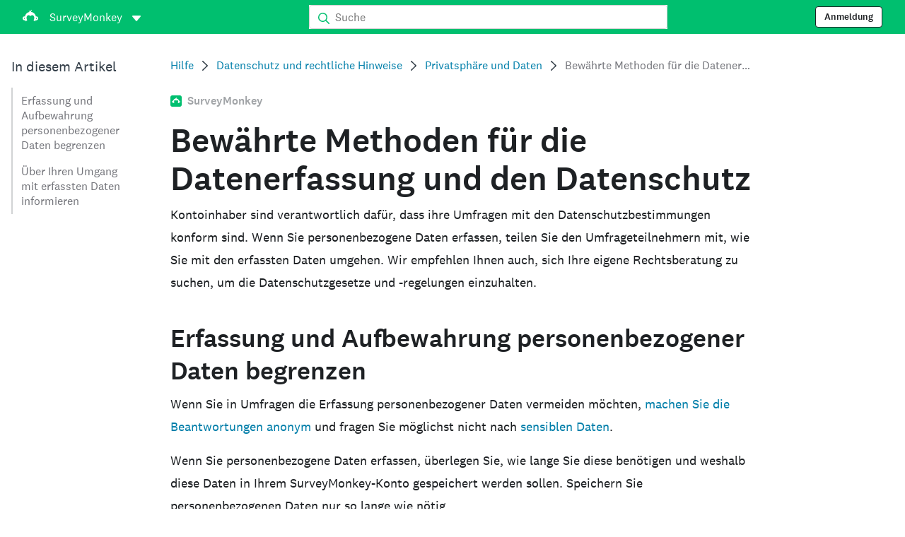

--- FILE ---
content_type: text/html; charset=utf-8
request_url: https://help.surveymonkey.com/de/surveymonkey/policy/data-collection-privacy/
body_size: 27899
content:

    <!DOCTYPE html>
    <html lang="de">
        <head>
            <meta charSet="utf-8" />
            <meta name="viewport" content="width=device-width, initial-scale=1" />
            <meta data-rh="true" name="keywords" content="Fragebögen, Online Umfrage, Umfragen online, Online Fragebogen, kostenlose Umfrage, Fragenbogen kostenlos, Online Umfrage Tool, Befragungsbogen, Online Befragung, gratis Umfrage, Meinungsumfragen, Umfrage zur Mitarbeiterzufriedenheit, Kundenzufriedenheit, Marktforschung, benutzerfreundliche Umfrage, benutzerdefinierte Umfragen"/><meta data-rh="true" name="robots" content="index, follow"/><meta data-rh="true" name="twitter:card" content="summary_large_image"/><meta data-rh="true" name="twitter:site" content="@SurveyMonkey"/><meta data-rh="true" name="twitter:title" content="Bewährte Methoden für die Datenerfassung und den Datenschutz | SurveyMonkey"/><meta data-rh="true" name="twitter:image" content="https://prod.smassets.net/assets/content/sm/surveymonkey-blog.png"/><meta data-rh="true" name="twitter:description" content="Nutzen Sie diese bewährten Methoden, um die von Ihnen in Umfragen erfassten personenbezogenen Daten zu begrenzen und Ihren Umgang mit den von Ihnen erfassten Daten darzulegen."/><meta data-rh="true" property="og:title" content="Bewährte Methoden für die Datenerfassung und den Datenschutz | SurveyMonkey"/><meta data-rh="true" property="og:type" content="article"/><meta data-rh="true" property="og:url" content="https://help.surveymonkey.com/de/surveymonkey/policy/data-collection-privacy/"/><meta data-rh="true" property="og:image" content="https://prod.smassets.net/assets/content/sm/surveymonkey-blog.png"/><meta data-rh="true" property="og:description" content="Nutzen Sie diese bewährten Methoden, um die von Ihnen in Umfragen erfassten personenbezogenen Daten zu begrenzen und Ihren Umgang mit den von Ihnen erfassten Daten darzulegen."/><meta data-rh="true" property="og:site_name" content="SurveyMonkey"/><meta data-rh="true" data-type="string" class="swiftype" content="Nutzen Sie diese bewährten Methoden, um die von Ihnen in Umfragen erfassten personenbezogenen Daten zu begrenzen und Ihren Umgang mit den von Ihnen erfassten Daten darzulegen." name="description"/><meta data-rh="true" data-type="string" class="swiftype" content="Nutzen Sie diese bewährten Methoden, um die von Ihnen in Umfragen erfassten personenbezogenen Daten zu begrenzen und Ihren Umgang mit den von Ihnen erfassten Daten darzulegen." name="excerpt"/><meta data-rh="true" data-type="string" class="swiftype" content="surveymonkey" name="product"/><meta data-rh="true" data-type="string" class="swiftype" content="Nutzen Sie diese bewährten Methoden, um die von Ihnen in Umfragen erfassten personenbezogenen Daten zu begrenzen und Ihren Umgang mit den von Ihnen erfassten Daten darzulegen." name="snip"/><meta data-rh="true" data-type="string" class="swiftype" content="Bewährte Methoden für die Datenerfassung und den Datenschutz" name="title"/><meta data-rh="true" data-type="string" class="swiftype" content="Datenschutz und rechtliche Hinweise" name="categories"/><meta data-rh="true" data-type="string" class="swiftype" content="Privatsphäre und Daten" name="categories"/>
            <title data-rh="true">Bewährte Methoden für die Datenerfassung und den Datenschutz | SurveyMonkey Help</title>
            <link data-rh="true" rel="canonical" href="https://help.surveymonkey.com/de/surveymonkey/policy/data-collection-privacy/"/><link data-rh="true" rel="icon" type="image/svg+xml" href="https://prod.smassets.net/assets/static/images/surveymonkey/favicon.svg" color="#00bf6f"/><link data-rh="true" rel="icon" href="https://prod.smassets.net/assets/static/images/surveymonkey/favicon-48.png"/><link data-rh="true" rel="apple-touch-icon" href="https://prod.smassets.net/assets/static/images/surveymonkey/favicon-180.png"/><link data-rh="true" rel="manifest" href="https://prod.smassets.net/assets/static/images/surveymonkey/manifest.webmanifest"/><link data-rh="true" rel="alternate" href="https://help.surveymonkey.com/en/surveymonkey/policy/data-collection-privacy/" hreflang="en-US"/><link data-rh="true" rel="alternate" href="https://help.surveymonkey.com/da/surveymonkey/policy/data-collection-privacy/" hreflang="da"/><link data-rh="true" rel="alternate" href="https://help.surveymonkey.com/fi/surveymonkey/policy/data-collection-privacy/" hreflang="fi"/><link data-rh="true" rel="alternate" href="https://help.surveymonkey.com/no/surveymonkey/policy/data-collection-privacy/" hreflang="no"/><link data-rh="true" rel="alternate" href="https://help.surveymonkey.com/sv/surveymonkey/policy/data-collection-privacy/" hreflang="sv"/><link data-rh="true" rel="alternate" href="https://help.surveymonkey.com/en/surveymonkey/policy/data-collection-privacy/" hreflang="x-default"/>
            <script data-rh="true" type="application/ld+json">{"@context":"https://schema.org","@type":"Organization","name":"SurveyMonkey","logo":"https://prod.smassets.net/assets/static/images/surveymonkey/surveymonkey-seo-logo.png","foundingDate":"1999","description":"SurveyMonkey ist eine Online-Plattform für Umfragen und Formulare, mit der Nutzer und Organisationen professionelle Befragungen einfach erstellen, gestalten, analysieren und versenden können.","sameAs":["https://de.wikipedia.org/wiki/SurveyMonkey","https://en.wikipedia.org/wiki/SurveyMonkey","https://www.facebook.com/surveymonkey/","https://x.com/surveymonkey","https://www.instagram.com/surveymonkey/","https://www.youtube.com/surveymonkey","https://www.linkedin.com/company/surveymonkey","https://www.wikidata.org/wiki/Q162852"],"alternateName":["surveymonkey","survey monkey","Surveymonkey","Survey Monkey","SVMK, Inc.","Momentive"],"contactPoint":[{"@type":"ContactPoint","url":"https://de.surveymonkey.com/mp/contact-sales/","contactType":"Vertrieb"},{"@type":"ContactPoint","url":"https://help.surveymonkey.com/de/contact/","contactType":"Kundensupport"}],"@id":"https://de.surveymonkey.com/#organization","url":"https://de.surveymonkey.com/"}</script><script data-rh="true" type="application/ld+json">{"@context":"https://schema.org","@type":"BreadcrumbList","itemListElement":[{"@type":"ListItem","position":1,"name":"Datenschutz und rechtliche Hinweise","item":"https://help.surveymonkey.com/de/surveymonkey/policy/"},{"@type":"ListItem","position":2,"name":"Privatsphäre und Daten","item":"https://help.surveymonkey.com/de/surveymonkey/policy/#data-privacy"},{"@type":"ListItem","position":3,"name":"Bewährte Methoden für die Datenerfassung und den Datenschutz","item":""}]}</script>
            
            
            <link rel="stylesheet" href="https://prod.smassets.net/assets/website/2.343.1/wds-base-styles.css" />
            <link rel="stylesheet" href="https://prod.smassets.net/assets/website/2.343.1/vendors-wds-icons.css" />
            <link rel="stylesheet" href="https://prod.smassets.net/assets/website/2.343.1/vendors-wds-layout-utilities.css" />
            <link rel="stylesheet" href="https://prod.smassets.net/assets/website/2.343.1/vendors-wds-motion.css" />
            <link rel="stylesheet" href="https://prod.smassets.net/assets/website/2.343.1/vendors-wds-button.css" />
            <link rel="stylesheet" href="https://prod.smassets.net/assets/website/2.343.1/vendors-wds-modal.css" />
            <link rel="stylesheet" href="https://prod.smassets.net/assets/website/2.343.1/vendors-wds-list.css" />
            <link rel="stylesheet" href="https://prod.smassets.net/assets/website/2.343.1/vendors-wds.css" />
            <style type="text/css" id="ssr-global-styles">@font-face { src: url(https://prod.smassets.net/assets/static/fonts/national2/light.woff) format('woff'); font-family: 'National 2'; font-weight: 300; font-display: swap; src: url(https://prod.smassets.net/assets/static/fonts/national2/light.woff2) format('woff2');}@font-face { src: url(https://prod.smassets.net/assets/static/fonts/national2/regular.woff) format('woff'); font-family: 'National 2'; font-weight: 400; font-display: swap; src: url(https://prod.smassets.net/assets/static/fonts/national2/regular.woff2) format('woff2');}@font-face { src: url(https://prod.smassets.net/assets/static/fonts/national2/medium.woff) format('woff'); font-family: 'National 2'; font-weight: 500; font-display: swap; src: url(https://prod.smassets.net/assets/static/fonts/national2/medium.woff2) format('woff2');}html { scroll-behavior: smooth;}* { box-sizing: border-box;}blockquote, figure { margin: 0;}body { color: #1E2124; margin: 0; padding: 0; overflow: -moz-scrollbars-none; font-size: 16px; font-family: 'National 2', 'Helvetica Neue', Helvetica, Arial, 'Hiragino Sans', 'Hiragino Kaku Gothic Pro', '游ゴシック', '游ゴシック体', YuGothic, 'Yu Gothic', 'ＭＳ ゴシック', 'MS Gothic', sans-serif; -webkit-font-smoothing: antialiased;}a { color: inherit; text-decoration: none;}div[class*="smHelp-"] h1, div[class*="smHelp-"] h2, div[class*="smHelp-"] h3, div[class*="smHelp-"] h4, div[class*="smHelp-"] h5, div[class*="smHelp-"] h6 { margin: 0; font-family: 'National 2', 'Helvetica Neue', Helvetica, Arial, 'Hiragino Sans', 'Hiragino Kaku Gothic Pro', '游ゴシック', '游ゴシック体', YuGothic, 'Yu Gothic', 'ＭＳ ゴシック', 'MS Gothic', sans-serif; font-weight: 500;}div[class*="smHelp-"] li, p[class*="smHelp-"] { font-family: 'National 2', 'Helvetica Neue', Helvetica, Arial, 'Hiragino Sans', 'Hiragino Kaku Gothic Pro', '游ゴシック', '游ゴシック体', YuGothic, 'Yu Gothic', 'ＭＳ ゴシック', 'MS Gothic', sans-serif;}img { max-width: 100%;}:target { scroll-margin-top: 62px;}@media only screen and (min-width: 992px) { :target { scroll-margin-top: 84px; }}ol, ul { margin-top: 0; margin-bottom: 0;}.noneMarginBottom { margin-bottom: 0;}.xsMarginBottom { margin-bottom: 8px;}@media only screen and (min-width: 768px) { .xsMarginBottom { margin-bottom: 8px; }}@media only screen and (min-width: 992px) { .xsMarginBottom { margin-bottom: 8px; }}.smMarginBottom { margin-bottom: 16px;}@media only screen and (min-width: 768px) { .smMarginBottom { margin-bottom: 16px; }}@media only screen and (min-width: 992px) { .smMarginBottom { margin-bottom: 16px; }}.mdMarginBottom { margin-bottom: 16px;}@media only screen and (min-width: 768px) { .mdMarginBottom { margin-bottom: 24px; }}@media only screen and (min-width: 992px) { .mdMarginBottom { margin-bottom: 32px; }}.lgMarginBottom { margin-bottom: 32px;}@media only screen and (min-width: 768px) { .lgMarginBottom { margin-bottom: 48px; }}@media only screen and (min-width: 992px) { .lgMarginBottom { margin-bottom: 64px; }}.xlMarginBottom { margin-bottom: 32px;}@media only screen and (min-width: 768px) { .xlMarginBottom { margin-bottom: 64px; }}@media only screen and (min-width: 992px) { .xlMarginBottom { margin-bottom: 96px; }}.jbMarginBottom { margin-bottom: 64px;}@media only screen and (min-width: 768px) { .jbMarginBottom { margin-bottom: 96px; }}@media only screen and (min-width: 992px) { .jbMarginBottom { margin-bottom: 128px; }}.noneMarginTop { margin-top: 0;}.xsMarginTop { margin-top: 8px;}@media only screen and (min-width: 768px) { .xsMarginTop { margin-top: 8px; }}@media only screen and (min-width: 992px) { .xsMarginTop { margin-top: 8px; }}.smMarginTop { margin-top: 16px;}@media only screen and (min-width: 768px) { .smMarginTop { margin-top: 16px; }}@media only screen and (min-width: 992px) { .smMarginTop { margin-top: 16px; }}.mdMarginTop { margin-top: 16px;}@media only screen and (min-width: 768px) { .mdMarginTop { margin-top: 24px; }}@media only screen and (min-width: 992px) { .mdMarginTop { margin-top: 32px; }}.lgMarginTop { margin-top: 32px;}@media only screen and (min-width: 768px) { .lgMarginTop { margin-top: 48px; }}@media only screen and (min-width: 992px) { .lgMarginTop { margin-top: 64px; }}.xlMarginTop { margin-top: 32px;}@media only screen and (min-width: 768px) { .xlMarginTop { margin-top: 64px; }}@media only screen and (min-width: 992px) { .xlMarginTop { margin-top: 96px; }}.jbMarginTop { margin-top: 64px;}@media only screen and (min-width: 768px) { .jbMarginTop { margin-top: 96px; }}@media only screen and (min-width: 992px) { .jbMarginTop { margin-top: 128px; }}.nonePaddingBottom { padding-bottom: 0;}.xsPaddingBottom { padding-bottom: 8px;}@media only screen and (min-width: 768px) { .xsPaddingBottom { padding-bottom: 8px; }}@media only screen and (min-width: 992px) { .xsPaddingBottom { padding-bottom: 8px; }}.smPaddingBottom { padding-bottom: 16px;}@media only screen and (min-width: 768px) { .smPaddingBottom { padding-bottom: 16px; }}@media only screen and (min-width: 992px) { .smPaddingBottom { padding-bottom: 16px; }}.mdPaddingBottom { padding-bottom: 16px;}@media only screen and (min-width: 768px) { .mdPaddingBottom { padding-bottom: 24px; }}@media only screen and (min-width: 992px) { .mdPaddingBottom { padding-bottom: 32px; }}.lgPaddingBottom { padding-bottom: 32px;}@media only screen and (min-width: 768px) { .lgPaddingBottom { padding-bottom: 48px; }}@media only screen and (min-width: 992px) { .lgPaddingBottom { padding-bottom: 64px; }}.xlPaddingBottom { padding-bottom: 32px;}@media only screen and (min-width: 768px) { .xlPaddingBottom { padding-bottom: 64px; }}@media only screen and (min-width: 992px) { .xlPaddingBottom { padding-bottom: 96px; }}.jbPaddingBottom { padding-bottom: 64px;}@media only screen and (min-width: 768px) { .jbPaddingBottom { padding-bottom: 96px; }}@media only screen and (min-width: 992px) { .jbPaddingBottom { padding-bottom: 128px; }}.nonePaddingTop { padding-top: 0;}.xsPaddingTop { padding-top: 8px;}@media only screen and (min-width: 768px) { .xsPaddingTop { padding-top: 8px; }}@media only screen and (min-width: 992px) { .xsPaddingTop { padding-top: 8px; }}.smPaddingTop { padding-top: 16px;}@media only screen and (min-width: 768px) { .smPaddingTop { padding-top: 16px; }}@media only screen and (min-width: 992px) { .smPaddingTop { padding-top: 16px; }}.mdPaddingTop { padding-top: 16px;}@media only screen and (min-width: 768px) { .mdPaddingTop { padding-top: 24px; }}@media only screen and (min-width: 992px) { .mdPaddingTop { padding-top: 32px; }}.lgPaddingTop { padding-top: 32px;}@media only screen and (min-width: 768px) { .lgPaddingTop { padding-top: 48px; }}@media only screen and (min-width: 992px) { .lgPaddingTop { padding-top: 64px; }}.xlPaddingTop { padding-top: 32px;}@media only screen and (min-width: 768px) { .xlPaddingTop { padding-top: 64px; }}@media only screen and (min-width: 992px) { .xlPaddingTop { padding-top: 96px; }}.jbPaddingTop { padding-top: 64px;}@media only screen and (min-width: 768px) { .jbPaddingTop { padding-top: 96px; }}@media only screen and (min-width: 992px) { .jbPaddingTop { padding-top: 128px; }}.xsGap { margin-right: 8px;}.smGap { margin-right: 16px;}.mdGap { margin-right: 32px;}.lgGap { margin-right: 64px;}.xlGap { margin-right: 96px;}.jbGap { margin-right: 128px;}</style>
            <style type="text/css" id="ssr-page-styles">.smHelp-mdsGridPlusContainer-0-2-39 { width: 100%; margin: 0; display: flex; padding: 0; box-sizing: border-box; list-style: none; margin-left: auto; margin-right: auto; flex-direction: column;}@media (min-width: 0px) { .smHelp-mdsGridPlusContainer-0-2-39 { max-width: none; }}@media (min-width: 576px) { .smHelp-mdsGridPlusContainer-0-2-39 { }}@media (min-width: 768px) { .smHelp-mdsGridPlusContainer-0-2-39 { }}@media (min-width: 992px) { .smHelp-mdsGridPlusContainer-0-2-39 { }}@media (min-width: 1200px) { .smHelp-mdsGridPlusContainer-0-2-39 { }} .smHelp-mdsGridPlus-0-2-40 { display: flex; flex-wrap: wrap; box-sizing: border-box; flex-direction: row; }@media (min-width: 0px) { .smHelp-mdsGridPlus-0-2-40 { }}@media (min-width: 576px) { .smHelp-mdsGridPlus-0-2-40 { }}@media (min-width: 768px) { .smHelp-mdsGridPlus-0-2-40 { }}@media (min-width: 992px) { .smHelp-mdsGridPlus-0-2-40 { }}@media (min-width: 1200px) { .smHelp-mdsGridPlus-0-2-40 { }} .smHelp-mdsGridPlusContainer-d5-0-2-41 { }@media (min-width: 0px) { .smHelp-mdsGridPlusContainer-d5-0-2-41 { padding-left: 16px; padding-right: 16px; }}@media (min-width: 576px) { .smHelp-mdsGridPlusContainer-d5-0-2-41 { padding-left: 32px; padding-right: 32px; }}@media (min-width: 768px) { .smHelp-mdsGridPlusContainer-d5-0-2-41 { padding-left: 32px; padding-right: 32px; }}@media (min-width: 992px) { .smHelp-mdsGridPlusContainer-d5-0-2-41 { padding-left: 32px; padding-right: 32px; }}@media (min-width: 1200px) { .smHelp-mdsGridPlusContainer-d5-0-2-41 { max-width: 1400px; padding-left: 32px; padding-right: 32px; }} .smHelp-mdsGridPlus-d11-0-2-42 { }@media (min-width: 0px) { .smHelp-mdsGridPlus-d11-0-2-42 { }}@media (min-width: 576px) { .smHelp-mdsGridPlus-d11-0-2-42 { }}@media (min-width: 768px) { .smHelp-mdsGridPlus-d11-0-2-42 { }}@media (min-width: 992px) { .smHelp-mdsGridPlus-d11-0-2-42 { }}@media (min-width: 1200px) { .smHelp-mdsGridPlus-d11-0-2-42 { }} .smHelp-mdsGridPlusContainer-d17-0-2-56 { }@media (min-width: 0px) { .smHelp-mdsGridPlusContainer-d17-0-2-56 { }}@media (min-width: 576px) { .smHelp-mdsGridPlusContainer-d17-0-2-56 { }}@media (min-width: 768px) { .smHelp-mdsGridPlusContainer-d17-0-2-56 { }}@media (min-width: 992px) { .smHelp-mdsGridPlusContainer-d17-0-2-56 { }}@media (min-width: 1200px) { .smHelp-mdsGridPlusContainer-d17-0-2-56 { max-width: 1400px; }} .smHelp-mdsGridPlus-d23-0-2-57 { }@media (min-width: 0px) { .smHelp-mdsGridPlus-d23-0-2-57 { margin-left: -8px; margin-right: -8px; }}@media (min-width: 576px) { .smHelp-mdsGridPlus-d23-0-2-57 { margin-left: -12px; margin-right: -12px; }}@media (min-width: 768px) { .smHelp-mdsGridPlus-d23-0-2-57 { margin-left: -12px; margin-right: -12px; }}@media (min-width: 992px) { .smHelp-mdsGridPlus-d23-0-2-57 { margin-left: -12px; margin-right: -12px; }}@media (min-width: 1200px) { .smHelp-mdsGridPlus-d23-0-2-57 { margin-left: -12px; margin-right: -12px; }} .smHelp-mdsGridPlusContainer-d29-0-2-107 { }@media (min-width: 0px) { .smHelp-mdsGridPlusContainer-d29-0-2-107 { }}@media (min-width: 576px) { .smHelp-mdsGridPlusContainer-d29-0-2-107 { }}@media (min-width: 768px) { .smHelp-mdsGridPlusContainer-d29-0-2-107 { }}@media (min-width: 992px) { .smHelp-mdsGridPlusContainer-d29-0-2-107 { }}@media (min-width: 1200px) { .smHelp-mdsGridPlusContainer-d29-0-2-107 { max-width: 1400px; }} .smHelp-mdsGridPlus-d35-0-2-108 { }@media (min-width: 0px) { .smHelp-mdsGridPlus-d35-0-2-108 { }}@media (min-width: 576px) { .smHelp-mdsGridPlus-d35-0-2-108 { }}@media (min-width: 768px) { .smHelp-mdsGridPlus-d35-0-2-108 { }}@media (min-width: 992px) { .smHelp-mdsGridPlus-d35-0-2-108 { }}@media (min-width: 1200px) { .smHelp-mdsGridPlus-d35-0-2-108 { }} .smHelp-mdsGridPlusContainer-d41-0-2-115 { }@media (min-width: 0px) { .smHelp-mdsGridPlusContainer-d41-0-2-115 { }}@media (min-width: 576px) { .smHelp-mdsGridPlusContainer-d41-0-2-115 { }}@media (min-width: 768px) { .smHelp-mdsGridPlusContainer-d41-0-2-115 { }}@media (min-width: 992px) { .smHelp-mdsGridPlusContainer-d41-0-2-115 { }}@media (min-width: 1200px) { .smHelp-mdsGridPlusContainer-d41-0-2-115 { max-width: 1400px; }} .smHelp-mdsGridPlus-d47-0-2-116 { }@media (min-width: 0px) { .smHelp-mdsGridPlus-d47-0-2-116 { }}@media (min-width: 576px) { .smHelp-mdsGridPlus-d47-0-2-116 { }}@media (min-width: 768px) { .smHelp-mdsGridPlus-d47-0-2-116 { }}@media (min-width: 992px) { .smHelp-mdsGridPlus-d47-0-2-116 { }}@media (min-width: 1200px) { .smHelp-mdsGridPlus-d47-0-2-116 { }} .smHelp-mdsGridPlusContainer-d53-0-2-126 { }@media (min-width: 0px) { .smHelp-mdsGridPlusContainer-d53-0-2-126 { }}@media (min-width: 576px) { .smHelp-mdsGridPlusContainer-d53-0-2-126 { }}@media (min-width: 768px) { .smHelp-mdsGridPlusContainer-d53-0-2-126 { }}@media (min-width: 992px) { .smHelp-mdsGridPlusContainer-d53-0-2-126 { }}@media (min-width: 1200px) { .smHelp-mdsGridPlusContainer-d53-0-2-126 { max-width: 1400px; }} .smHelp-mdsGridPlus-d59-0-2-127 { }@media (min-width: 0px) { .smHelp-mdsGridPlus-d59-0-2-127 { }}@media (min-width: 576px) { .smHelp-mdsGridPlus-d59-0-2-127 { }}@media (min-width: 768px) { .smHelp-mdsGridPlus-d59-0-2-127 { }}@media (min-width: 992px) { .smHelp-mdsGridPlus-d59-0-2-127 { }}@media (min-width: 1200px) { .smHelp-mdsGridPlus-d59-0-2-127 { }} .smHelp-mdsGridPlusContainer-d65-0-2-134 { }@media (min-width: 0px) { .smHelp-mdsGridPlusContainer-d65-0-2-134 { }}@media (min-width: 576px) { .smHelp-mdsGridPlusContainer-d65-0-2-134 { }}@media (min-width: 768px) { .smHelp-mdsGridPlusContainer-d65-0-2-134 { }}@media (min-width: 992px) { .smHelp-mdsGridPlusContainer-d65-0-2-134 { }}@media (min-width: 1200px) { .smHelp-mdsGridPlusContainer-d65-0-2-134 { max-width: 1400px; }} .smHelp-mdsGridPlus-d71-0-2-135 { }@media (min-width: 0px) { .smHelp-mdsGridPlus-d71-0-2-135 { }}@media (min-width: 576px) { .smHelp-mdsGridPlus-d71-0-2-135 { }}@media (min-width: 768px) { .smHelp-mdsGridPlus-d71-0-2-135 { }}@media (min-width: 992px) { .smHelp-mdsGridPlus-d71-0-2-135 { }}@media (min-width: 1200px) { .smHelp-mdsGridPlus-d71-0-2-135 { }} .smHelp-mdsGridPlusContainer-d77-0-2-144 { }@media (min-width: 0px) { .smHelp-mdsGridPlusContainer-d77-0-2-144 { }}@media (min-width: 576px) { .smHelp-mdsGridPlusContainer-d77-0-2-144 { }}@media (min-width: 768px) { .smHelp-mdsGridPlusContainer-d77-0-2-144 { }}@media (min-width: 992px) { .smHelp-mdsGridPlusContainer-d77-0-2-144 { }}@media (min-width: 1200px) { .smHelp-mdsGridPlusContainer-d77-0-2-144 { max-width: 1400px; }} .smHelp-mdsGridPlus-d83-0-2-145 { }@media (min-width: 0px) { .smHelp-mdsGridPlus-d83-0-2-145 { }}@media (min-width: 576px) { .smHelp-mdsGridPlus-d83-0-2-145 { }}@media (min-width: 768px) { .smHelp-mdsGridPlus-d83-0-2-145 { }}@media (min-width: 992px) { .smHelp-mdsGridPlus-d83-0-2-145 { }}@media (min-width: 1200px) { .smHelp-mdsGridPlus-d83-0-2-145 { }} .smHelp-mdsGridPlusContainer-d89-0-2-154 { }@media (min-width: 0px) { .smHelp-mdsGridPlusContainer-d89-0-2-154 { }}@media (min-width: 576px) { .smHelp-mdsGridPlusContainer-d89-0-2-154 { }}@media (min-width: 768px) { .smHelp-mdsGridPlusContainer-d89-0-2-154 { }}@media (min-width: 992px) { .smHelp-mdsGridPlusContainer-d89-0-2-154 { }}@media (min-width: 1200px) { .smHelp-mdsGridPlusContainer-d89-0-2-154 { max-width: 1400px; }} .smHelp-mdsGridPlus-d95-0-2-155 { }@media (min-width: 0px) { .smHelp-mdsGridPlus-d95-0-2-155 { }}@media (min-width: 576px) { .smHelp-mdsGridPlus-d95-0-2-155 { }}@media (min-width: 768px) { .smHelp-mdsGridPlus-d95-0-2-155 { }}@media (min-width: 992px) { .smHelp-mdsGridPlus-d95-0-2-155 { }}@media (min-width: 1200px) { .smHelp-mdsGridPlus-d95-0-2-155 { }} .smHelp-mdsGridPlusContainer-d101-0-2-164 { }@media (min-width: 0px) { .smHelp-mdsGridPlusContainer-d101-0-2-164 { }}@media (min-width: 576px) { .smHelp-mdsGridPlusContainer-d101-0-2-164 { }}@media (min-width: 768px) { .smHelp-mdsGridPlusContainer-d101-0-2-164 { }}@media (min-width: 992px) { .smHelp-mdsGridPlusContainer-d101-0-2-164 { }}@media (min-width: 1200px) { .smHelp-mdsGridPlusContainer-d101-0-2-164 { max-width: 1400px; }} .smHelp-mdsGridPlus-d107-0-2-165 { }@media (min-width: 0px) { .smHelp-mdsGridPlus-d107-0-2-165 { }}@media (min-width: 576px) { .smHelp-mdsGridPlus-d107-0-2-165 { }}@media (min-width: 768px) { .smHelp-mdsGridPlus-d107-0-2-165 { }}@media (min-width: 992px) { .smHelp-mdsGridPlus-d107-0-2-165 { }}@media (min-width: 1200px) { .smHelp-mdsGridPlus-d107-0-2-165 { }} .smHelp-mdsGridPlusContainer-d113-0-2-172 { }@media (min-width: 0px) { .smHelp-mdsGridPlusContainer-d113-0-2-172 { }}@media (min-width: 576px) { .smHelp-mdsGridPlusContainer-d113-0-2-172 { }}@media (min-width: 768px) { .smHelp-mdsGridPlusContainer-d113-0-2-172 { }}@media (min-width: 992px) { .smHelp-mdsGridPlusContainer-d113-0-2-172 { }}@media (min-width: 1200px) { .smHelp-mdsGridPlusContainer-d113-0-2-172 { max-width: 1400px; }} .smHelp-mdsGridPlus-d119-0-2-173 { }@media (min-width: 0px) { .smHelp-mdsGridPlus-d119-0-2-173 { }}@media (min-width: 576px) { .smHelp-mdsGridPlus-d119-0-2-173 { }}@media (min-width: 768px) { .smHelp-mdsGridPlus-d119-0-2-173 { }}@media (min-width: 992px) { .smHelp-mdsGridPlus-d119-0-2-173 { }}@media (min-width: 1200px) { .smHelp-mdsGridPlus-d119-0-2-173 { }} .smHelp-mdsGridPlusContainer-d125-0-2-182 { }@media (min-width: 0px) { .smHelp-mdsGridPlusContainer-d125-0-2-182 { }}@media (min-width: 576px) { .smHelp-mdsGridPlusContainer-d125-0-2-182 { }}@media (min-width: 768px) { .smHelp-mdsGridPlusContainer-d125-0-2-182 { }}@media (min-width: 992px) { .smHelp-mdsGridPlusContainer-d125-0-2-182 { }}@media (min-width: 1200px) { .smHelp-mdsGridPlusContainer-d125-0-2-182 { max-width: 1400px; }} .smHelp-mdsGridPlus-d131-0-2-183 { }@media (min-width: 0px) { .smHelp-mdsGridPlus-d131-0-2-183 { }}@media (min-width: 576px) { .smHelp-mdsGridPlus-d131-0-2-183 { }}@media (min-width: 768px) { .smHelp-mdsGridPlus-d131-0-2-183 { }}@media (min-width: 992px) { .smHelp-mdsGridPlus-d131-0-2-183 { }}@media (min-width: 1200px) { .smHelp-mdsGridPlus-d131-0-2-183 { }} .smHelp-mdsGridPlusContainer-d137-0-2-192 { }@media (min-width: 0px) { .smHelp-mdsGridPlusContainer-d137-0-2-192 { }}@media (min-width: 576px) { .smHelp-mdsGridPlusContainer-d137-0-2-192 { }}@media (min-width: 768px) { .smHelp-mdsGridPlusContainer-d137-0-2-192 { }}@media (min-width: 992px) { .smHelp-mdsGridPlusContainer-d137-0-2-192 { }}@media (min-width: 1200px) { .smHelp-mdsGridPlusContainer-d137-0-2-192 { max-width: 1400px; }} .smHelp-mdsGridPlus-d143-0-2-193 { }@media (min-width: 0px) { .smHelp-mdsGridPlus-d143-0-2-193 { }}@media (min-width: 576px) { .smHelp-mdsGridPlus-d143-0-2-193 { }}@media (min-width: 768px) { .smHelp-mdsGridPlus-d143-0-2-193 { }}@media (min-width: 992px) { .smHelp-mdsGridPlus-d143-0-2-193 { }}@media (min-width: 1200px) { .smHelp-mdsGridPlus-d143-0-2-193 { }} .smHelp-mdsGridPlusContainer-d149-0-2-202 { }@media (min-width: 0px) { .smHelp-mdsGridPlusContainer-d149-0-2-202 { }}@media (min-width: 576px) { .smHelp-mdsGridPlusContainer-d149-0-2-202 { }}@media (min-width: 768px) { .smHelp-mdsGridPlusContainer-d149-0-2-202 { }}@media (min-width: 992px) { .smHelp-mdsGridPlusContainer-d149-0-2-202 { }}@media (min-width: 1200px) { .smHelp-mdsGridPlusContainer-d149-0-2-202 { max-width: 1400px; }} .smHelp-mdsGridPlus-d155-0-2-203 { }@media (min-width: 0px) { .smHelp-mdsGridPlus-d155-0-2-203 { }}@media (min-width: 576px) { .smHelp-mdsGridPlus-d155-0-2-203 { }}@media (min-width: 768px) { .smHelp-mdsGridPlus-d155-0-2-203 { }}@media (min-width: 992px) { .smHelp-mdsGridPlus-d155-0-2-203 { }}@media (min-width: 1200px) { .smHelp-mdsGridPlus-d155-0-2-203 { }} .smHelp-mdsGridPlusContainer-d161-0-2-212 { }@media (min-width: 0px) { .smHelp-mdsGridPlusContainer-d161-0-2-212 { }}@media (min-width: 576px) { .smHelp-mdsGridPlusContainer-d161-0-2-212 { }}@media (min-width: 768px) { .smHelp-mdsGridPlusContainer-d161-0-2-212 { }}@media (min-width: 992px) { .smHelp-mdsGridPlusContainer-d161-0-2-212 { }}@media (min-width: 1200px) { .smHelp-mdsGridPlusContainer-d161-0-2-212 { max-width: 1400px; }} .smHelp-mdsGridPlus-d167-0-2-213 { }@media (min-width: 0px) { .smHelp-mdsGridPlus-d167-0-2-213 { }}@media (min-width: 576px) { .smHelp-mdsGridPlus-d167-0-2-213 { }}@media (min-width: 768px) { .smHelp-mdsGridPlus-d167-0-2-213 { }}@media (min-width: 992px) { .smHelp-mdsGridPlus-d167-0-2-213 { }}@media (min-width: 1200px) { .smHelp-mdsGridPlus-d167-0-2-213 { }} .smHelp-mdsGridPlusContainer-d173-0-2-227 { }@media (min-width: 0px) { .smHelp-mdsGridPlusContainer-d173-0-2-227 { }}@media (min-width: 576px) { .smHelp-mdsGridPlusContainer-d173-0-2-227 { }}@media (min-width: 768px) { .smHelp-mdsGridPlusContainer-d173-0-2-227 { }}@media (min-width: 992px) { .smHelp-mdsGridPlusContainer-d173-0-2-227 { }}@media (min-width: 1200px) { .smHelp-mdsGridPlusContainer-d173-0-2-227 { max-width: 1400px; }} .smHelp-mdsGridPlus-d179-0-2-228 { }@media (min-width: 0px) { .smHelp-mdsGridPlus-d179-0-2-228 { }}@media (min-width: 576px) { .smHelp-mdsGridPlus-d179-0-2-228 { }}@media (min-width: 768px) { .smHelp-mdsGridPlus-d179-0-2-228 { }}@media (min-width: 992px) { .smHelp-mdsGridPlus-d179-0-2-228 { }}@media (min-width: 1200px) { .smHelp-mdsGridPlus-d179-0-2-228 { }} .smHelp-mdsGridPlusContainer-d185-0-2-244 { }@media (min-width: 0px) { .smHelp-mdsGridPlusContainer-d185-0-2-244 { }}@media (min-width: 576px) { .smHelp-mdsGridPlusContainer-d185-0-2-244 { }}@media (min-width: 768px) { .smHelp-mdsGridPlusContainer-d185-0-2-244 { }}@media (min-width: 992px) { .smHelp-mdsGridPlusContainer-d185-0-2-244 { }}@media (min-width: 1200px) { .smHelp-mdsGridPlusContainer-d185-0-2-244 { max-width: 1400px; }} .smHelp-mdsGridPlus-d191-0-2-245 { }@media (min-width: 0px) { .smHelp-mdsGridPlus-d191-0-2-245 { }}@media (min-width: 576px) { .smHelp-mdsGridPlus-d191-0-2-245 { }}@media (min-width: 768px) { .smHelp-mdsGridPlus-d191-0-2-245 { }}@media (min-width: 992px) { .smHelp-mdsGridPlus-d191-0-2-245 { }}@media (min-width: 1200px) { .smHelp-mdsGridPlus-d191-0-2-245 { }} .smHelp-mdsGridPlusContainer-d197-0-2-254 { }@media (min-width: 0px) { .smHelp-mdsGridPlusContainer-d197-0-2-254 { }}@media (min-width: 576px) { .smHelp-mdsGridPlusContainer-d197-0-2-254 { }}@media (min-width: 768px) { .smHelp-mdsGridPlusContainer-d197-0-2-254 { }}@media (min-width: 992px) { .smHelp-mdsGridPlusContainer-d197-0-2-254 { }}@media (min-width: 1200px) { .smHelp-mdsGridPlusContainer-d197-0-2-254 { max-width: 1400px; }} .smHelp-mdsGridPlus-d203-0-2-255 { }@media (min-width: 0px) { .smHelp-mdsGridPlus-d203-0-2-255 { }}@media (min-width: 576px) { .smHelp-mdsGridPlus-d203-0-2-255 { }}@media (min-width: 768px) { .smHelp-mdsGridPlus-d203-0-2-255 { }}@media (min-width: 992px) { .smHelp-mdsGridPlus-d203-0-2-255 { }}@media (min-width: 1200px) { .smHelp-mdsGridPlus-d203-0-2-255 { }} .smHelp-mdsGridPlusContainer-d209-0-2-269 { }@media (min-width: 0px) { .smHelp-mdsGridPlusContainer-d209-0-2-269 { padding-left: 16px; padding-right: 16px; }}@media (min-width: 576px) { .smHelp-mdsGridPlusContainer-d209-0-2-269 { padding-left: 32px; padding-right: 32px; }}@media (min-width: 768px) { .smHelp-mdsGridPlusContainer-d209-0-2-269 { padding-left: 32px; padding-right: 32px; }}@media (min-width: 992px) { .smHelp-mdsGridPlusContainer-d209-0-2-269 { padding-left: 32px; padding-right: 32px; }}@media (min-width: 1200px) { .smHelp-mdsGridPlusContainer-d209-0-2-269 { max-width: 1400px; padding-left: 32px; padding-right: 32px; }} .smHelp-mdsGridPlus-d215-0-2-270 { }@media (min-width: 0px) { .smHelp-mdsGridPlus-d215-0-2-270 { margin-left: -8px; margin-right: -8px; }}@media (min-width: 576px) { .smHelp-mdsGridPlus-d215-0-2-270 { margin-left: -12px; margin-right: -12px; }}@media (min-width: 768px) { .smHelp-mdsGridPlus-d215-0-2-270 { margin-left: -12px; margin-right: -12px; }}@media (min-width: 992px) { .smHelp-mdsGridPlus-d215-0-2-270 { margin-left: -12px; margin-right: -12px; }}@media (min-width: 1200px) { .smHelp-mdsGridPlus-d215-0-2-270 { margin-left: -12px; margin-right: -12px; }} .smHelp-mdsGridPlusContainer-d221-0-2-291 { }@media (min-width: 0px) { .smHelp-mdsGridPlusContainer-d221-0-2-291 { padding-left: 16px; padding-right: 16px; }}@media (min-width: 576px) { .smHelp-mdsGridPlusContainer-d221-0-2-291 { padding-left: 32px; padding-right: 32px; }}@media (min-width: 768px) { .smHelp-mdsGridPlusContainer-d221-0-2-291 { padding-left: 32px; padding-right: 32px; }}@media (min-width: 992px) { .smHelp-mdsGridPlusContainer-d221-0-2-291 { padding-left: 32px; padding-right: 32px; }}@media (min-width: 1200px) { .smHelp-mdsGridPlusContainer-d221-0-2-291 { max-width: 1400px; padding-left: 32px; padding-right: 32px; }} .smHelp-mdsGridPlus-d227-0-2-292 { }@media (min-width: 0px) { .smHelp-mdsGridPlus-d227-0-2-292 { margin-left: -8px; margin-right: -8px; }}@media (min-width: 576px) { .smHelp-mdsGridPlus-d227-0-2-292 { margin-left: -12px; margin-right: -12px; }}@media (min-width: 768px) { .smHelp-mdsGridPlus-d227-0-2-292 { margin-left: -12px; margin-right: -12px; }}@media (min-width: 992px) { .smHelp-mdsGridPlus-d227-0-2-292 { margin-left: -12px; margin-right: -12px; }}@media (min-width: 1200px) { .smHelp-mdsGridPlus-d227-0-2-292 { margin-left: -12px; margin-right: -12px; }} .smHelp-mdsGridPlusContainer-d233-0-2-461 { }@media (min-width: 0px) { .smHelp-mdsGridPlusContainer-d233-0-2-461 { padding-left: 16px; padding-right: 16px; }}@media (min-width: 576px) { .smHelp-mdsGridPlusContainer-d233-0-2-461 { padding-left: 32px; padding-right: 32px; }}@media (min-width: 768px) { .smHelp-mdsGridPlusContainer-d233-0-2-461 { padding-left: 32px; padding-right: 32px; }}@media (min-width: 992px) { .smHelp-mdsGridPlusContainer-d233-0-2-461 { padding-left: 32px; padding-right: 32px; }}@media (min-width: 1200px) { .smHelp-mdsGridPlusContainer-d233-0-2-461 { max-width: 1400px; padding-left: 32px; padding-right: 32px; }} .smHelp-mdsGridPlus-d239-0-2-462 { }@media (min-width: 0px) { .smHelp-mdsGridPlus-d239-0-2-462 { margin-left: -8px; margin-right: -8px; }}@media (min-width: 576px) { .smHelp-mdsGridPlus-d239-0-2-462 { margin-left: -12px; margin-right: -12px; }}@media (min-width: 768px) { .smHelp-mdsGridPlus-d239-0-2-462 { margin-left: -12px; margin-right: -12px; }}@media (min-width: 992px) { .smHelp-mdsGridPlus-d239-0-2-462 { margin-left: -12px; margin-right: -12px; }}@media (min-width: 1200px) { .smHelp-mdsGridPlus-d239-0-2-462 { margin-left: -12px; margin-right: -12px; }} .smHelp-addFlex-0-2-37 { } .smHelp-addFlex-d0-0-2-38 { display: flex; align-items: center; justify-content: space-between; } .smHelp-addFlex-d1-0-2-55 { } .smHelp-addFlex-d2-0-2-106 { display: flex; flex-direction: row; justify-content: center; } .smHelp-addFlex-d3-0-2-114 { display: flex; flex-direction: row; justify-content: center; } .smHelp-addFlex-d4-0-2-125 { display: flex; flex-direction: row; justify-content: center; } .smHelp-addFlex-d5-0-2-133 { display: flex; flex-direction: row; justify-content: center; } .smHelp-addFlex-d6-0-2-143 { display: flex; flex-direction: row; justify-content: center; } .smHelp-addFlex-d7-0-2-153 { display: flex; flex-direction: row; justify-content: center; } .smHelp-addFlex-d8-0-2-163 { display: flex; flex-direction: row; justify-content: center; } .smHelp-addFlex-d9-0-2-171 { display: flex; flex-direction: row; justify-content: center; } .smHelp-addFlex-d10-0-2-181 { display: flex; flex-direction: row; justify-content: center; } .smHelp-addFlex-d11-0-2-191 { display: flex; flex-direction: row; justify-content: center; } .smHelp-addFlex-d12-0-2-201 { display: flex; flex-direction: row; justify-content: center; } .smHelp-addFlex-d13-0-2-211 { display: flex; flex-direction: row; justify-content: center; } .smHelp-addFlex-d14-0-2-226 { display: flex; flex-direction: row; justify-content: center; } .smHelp-addFlex-d15-0-2-243 { display: flex; flex-direction: row; justify-content: center; } .smHelp-addFlex-d16-0-2-253 { display: flex; flex-direction: row; justify-content: center; } .smHelp-addFlex-d17-0-2-268 { display: flex; justify-content: center; } .smHelp-addFlex-d18-0-2-290 { } .smHelp-addFlex-d19-0-2-460 { } .smHelp-mdsGridPlusItem-0-2-45 { flex-grow: 1; max-width: 100%; box-sizing: border-box; flex-basis: 0; }@media (min-width: 0px) { .smHelp-mdsGridPlusItem-0-2-45 { }}@media (min-width: 576px) { .smHelp-mdsGridPlusItem-0-2-45 { }}@media (min-width: 768px) { .smHelp-mdsGridPlusItem-0-2-45 { }}@media (min-width: 992px) { .smHelp-mdsGridPlusItem-0-2-45 { }}@media (min-width: 1200px) { .smHelp-mdsGridPlusItem-0-2-45 { }} .smHelp-mdsGridPlusItem-d0-0-2-46 { }@media (min-width: 0px) { .smHelp-mdsGridPlusItem-d0-0-2-46 { flex: 0 0 16.666666666666664%; max-width: 16.666666666666664%; order: 1; }}@media (min-width: 576px) { .smHelp-mdsGridPlusItem-d0-0-2-46 { }}@media (min-width: 768px) { .smHelp-mdsGridPlusItem-d0-0-2-46 { flex: 0 0 8.333333333333332%; max-width: 8.333333333333332%; order: 1; }}@media (min-width: 992px) { .smHelp-mdsGridPlusItem-d0-0-2-46 { flex: 0 0 25%; max-width: 25%; order: 3; }}@media (min-width: 1200px) { .smHelp-mdsGridPlusItem-d0-0-2-46 { }} .smHelp-mdsGridPlusItem-d6-0-2-50 { }@media (min-width: 0px) { .smHelp-mdsGridPlusItem-d6-0-2-50 { flex: 0 0 66.66666666666666%; max-width: 66.66666666666666%; order: 2; }}@media (min-width: 576px) { .smHelp-mdsGridPlusItem-d6-0-2-50 { }}@media (min-width: 768px) { .smHelp-mdsGridPlusItem-d6-0-2-50 { flex: 0 0 41.66666666666667%; max-width: 41.66666666666667%; order: 2; }}@media (min-width: 992px) { .smHelp-mdsGridPlusItem-d6-0-2-50 { flex: 0 0 33.33333333333333%; max-width: 33.33333333333333%; order: 1; }}@media (min-width: 1200px) { .smHelp-mdsGridPlusItem-d6-0-2-50 { }} .smHelp-mdsGridPlusItem-d12-0-2-53 { }@media (min-width: 0px) { .smHelp-mdsGridPlusItem-d12-0-2-53 { flex: 0 0 100%; max-width: 100%; order: 3; }}@media (min-width: 576px) { .smHelp-mdsGridPlusItem-d12-0-2-53 { }}@media (min-width: 768px) { .smHelp-mdsGridPlusItem-d12-0-2-53 { flex: 0 0 50%; max-width: 50%; order: 2; }}@media (min-width: 992px) { .smHelp-mdsGridPlusItem-d12-0-2-53 { flex: 0 0 41.66666666666667%; max-width: 41.66666666666667%; }}@media (min-width: 1200px) { .smHelp-mdsGridPlusItem-d12-0-2-53 { }} .smHelp-mdsGridPlusItem-d18-0-2-59 { }@media (min-width: 0px) { .smHelp-mdsGridPlusItem-d18-0-2-59 { flex: 0 0 100%; max-width: 100%; padding-left: 8px; padding-right: 8px; }}@media (min-width: 576px) { .smHelp-mdsGridPlusItem-d18-0-2-59 { flex: 0 0 33.33333333333333%; max-width: 33.33333333333333%; padding-left: 12px; padding-right: 12px; }}@media (min-width: 768px) { .smHelp-mdsGridPlusItem-d18-0-2-59 { padding-left: 12px; padding-right: 12px; }}@media (min-width: 992px) { .smHelp-mdsGridPlusItem-d18-0-2-59 { flex: 0 0 25%; max-width: 25%; padding-left: 12px; padding-right: 12px; }}@media (min-width: 1200px) { .smHelp-mdsGridPlusItem-d18-0-2-59 { flex: 0 0 16.666666666666664%; max-width: 16.666666666666664%; padding-left: 12px; padding-right: 12px; }} .smHelp-mdsGridPlusItem-d24-0-2-70 { }@media (min-width: 0px) { .smHelp-mdsGridPlusItem-d24-0-2-70 { flex: 0 0 100%; max-width: 100%; padding-left: 8px; padding-right: 8px; }}@media (min-width: 576px) { .smHelp-mdsGridPlusItem-d24-0-2-70 { flex: 0 0 66.66666666666666%; max-width: 66.66666666666666%; padding-left: 12px; padding-right: 12px; }}@media (min-width: 768px) { .smHelp-mdsGridPlusItem-d24-0-2-70 { padding-left: 12px; padding-right: 12px; }}@media (min-width: 992px) { .smHelp-mdsGridPlusItem-d24-0-2-70 { flex: 0 0 75%; max-width: 75%; padding-left: 12px; padding-right: 12px; }}@media (min-width: 1200px) { .smHelp-mdsGridPlusItem-d24-0-2-70 { flex: 0 0 66.66666666666666%; max-width: 66.66666666666666%; padding-left: 12px; padding-right: 12px; }} .smHelp-mdsGridPlusItem-d30-0-2-110 { }@media (min-width: 0px) { .smHelp-mdsGridPlusItem-d30-0-2-110 { flex: 0 0 100%; max-width: 100%; }}@media (min-width: 576px) { .smHelp-mdsGridPlusItem-d30-0-2-110 { }}@media (min-width: 768px) { .smHelp-mdsGridPlusItem-d30-0-2-110 { }}@media (min-width: 992px) { .smHelp-mdsGridPlusItem-d30-0-2-110 { }}@media (min-width: 1200px) { .smHelp-mdsGridPlusItem-d30-0-2-110 { }} .smHelp-mdsGridPlusItem-d36-0-2-118 { }@media (min-width: 0px) { .smHelp-mdsGridPlusItem-d36-0-2-118 { flex: 0 0 100%; max-width: 100%; }}@media (min-width: 576px) { .smHelp-mdsGridPlusItem-d36-0-2-118 { }}@media (min-width: 768px) { .smHelp-mdsGridPlusItem-d36-0-2-118 { }}@media (min-width: 992px) { .smHelp-mdsGridPlusItem-d36-0-2-118 { }}@media (min-width: 1200px) { .smHelp-mdsGridPlusItem-d36-0-2-118 { }} .smHelp-mdsGridPlusItem-d42-0-2-129 { }@media (min-width: 0px) { .smHelp-mdsGridPlusItem-d42-0-2-129 { flex: 0 0 100%; max-width: 100%; }}@media (min-width: 576px) { .smHelp-mdsGridPlusItem-d42-0-2-129 { }}@media (min-width: 768px) { .smHelp-mdsGridPlusItem-d42-0-2-129 { }}@media (min-width: 992px) { .smHelp-mdsGridPlusItem-d42-0-2-129 { }}@media (min-width: 1200px) { .smHelp-mdsGridPlusItem-d42-0-2-129 { }} .smHelp-mdsGridPlusItem-d48-0-2-137 { }@media (min-width: 0px) { .smHelp-mdsGridPlusItem-d48-0-2-137 { flex: 0 0 100%; max-width: 100%; }}@media (min-width: 576px) { .smHelp-mdsGridPlusItem-d48-0-2-137 { }}@media (min-width: 768px) { .smHelp-mdsGridPlusItem-d48-0-2-137 { }}@media (min-width: 992px) { .smHelp-mdsGridPlusItem-d48-0-2-137 { }}@media (min-width: 1200px) { .smHelp-mdsGridPlusItem-d48-0-2-137 { }} .smHelp-mdsGridPlusItem-d54-0-2-147 { }@media (min-width: 0px) { .smHelp-mdsGridPlusItem-d54-0-2-147 { flex: 0 0 100%; max-width: 100%; }}@media (min-width: 576px) { .smHelp-mdsGridPlusItem-d54-0-2-147 { }}@media (min-width: 768px) { .smHelp-mdsGridPlusItem-d54-0-2-147 { }}@media (min-width: 992px) { .smHelp-mdsGridPlusItem-d54-0-2-147 { }}@media (min-width: 1200px) { .smHelp-mdsGridPlusItem-d54-0-2-147 { }} .smHelp-mdsGridPlusItem-d60-0-2-157 { }@media (min-width: 0px) { .smHelp-mdsGridPlusItem-d60-0-2-157 { flex: 0 0 100%; max-width: 100%; }}@media (min-width: 576px) { .smHelp-mdsGridPlusItem-d60-0-2-157 { }}@media (min-width: 768px) { .smHelp-mdsGridPlusItem-d60-0-2-157 { }}@media (min-width: 992px) { .smHelp-mdsGridPlusItem-d60-0-2-157 { }}@media (min-width: 1200px) { .smHelp-mdsGridPlusItem-d60-0-2-157 { }} .smHelp-mdsGridPlusItem-d66-0-2-167 { }@media (min-width: 0px) { .smHelp-mdsGridPlusItem-d66-0-2-167 { flex: 0 0 100%; max-width: 100%; }}@media (min-width: 576px) { .smHelp-mdsGridPlusItem-d66-0-2-167 { }}@media (min-width: 768px) { .smHelp-mdsGridPlusItem-d66-0-2-167 { }}@media (min-width: 992px) { .smHelp-mdsGridPlusItem-d66-0-2-167 { }}@media (min-width: 1200px) { .smHelp-mdsGridPlusItem-d66-0-2-167 { }} .smHelp-mdsGridPlusItem-d72-0-2-175 { }@media (min-width: 0px) { .smHelp-mdsGridPlusItem-d72-0-2-175 { flex: 0 0 100%; max-width: 100%; }}@media (min-width: 576px) { .smHelp-mdsGridPlusItem-d72-0-2-175 { }}@media (min-width: 768px) { .smHelp-mdsGridPlusItem-d72-0-2-175 { }}@media (min-width: 992px) { .smHelp-mdsGridPlusItem-d72-0-2-175 { }}@media (min-width: 1200px) { .smHelp-mdsGridPlusItem-d72-0-2-175 { }} .smHelp-mdsGridPlusItem-d78-0-2-185 { }@media (min-width: 0px) { .smHelp-mdsGridPlusItem-d78-0-2-185 { flex: 0 0 100%; max-width: 100%; }}@media (min-width: 576px) { .smHelp-mdsGridPlusItem-d78-0-2-185 { }}@media (min-width: 768px) { .smHelp-mdsGridPlusItem-d78-0-2-185 { }}@media (min-width: 992px) { .smHelp-mdsGridPlusItem-d78-0-2-185 { }}@media (min-width: 1200px) { .smHelp-mdsGridPlusItem-d78-0-2-185 { }} .smHelp-mdsGridPlusItem-d84-0-2-195 { }@media (min-width: 0px) { .smHelp-mdsGridPlusItem-d84-0-2-195 { flex: 0 0 100%; max-width: 100%; }}@media (min-width: 576px) { .smHelp-mdsGridPlusItem-d84-0-2-195 { }}@media (min-width: 768px) { .smHelp-mdsGridPlusItem-d84-0-2-195 { }}@media (min-width: 992px) { .smHelp-mdsGridPlusItem-d84-0-2-195 { }}@media (min-width: 1200px) { .smHelp-mdsGridPlusItem-d84-0-2-195 { }} .smHelp-mdsGridPlusItem-d90-0-2-205 { }@media (min-width: 0px) { .smHelp-mdsGridPlusItem-d90-0-2-205 { flex: 0 0 100%; max-width: 100%; }}@media (min-width: 576px) { .smHelp-mdsGridPlusItem-d90-0-2-205 { }}@media (min-width: 768px) { .smHelp-mdsGridPlusItem-d90-0-2-205 { }}@media (min-width: 992px) { .smHelp-mdsGridPlusItem-d90-0-2-205 { }}@media (min-width: 1200px) { .smHelp-mdsGridPlusItem-d90-0-2-205 { }} .smHelp-mdsGridPlusItem-d96-0-2-215 { }@media (min-width: 0px) { .smHelp-mdsGridPlusItem-d96-0-2-215 { flex: 0 0 100%; max-width: 100%; }}@media (min-width: 576px) { .smHelp-mdsGridPlusItem-d96-0-2-215 { }}@media (min-width: 768px) { .smHelp-mdsGridPlusItem-d96-0-2-215 { }}@media (min-width: 992px) { .smHelp-mdsGridPlusItem-d96-0-2-215 { }}@media (min-width: 1200px) { .smHelp-mdsGridPlusItem-d96-0-2-215 { }} .smHelp-mdsGridPlusItem-d102-0-2-230 { }@media (min-width: 0px) { .smHelp-mdsGridPlusItem-d102-0-2-230 { flex: 0 0 100%; max-width: 100%; }}@media (min-width: 576px) { .smHelp-mdsGridPlusItem-d102-0-2-230 { }}@media (min-width: 768px) { .smHelp-mdsGridPlusItem-d102-0-2-230 { }}@media (min-width: 992px) { .smHelp-mdsGridPlusItem-d102-0-2-230 { }}@media (min-width: 1200px) { .smHelp-mdsGridPlusItem-d102-0-2-230 { }} .smHelp-mdsGridPlusItem-d108-0-2-247 { }@media (min-width: 0px) { .smHelp-mdsGridPlusItem-d108-0-2-247 { flex: 0 0 100%; max-width: 100%; }}@media (min-width: 576px) { .smHelp-mdsGridPlusItem-d108-0-2-247 { }}@media (min-width: 768px) { .smHelp-mdsGridPlusItem-d108-0-2-247 { }}@media (min-width: 992px) { .smHelp-mdsGridPlusItem-d108-0-2-247 { }}@media (min-width: 1200px) { .smHelp-mdsGridPlusItem-d108-0-2-247 { }} .smHelp-mdsGridPlusItem-d114-0-2-257 { }@media (min-width: 0px) { .smHelp-mdsGridPlusItem-d114-0-2-257 { flex: 0 0 100%; max-width: 100%; }}@media (min-width: 576px) { .smHelp-mdsGridPlusItem-d114-0-2-257 { }}@media (min-width: 768px) { .smHelp-mdsGridPlusItem-d114-0-2-257 { }}@media (min-width: 992px) { .smHelp-mdsGridPlusItem-d114-0-2-257 { }}@media (min-width: 1200px) { .smHelp-mdsGridPlusItem-d114-0-2-257 { }} .smHelp-mdsGridPlusItem-d120-0-2-272 { }@media (min-width: 0px) { .smHelp-mdsGridPlusItem-d120-0-2-272 { flex: 0 0 100%; max-width: 100%; padding-left: 8px; padding-right: 8px; }}@media (min-width: 576px) { .smHelp-mdsGridPlusItem-d120-0-2-272 { padding-left: 12px; padding-right: 12px; }}@media (min-width: 768px) { .smHelp-mdsGridPlusItem-d120-0-2-272 { flex: 0 0 50%; max-width: 50%; padding-left: 12px; padding-right: 12px; }}@media (min-width: 992px) { .smHelp-mdsGridPlusItem-d120-0-2-272 { flex: 0 0 33.33333333333333%; max-width: 33.33333333333333%; padding-left: 12px; padding-right: 12px; }}@media (min-width: 1200px) { .smHelp-mdsGridPlusItem-d120-0-2-272 { padding-left: 12px; padding-right: 12px; }} .smHelp-mdsGridPlusItem-d126-0-2-276 { }@media (min-width: 0px) { .smHelp-mdsGridPlusItem-d126-0-2-276 { flex: 0 0 100%; max-width: 100%; padding-left: 8px; padding-right: 8px; }}@media (min-width: 576px) { .smHelp-mdsGridPlusItem-d126-0-2-276 { padding-left: 12px; padding-right: 12px; }}@media (min-width: 768px) { .smHelp-mdsGridPlusItem-d126-0-2-276 { flex: 0 0 50%; max-width: 50%; padding-left: 12px; padding-right: 12px; }}@media (min-width: 992px) { .smHelp-mdsGridPlusItem-d126-0-2-276 { flex: 0 0 33.33333333333333%; max-width: 33.33333333333333%; padding-left: 12px; padding-right: 12px; }}@media (min-width: 1200px) { .smHelp-mdsGridPlusItem-d126-0-2-276 { padding-left: 12px; padding-right: 12px; }} .smHelp-mdsGridPlusItem-d132-0-2-280 { }@media (min-width: 0px) { .smHelp-mdsGridPlusItem-d132-0-2-280 { flex: 0 0 100%; max-width: 100%; padding-left: 8px; padding-right: 8px; }}@media (min-width: 576px) { .smHelp-mdsGridPlusItem-d132-0-2-280 { padding-left: 12px; padding-right: 12px; }}@media (min-width: 768px) { .smHelp-mdsGridPlusItem-d132-0-2-280 { flex: 0 0 50%; max-width: 50%; padding-left: 12px; padding-right: 12px; }}@media (min-width: 992px) { .smHelp-mdsGridPlusItem-d132-0-2-280 { flex: 0 0 33.33333333333333%; max-width: 33.33333333333333%; padding-left: 12px; padding-right: 12px; }}@media (min-width: 1200px) { .smHelp-mdsGridPlusItem-d132-0-2-280 { padding-left: 12px; padding-right: 12px; }} .smHelp-mdsGridPlusItem-d138-0-2-284 { }@media (min-width: 0px) { .smHelp-mdsGridPlusItem-d138-0-2-284 { flex: 0 0 8.333333333333332%; max-width: 8.333333333333332%; padding-left: 8px; padding-right: 8px; }}@media (min-width: 576px) { .smHelp-mdsGridPlusItem-d138-0-2-284 { padding-left: 12px; padding-right: 12px; }}@media (min-width: 768px) { .smHelp-mdsGridPlusItem-d138-0-2-284 { padding-left: 12px; padding-right: 12px; }}@media (min-width: 992px) { .smHelp-mdsGridPlusItem-d138-0-2-284 { padding-left: 12px; padding-right: 12px; }}@media (min-width: 1200px) { .smHelp-mdsGridPlusItem-d138-0-2-284 { flex: 0 0 16.666666666666664%; max-width: 16.666666666666664%; padding-left: 12px; padding-right: 12px; }} .smHelp-mdsGridPlusItem-d144-0-2-294 { }@media (min-width: 0px) { .smHelp-mdsGridPlusItem-d144-0-2-294 { flex: 0 0 100%; max-width: 100%; padding-left: 8px; padding-right: 8px; }}@media (min-width: 576px) { .smHelp-mdsGridPlusItem-d144-0-2-294 { padding-left: 12px; padding-right: 12px; }}@media (min-width: 768px) { .smHelp-mdsGridPlusItem-d144-0-2-294 { flex: 0 0 50%; max-width: 50%; order: 1; padding-left: 12px; padding-right: 12px; }}@media (min-width: 992px) { .smHelp-mdsGridPlusItem-d144-0-2-294 { flex: 0 0 33.33333333333333%; max-width: 33.33333333333333%; padding-left: 12px; padding-right: 12px; }}@media (min-width: 1200px) { .smHelp-mdsGridPlusItem-d144-0-2-294 { flex: 0 0 16.666666666666664%; max-width: 16.666666666666664%; order: 2; padding-left: 12px; padding-right: 12px; }} .smHelp-mdsGridPlusItem-d150-0-2-298 { }@media (min-width: 0px) { .smHelp-mdsGridPlusItem-d150-0-2-298 { flex: 0 0 100%; max-width: 100%; padding-left: 8px; padding-right: 8px; }}@media (min-width: 576px) { .smHelp-mdsGridPlusItem-d150-0-2-298 { padding-left: 12px; padding-right: 12px; }}@media (min-width: 768px) { .smHelp-mdsGridPlusItem-d150-0-2-298 { flex: 0 0 50%; max-width: 50%; order: 3; padding-left: 12px; padding-right: 12px; }}@media (min-width: 992px) { .smHelp-mdsGridPlusItem-d150-0-2-298 { flex: 0 0 33.33333333333333%; max-width: 33.33333333333333%; order: 2; padding-left: 12px; padding-right: 12px; }}@media (min-width: 1200px) { .smHelp-mdsGridPlusItem-d150-0-2-298 { flex: 0 0 16.666666666666664%; max-width: 16.666666666666664%; order: 3; padding-left: 12px; padding-right: 12px; }} .smHelp-mdsGridPlusItem-d156-0-2-333 { }@media (min-width: 0px) { .smHelp-mdsGridPlusItem-d156-0-2-333 { flex: 0 0 100%; max-width: 100%; padding-left: 8px; padding-right: 8px; }}@media (min-width: 576px) { .smHelp-mdsGridPlusItem-d156-0-2-333 { flex: 0 0 66.66666666666666%; max-width: 66.66666666666666%; padding-left: 12px; padding-right: 12px; }}@media (min-width: 768px) { .smHelp-mdsGridPlusItem-d156-0-2-333 { flex: 0 0 41.66666666666667%; max-width: 41.66666666666667%; order: 4; padding-left: 12px; padding-right: 12px; }}@media (min-width: 992px) { .smHelp-mdsGridPlusItem-d156-0-2-333 { flex: 0 0 33.33333333333333%; max-width: 33.33333333333333%; order: 3; padding-left: 12px; padding-right: 12px; }}@media (min-width: 1200px) { .smHelp-mdsGridPlusItem-d156-0-2-333 { flex: 0 0 16.666666666666664%; max-width: 16.666666666666664%; order: 4; padding-left: 12px; padding-right: 12px; }} .smHelp-mdsGridPlusItem-d162-0-2-389 { }@media (min-width: 0px) { .smHelp-mdsGridPlusItem-d162-0-2-389 { flex: 0 0 50%; max-width: 50%; padding-left: 8px; padding-right: 8px; }}@media (min-width: 576px) { .smHelp-mdsGridPlusItem-d162-0-2-389 { padding-left: 12px; padding-right: 12px; }}@media (min-width: 768px) { .smHelp-mdsGridPlusItem-d162-0-2-389 { order: 2; padding-left: 12px; padding-right: 12px; }}@media (min-width: 992px) { .smHelp-mdsGridPlusItem-d162-0-2-389 { flex: 0 0 33.33333333333333%; max-width: 33.33333333333333%; order: 4; padding-left: 12px; padding-right: 12px; }}@media (min-width: 1200px) { .smHelp-mdsGridPlusItem-d162-0-2-389 { flex: 0 0 8.333333333333332%; max-width: 8.333333333333332%; order: 1; padding-left: 12px; padding-right: 12px; }} .smHelp-mdsGridPlusItem-d168-0-2-391 { }@media (min-width: 0px) { .smHelp-mdsGridPlusItem-d168-0-2-391 { flex: 0 0 100%; max-width: 100%; padding-left: 8px; padding-right: 8px; }}@media (min-width: 576px) { .smHelp-mdsGridPlusItem-d168-0-2-391 { padding-left: 12px; padding-right: 12px; }}@media (min-width: 768px) { .smHelp-mdsGridPlusItem-d168-0-2-391 { flex: 0 0 50%; max-width: 50%; order: 5; padding-left: 12px; padding-right: 12px; }}@media (min-width: 992px) { .smHelp-mdsGridPlusItem-d168-0-2-391 { flex: 0 0 33.33333333333333%; max-width: 33.33333333333333%; padding-left: 12px; padding-right: 12px; }}@media (min-width: 1200px) { .smHelp-mdsGridPlusItem-d168-0-2-391 { flex: 0 0 16.666666666666664%; max-width: 16.666666666666664%; padding-left: 12px; padding-right: 12px; }} .smHelp-mdsGridPlusItem-d174-0-2-426 { }@media (min-width: 0px) { .smHelp-mdsGridPlusItem-d174-0-2-426 { flex: 0 0 100%; max-width: 100%; padding-left: 8px; padding-right: 8px; }}@media (min-width: 576px) { .smHelp-mdsGridPlusItem-d174-0-2-426 { flex: 0 0 50%; max-width: 50%; padding-left: 12px; padding-right: 12px; }}@media (min-width: 768px) { .smHelp-mdsGridPlusItem-d174-0-2-426 { flex: 0 0 33.33333333333333%; max-width: 33.33333333333333%; order: 6; padding-left: 12px; padding-right: 12px; }}@media (min-width: 992px) { .smHelp-mdsGridPlusItem-d174-0-2-426 { padding-left: 12px; padding-right: 12px; }}@media (min-width: 1200px) { .smHelp-mdsGridPlusItem-d174-0-2-426 { flex: 0 0 16.666666666666664%; max-width: 16.666666666666664%; padding-left: 12px; padding-right: 12px; }} .smHelp-mdsGridPlusItem-d180-0-2-464 { }@media (min-width: 0px) { .smHelp-mdsGridPlusItem-d180-0-2-464 { flex: 0 0 100%; max-width: 100%; padding-left: 8px; padding-right: 8px; }}@media (min-width: 576px) { .smHelp-mdsGridPlusItem-d180-0-2-464 { padding-left: 12px; padding-right: 12px; }}@media (min-width: 768px) { .smHelp-mdsGridPlusItem-d180-0-2-464 { flex: 0 0 58.333333333333336%; max-width: 58.333333333333336%; padding-left: 12px; padding-right: 12px; }}@media (min-width: 992px) { .smHelp-mdsGridPlusItem-d180-0-2-464 { flex: 0 0 66.66666666666666%; max-width: 66.66666666666666%; padding-left: 12px; padding-right: 12px; }}@media (min-width: 1200px) { .smHelp-mdsGridPlusItem-d180-0-2-464 { flex: 0 0 75%; max-width: 75%; padding-left: 12px; padding-right: 12px; }} .smHelp-mdsGridPlusItem-d186-0-2-466 { }@media (min-width: 0px) { .smHelp-mdsGridPlusItem-d186-0-2-466 { flex: 0 0 100%; max-width: 100%; padding-left: 8px; padding-right: 8px; }}@media (min-width: 576px) { .smHelp-mdsGridPlusItem-d186-0-2-466 { padding-left: 12px; padding-right: 12px; }}@media (min-width: 768px) { .smHelp-mdsGridPlusItem-d186-0-2-466 { flex: 0 0 41.66666666666667%; max-width: 41.66666666666667%; padding-left: 12px; padding-right: 12px; }}@media (min-width: 992px) { .smHelp-mdsGridPlusItem-d186-0-2-466 { flex: 0 0 33.33333333333333%; max-width: 33.33333333333333%; padding-left: 12px; padding-right: 12px; }}@media (min-width: 1200px) { .smHelp-mdsGridPlusItem-d186-0-2-466 { flex: 0 0 25%; max-width: 25%; padding-left: 12px; padding-right: 12px; }} .smHelp-addFlex-0-2-43 { } .smHelp-addFlex-d0-0-2-44 { display: flex; align-items: center; justify-content: flex-end; } .smHelp-addFlex-d1-0-2-49 { display: flex; justify-content: flex-start; } .smHelp-addFlex-d2-0-2-52 { display: flex; align-items: center; } .smHelp-addFlex-d3-0-2-58 { } .smHelp-addFlex-d4-0-2-69 { } .smHelp-addFlex-d5-0-2-109 { } .smHelp-addFlex-d6-0-2-117 { } .smHelp-addFlex-d7-0-2-128 { } .smHelp-addFlex-d8-0-2-136 { } .smHelp-addFlex-d9-0-2-146 { } .smHelp-addFlex-d10-0-2-156 { } .smHelp-addFlex-d11-0-2-166 { } .smHelp-addFlex-d12-0-2-174 { } .smHelp-addFlex-d13-0-2-184 { } .smHelp-addFlex-d14-0-2-194 { } .smHelp-addFlex-d15-0-2-204 { } .smHelp-addFlex-d16-0-2-214 { } .smHelp-addFlex-d17-0-2-229 { } .smHelp-addFlex-d18-0-2-246 { } .smHelp-addFlex-d19-0-2-256 { } .smHelp-addFlex-d20-0-2-271 { display: flex; } .smHelp-addFlex-d21-0-2-275 { display: flex; } .smHelp-addFlex-d22-0-2-279 { display: flex; } .smHelp-addFlex-d23-0-2-283 { } .smHelp-addFlex-d24-0-2-293 { } .smHelp-addFlex-d25-0-2-297 { } .smHelp-addFlex-d26-0-2-332 { } .smHelp-addFlex-d27-0-2-388 { } .smHelp-addFlex-d28-0-2-390 { } .smHelp-addFlex-d29-0-2-425 { } .smHelp-addFlex-d30-0-2-463 { display: flex; align-items: flex-end; justify-content: flex-start; } .smHelp-addFlex-d31-0-2-465 { display: flex; align-items: flex-end; justify-content: flex-start; } .smHelp-heading-0-2-99 { } .smHelp-headingGradient-0-2-100 { } .smHelp-headingSize-0-2-101 { } .smHelp-headingWithLink-0-2-102 { } .smHelp-headingWithLink-0-2-102 a { color: #007FAA; text-decoration: none; text-decoration-color: #007FAA; } .smHelp-headingWithLink-0-2-102 a:hover { text-decoration: underline; } .smHelp-heading-d0-0-2-103 { color: #A1A4A7; text-align: left; } .smHelp-headingGradient-d1-0-2-104 { color: transparent; background-clip: text; background-image: none; } .smHelp-headingSize-d2-0-2-105 { } .smHelp-headingSize-d2-0-2-105 h5 { font-size: 16px; font-weight: 400; line-height: 26px; letter-spacing: normal; }@media only screen and (min-width: 768px) { .smHelp-headingSize-d2-0-2-105 h5 { font-size: 16px; font-weight: 400; line-height: 26px; letter-spacing: normal; }}@media only screen and (min-width: 992px) { .smHelp-headingSize-d2-0-2-105 h5 { font-size: 16px; font-weight: 400; line-height: 26px; letter-spacing: normal; }} .smHelp-heading-d3-0-2-111 { color: #1E2124; text-align: left; } .smHelp-headingGradient-d4-0-2-112 { color: transparent; background-clip: text; background-image: none; } .smHelp-headingSize-d5-0-2-113 { } .smHelp-headingSize-d5-0-2-113 h1 { font-size: 32px; font-weight: 500; line-height: 40px; letter-spacing: normal; }@media only screen and (min-width: 768px) { .smHelp-headingSize-d5-0-2-113 h1 { font-size: 38px; font-weight: 500; line-height: 42px; letter-spacing: normal; }}@media only screen and (min-width: 992px) { .smHelp-headingSize-d5-0-2-113 h1 { font-size: 48px; font-weight: 500; line-height: 54px; letter-spacing: normal; }} .smHelp-heading-d8-0-2-130 { color: #1E2124; text-align: left; } .smHelp-headingGradient-d9-0-2-131 { color: transparent; background-clip: text; background-image: none; } .smHelp-headingSize-d10-0-2-132 { } .smHelp-headingSize-d10-0-2-132 h2 { font-size: 24px; font-weight: 500; line-height: 32px; letter-spacing: normal; }@media only screen and (min-width: 768px) { .smHelp-headingSize-d10-0-2-132 h2 { font-size: 26px; font-weight: 500; line-height: 36px; letter-spacing: normal; }}@media only screen and (min-width: 992px) { .smHelp-headingSize-d10-0-2-132 h2 { font-size: 36px; font-weight: 500; line-height: 46px; letter-spacing: normal; }} .smHelp-heading-d13-0-2-168 { color: #1E2124; text-align: left; } .smHelp-headingGradient-d14-0-2-169 { color: transparent; background-clip: text; background-image: none; } .smHelp-headingSize-d15-0-2-170 { } .smHelp-headingSize-d15-0-2-170 h2 { font-size: 24px; font-weight: 500; line-height: 32px; letter-spacing: normal; }@media only screen and (min-width: 768px) { .smHelp-headingSize-d15-0-2-170 h2 { font-size: 26px; font-weight: 500; line-height: 36px; letter-spacing: normal; }}@media only screen and (min-width: 992px) { .smHelp-headingSize-d15-0-2-170 h2 { font-size: 36px; font-weight: 500; line-height: 46px; letter-spacing: normal; }} .smHelp-heading-d18-0-2-240 { color: #1E2124; text-align: left; } .smHelp-headingGradient-d19-0-2-241 { color: transparent; background-clip: text; background-image: none; } .smHelp-headingSize-d20-0-2-242 { } .smHelp-headingSize-d20-0-2-242 h3 { font-size: 20px; font-weight: 500; line-height: 28px; letter-spacing: normal; }@media only screen and (min-width: 768px) { .smHelp-headingSize-d20-0-2-242 h3 { font-size: 20px; font-weight: 500; line-height: 28px; letter-spacing: normal; }}@media only screen and (min-width: 992px) { .smHelp-headingSize-d20-0-2-242 h3 { font-size: 24px; font-weight: 500; line-height: 32px; letter-spacing: normal; }} .smHelp-heading-d23-0-2-265 { color: #1E2124; text-align: center; } .smHelp-headingGradient-d24-0-2-266 { color: transparent; background-clip: text; background-image: none; } .smHelp-headingSize-d25-0-2-267 { } .smHelp-headingSize-d25-0-2-267 h2 { font-size: 24px; font-weight: 500; line-height: 32px; letter-spacing: normal; }@media only screen and (min-width: 768px) { .smHelp-headingSize-d25-0-2-267 h2 { font-size: 26px; font-weight: 500; line-height: 36px; letter-spacing: normal; }}@media only screen and (min-width: 992px) { .smHelp-headingSize-d25-0-2-267 h2 { font-size: 36px; font-weight: 500; line-height: 46px; letter-spacing: normal; }} .smHelp-responsiveTypography-0-2-97 { }@media only screen and (min-width: 768px) { .smHelp-responsiveTypography-0-2-97 { }}@media only screen and (min-width: 992px) { .smHelp-responsiveTypography-0-2-97 { }} .smHelp-responsiveTypography-d0-0-2-98 { font-size: 16px; font-weight: 400; letter-spacing: normal; line-height: 26px; }@media only screen and (min-width: 768px) { .smHelp-responsiveTypography-d0-0-2-98 { font-size: 16px; font-weight: 400; letter-spacing: normal; line-height: 26px; }}@media only screen and (min-width: 992px) { .smHelp-responsiveTypography-d0-0-2-98 { font-size: 16px; font-weight: 400; letter-spacing: normal; line-height: 26px; }} .smHelp-responsiveTypography-d3-0-2-124 { font-size: 16px; font-weight: 400; letter-spacing: normal; line-height: 28px; }@media only screen and (min-width: 768px) { .smHelp-responsiveTypography-d3-0-2-124 { font-size: 16px; font-weight: 400; letter-spacing: normal; line-height: 28px; }}@media only screen and (min-width: 992px) { .smHelp-responsiveTypography-d3-0-2-124 { font-size: 18px; font-weight: 400; letter-spacing: normal; line-height: 32px; }} .smHelp-responsiveTypography-d6-0-2-142 { font-size: 16px; font-weight: 400; letter-spacing: normal; line-height: 28px; }@media only screen and (min-width: 768px) { .smHelp-responsiveTypography-d6-0-2-142 { font-size: 16px; font-weight: 400; letter-spacing: normal; line-height: 28px; }}@media only screen and (min-width: 992px) { .smHelp-responsiveTypography-d6-0-2-142 { font-size: 18px; font-weight: 400; letter-spacing: normal; line-height: 32px; }} .smHelp-responsiveTypography-d9-0-2-152 { font-size: 16px; font-weight: 400; letter-spacing: normal; line-height: 28px; }@media only screen and (min-width: 768px) { .smHelp-responsiveTypography-d9-0-2-152 { font-size: 16px; font-weight: 400; letter-spacing: normal; line-height: 28px; }}@media only screen and (min-width: 992px) { .smHelp-responsiveTypography-d9-0-2-152 { font-size: 18px; font-weight: 400; letter-spacing: normal; line-height: 32px; }} .smHelp-responsiveTypography-d12-0-2-162 { font-size: 16px; font-weight: 400; letter-spacing: normal; line-height: 28px; }@media only screen and (min-width: 768px) { .smHelp-responsiveTypography-d12-0-2-162 { font-size: 16px; font-weight: 400; letter-spacing: normal; line-height: 28px; }}@media only screen and (min-width: 992px) { .smHelp-responsiveTypography-d12-0-2-162 { font-size: 18px; font-weight: 400; letter-spacing: normal; line-height: 32px; }} .smHelp-responsiveTypography-d15-0-2-180 { font-size: 16px; font-weight: 400; letter-spacing: normal; line-height: 28px; }@media only screen and (min-width: 768px) { .smHelp-responsiveTypography-d15-0-2-180 { font-size: 16px; font-weight: 400; letter-spacing: normal; line-height: 28px; }}@media only screen and (min-width: 992px) { .smHelp-responsiveTypography-d15-0-2-180 { font-size: 18px; font-weight: 400; letter-spacing: normal; line-height: 32px; }} .smHelp-responsiveTypography-d18-0-2-190 { font-size: 16px; font-weight: 400; letter-spacing: normal; line-height: 28px; }@media only screen and (min-width: 768px) { .smHelp-responsiveTypography-d18-0-2-190 { font-size: 16px; font-weight: 400; letter-spacing: normal; line-height: 28px; }}@media only screen and (min-width: 992px) { .smHelp-responsiveTypography-d18-0-2-190 { font-size: 18px; font-weight: 400; letter-spacing: normal; line-height: 32px; }} .smHelp-responsiveTypography-d21-0-2-200 { font-size: 16px; font-weight: 400; letter-spacing: normal; line-height: 28px; }@media only screen and (min-width: 768px) { .smHelp-responsiveTypography-d21-0-2-200 { font-size: 16px; font-weight: 400; letter-spacing: normal; line-height: 28px; }}@media only screen and (min-width: 992px) { .smHelp-responsiveTypography-d21-0-2-200 { font-size: 18px; font-weight: 400; letter-spacing: normal; line-height: 32px; }} .smHelp-responsiveTypography-d24-0-2-210 { font-size: 16px; font-weight: 400; letter-spacing: normal; line-height: 28px; }@media only screen and (min-width: 768px) { .smHelp-responsiveTypography-d24-0-2-210 { font-size: 16px; font-weight: 400; letter-spacing: normal; line-height: 28px; }}@media only screen and (min-width: 992px) { .smHelp-responsiveTypography-d24-0-2-210 { font-size: 18px; font-weight: 400; letter-spacing: normal; line-height: 32px; }} .smHelp-responsiveTypography-d27-0-2-239 { font-size: 16px; font-weight: 400; letter-spacing: normal; line-height: 28px; }@media only screen and (min-width: 768px) { .smHelp-responsiveTypography-d27-0-2-239 { font-size: 16px; font-weight: 400; letter-spacing: normal; line-height: 28px; }}@media only screen and (min-width: 992px) { .smHelp-responsiveTypography-d27-0-2-239 { font-size: 18px; font-weight: 400; letter-spacing: normal; line-height: 32px; }} .smHelp-responsiveTypography-d30-0-2-252 { font-size: 16px; font-weight: 400; letter-spacing: normal; line-height: 28px; }@media only screen and (min-width: 768px) { .smHelp-responsiveTypography-d30-0-2-252 { font-size: 16px; font-weight: 400; letter-spacing: normal; line-height: 28px; }}@media only screen and (min-width: 992px) { .smHelp-responsiveTypography-d30-0-2-252 { font-size: 18px; font-weight: 400; letter-spacing: normal; line-height: 32px; }} .smHelp-responsiveTypography-d33-0-2-303 { font-size: 14px; font-weight: 400; letter-spacing: normal; line-height: 20px; }@media only screen and (min-width: 768px) { .smHelp-responsiveTypography-d33-0-2-303 { font-size: 14px; font-weight: 400; letter-spacing: normal; line-height: 20px; }}@media only screen and (min-width: 992px) { .smHelp-responsiveTypography-d33-0-2-303 { font-size: 14px; font-weight: 400; letter-spacing: normal; line-height: 20px; }} .smHelp-responsiveTypography-d36-0-2-310 { font-size: 14px; font-weight: 400; letter-spacing: normal; line-height: 20px; }@media only screen and (min-width: 768px) { .smHelp-responsiveTypography-d36-0-2-310 { font-size: 14px; font-weight: 400; letter-spacing: normal; line-height: 20px; }}@media only screen and (min-width: 992px) { .smHelp-responsiveTypography-d36-0-2-310 { font-size: 14px; font-weight: 400; letter-spacing: normal; line-height: 20px; }} .smHelp-responsiveTypography-d39-0-2-317 { font-size: 14px; font-weight: 400; letter-spacing: normal; line-height: 20px; }@media only screen and (min-width: 768px) { .smHelp-responsiveTypography-d39-0-2-317 { font-size: 14px; font-weight: 400; letter-spacing: normal; line-height: 20px; }}@media only screen and (min-width: 992px) { .smHelp-responsiveTypography-d39-0-2-317 { font-size: 14px; font-weight: 400; letter-spacing: normal; line-height: 20px; }} .smHelp-responsiveTypography-d42-0-2-324 { font-size: 14px; font-weight: 400; letter-spacing: normal; line-height: 20px; }@media only screen and (min-width: 768px) { .smHelp-responsiveTypography-d42-0-2-324 { font-size: 14px; font-weight: 400; letter-spacing: normal; line-height: 20px; }}@media only screen and (min-width: 992px) { .smHelp-responsiveTypography-d42-0-2-324 { font-size: 14px; font-weight: 400; letter-spacing: normal; line-height: 20px; }} .smHelp-responsiveTypography-d45-0-2-331 { font-size: 14px; font-weight: 400; letter-spacing: normal; line-height: 20px; }@media only screen and (min-width: 768px) { .smHelp-responsiveTypography-d45-0-2-331 { font-size: 14px; font-weight: 400; letter-spacing: normal; line-height: 20px; }}@media only screen and (min-width: 992px) { .smHelp-responsiveTypography-d45-0-2-331 { font-size: 14px; font-weight: 400; letter-spacing: normal; line-height: 20px; }} .smHelp-responsiveTypography-d48-0-2-338 { font-size: 14px; font-weight: 400; letter-spacing: normal; line-height: 20px; }@media only screen and (min-width: 768px) { .smHelp-responsiveTypography-d48-0-2-338 { font-size: 14px; font-weight: 400; letter-spacing: normal; line-height: 20px; }}@media only screen and (min-width: 992px) { .smHelp-responsiveTypography-d48-0-2-338 { font-size: 14px; font-weight: 400; letter-spacing: normal; line-height: 20px; }} .smHelp-responsiveTypography-d51-0-2-345 { font-size: 14px; font-weight: 400; letter-spacing: normal; line-height: 20px; }@media only screen and (min-width: 768px) { .smHelp-responsiveTypography-d51-0-2-345 { font-size: 14px; font-weight: 400; letter-spacing: normal; line-height: 20px; }}@media only screen and (min-width: 992px) { .smHelp-responsiveTypography-d51-0-2-345 { font-size: 14px; font-weight: 400; letter-spacing: normal; line-height: 20px; }} .smHelp-responsiveTypography-d54-0-2-352 { font-size: 14px; font-weight: 400; letter-spacing: normal; line-height: 20px; }@media only screen and (min-width: 768px) { .smHelp-responsiveTypography-d54-0-2-352 { font-size: 14px; font-weight: 400; letter-spacing: normal; line-height: 20px; }}@media only screen and (min-width: 992px) { .smHelp-responsiveTypography-d54-0-2-352 { font-size: 14px; font-weight: 400; letter-spacing: normal; line-height: 20px; }} .smHelp-responsiveTypography-d57-0-2-359 { font-size: 14px; font-weight: 400; letter-spacing: normal; line-height: 20px; }@media only screen and (min-width: 768px) { .smHelp-responsiveTypography-d57-0-2-359 { font-size: 14px; font-weight: 400; letter-spacing: normal; line-height: 20px; }}@media only screen and (min-width: 992px) { .smHelp-responsiveTypography-d57-0-2-359 { font-size: 14px; font-weight: 400; letter-spacing: normal; line-height: 20px; }} .smHelp-responsiveTypography-d60-0-2-366 { font-size: 14px; font-weight: 400; letter-spacing: normal; line-height: 20px; }@media only screen and (min-width: 768px) { .smHelp-responsiveTypography-d60-0-2-366 { font-size: 14px; font-weight: 400; letter-spacing: normal; line-height: 20px; }}@media only screen and (min-width: 992px) { .smHelp-responsiveTypography-d60-0-2-366 { font-size: 14px; font-weight: 400; letter-spacing: normal; line-height: 20px; }} .smHelp-responsiveTypography-d63-0-2-373 { font-size: 14px; font-weight: 400; letter-spacing: normal; line-height: 20px; }@media only screen and (min-width: 768px) { .smHelp-responsiveTypography-d63-0-2-373 { font-size: 14px; font-weight: 400; letter-spacing: normal; line-height: 20px; }}@media only screen and (min-width: 992px) { .smHelp-responsiveTypography-d63-0-2-373 { font-size: 14px; font-weight: 400; letter-spacing: normal; line-height: 20px; }} .smHelp-responsiveTypography-d66-0-2-380 { font-size: 14px; font-weight: 400; letter-spacing: normal; line-height: 20px; }@media only screen and (min-width: 768px) { .smHelp-responsiveTypography-d66-0-2-380 { font-size: 14px; font-weight: 400; letter-spacing: normal; line-height: 20px; }}@media only screen and (min-width: 992px) { .smHelp-responsiveTypography-d66-0-2-380 { font-size: 14px; font-weight: 400; letter-spacing: normal; line-height: 20px; }} .smHelp-responsiveTypography-d69-0-2-387 { font-size: 14px; font-weight: 400; letter-spacing: normal; line-height: 20px; }@media only screen and (min-width: 768px) { .smHelp-responsiveTypography-d69-0-2-387 { font-size: 14px; font-weight: 400; letter-spacing: normal; line-height: 20px; }}@media only screen and (min-width: 992px) { .smHelp-responsiveTypography-d69-0-2-387 { font-size: 14px; font-weight: 400; letter-spacing: normal; line-height: 20px; }} .smHelp-responsiveTypography-d72-0-2-396 { font-size: 14px; font-weight: 400; letter-spacing: normal; line-height: 20px; }@media only screen and (min-width: 768px) { .smHelp-responsiveTypography-d72-0-2-396 { font-size: 14px; font-weight: 400; letter-spacing: normal; line-height: 20px; }}@media only screen and (min-width: 992px) { .smHelp-responsiveTypography-d72-0-2-396 { font-size: 14px; font-weight: 400; letter-spacing: normal; line-height: 20px; }} .smHelp-responsiveTypography-d75-0-2-403 { font-size: 14px; font-weight: 400; letter-spacing: normal; line-height: 20px; }@media only screen and (min-width: 768px) { .smHelp-responsiveTypography-d75-0-2-403 { font-size: 14px; font-weight: 400; letter-spacing: normal; line-height: 20px; }}@media only screen and (min-width: 992px) { .smHelp-responsiveTypography-d75-0-2-403 { font-size: 14px; font-weight: 400; letter-spacing: normal; line-height: 20px; }} .smHelp-responsiveTypography-d78-0-2-410 { font-size: 14px; font-weight: 400; letter-spacing: normal; line-height: 20px; }@media only screen and (min-width: 768px) { .smHelp-responsiveTypography-d78-0-2-410 { font-size: 14px; font-weight: 400; letter-spacing: normal; line-height: 20px; }}@media only screen and (min-width: 992px) { .smHelp-responsiveTypography-d78-0-2-410 { font-size: 14px; font-weight: 400; letter-spacing: normal; line-height: 20px; }} .smHelp-responsiveTypography-d81-0-2-417 { font-size: 14px; font-weight: 400; letter-spacing: normal; line-height: 20px; }@media only screen and (min-width: 768px) { .smHelp-responsiveTypography-d81-0-2-417 { font-size: 14px; font-weight: 400; letter-spacing: normal; line-height: 20px; }}@media only screen and (min-width: 992px) { .smHelp-responsiveTypography-d81-0-2-417 { font-size: 14px; font-weight: 400; letter-spacing: normal; line-height: 20px; }} .smHelp-responsiveTypography-d84-0-2-424 { font-size: 14px; font-weight: 400; letter-spacing: normal; line-height: 20px; }@media only screen and (min-width: 768px) { .smHelp-responsiveTypography-d84-0-2-424 { font-size: 14px; font-weight: 400; letter-spacing: normal; line-height: 20px; }}@media only screen and (min-width: 992px) { .smHelp-responsiveTypography-d84-0-2-424 { font-size: 14px; font-weight: 400; letter-spacing: normal; line-height: 20px; }} .smHelp-responsiveTypography-d87-0-2-431 { font-size: 14px; font-weight: 400; letter-spacing: normal; line-height: 20px; }@media only screen and (min-width: 768px) { .smHelp-responsiveTypography-d87-0-2-431 { font-size: 14px; font-weight: 400; letter-spacing: normal; line-height: 20px; }}@media only screen and (min-width: 992px) { .smHelp-responsiveTypography-d87-0-2-431 { font-size: 14px; font-weight: 400; letter-spacing: normal; line-height: 20px; }} .smHelp-responsiveTypography-d90-0-2-438 { font-size: 14px; font-weight: 400; letter-spacing: normal; line-height: 20px; }@media only screen and (min-width: 768px) { .smHelp-responsiveTypography-d90-0-2-438 { font-size: 14px; font-weight: 400; letter-spacing: normal; line-height: 20px; }}@media only screen and (min-width: 992px) { .smHelp-responsiveTypography-d90-0-2-438 { font-size: 14px; font-weight: 400; letter-spacing: normal; line-height: 20px; }} .smHelp-responsiveTypography-d93-0-2-445 { font-size: 14px; font-weight: 400; letter-spacing: normal; line-height: 20px; }@media only screen and (min-width: 768px) { .smHelp-responsiveTypography-d93-0-2-445 { font-size: 14px; font-weight: 400; letter-spacing: normal; line-height: 20px; }}@media only screen and (min-width: 992px) { .smHelp-responsiveTypography-d93-0-2-445 { font-size: 14px; font-weight: 400; letter-spacing: normal; line-height: 20px; }} .smHelp-responsiveTypography-d96-0-2-452 { font-size: 14px; font-weight: 400; letter-spacing: normal; line-height: 20px; }@media only screen and (min-width: 768px) { .smHelp-responsiveTypography-d96-0-2-452 { font-size: 14px; font-weight: 400; letter-spacing: normal; line-height: 20px; }}@media only screen and (min-width: 992px) { .smHelp-responsiveTypography-d96-0-2-452 { font-size: 14px; font-weight: 400; letter-spacing: normal; line-height: 20px; }} .smHelp-responsiveTypography-d99-0-2-459 { font-size: 14px; font-weight: 400; letter-spacing: normal; line-height: 20px; }@media only screen and (min-width: 768px) { .smHelp-responsiveTypography-d99-0-2-459 { font-size: 14px; font-weight: 400; letter-spacing: normal; line-height: 20px; }}@media only screen and (min-width: 992px) { .smHelp-responsiveTypography-d99-0-2-459 { font-size: 14px; font-weight: 400; letter-spacing: normal; line-height: 20px; }} .smHelp-background-0-2-89 { }@media only screen and (min-width: 768px) { .smHelp-background-0-2-89 { }}@media only screen and (min-width: 1200px) { .smHelp-background-0-2-89 { }} .smHelp-dropCap-0-2-90 { } .smHelp-paragraph-0-2-91 { } .smHelp-linkColor-0-2-92 { } .smHelp-background-d0-0-2-93 { background-color: ; padding: ; }@media only screen and (min-width: 768px) { .smHelp-background-d0-0-2-93 { padding: ; }}@media only screen and (min-width: 1200px) { .smHelp-background-d0-0-2-93 { padding: ; }} .smHelp-dropCap-d3-0-2-94 { } .smHelp-paragraph-d4-0-2-95 { color: #73747A; margin: 8px 0; text-align: left; } .smHelp-paragraph-d4-0-2-95 a { color: #007FAA; text-decoration: none; text-decoration-color: #007FAA; } .smHelp-paragraph-d4-0-2-95 a:hover { text-decoration: underline; } .smHelp-linkColor-d5-0-2-96 { } .smHelp-background-d6-0-2-120 { background-color: ; padding: ; }@media only screen and (min-width: 768px) { .smHelp-background-d6-0-2-120 { padding: ; }}@media only screen and (min-width: 1200px) { .smHelp-background-d6-0-2-120 { padding: ; }} .smHelp-dropCap-d9-0-2-121 { } .smHelp-paragraph-d10-0-2-122 { color: #1E2124; margin: 8px 0; text-align: left; } .smHelp-paragraph-d10-0-2-122 a { color: #007FAA; text-decoration: none; text-decoration-color: #007FAA; } .smHelp-paragraph-d10-0-2-122 a:hover { text-decoration: underline; } .smHelp-linkColor-d11-0-2-123 { } .smHelp-background-d12-0-2-138 { background-color: ; padding: ; }@media only screen and (min-width: 768px) { .smHelp-background-d12-0-2-138 { padding: ; }}@media only screen and (min-width: 1200px) { .smHelp-background-d12-0-2-138 { padding: ; }} .smHelp-dropCap-d15-0-2-139 { } .smHelp-paragraph-d16-0-2-140 { color: #1E2124; margin: 8px 0; text-align: left; } .smHelp-paragraph-d16-0-2-140 a { color: #007FAA; text-decoration: none; text-decoration-color: #007FAA; } .smHelp-paragraph-d16-0-2-140 a:hover { text-decoration: underline; } .smHelp-linkColor-d17-0-2-141 { } .smHelp-background-d18-0-2-148 { background-color: ; padding: ; }@media only screen and (min-width: 768px) { .smHelp-background-d18-0-2-148 { padding: ; }}@media only screen and (min-width: 1200px) { .smHelp-background-d18-0-2-148 { padding: ; }} .smHelp-dropCap-d21-0-2-149 { } .smHelp-paragraph-d22-0-2-150 { color: #1E2124; margin: 8px 0; text-align: left; } .smHelp-paragraph-d22-0-2-150 a { color: #007FAA; text-decoration: none; text-decoration-color: #007FAA; } .smHelp-paragraph-d22-0-2-150 a:hover { text-decoration: underline; } .smHelp-linkColor-d23-0-2-151 { } .smHelp-background-d24-0-2-158 { background-color: ; padding: ; }@media only screen and (min-width: 768px) { .smHelp-background-d24-0-2-158 { padding: ; }}@media only screen and (min-width: 1200px) { .smHelp-background-d24-0-2-158 { padding: ; }} .smHelp-dropCap-d27-0-2-159 { } .smHelp-paragraph-d28-0-2-160 { color: #1E2124; margin: 8px 0; text-align: left; } .smHelp-paragraph-d28-0-2-160 a { color: #007FAA; text-decoration: none; text-decoration-color: #007FAA; } .smHelp-paragraph-d28-0-2-160 a:hover { text-decoration: underline; } .smHelp-linkColor-d29-0-2-161 { } .smHelp-background-d30-0-2-176 { background-color: ; padding: ; }@media only screen and (min-width: 768px) { .smHelp-background-d30-0-2-176 { padding: ; }}@media only screen and (min-width: 1200px) { .smHelp-background-d30-0-2-176 { padding: ; }} .smHelp-dropCap-d33-0-2-177 { } .smHelp-paragraph-d34-0-2-178 { color: #1E2124; margin: 8px 0; text-align: left; } .smHelp-paragraph-d34-0-2-178 a { color: #007FAA; text-decoration: none; text-decoration-color: #007FAA; } .smHelp-paragraph-d34-0-2-178 a:hover { text-decoration: underline; } .smHelp-linkColor-d35-0-2-179 { } .smHelp-background-d36-0-2-186 { background-color: ; padding: ; }@media only screen and (min-width: 768px) { .smHelp-background-d36-0-2-186 { padding: ; }}@media only screen and (min-width: 1200px) { .smHelp-background-d36-0-2-186 { padding: ; }} .smHelp-dropCap-d39-0-2-187 { } .smHelp-paragraph-d40-0-2-188 { color: #1E2124; margin: 8px 0; text-align: left; } .smHelp-paragraph-d40-0-2-188 a { color: #007FAA; text-decoration: none; text-decoration-color: #007FAA; } .smHelp-paragraph-d40-0-2-188 a:hover { text-decoration: underline; } .smHelp-linkColor-d41-0-2-189 { } .smHelp-background-d42-0-2-196 { background-color: ; padding: ; }@media only screen and (min-width: 768px) { .smHelp-background-d42-0-2-196 { padding: ; }}@media only screen and (min-width: 1200px) { .smHelp-background-d42-0-2-196 { padding: ; }} .smHelp-dropCap-d45-0-2-197 { } .smHelp-paragraph-d46-0-2-198 { color: #1E2124; margin: 8px 0; text-align: left; } .smHelp-paragraph-d46-0-2-198 a { color: #007FAA; text-decoration: none; text-decoration-color: #007FAA; } .smHelp-paragraph-d46-0-2-198 a:hover { text-decoration: underline; } .smHelp-linkColor-d47-0-2-199 { } .smHelp-background-d48-0-2-206 { background-color: ; padding: ; }@media only screen and (min-width: 768px) { .smHelp-background-d48-0-2-206 { padding: ; }}@media only screen and (min-width: 1200px) { .smHelp-background-d48-0-2-206 { padding: ; }} .smHelp-dropCap-d51-0-2-207 { } .smHelp-paragraph-d52-0-2-208 { color: #1E2124; margin: 8px 0; text-align: left; } .smHelp-paragraph-d52-0-2-208 a { color: #007FAA; text-decoration: none; text-decoration-color: #007FAA; } .smHelp-paragraph-d52-0-2-208 a:hover { text-decoration: underline; } .smHelp-linkColor-d53-0-2-209 { } .smHelp-background-d54-0-2-235 { background-color: ; padding: ; }@media only screen and (min-width: 768px) { .smHelp-background-d54-0-2-235 { padding: ; }}@media only screen and (min-width: 1200px) { .smHelp-background-d54-0-2-235 { padding: ; }} .smHelp-dropCap-d57-0-2-236 { } .smHelp-paragraph-d58-0-2-237 { margin: 0; text-align: left; } .smHelp-paragraph-d58-0-2-237 a { color: #007FAA; text-decoration: none; text-decoration-color: #007FAA; } .smHelp-paragraph-d58-0-2-237 a:hover { text-decoration: underline; } .smHelp-linkColor-d59-0-2-238 { } .smHelp-background-d60-0-2-248 { background-color: ; padding: ; }@media only screen and (min-width: 768px) { .smHelp-background-d60-0-2-248 { padding: ; }}@media only screen and (min-width: 1200px) { .smHelp-background-d60-0-2-248 { padding: ; }} .smHelp-dropCap-d63-0-2-249 { } .smHelp-paragraph-d64-0-2-250 { color: #1E2124; margin: 8px 0; text-align: left; } .smHelp-paragraph-d64-0-2-250 a { color: #007FAA; text-decoration: none; text-decoration-color: #007FAA; } .smHelp-paragraph-d64-0-2-250 a:hover { text-decoration: underline; } .smHelp-linkColor-d65-0-2-251 { } .smHelp-background-d66-0-2-299 { background-color: ; padding: ; }@media only screen and (min-width: 768px) { .smHelp-background-d66-0-2-299 { padding: ; }}@media only screen and (min-width: 1200px) { .smHelp-background-d66-0-2-299 { padding: ; }} .smHelp-dropCap-d69-0-2-300 { } .smHelp-paragraph-d70-0-2-301 { margin: 8px 0; text-align: left; } .smHelp-paragraph-d70-0-2-301 a { color: #007FAA; text-decoration: none; text-decoration-color: #007FAA; } .smHelp-paragraph-d70-0-2-301 a:hover { text-decoration: underline; } .smHelp-linkColor-d71-0-2-302 { } .smHelp-background-d72-0-2-306 { background-color: ; padding: ; }@media only screen and (min-width: 768px) { .smHelp-background-d72-0-2-306 { padding: ; }}@media only screen and (min-width: 1200px) { .smHelp-background-d72-0-2-306 { padding: ; }} .smHelp-dropCap-d75-0-2-307 { } .smHelp-paragraph-d76-0-2-308 { margin: 0; text-align: left; } .smHelp-linkColor-d77-0-2-309 { } .smHelp-background-d78-0-2-313 { background-color: ; padding: ; }@media only screen and (min-width: 768px) { .smHelp-background-d78-0-2-313 { padding: ; }}@media only screen and (min-width: 1200px) { .smHelp-background-d78-0-2-313 { padding: ; }} .smHelp-dropCap-d81-0-2-314 { } .smHelp-paragraph-d82-0-2-315 { margin: 0; text-align: left; } .smHelp-linkColor-d83-0-2-316 { } .smHelp-background-d84-0-2-320 { background-color: ; padding: ; }@media only screen and (min-width: 768px) { .smHelp-background-d84-0-2-320 { padding: ; }}@media only screen and (min-width: 1200px) { .smHelp-background-d84-0-2-320 { padding: ; }} .smHelp-dropCap-d87-0-2-321 { } .smHelp-paragraph-d88-0-2-322 { margin: 0; text-align: left; } .smHelp-linkColor-d89-0-2-323 { } .smHelp-background-d90-0-2-327 { background-color: ; padding: ; }@media only screen and (min-width: 768px) { .smHelp-background-d90-0-2-327 { padding: ; }}@media only screen and (min-width: 1200px) { .smHelp-background-d90-0-2-327 { padding: ; }} .smHelp-dropCap-d93-0-2-328 { } .smHelp-paragraph-d94-0-2-329 { margin: 0; text-align: left; } .smHelp-linkColor-d95-0-2-330 { } .smHelp-background-d96-0-2-334 { background-color: ; padding: ; }@media only screen and (min-width: 768px) { .smHelp-background-d96-0-2-334 { padding: ; }}@media only screen and (min-width: 1200px) { .smHelp-background-d96-0-2-334 { padding: ; }} .smHelp-dropCap-d99-0-2-335 { } .smHelp-paragraph-d100-0-2-336 { margin: 8px 0; text-align: left; } .smHelp-paragraph-d100-0-2-336 a { color: #007FAA; text-decoration: none; text-decoration-color: #007FAA; } .smHelp-paragraph-d100-0-2-336 a:hover { text-decoration: underline; } .smHelp-linkColor-d101-0-2-337 { } .smHelp-background-d102-0-2-341 { background-color: ; padding: ; }@media only screen and (min-width: 768px) { .smHelp-background-d102-0-2-341 { padding: ; }}@media only screen and (min-width: 1200px) { .smHelp-background-d102-0-2-341 { padding: ; }} .smHelp-dropCap-d105-0-2-342 { } .smHelp-paragraph-d106-0-2-343 { margin: 0; text-align: left; } .smHelp-linkColor-d107-0-2-344 { } .smHelp-background-d108-0-2-348 { background-color: ; padding: ; }@media only screen and (min-width: 768px) { .smHelp-background-d108-0-2-348 { padding: ; }}@media only screen and (min-width: 1200px) { .smHelp-background-d108-0-2-348 { padding: ; }} .smHelp-dropCap-d111-0-2-349 { } .smHelp-paragraph-d112-0-2-350 { margin: 0; text-align: left; } .smHelp-linkColor-d113-0-2-351 { } .smHelp-background-d114-0-2-355 { background-color: ; padding: ; }@media only screen and (min-width: 768px) { .smHelp-background-d114-0-2-355 { padding: ; }}@media only screen and (min-width: 1200px) { .smHelp-background-d114-0-2-355 { padding: ; }} .smHelp-dropCap-d117-0-2-356 { } .smHelp-paragraph-d118-0-2-357 { margin: 0; text-align: left; } .smHelp-linkColor-d119-0-2-358 { } .smHelp-background-d120-0-2-362 { background-color: ; padding: ; }@media only screen and (min-width: 768px) { .smHelp-background-d120-0-2-362 { padding: ; }}@media only screen and (min-width: 1200px) { .smHelp-background-d120-0-2-362 { padding: ; }} .smHelp-dropCap-d123-0-2-363 { } .smHelp-paragraph-d124-0-2-364 { margin: 0; text-align: left; } .smHelp-linkColor-d125-0-2-365 { } .smHelp-background-d126-0-2-369 { background-color: ; padding: ; }@media only screen and (min-width: 768px) { .smHelp-background-d126-0-2-369 { padding: ; }}@media only screen and (min-width: 1200px) { .smHelp-background-d126-0-2-369 { padding: ; }} .smHelp-dropCap-d129-0-2-370 { } .smHelp-paragraph-d130-0-2-371 { margin: 0; text-align: left; } .smHelp-linkColor-d131-0-2-372 { } .smHelp-background-d132-0-2-376 { background-color: ; padding: ; }@media only screen and (min-width: 768px) { .smHelp-background-d132-0-2-376 { padding: ; }}@media only screen and (min-width: 1200px) { .smHelp-background-d132-0-2-376 { padding: ; }} .smHelp-dropCap-d135-0-2-377 { } .smHelp-paragraph-d136-0-2-378 { margin: 0; text-align: left; } .smHelp-linkColor-d137-0-2-379 { } .smHelp-background-d138-0-2-383 { background-color: ; padding: ; }@media only screen and (min-width: 768px) { .smHelp-background-d138-0-2-383 { padding: ; }}@media only screen and (min-width: 1200px) { .smHelp-background-d138-0-2-383 { padding: ; }} .smHelp-dropCap-d141-0-2-384 { } .smHelp-paragraph-d142-0-2-385 { margin: 0; text-align: left; } .smHelp-linkColor-d143-0-2-386 { } .smHelp-background-d144-0-2-392 { background-color: ; padding: ; }@media only screen and (min-width: 768px) { .smHelp-background-d144-0-2-392 { padding: ; }}@media only screen and (min-width: 1200px) { .smHelp-background-d144-0-2-392 { padding: ; }} .smHelp-dropCap-d147-0-2-393 { } .smHelp-paragraph-d148-0-2-394 { margin: 8px 0; text-align: left; } .smHelp-paragraph-d148-0-2-394 a { color: #007FAA; text-decoration: none; text-decoration-color: #007FAA; } .smHelp-paragraph-d148-0-2-394 a:hover { text-decoration: underline; } .smHelp-linkColor-d149-0-2-395 { } .smHelp-background-d150-0-2-399 { background-color: ; padding: ; }@media only screen and (min-width: 768px) { .smHelp-background-d150-0-2-399 { padding: ; }}@media only screen and (min-width: 1200px) { .smHelp-background-d150-0-2-399 { padding: ; }} .smHelp-dropCap-d153-0-2-400 { } .smHelp-paragraph-d154-0-2-401 { margin: 0; text-align: left; } .smHelp-linkColor-d155-0-2-402 { } .smHelp-background-d156-0-2-406 { background-color: ; padding: ; }@media only screen and (min-width: 768px) { .smHelp-background-d156-0-2-406 { padding: ; }}@media only screen and (min-width: 1200px) { .smHelp-background-d156-0-2-406 { padding: ; }} .smHelp-dropCap-d159-0-2-407 { } .smHelp-paragraph-d160-0-2-408 { margin: 0; text-align: left; } .smHelp-linkColor-d161-0-2-409 { } .smHelp-background-d162-0-2-413 { background-color: ; padding: ; }@media only screen and (min-width: 768px) { .smHelp-background-d162-0-2-413 { padding: ; }}@media only screen and (min-width: 1200px) { .smHelp-background-d162-0-2-413 { padding: ; }} .smHelp-dropCap-d165-0-2-414 { } .smHelp-paragraph-d166-0-2-415 { margin: 0; text-align: left; } .smHelp-linkColor-d167-0-2-416 { } .smHelp-background-d168-0-2-420 { background-color: ; padding: ; }@media only screen and (min-width: 768px) { .smHelp-background-d168-0-2-420 { padding: ; }}@media only screen and (min-width: 1200px) { .smHelp-background-d168-0-2-420 { padding: ; }} .smHelp-dropCap-d171-0-2-421 { } .smHelp-paragraph-d172-0-2-422 { margin: 0; text-align: left; } .smHelp-linkColor-d173-0-2-423 { } .smHelp-background-d174-0-2-427 { background-color: ; padding: ; }@media only screen and (min-width: 768px) { .smHelp-background-d174-0-2-427 { padding: ; }}@media only screen and (min-width: 1200px) { .smHelp-background-d174-0-2-427 { padding: ; }} .smHelp-dropCap-d177-0-2-428 { } .smHelp-paragraph-d178-0-2-429 { margin: 8px 0; text-align: left; } .smHelp-paragraph-d178-0-2-429 a { color: #007FAA; text-decoration: none; text-decoration-color: #007FAA; } .smHelp-paragraph-d178-0-2-429 a:hover { text-decoration: underline; } .smHelp-linkColor-d179-0-2-430 { } .smHelp-background-d180-0-2-434 { background-color: ; padding: ; }@media only screen and (min-width: 768px) { .smHelp-background-d180-0-2-434 { padding: ; }}@media only screen and (min-width: 1200px) { .smHelp-background-d180-0-2-434 { padding: ; }} .smHelp-dropCap-d183-0-2-435 { } .smHelp-paragraph-d184-0-2-436 { margin: 0; text-align: left; } .smHelp-linkColor-d185-0-2-437 { } .smHelp-background-d186-0-2-441 { background-color: ; padding: ; }@media only screen and (min-width: 768px) { .smHelp-background-d186-0-2-441 { padding: ; }}@media only screen and (min-width: 1200px) { .smHelp-background-d186-0-2-441 { padding: ; }} .smHelp-dropCap-d189-0-2-442 { } .smHelp-paragraph-d190-0-2-443 { margin: 0; text-align: left; } .smHelp-linkColor-d191-0-2-444 { } .smHelp-background-d192-0-2-448 { background-color: ; padding: ; }@media only screen and (min-width: 768px) { .smHelp-background-d192-0-2-448 { padding: ; }}@media only screen and (min-width: 1200px) { .smHelp-background-d192-0-2-448 { padding: ; }} .smHelp-dropCap-d195-0-2-449 { } .smHelp-paragraph-d196-0-2-450 { margin: 0; text-align: left; } .smHelp-linkColor-d197-0-2-451 { } .smHelp-background-d198-0-2-455 { background-color: ; padding: ; }@media only screen and (min-width: 768px) { .smHelp-background-d198-0-2-455 { padding: ; }}@media only screen and (min-width: 1200px) { .smHelp-background-d198-0-2-455 { padding: ; }} .smHelp-dropCap-d201-0-2-456 { } .smHelp-paragraph-d202-0-2-457 { margin: 0; text-align: left; } .smHelp-linkColor-d203-0-2-458 { } .smHelp-linkButton-0-2-47 { } .smHelp-linkButton-d0-0-2-48 { color: #1E2124 !important; border: 1px solid transparent; cursor: pointer; height: 30px; display: inline-flex; padding: 0 12px; position: relative; font-size: 13px; box-shadow: none; transition: color 0.4s, border-color 0.4s, background-color 0.4s; align-items: center; font-family: 'National 2', 'Helvetica Neue', Helvetica, Arial, 'Hiragino Sans', 'Hiragino Kaku Gothic Pro', '游ゴシック', '游ゴシック体', YuGothic, 'Yu Gothic', 'ＭＳ ゴシック', 'MS Gothic', sans-serif; font-weight: 500; border-color: #1E2124; border-radius: 4px; justify-content: center; text-decoration: none !important; background-color: #FFFFFF; } .smHelp-linkButton-d0-0-2-48[disabled] { opacity: 0.4; pointer-events: none; } .smHelp-linkButton-d0-0-2-48:hover, .smHelp-linkButton-d0-0-2-48:focus { transition: none; border-color: #1E2124; text-decoration: none; background-color: #F7F7F7; } .smHelp-linkButton-d0-0-2-48:active { outline: none; transition: none; } .smHelp-responsiveTypography-0-2-81 { }@media only screen and (min-width: 768px) { .smHelp-responsiveTypography-0-2-81 { }}@media only screen and (min-width: 992px) { .smHelp-responsiveTypography-0-2-81 { }} .smHelp-responsiveTypography-d0-0-2-82 { font-size: 16px; font-weight: 400; letter-spacing: normal; line-height: 26px; }@media only screen and (min-width: 768px) { .smHelp-responsiveTypography-d0-0-2-82 { font-size: 16px; font-weight: 400; letter-spacing: normal; line-height: 26px; }}@media only screen and (min-width: 992px) { .smHelp-responsiveTypography-d0-0-2-82 { font-size: 16px; font-weight: 400; letter-spacing: normal; line-height: 26px; }} .smHelp-responsiveTypography-d3-0-2-85 { font-size: 16px; font-weight: 400; letter-spacing: normal; line-height: 26px; }@media only screen and (min-width: 768px) { .smHelp-responsiveTypography-d3-0-2-85 { font-size: 16px; font-weight: 400; letter-spacing: normal; line-height: 26px; }}@media only screen and (min-width: 992px) { .smHelp-responsiveTypography-d3-0-2-85 { font-size: 16px; font-weight: 400; letter-spacing: normal; line-height: 26px; }} .smHelp-responsiveTypography-d6-0-2-88 { font-size: 16px; font-weight: 400; letter-spacing: normal; line-height: 26px; }@media only screen and (min-width: 768px) { .smHelp-responsiveTypography-d6-0-2-88 { font-size: 16px; font-weight: 400; letter-spacing: normal; line-height: 26px; }}@media only screen and (min-width: 992px) { .smHelp-responsiveTypography-d6-0-2-88 { font-size: 16px; font-weight: 400; letter-spacing: normal; line-height: 26px; }} .smHelp-responsiveTypography-d9-0-2-274 { font-size: 20px; font-weight: 500; letter-spacing: normal; line-height: 28px; }@media only screen and (min-width: 768px) { .smHelp-responsiveTypography-d9-0-2-274 { font-size: 20px; font-weight: 500; letter-spacing: normal; line-height: 28px; }}@media only screen and (min-width: 992px) { .smHelp-responsiveTypography-d9-0-2-274 { font-size: 24px; font-weight: 500; letter-spacing: normal; line-height: 32px; }} .smHelp-responsiveTypography-d12-0-2-278 { font-size: 20px; font-weight: 500; letter-spacing: normal; line-height: 28px; }@media only screen and (min-width: 768px) { .smHelp-responsiveTypography-d12-0-2-278 { font-size: 20px; font-weight: 500; letter-spacing: normal; line-height: 28px; }}@media only screen and (min-width: 992px) { .smHelp-responsiveTypography-d12-0-2-278 { font-size: 24px; font-weight: 500; letter-spacing: normal; line-height: 32px; }} .smHelp-responsiveTypography-d15-0-2-282 { font-size: 20px; font-weight: 500; letter-spacing: normal; line-height: 28px; }@media only screen and (min-width: 768px) { .smHelp-responsiveTypography-d15-0-2-282 { font-size: 20px; font-weight: 500; letter-spacing: normal; line-height: 28px; }}@media only screen and (min-width: 992px) { .smHelp-responsiveTypography-d15-0-2-282 { font-size: 24px; font-weight: 500; letter-spacing: normal; line-height: 32px; }} .smHelp-responsiveTypography-d18-0-2-305 { font-size: 14px; font-weight: 400; letter-spacing: normal; line-height: 20px; }@media only screen and (min-width: 768px) { .smHelp-responsiveTypography-d18-0-2-305 { font-size: 14px; font-weight: 400; letter-spacing: normal; line-height: 20px; }}@media only screen and (min-width: 992px) { .smHelp-responsiveTypography-d18-0-2-305 { font-size: 14px; font-weight: 400; letter-spacing: normal; line-height: 20px; }} .smHelp-responsiveTypography-d21-0-2-312 { font-size: 14px; font-weight: 400; letter-spacing: normal; line-height: 20px; }@media only screen and (min-width: 768px) { .smHelp-responsiveTypography-d21-0-2-312 { font-size: 14px; font-weight: 400; letter-spacing: normal; line-height: 20px; }}@media only screen and (min-width: 992px) { .smHelp-responsiveTypography-d21-0-2-312 { font-size: 14px; font-weight: 400; letter-spacing: normal; line-height: 20px; }} .smHelp-responsiveTypography-d24-0-2-319 { font-size: 14px; font-weight: 400; letter-spacing: normal; line-height: 20px; }@media only screen and (min-width: 768px) { .smHelp-responsiveTypography-d24-0-2-319 { font-size: 14px; font-weight: 400; letter-spacing: normal; line-height: 20px; }}@media only screen and (min-width: 992px) { .smHelp-responsiveTypography-d24-0-2-319 { font-size: 14px; font-weight: 400; letter-spacing: normal; line-height: 20px; }} .smHelp-responsiveTypography-d27-0-2-326 { font-size: 14px; font-weight: 400; letter-spacing: normal; line-height: 20px; }@media only screen and (min-width: 768px) { .smHelp-responsiveTypography-d27-0-2-326 { font-size: 14px; font-weight: 400; letter-spacing: normal; line-height: 20px; }}@media only screen and (min-width: 992px) { .smHelp-responsiveTypography-d27-0-2-326 { font-size: 14px; font-weight: 400; letter-spacing: normal; line-height: 20px; }} .smHelp-responsiveTypography-d30-0-2-340 { font-size: 14px; font-weight: 400; letter-spacing: normal; line-height: 20px; }@media only screen and (min-width: 768px) { .smHelp-responsiveTypography-d30-0-2-340 { font-size: 14px; font-weight: 400; letter-spacing: normal; line-height: 20px; }}@media only screen and (min-width: 992px) { .smHelp-responsiveTypography-d30-0-2-340 { font-size: 14px; font-weight: 400; letter-spacing: normal; line-height: 20px; }} .smHelp-responsiveTypography-d33-0-2-347 { font-size: 14px; font-weight: 400; letter-spacing: normal; line-height: 20px; }@media only screen and (min-width: 768px) { .smHelp-responsiveTypography-d33-0-2-347 { font-size: 14px; font-weight: 400; letter-spacing: normal; line-height: 20px; }}@media only screen and (min-width: 992px) { .smHelp-responsiveTypography-d33-0-2-347 { font-size: 14px; font-weight: 400; letter-spacing: normal; line-height: 20px; }} .smHelp-responsiveTypography-d36-0-2-354 { font-size: 14px; font-weight: 400; letter-spacing: normal; line-height: 20px; }@media only screen and (min-width: 768px) { .smHelp-responsiveTypography-d36-0-2-354 { font-size: 14px; font-weight: 400; letter-spacing: normal; line-height: 20px; }}@media only screen and (min-width: 992px) { .smHelp-responsiveTypography-d36-0-2-354 { font-size: 14px; font-weight: 400; letter-spacing: normal; line-height: 20px; }} .smHelp-responsiveTypography-d39-0-2-361 { font-size: 14px; font-weight: 400; letter-spacing: normal; line-height: 20px; }@media only screen and (min-width: 768px) { .smHelp-responsiveTypography-d39-0-2-361 { font-size: 14px; font-weight: 400; letter-spacing: normal; line-height: 20px; }}@media only screen and (min-width: 992px) { .smHelp-responsiveTypography-d39-0-2-361 { font-size: 14px; font-weight: 400; letter-spacing: normal; line-height: 20px; }} .smHelp-responsiveTypography-d42-0-2-368 { font-size: 14px; font-weight: 400; letter-spacing: normal; line-height: 20px; }@media only screen and (min-width: 768px) { .smHelp-responsiveTypography-d42-0-2-368 { font-size: 14px; font-weight: 400; letter-spacing: normal; line-height: 20px; }}@media only screen and (min-width: 992px) { .smHelp-responsiveTypography-d42-0-2-368 { font-size: 14px; font-weight: 400; letter-spacing: normal; line-height: 20px; }} .smHelp-responsiveTypography-d45-0-2-375 { font-size: 14px; font-weight: 400; letter-spacing: normal; line-height: 20px; }@media only screen and (min-width: 768px) { .smHelp-responsiveTypography-d45-0-2-375 { font-size: 14px; font-weight: 400; letter-spacing: normal; line-height: 20px; }}@media only screen and (min-width: 992px) { .smHelp-responsiveTypography-d45-0-2-375 { font-size: 14px; font-weight: 400; letter-spacing: normal; line-height: 20px; }} .smHelp-responsiveTypography-d48-0-2-382 { font-size: 14px; font-weight: 400; letter-spacing: normal; line-height: 20px; }@media only screen and (min-width: 768px) { .smHelp-responsiveTypography-d48-0-2-382 { font-size: 14px; font-weight: 400; letter-spacing: normal; line-height: 20px; }}@media only screen and (min-width: 992px) { .smHelp-responsiveTypography-d48-0-2-382 { font-size: 14px; font-weight: 400; letter-spacing: normal; line-height: 20px; }} .smHelp-responsiveTypography-d51-0-2-398 { font-size: 14px; font-weight: 400; letter-spacing: normal; line-height: 20px; }@media only screen and (min-width: 768px) { .smHelp-responsiveTypography-d51-0-2-398 { font-size: 14px; font-weight: 400; letter-spacing: normal; line-height: 20px; }}@media only screen and (min-width: 992px) { .smHelp-responsiveTypography-d51-0-2-398 { font-size: 14px; font-weight: 400; letter-spacing: normal; line-height: 20px; }} .smHelp-responsiveTypography-d54-0-2-405 { font-size: 14px; font-weight: 400; letter-spacing: normal; line-height: 20px; }@media only screen and (min-width: 768px) { .smHelp-responsiveTypography-d54-0-2-405 { font-size: 14px; font-weight: 400; letter-spacing: normal; line-height: 20px; }}@media only screen and (min-width: 992px) { .smHelp-responsiveTypography-d54-0-2-405 { font-size: 14px; font-weight: 400; letter-spacing: normal; line-height: 20px; }} .smHelp-responsiveTypography-d57-0-2-412 { font-size: 14px; font-weight: 400; letter-spacing: normal; line-height: 20px; }@media only screen and (min-width: 768px) { .smHelp-responsiveTypography-d57-0-2-412 { font-size: 14px; font-weight: 400; letter-spacing: normal; line-height: 20px; }}@media only screen and (min-width: 992px) { .smHelp-responsiveTypography-d57-0-2-412 { font-size: 14px; font-weight: 400; letter-spacing: normal; line-height: 20px; }} .smHelp-responsiveTypography-d60-0-2-419 { font-size: 14px; font-weight: 400; letter-spacing: normal; line-height: 20px; }@media only screen and (min-width: 768px) { .smHelp-responsiveTypography-d60-0-2-419 { font-size: 14px; font-weight: 400; letter-spacing: normal; line-height: 20px; }}@media only screen and (min-width: 992px) { .smHelp-responsiveTypography-d60-0-2-419 { font-size: 14px; font-weight: 400; letter-spacing: normal; line-height: 20px; }} .smHelp-responsiveTypography-d63-0-2-433 { font-size: 14px; font-weight: 400; letter-spacing: normal; line-height: 20px; }@media only screen and (min-width: 768px) { .smHelp-responsiveTypography-d63-0-2-433 { font-size: 14px; font-weight: 400; letter-spacing: normal; line-height: 20px; }}@media only screen and (min-width: 992px) { .smHelp-responsiveTypography-d63-0-2-433 { font-size: 14px; font-weight: 400; letter-spacing: normal; line-height: 20px; }} .smHelp-responsiveTypography-d66-0-2-440 { font-size: 14px; font-weight: 400; letter-spacing: normal; line-height: 20px; }@media only screen and (min-width: 768px) { .smHelp-responsiveTypography-d66-0-2-440 { font-size: 14px; font-weight: 400; letter-spacing: normal; line-height: 20px; }}@media only screen and (min-width: 992px) { .smHelp-responsiveTypography-d66-0-2-440 { font-size: 14px; font-weight: 400; letter-spacing: normal; line-height: 20px; }} .smHelp-responsiveTypography-d69-0-2-447 { font-size: 14px; font-weight: 400; letter-spacing: normal; line-height: 20px; }@media only screen and (min-width: 768px) { .smHelp-responsiveTypography-d69-0-2-447 { font-size: 14px; font-weight: 400; letter-spacing: normal; line-height: 20px; }}@media only screen and (min-width: 992px) { .smHelp-responsiveTypography-d69-0-2-447 { font-size: 14px; font-weight: 400; letter-spacing: normal; line-height: 20px; }} .smHelp-responsiveTypography-d72-0-2-454 { font-size: 14px; font-weight: 400; letter-spacing: normal; line-height: 20px; }@media only screen and (min-width: 768px) { .smHelp-responsiveTypography-d72-0-2-454 { font-size: 14px; font-weight: 400; letter-spacing: normal; line-height: 20px; }}@media only screen and (min-width: 992px) { .smHelp-responsiveTypography-d72-0-2-454 { font-size: 14px; font-weight: 400; letter-spacing: normal; line-height: 20px; }} .smHelp-iconSpace-0-2-78 { margin-left: 4px; } .smHelp-smLinkHover-0-2-79 { } .smHelp-smLinkHover-d0-0-2-80 { color: #007FAA; } .smHelp-smLinkHover-d0-0-2-80:hover, .smHelp-smLinkHover-d0-0-2-80:focus { color: #007FAA; cursor: pointer; text-decoration: underline; text-decoration-color: #007FAA; } .smHelp-smLinkHover-d1-0-2-84 { color: #007FAA; } .smHelp-smLinkHover-d1-0-2-84:hover, .smHelp-smLinkHover-d1-0-2-84:focus { color: #007FAA; cursor: pointer; text-decoration: underline; text-decoration-color: #007FAA; } .smHelp-smLinkHover-d2-0-2-87 { color: #007FAA; } .smHelp-smLinkHover-d2-0-2-87:hover, .smHelp-smLinkHover-d2-0-2-87:focus { color: #007FAA; cursor: pointer; text-decoration: underline; text-decoration-color: #007FAA; } .smHelp-smLinkHover-d3-0-2-273 { color: #007FAA; } .smHelp-smLinkHover-d3-0-2-273:hover, .smHelp-smLinkHover-d3-0-2-273:focus { cursor: pointer; text-decoration: underline; } .smHelp-smLinkHover-d4-0-2-277 { color: #007FAA; } .smHelp-smLinkHover-d4-0-2-277:hover, .smHelp-smLinkHover-d4-0-2-277:focus { cursor: pointer; text-decoration: underline; } .smHelp-smLinkHover-d5-0-2-281 { color: #007FAA; } .smHelp-smLinkHover-d5-0-2-281:hover, .smHelp-smLinkHover-d5-0-2-281:focus { cursor: pointer; text-decoration: underline; } .smHelp-smLinkHover-d6-0-2-304 { color: #73747A; } .smHelp-smLinkHover-d6-0-2-304:hover, .smHelp-smLinkHover-d6-0-2-304:focus { color: #1E2124; cursor: pointer; text-decoration: none; } .smHelp-smLinkHover-d7-0-2-311 { color: #73747A; } .smHelp-smLinkHover-d7-0-2-311:hover, .smHelp-smLinkHover-d7-0-2-311:focus { color: #1E2124; cursor: pointer; text-decoration: none; } .smHelp-smLinkHover-d8-0-2-318 { color: #73747A; } .smHelp-smLinkHover-d8-0-2-318:hover, .smHelp-smLinkHover-d8-0-2-318:focus { color: #1E2124; cursor: pointer; text-decoration: none; } .smHelp-smLinkHover-d9-0-2-325 { color: #73747A; } .smHelp-smLinkHover-d9-0-2-325:hover, .smHelp-smLinkHover-d9-0-2-325:focus { color: #1E2124; cursor: pointer; text-decoration: none; } .smHelp-smLinkHover-d10-0-2-339 { color: #73747A; } .smHelp-smLinkHover-d10-0-2-339:hover, .smHelp-smLinkHover-d10-0-2-339:focus { color: #1E2124; cursor: pointer; text-decoration: none; } .smHelp-smLinkHover-d11-0-2-346 { color: #73747A; } .smHelp-smLinkHover-d11-0-2-346:hover, .smHelp-smLinkHover-d11-0-2-346:focus { color: #1E2124; cursor: pointer; text-decoration: none; } .smHelp-smLinkHover-d12-0-2-353 { color: #73747A; } .smHelp-smLinkHover-d12-0-2-353:hover, .smHelp-smLinkHover-d12-0-2-353:focus { color: #1E2124; cursor: pointer; text-decoration: none; } .smHelp-smLinkHover-d13-0-2-360 { color: #73747A; } .smHelp-smLinkHover-d13-0-2-360:hover, .smHelp-smLinkHover-d13-0-2-360:focus { color: #1E2124; cursor: pointer; text-decoration: none; } .smHelp-smLinkHover-d14-0-2-367 { color: #73747A; } .smHelp-smLinkHover-d14-0-2-367:hover, .smHelp-smLinkHover-d14-0-2-367:focus { color: #1E2124; cursor: pointer; text-decoration: none; } .smHelp-smLinkHover-d15-0-2-374 { color: #73747A; } .smHelp-smLinkHover-d15-0-2-374:hover, .smHelp-smLinkHover-d15-0-2-374:focus { color: #1E2124; cursor: pointer; text-decoration: none; } .smHelp-smLinkHover-d16-0-2-381 { color: #73747A; } .smHelp-smLinkHover-d16-0-2-381:hover, .smHelp-smLinkHover-d16-0-2-381:focus { color: #1E2124; cursor: pointer; text-decoration: none; } .smHelp-smLinkHover-d17-0-2-397 { color: #73747A; } .smHelp-smLinkHover-d17-0-2-397:hover, .smHelp-smLinkHover-d17-0-2-397:focus { color: #1E2124; cursor: pointer; text-decoration: none; } .smHelp-smLinkHover-d18-0-2-404 { color: #73747A; } .smHelp-smLinkHover-d18-0-2-404:hover, .smHelp-smLinkHover-d18-0-2-404:focus { color: #1E2124; cursor: pointer; text-decoration: none; } .smHelp-smLinkHover-d19-0-2-411 { color: #73747A; } .smHelp-smLinkHover-d19-0-2-411:hover, .smHelp-smLinkHover-d19-0-2-411:focus { color: #1E2124; cursor: pointer; text-decoration: none; } .smHelp-smLinkHover-d20-0-2-418 { color: #73747A; } .smHelp-smLinkHover-d20-0-2-418:hover, .smHelp-smLinkHover-d20-0-2-418:focus { color: #1E2124; cursor: pointer; text-decoration: none; } .smHelp-smLinkHover-d21-0-2-432 { color: #73747A; } .smHelp-smLinkHover-d21-0-2-432:hover, .smHelp-smLinkHover-d21-0-2-432:focus { color: #1E2124; cursor: pointer; text-decoration: none; } .smHelp-smLinkHover-d22-0-2-439 { color: #73747A; } .smHelp-smLinkHover-d22-0-2-439:hover, .smHelp-smLinkHover-d22-0-2-439:focus { color: #1E2124; cursor: pointer; text-decoration: none; } .smHelp-smLinkHover-d23-0-2-446 { color: #73747A; } .smHelp-smLinkHover-d23-0-2-446:hover, .smHelp-smLinkHover-d23-0-2-446:focus { color: #1E2124; cursor: pointer; text-decoration: none; } .smHelp-smLinkHover-d24-0-2-453 { color: #73747A; } .smHelp-smLinkHover-d24-0-2-453:hover, .smHelp-smLinkHover-d24-0-2-453:focus { color: #1E2124; cursor: pointer; text-decoration: none; } .smHelp-addFlex-0-2-15 { } .smHelp-addFlex-d0-0-2-16 { display: flex; flex-direction: column; justify-content: space-between; } .smHelp-addFlex-d1-0-2-17 { display: flex; flex-direction: column; } .smHelp-addFlex-d2-0-2-36 { display: flex; align-items: center; flex-direction: column; justify-content: center; } .smHelp-addFlex-d3-0-2-51 { display: flex; align-items: center; justify-content: center; } .smHelp-addFlex-d4-0-2-76 { display: flex; flex-wrap: nowrap; align-items: center; justify-content: flex-start; } .smHelp-addFlex-d5-0-2-77 { display: flex; flex-wrap: nowrap; align-items: center; } .smHelp-addFlex-d6-0-2-83 { display: flex; flex-wrap: nowrap; align-items: center; } .smHelp-addFlex-d7-0-2-86 { display: flex; flex-wrap: nowrap; align-items: center; } .smHelp-addFlex-d8-0-2-264 { display: flex; align-items: center; flex-direction: column; justify-content: center; } .smHelp-footer-0-2-285 { padding-bottom: 24px; background-color: #F7F7F7; }@media only screen and (min-width: 0px) { .smHelp-footer-0-2-285 { padding-left: 16px; }}@media only screen and (min-width: 576px) { .smHelp-footer-0-2-285 { padding-left: 0; }} .smHelp-linkList-0-2-286 { padding: 0; } .smHelp-header-0-2-287 { color: #1E2124; margin-top: 24px; font-weight: 500; } .smHelp-bottomRow-0-2-288 { color: #73747A; font-size: 14px; margin-top: 24px; }@media only screen and (min-width: 768px) { .smHelp-bottomRow-0-2-288 { margin-top: 40px; }}@media only screen and (min-width: 1200px) { .smHelp-bottomRow-0-2-288 { margin-top: 64px; }} .smHelp-bottomRow-0-2-288 svg { margin-top: 24px; }@media only screen and (min-width: 768px) { .smHelp-bottomRow-0-2-288 svg { margin-top: 0; }} .smHelp-embeddedFooter-0-2-289 { width: 100%; bottom: 0; display: flex; padding: 16px; position: fixed; background: #FFFFFF; border-top: solid thin #ECEDED; align-items: center; flex-direction: column; justify-content: center; } .smHelp-embeddedFooter-0-2-289 a { margin-top: 8px; } .smHelp-hamburgerMenuButton-0-2-18 { cursor: pointer; margin-left: -16px; } .smHelp-hamburgerMenuButton-0-2-18 > button { color: #1E2124; } .smHelp-hamburgerMenuButtonAuth-0-2-19 > button { color: #FFFFFF; } .smHelp-headerContainer-0-2-20 { width: 100%; height: 48px; background-color: #00BF6F; }@media only screen and (min-width: 992px) { .smHelp-headerContainer-0-2-20 { padding-bottom: 0; }} .smHelp-mobileTabletHeaderHeight-0-2-21 { height: 96px; } .smHelp-headerContainerAuth-0-2-22 { color: #FFFFFF; background-color: #1E2124; } .smHelp-headerIcon-0-2-23 { margin-right: 12px; } .smHelp-homePageHeading-0-2-24 { margin-bottom: 16px; }@media only screen and (min-width: 992px) { .smHelp-homePageHeadingAndText-0-2-25 { margin-top: 64px; }} .smHelp-labelContent-0-2-26 { width: 140px; } .smHelp-loginButton-0-2-27 { border: 1px solid #1E2124; }@media only screen and (min-width: 992px) { .smHelp-logo-0-2-28 { justify-content: flex-start; } .smHelp-logo-0-2-28 svg { margin: 0 4px 0 0; }} .smHelp-menuTrigger-0-2-29 { color: #FFFFFF; cursor: pointer; } .smHelp-mobileMenuHeading-0-2-30 { margin-left: 8px; margin-bottom: 12px; } .smHelp-productText-0-2-31 { margin-left: 12px; } .smHelp-productTextError-0-2-32 { margin-left: 12px; margin-bottom: 32px; } .smHelp-searchInput-0-2-33 { width: 100%; padding-bottom: 0; background-color: #FFFFFF; } .smHelp-searchInputMedia-0-2-34 { padding: 0; }@media only screen and (min-width: 576px) { .smHelp-searchInputMedia-0-2-34 { padding: 0; }}@media only screen and (min-width: 992px) { .smHelp-searchInputMedia-0-2-34 { margin-bottom: 0; }} .smHelp-stickyHeader-0-2-35 { top: 0; z-index: 1; position: sticky; } .smHelp-pageClass-0-2-1 { min-height: 100vh; overflow-x: hidden; } .smHelp-pageClass-0-2-1 strong { font-weight: 500; } .smHelp-iFramedArticle-0-2-2 td { padding: 12px 16px; font-size: 16px; font-weight: 400; line-height: 26px; letter-spacing: normal; } .smHelp-iFramedArticle-0-2-2 td:first-child { padding: 12px 16px; font-size: 16px; font-weight: 400; line-height: 26px; letter-spacing: normal; }@media only screen and (min-width: 768px) { .smHelp-iFramedArticle-0-2-2 td:first-child { font-size: 16px; font-weight: 400; line-height: 26px; letter-spacing: normal; }}@media only screen and (min-width: 992px) { .smHelp-iFramedArticle-0-2-2 td:first-child { font-size: 16px; font-weight: 400; line-height: 26px; letter-spacing: normal; }}@media only screen and (min-width: 768px) { .smHelp-iFramedArticle-0-2-2 td { font-size: 16px; font-weight: 400; line-height: 26px; letter-spacing: normal; }}@media only screen and (min-width: 992px) { .smHelp-iFramedArticle-0-2-2 td { font-size: 16px; font-weight: 400; line-height: 26px; letter-spacing: normal; }} .smHelp-productsAlignment-0-2-3 { margin-top: 24px; } .smHelp-articleHeading-0-2-4 { margin: 16px 0; } .smHelp-articleTitle-0-2-5 { margin: 0; } .smHelp-content-0-2-6 { margin-bottom: 32px; }@media only screen and (min-width: 992px) { .smHelp-articleBreadcrumb-0-2-7 { margin-top: 32px; }}@media only screen and (min-width: 0px) { .smHelp-articleBreadcrumb-0-2-7 { margin-top: 24px; }} .smHelp-articleWrapper-0-2-8 { padding-left: 16px; padding-right: 16px; }@media only screen and (min-width: 576px) { .smHelp-articleWrapper-0-2-8 { padding-left: 0; padding-right: 0; }} .smHelp-mainArticleContainer-0-2-9 { margin-bottom: 32px; } .smHelp-mainArticleContainer-0-2-9 div:has( > figure):has(table) { margin-top: 16px; }@media only screen and (min-width: 768px) { .smHelp-mainArticleContainer-0-2-9 { margin-left: 24px; margin-bottom: 24px; }} .smHelp-contactHeading-0-2-10 { margin-top: 16px; } .smHelp-searchContainer-0-2-11 { width: 100%; margin-top: 32px; margin-bottom: 48px; } .smHelp-searchContainer-0-2-11 > span { width: 100%; }@media only screen and (max-width: 768px) { .smHelp-searchContainer-0-2-11 { margin-bottom: 24px; }} .smHelp-searchContainer-0-2-11 > span div[role="menu"] { width: 100%; } .smHelp-searchContainer-0-2-11 > span div[role="menu"] em { font-style: normal; font-weight: 600; } .smHelp-searchHeroContainer-0-2-12 { position: relative; } .smHelp-searchDecorationIcon-0-2-13 { top: -32px; right: -32px; z-index: -1; position: absolute; } .smHelp-searchHeroWrapper-0-2-14 { position: relative; } .smHelp-mdsBanner-0-2-231 { } .smHelp-mdsBanner-0-2-231 span { font-size: 18px; } .smHelp-mdsBanner-0-2-231 div[class*="wrenchBannerContent"] { justify-content: flex-start; } .smHelp-mdsBannerMargins-0-2-232 { } .smHelp-mdsWhitelabelBannerBorder-0-2-233 { } .smHelp-mdsWhitelabelBannerBorder-0-2-233 > div > div { border-color: #1E2124; } .smHelp-mdsBannerMargins-d0-0-2-234 { margin: 32px 0; } .smHelp-addonClassName-0-2-216 { } .smHelp-list-0-2-217 { } .smHelp-listStyles-0-2-218 { } .smHelp-listMdMediaQuery-0-2-219 { margin-top: 24px; margin-bottom: 24px; } .smHelp-listTypography-0-2-220 { font-size: 16px; font-weight: 400; line-height: 28px; letter-spacing: normal; }@media only screen and (min-width: 768px) { .smHelp-listTypography-0-2-220 { font-size: 16px; font-weight: 400; line-height: 28px; letter-spacing: normal; }}@media only screen and (min-width: 992px) { .smHelp-listTypography-0-2-220 { font-size: 18px; font-weight: 400; line-height: 32px; letter-spacing: normal; }} .smHelp-listWrapper-0-2-221 { } .smHelp-addonClassName-d0-0-2-222 { } .smHelp-list-d1-0-2-223 { val: stepCounter 1; text-align: unset; } .smHelp-list-d1-0-2-223 a { color: #007FAA; text-decoration: none; text-decoration-color: #007FAA; } .smHelp-list-d1-0-2-223 li { margin-bottom: 12px; } .smHelp-list-d1-0-2-223 li::before { text-align: right; padding-right: 16px; } .smHelp-list-d1-0-2-223 > :first-child { counter-set: stepCounter 0; } .smHelp-list-d1-0-2-223 ol, .smHelp-list-d1-0-2-223 ul { margin: 0; counter-set: stepCounter 0; } .smHelp-list-d1-0-2-223 li:last-of-type { margin-bottom: 0; } .smHelp-list-d1-0-2-223 a:hover { text-decoration: underline; } .smHelp-listStyles-d2-0-2-224 { color: #1E2124; } .smHelp-listWrapper-d3-0-2-225 { } .smHelp-sitewideBanner-0-2-54 a { text-decoration: underline; } .smHelp-breadcrumbs-0-2-71 { position: static; max-width: 1400px; margin-left: auto; margin-right: auto; padding-left: auto; margin-bottom: auto; } .smHelp-breadcrumbs-0-2-71 > div:not(:last-of-type) { display: none; }@media only screen and (min-width: 576px) { .smHelp-breadcrumbs-0-2-71 > div:not(:last-of-type) { display: flex; }} .smHelp-lastLinkText-0-2-72 { display: none; overflow: hidden; max-width: 40ch; white-space: nowrap; text-overflow: ellipsis; }@media only screen and (min-width: 576px) { .smHelp-lastLinkText-0-2-72 { display: block; }}@media only screen and (min-width: 1200px) { .smHelp-lastLinkText-0-2-72 { max-width: 100%; }} .smHelp-linksText-0-2-73 { white-space: nowrap; } .smHelp-showOnMobile-0-2-74 { display: inline; }@media only screen and (min-width: 576px) { .smHelp-showOnMobile-0-2-74 { display: none; }} .smHelp-showOnTabletsAndDesktops-0-2-75 { display: none; }@media only screen and (min-width: 576px) { .smHelp-showOnTabletsAndDesktops-0-2-75 { display: inline; }} .smHelp-globeClass-0-2-295 { fill: #FFFFFF; display: inline-block; font-size: 14px; vertical-align: middle; } .smHelp-languagePicker-0-2-296 { margin-top: 32px; } .smHelp-languagePicker-0-2-296 > div { color: #FFFFFF; border: none; background-color: #1E2124; } .smHelp-languagePicker-0-2-296 div > svg { fill: #FFFFFF; font-size: 14px; } .smHelp-languagePicker-0-2-296 div, .smHelp-languagePicker-0-2-296 span { font-size: 16px; font-family: 'National 2', 'Helvetica Neue', Helvetica, Arial, 'Hiragino Sans', 'Hiragino Kaku Gothic Pro', '游ゴシック', '游ゴシック体', YuGothic, 'Yu Gothic', 'ＭＳ ゴシック', 'MS Gothic', sans-serif; } .smHelp-languagePicker-0-2-296 [role=listbox] { color: #73747A; min-width: 100%; background-color: #FFFFFF; } .smHelp-languagePicker-0-2-296 [role=listbox] li>div:hover { color: #73747A; background: none; text-decoration: underline; background-color: #F7F7F7; } .smHelp-chapterNavList-0-2-64 { display: block; padding: 16px; background: transparent; } .smHelp-chapterNavListMobile-0-2-65 { padding: 0; } .smHelp-chapterNavListItem-0-2-66 { color: #73747A; padding: 8px 0 8px 12px; list-style: none; border-left: solid 2px #D1D3D4; } .smHelp-chapterNavListItem-0-2-66:hover { color: #1E2124; text-decoration: underline; border-left-color: #00BF6F; } .smHelp-chapterNavListItemActive-0-2-67 { color: #1E2124; font-weight: 450; border-left-color: #00BF6F; } .smHelp-chapterNavTitle-0-2-68 { font-weight: 500; } .smHelp-chapterNav-0-2-60 { top: 32px; width: 192px; display: none; transition: 0.1s all ease-in-out; }@media only screen and (min-width: 576px) { .smHelp-chapterNav-0-2-60 { display: block; }}@media only screen and (min-width: 992px) { .smHelp-chapterNav-0-2-60 { display: block; }} .smHelp-scrollTop-0-2-61 { position: relative; } .smHelp-fixed-0-2-62 { position: fixed; } .smHelp-chapterNavHidden-0-2-63 { opacity: 0; visibility: hidden; } .smHelp-chapterNavMobile-0-2-119 { display: block; }@media only screen and (min-width: 576px) { .smHelp-chapterNavMobile-0-2-119 { display: none; }} .smHelp-getFeedbackWidget-0-2-258 { margin-top: 24px; } .smHelp-relatedArticlesBorder-0-2-259 { width: 77px; border-top: 4px solid #1E2124; margin-top: 64px; } .smHelp-relatedArticlesHeader-0-2-260 { margin-bottom: 0; }@media only screen and (min-width: 576px) { .smHelp-relatedArticlesHeader-0-2-260 { margin-bottom: 16px; }} .smHelp-relatedArticlesCard-0-2-261 { flex-grow: 1; box-shadow: 0 6px 8px 0px rgba(51, 62, 72, .1); margin-top: 24px; min-height: 92px; } .smHelp-relatedArticlesCard-0-2-261:hover { transform: scale(1.02); box-shadow: 0 6px 8px 0px undefined; }@media only screen and (min-width: 576px) { .smHelp-relatedArticlesCard-0-2-261 { min-height: 148px; }} .smHelp-articleLink-0-2-262 { height: 100%; display: block; padding: 12px 24px; font-size: 20px; font-weight: 500; line-height: 28px; letter-spacing: normal; }@media only screen and (min-width: 576px) { .smHelp-articleLink-0-2-262 { padding: 32px 24px; }} .smHelp-relatedArticlesBottomSpacer-0-2-263 { width: 100%; margin-bottom: 48px; }</style>
            
      
    <script>
      window.dataLayer = window.dataLayer || [];
      window.dataLayer.push({
        'environment': "prod",
      });
      window.fides_overrides={fides_locale: "de-DE"};
      const fidesStyle = undefined;
      if (fidesStyle) {
        document.documentElement.setAttribute("data-fides-style", fidesStyle);
      } else {
        document.documentElement.removeAttribute("data-fides-style");
      }
    </script>
  
      
      <link
        rel="preload"
        href="https://www.surveymonkey.com/fides.js"
        as="script"
      />
      <script
        src="https://www.surveymonkey.com/fides.js"
        async
        charset="UTF-8"
        fetchpriority="high"
      ></script>
    
    
            
        </head>
        <body class="mds-locale--de-DE">
            <div id="root"><div class="smHelp-addFlex-0-2-15 smHelp-addFlex-d0-0-2-16 smHelp-pageClass-0-2-1"><div class="smHelp-addFlex-0-2-15 smHelp-addFlex-d1-0-2-17 "><div class="smHelp-addFlex-0-2-15 smHelp-addFlex-d2-0-2-36 smHelp-headerContainer-0-2-20  "><div class="smHelp-mdsGridPlusContainer-0-2-39 smHelp-mdsGridPlusContainer-d5-0-2-41"><div class="smHelp-mdsGridPlus-0-2-40 smHelp-mdsGridPlus-d11-0-2-42 smHelp-addFlex-0-2-37 smHelp-addFlex-d0-0-2-38"><div class="smHelp-mdsGridPlusItem-0-2-45 smHelp-mdsGridPlusItem-d0-0-2-46 smHelp-addFlex-0-2-43 smHelp-addFlex-d0-0-2-44"><a class="smHelp-loginButton-0-2-27 smHelp-linkButton-0-2-47 smHelp-linkButton-d0-0-2-48" rel="" title="Anmeldung" href="https://de.surveymonkey.com/login/?ep=https%3A%2F%2Fhelp.surveymonkey.com%2Fde%2Fsurveymonkey%2Fpolicy%2Fdata-collection-privacy%2F">Anmeldung</a></div><div class="smHelp-mdsGridPlusItem-0-2-45 smHelp-mdsGridPlusItem-d6-0-2-50 smHelp-addFlex-0-2-43 smHelp-addFlex-d1-0-2-49"><div class="smHelp-addFlex-0-2-15 smHelp-addFlex-d3-0-2-51 smHelp-logo-0-2-28"><a class="sm-link" href="/de/"><svg class="" fill="white" height="22" viewBox="0 0 16 12" width="22"><path clip-rule="evenodd" d="m14.1108 6.84798c-.1523.00065-.3041.02097-.452.0605-.5627-2.37971-2.3658-4.18664-4.61244-4.62226-.10027-.01952-.19132-.03387-.2936-.04778-.05989-.75084.26721-1.476696.85231-1.891269l-.12875-.347171s-1.57726.527174-1.76005 1.97895c-.07862-.39506-.8142-.88923-1.17839-.982949l-.18109.314169c.32622.21199.54662.57041.60032.97626-2.24616.43605-4.04868 2.24279-4.61125 4.62205-.79263-.212-1.622181.14769-2.056506.89169-.434326.744-.3751263 1.70393.146759 2.37973.521886.6757 1.388347.9144 2.147987.5917.16127.4329.36721.8449.61396 1.2284l1.56824-1.1372-.01334-.0187c-.437-.6617-.68428-1.44656-.71132-2.25768-.09727-.86991.1632-1.74217.71323-2.38846.45367-.43458 1.06002-.63667 1.66266-.55415.60264.08253 1.14257.44159 1.48053.98458h.20796c.33795-.54299.87788-.90205 1.48052-.98458.60266-.08252 1.20896.11957 1.66266.55415.55.64629.8105 1.51855.7132 2.38846-.0269.81108-.2741 1.59588-.711 2.25768l-.0133.0187 1.5682 1.1372c.2468-.3835.4527-.7955.614-1.2284.7073.2986 1.5122.1124 2.0428-.4727.5306-.58505.6837-1.45513.3885-2.20828-.2952-.75316-.9812-1.2428-1.7411-1.24275zm-12.25306 2.63155c-.30793 0-.55756-.2685-.55756-.5997 0-.33121.24963-.59971.55756-.59971.11139.0005.22014.03658.31244.10365.00467.31492.02452.62936.05947.94207-.10222.09874-.23472.15343-.37211.15358zm12.28966 0c-.1373-.00024-.2697-.05496-.3719-.15369.0349-.31271.0548-.62715.0594-.94207.1708-.12497.3919-.13791.5743-.0336s.2961.3087.2953.5309c.0001.15891-.0587.3113-.1633.42355-.1045.11225-.2463.17515-.3941.1748z" fill="white" fill-rule="evenodd"></path></svg></a><div class="wrenchBox wrench-ml-3"><span class="wrenchMenuContainer" tabindex="-1"><div aria-haspopup="menu" tabindex="0"><span class="wrenchBox wrench-pb-1 smHelp-menuTrigger-0-2-29">SurveyMonkey<span class="wrenchBox wrench-pl-3"><svg class="wrenchIcons wrenchIcons-size-md" viewBox="0 0 16 16" preserveAspectRatio="xMidYMid" aria-label="Öffnen" role="img"><g><path d="M13.254 4c.19.001.38.088.526.26.267.316.29.81.073 1.158l-.073.1L8.53 11.74l-.084.086a.66.66 0 0 1-.901-.007l-.076-.08L2.22 5.523l-.073-.1a1.024 1.024 0 0 1 0-1.058l.073-.1.084-.085a.674.674 0 0 1 .446-.175V4h10.504z"></path></g></svg></span></span></div><div class="wrenchMenu" style="position:absolute;left:0;top:0"></div></span></div></div></div><div class="smHelp-mdsGridPlusItem-0-2-45 smHelp-mdsGridPlusItem-d12-0-2-53 smHelp-addFlex-0-2-43 smHelp-addFlex-d2-0-2-52"><div class="smHelp-searchInput-0-2-33 smHelp-searchInputMedia-0-2-34"><div class=""><span class="wrenchMenuContainer wrenchMenu-stretched" tabindex="-1"><div aria-haspopup="menu" tabindex="0"><div class="wrenchInputGroup wrenchInputGroup-color-default wrenchInputGroup-stretched"><div class="wrenchInputGroupAddon wrenchInputGroupAddon-color-default wrenchInputGroupAddon-align-center"><div class="wrenchBox wrench-mt-0 wrench-ml-2"><svg class="wrenchIcons wrenchIcons-size-md wrenchIcons-color-primary" viewBox="0 0 16 16" preserveAspectRatio="xMidYMid" aria-label="Search" role="img"><g><path d="M6.5 0C10.09 0 13 2.912 13 6.503a6.477 6.477 0 0 1-1.404 4.037l4.183 4.18a.75.75 0 0 1-1.06 1.061l-4.183-4.18A6.502 6.502 0 0 1 0 6.503 6.502 6.502 0 0 1 6.5 0zm0 1.5c-2.761 0-5 2.24-5 5.003a5.001 5.001 0 1 0 10 0 5.001 5.001 0 0 0-5-5.002z"></path></g></svg></div></div><input class="wrenchInput wrenchInput-size-sm wrenchInput-stretched" id="HelpCenter__SearchInput" type="text" placeholder="Suche" autoComplete="off" value=""/></div></div><div class="wrenchMenu" style="position:absolute;left:0;top:0"></div></span></div></div></div></div></div></div><div class="smHelp-articleWrapper-0-2-8"><div class="smHelp-mdsGridPlusContainer-0-2-39 smHelp-mdsGridPlusContainer-d17-0-2-56"><div class="smHelp-mdsGridPlus-0-2-40 smHelp-mdsGridPlus-d23-0-2-57 smHelp-addFlex-0-2-37 smHelp-addFlex-d1-0-2-55"><div class="smHelp-mdsGridPlusItem-0-2-45 smHelp-mdsGridPlusItem-d18-0-2-59 smHelp-addFlex-0-2-43 smHelp-addFlex-d3-0-2-58"><div></div><div class="smHelp-chapterNav-0-2-60 smHelp-scrollTop-0-2-61"><div class="wrenchBox wrench-ml-4"><div class="wrenchTypography wrenchTypography-align-left wrenchTypography-variant-cardTitle wrenchTypography-color-dark">In diesem Artikel</div></div><ul class="smHelp-chapterNavList-0-2-64"><li class="smHelp-chapterNavListItem-0-2-66 "><a href="#limit">Erfassung und Aufbewahrung personenbezogener Daten begrenzen</a></li><li class="smHelp-chapterNavListItem-0-2-66 "><a href="#data">Über Ihren Umgang mit erfassten Daten informieren</a></li></ul></div></div><div class="smHelp-mdsGridPlusItem-0-2-45 smHelp-mdsGridPlusItem-d24-0-2-70 smHelp-addFlex-0-2-43 smHelp-addFlex-d4-0-2-69"><div class="smHelp-mainArticleContainer-0-2-9"><div class="smHelp-articleBreadcrumb-0-2-7"><div class="smHelp-addFlex-0-2-15 smHelp-addFlex-d4-0-2-76 smHelp-breadcrumbs-0-2-71"><div class="smHelp-addFlex-0-2-15 smHelp-addFlex-d5-0-2-77 "><div class="wrenchBox wrench-mb-1 wrench-mr-2 smHelp-showOnMobile-0-2-74"><svg class="wrenchIcons wrenchIcons-color-dark" viewBox="0 0 16 16" preserveAspectRatio="xMidYMid" role="img" aria-hidden="true"><g><path d="M11.77 13.708a.75.75 0 0 1-.955 1.151l-.085-.07-6.499-6.25a.75.75 0 0 1-.076-.995l.076-.085L10.73 1.21a.751.751 0 0 1 1.115.999l-.074.082L5.835 8l5.936 5.709z"></path></g></svg></div><a class="smHelp-responsiveTypography-0-2-81 smHelp-responsiveTypography-d0-0-2-82 smHelp-linksText-0-2-73 smHelp-smLinkHover-0-2-79 smHelp-smLinkHover-d0-0-2-80" target="_self" title="Hilfe" href="/de/">Hilfe</a><div class="wrenchBox wrench-mb-1 wrench-ml-2 wrench-mr-2 smHelp-showOnTabletsAndDesktops-0-2-75"><svg class="wrenchIcons wrenchIcons-color-dark" viewBox="0 0 16 16" preserveAspectRatio="xMidYMid" role="img" aria-hidden="true"><g><path d="M4.231 13.708a.75.75 0 0 0 .956 1.151l.085-.07 6.499-6.25a.75.75 0 0 0 .076-.995l-.076-.085L5.272 1.21a.751.751 0 0 0-1.115.999l.074.082L10.167 8 4.23 13.708z"></path></g></svg></div></div><div class="smHelp-addFlex-0-2-15 smHelp-addFlex-d6-0-2-83 "><div class="wrenchBox wrench-mb-1 wrench-mr-2 smHelp-showOnMobile-0-2-74"><svg class="wrenchIcons wrenchIcons-color-dark" viewBox="0 0 16 16" preserveAspectRatio="xMidYMid" role="img" aria-hidden="true"><g><path d="M11.77 13.708a.75.75 0 0 1-.955 1.151l-.085-.07-6.499-6.25a.75.75 0 0 1-.076-.995l.076-.085L10.73 1.21a.751.751 0 0 1 1.115.999l-.074.082L5.835 8l5.936 5.709z"></path></g></svg></div><a class="smHelp-responsiveTypography-0-2-81 smHelp-responsiveTypography-d3-0-2-85 smHelp-linksText-0-2-73 smHelp-smLinkHover-0-2-79 smHelp-smLinkHover-d1-0-2-84" target="_self" title="Datenschutz und rechtliche Hinweise" href="/de/surveymonkey/policy/">Datenschutz und rechtliche Hinweise</a><div class="wrenchBox wrench-mb-1 wrench-ml-2 wrench-mr-2 smHelp-showOnTabletsAndDesktops-0-2-75"><svg class="wrenchIcons wrenchIcons-color-dark" viewBox="0 0 16 16" preserveAspectRatio="xMidYMid" role="img" aria-hidden="true"><g><path d="M4.231 13.708a.75.75 0 0 0 .956 1.151l.085-.07 6.499-6.25a.75.75 0 0 0 .076-.995l-.076-.085L5.272 1.21a.751.751 0 0 0-1.115.999l.074.082L10.167 8 4.23 13.708z"></path></g></svg></div></div><div class="smHelp-addFlex-0-2-15 smHelp-addFlex-d7-0-2-86 "><div class="wrenchBox wrench-mb-1 wrench-mr-2 smHelp-showOnMobile-0-2-74"><svg class="wrenchIcons wrenchIcons-color-dark" viewBox="0 0 16 16" preserveAspectRatio="xMidYMid" role="img" aria-hidden="true"><g><path d="M11.77 13.708a.75.75 0 0 1-.955 1.151l-.085-.07-6.499-6.25a.75.75 0 0 1-.076-.995l.076-.085L10.73 1.21a.751.751 0 0 1 1.115.999l-.074.082L5.835 8l5.936 5.709z"></path></g></svg></div><a class="smHelp-responsiveTypography-0-2-81 smHelp-responsiveTypography-d6-0-2-88 smHelp-linksText-0-2-73 smHelp-smLinkHover-0-2-79 smHelp-smLinkHover-d2-0-2-87" target="_self" title="Privatsphäre und Daten" href="/de/surveymonkey/policy/">Privatsphäre und Daten</a><div class="wrenchBox wrench-mb-1 wrench-ml-2 wrench-mr-2 smHelp-showOnTabletsAndDesktops-0-2-75"><svg class="wrenchIcons wrenchIcons-color-dark" viewBox="0 0 16 16" preserveAspectRatio="xMidYMid" role="img" aria-hidden="true"><g><path d="M4.231 13.708a.75.75 0 0 0 .956 1.151l.085-.07 6.499-6.25a.75.75 0 0 0 .076-.995l-.076-.085L5.272 1.21a.751.751 0 0 0-1.115.999l.074.082L10.167 8 4.23 13.708z"></path></g></svg></div></div><p class="mds-paragraph smHelp-background-0-2-89 smHelp-background-d0-0-2-93  smHelp-dropCap-0-2-90 smHelp-dropCap-d3-0-2-94  smHelp-paragraph-0-2-91 smHelp-paragraph-d4-0-2-95 smHelp-linkColor-0-2-92 smHelp-linkColor-d5-0-2-96 smHelp-responsiveTypography-0-2-97 smHelp-responsiveTypography-d0-0-2-98  smHelp-lastLinkText-0-2-72">Bewährte Methoden für die Datenerfassung und den Datenschutz</p></div></div><div class="smHelp-mdsGridPlusContainer-0-2-39 smHelp-mdsGridPlusContainer-d29-0-2-107" id=""><div class="smHelp-mdsGridPlus-0-2-40 smHelp-mdsGridPlus-d35-0-2-108 smHelp-addFlex-0-2-37 smHelp-addFlex-d2-0-2-106"><div class="smHelp-mdsGridPlusItem-0-2-45 smHelp-mdsGridPlusItem-d30-0-2-110 smHelp-addFlex-0-2-43 smHelp-addFlex-d5-0-2-109"><div class="xsMarginBottom mdMarginTop nonePaddingBottom nonePaddingTop smHelp-heading-0-2-99 smHelp-heading-d0-0-2-103 smHelp-headingWithLink-0-2-102 smHelp-headingSize-0-2-101 smHelp-headingSize-d2-0-2-105  smHelp-articleHeading-0-2-4" id=""><h5><div class="wrenchBox wrench-display-flex wrench-align-items-center"><div class="wrenchBox wrench-mr-2 wrench-display-flex wrench-align-items-center"><svg class="" height="16" viewBox="0 0 22 22" width="16"><rect fill="#00BF6F" height="22" rx="4" width="22"></rect><path clip-rule="evenodd" d="m17.2153 10.3974c-.1495 0-.2974.0247-.4469.0495-.57-2.23193-2.3797-3.91724-4.6363-4.31471-.0984-.0247-.1985-.0247-.2973-.04941.0247-.5453.0494-1.19071.8673-1.76071l-.1495-.32207s-1.5865.49588-1.7607 1.85912c-.0737-.37106-.81796-.84265-1.19072-.91806l-.17424.29736c.32206.19852.54529.5453.59476.91806-2.28135.39747-4.09147 2.08277-4.66105 4.31462-1.01647-.2479-2.05807.3711-2.30601 1.388-.24794 1.0164.37106 2.0581 1.38795 2.306.39747.0984.79324.0737 1.166-.0737.17424.3975.37105.7932.61899 1.14l1.58647-1.0659-.0247-.0247c-.44689-.619-.69483-1.3632-.71954-2.1071-.04942-.8673.17424-1.736.71954-2.23183 1.14001-.96748 2.37975-.52059 3.17295.39743h.1985c.7685-.94273 2.0087-1.3632 3.173-.39743.5452.49583.7685 1.36323.7195 2.23183-.0247.7686-.2727 1.4881-.7195 2.1071l-.0248.0247 1.5865 1.0659c.248-.3463.4469-.7438.619-1.14.9675.371 2.0828-.0984 2.4555-1.0659.3728-.9675-.0984-2.0828-1.0658-2.4555-.2233-.1231-.4712-.1743-.6949-.1743l.0052.0017zm-12.34925 2.4803c-.29736-.0247-.5453-.2727-.52059-.5947.02471-.2974.24794-.5206.52059-.5453.12311 0 .22323.0247.32206.0984 0 .2973.02471.5947.04942.8933-.09841.0984-.22323.1496-.37106.1496v-.0017zm12.37395 0c-.1495 0-.2726-.0494-.371-.1496.0247-.2973.0494-.5947.0494-.8933.2479-.1742.5947-.0984.7685.1495.0737.0984.0984.1986.0984.3221.0247.3221-.2479.57-.5453.57z" fill="#FFFFFF" fill-rule="evenodd"></path></svg></div>SurveyMonkey</div></h5></div></div></div></div><div class="smHelp-mdsGridPlusContainer-0-2-39 smHelp-mdsGridPlusContainer-d41-0-2-115" id=""><div class="smHelp-mdsGridPlus-0-2-40 smHelp-mdsGridPlus-d47-0-2-116 smHelp-addFlex-0-2-37 smHelp-addFlex-d3-0-2-114"><div class="smHelp-mdsGridPlusItem-0-2-45 smHelp-mdsGridPlusItem-d36-0-2-118 smHelp-addFlex-0-2-43 smHelp-addFlex-d6-0-2-117"><div class="xsMarginBottom mdMarginTop nonePaddingBottom nonePaddingTop smHelp-heading-0-2-99 smHelp-heading-d3-0-2-111 smHelp-headingWithLink-0-2-102 smHelp-headingSize-0-2-101 smHelp-headingSize-d5-0-2-113  smHelp-articleTitle-0-2-5" id=""><h1>Bewährte Methoden für die Datenerfassung und den Datenschutz</h1></div></div></div></div><div class="smHelp-chapterNavMobile-0-2-119"><ul class="smHelp-chapterNavListMobile-0-2-65"><li class="smHelp-chapterNavListItem-0-2-66 "><a href="#limit">Erfassung und Aufbewahrung personenbezogener Daten begrenzen</a></li><li class="smHelp-chapterNavListItem-0-2-66 "><a href="#data">Über Ihren Umgang mit erfassten Daten informieren</a></li></ul></div><div class="" data-swiftype-index="true" data-swiftype-name="body" data-swiftype-type="text"><div class="smHelp-mdsGridPlusContainer-0-2-39 smHelp-mdsGridPlusContainer-d53-0-2-126"><div class="smHelp-mdsGridPlus-0-2-40 smHelp-mdsGridPlus-d59-0-2-127 smHelp-addFlex-0-2-37 smHelp-addFlex-d4-0-2-125"><div class="smHelp-mdsGridPlusItem-0-2-45 smHelp-mdsGridPlusItem-d42-0-2-129 smHelp-addFlex-0-2-43 smHelp-addFlex-d7-0-2-128"><p class="mds-paragraph smHelp-background-0-2-89 smHelp-background-d6-0-2-120  smHelp-dropCap-0-2-90 smHelp-dropCap-d9-0-2-121  smHelp-paragraph-0-2-91 smHelp-paragraph-d10-0-2-122 smHelp-linkColor-0-2-92 smHelp-linkColor-d11-0-2-123 smHelp-responsiveTypography-0-2-97 smHelp-responsiveTypography-d3-0-2-124  ">Kontoinhaber sind verantwortlich dafür, dass ihre Umfragen mit den Datenschutzbestimmungen konform sind. Wenn Sie personenbezogene Daten erfassen, teilen Sie den Umfrageteilnehmern mit, wie Sie mit den erfassten Daten umgehen. Wir empfehlen Ihnen auch, sich Ihre eigene Rechtsberatung zu suchen, um die Datenschutzgesetze und -regelungen einzuhalten.</p></div></div></div><div class="smHelp-mdsGridPlusContainer-0-2-39 smHelp-mdsGridPlusContainer-d65-0-2-134" id="limit"><div class="smHelp-mdsGridPlus-0-2-40 smHelp-mdsGridPlus-d71-0-2-135 smHelp-addFlex-0-2-37 smHelp-addFlex-d5-0-2-133"><div class="smHelp-mdsGridPlusItem-0-2-45 smHelp-mdsGridPlusItem-d48-0-2-137 smHelp-addFlex-0-2-43 smHelp-addFlex-d8-0-2-136"><div class="noneMarginBottom mdMarginTop nonePaddingBottom nonePaddingTop smHelp-heading-0-2-99 smHelp-heading-d8-0-2-130 smHelp-headingWithLink-0-2-102 smHelp-headingSize-0-2-101 smHelp-headingSize-d10-0-2-132  " id="limit"><h2>Erfassung und Aufbewahrung personenbezogener Daten begrenzen</h2></div></div></div></div><div class="smHelp-mdsGridPlusContainer-0-2-39 smHelp-mdsGridPlusContainer-d77-0-2-144"><div class="smHelp-mdsGridPlus-0-2-40 smHelp-mdsGridPlus-d83-0-2-145 smHelp-addFlex-0-2-37 smHelp-addFlex-d6-0-2-143"><div class="smHelp-mdsGridPlusItem-0-2-45 smHelp-mdsGridPlusItem-d54-0-2-147 smHelp-addFlex-0-2-43 smHelp-addFlex-d9-0-2-146"><p class="mds-paragraph smHelp-background-0-2-89 smHelp-background-d12-0-2-138  smHelp-dropCap-0-2-90 smHelp-dropCap-d15-0-2-139  smHelp-paragraph-0-2-91 smHelp-paragraph-d16-0-2-140 smHelp-linkColor-0-2-92 smHelp-linkColor-d17-0-2-141 smHelp-responsiveTypography-0-2-97 smHelp-responsiveTypography-d6-0-2-142  ">Wenn Sie in Umfragen die Erfassung personenbezogener Daten vermeiden möchten, <a class="sm-link" href="/de/surveymonkey/send/anonymous-responses/">machen Sie die Beantwortungen anonym</a> und fragen Sie möglichst nicht nach <a class="sm-link" href="/de/surveymonkey/policy/collecting-sensitive-information/">sensiblen Daten</a>.</p></div></div></div><div class="smHelp-mdsGridPlusContainer-0-2-39 smHelp-mdsGridPlusContainer-d89-0-2-154"><div class="smHelp-mdsGridPlus-0-2-40 smHelp-mdsGridPlus-d95-0-2-155 smHelp-addFlex-0-2-37 smHelp-addFlex-d7-0-2-153"><div class="smHelp-mdsGridPlusItem-0-2-45 smHelp-mdsGridPlusItem-d60-0-2-157 smHelp-addFlex-0-2-43 smHelp-addFlex-d10-0-2-156"><p class="mds-paragraph smHelp-background-0-2-89 smHelp-background-d18-0-2-148  smHelp-dropCap-0-2-90 smHelp-dropCap-d21-0-2-149  smHelp-paragraph-0-2-91 smHelp-paragraph-d22-0-2-150 smHelp-linkColor-0-2-92 smHelp-linkColor-d23-0-2-151 smHelp-responsiveTypography-0-2-97 smHelp-responsiveTypography-d9-0-2-152  ">Wenn Sie personenbezogene Daten erfassen, überlegen Sie, wie lange Sie diese benötigen und weshalb diese Daten in Ihrem SurveyMonkey-Konto gespeichert werden sollen. Speichern Sie personenbezogenen Daten nur so lange wie nötig.</p></div></div></div><div class="smHelp-mdsGridPlusContainer-0-2-39 smHelp-mdsGridPlusContainer-d101-0-2-164"><div class="smHelp-mdsGridPlus-0-2-40 smHelp-mdsGridPlus-d107-0-2-165 smHelp-addFlex-0-2-37 smHelp-addFlex-d8-0-2-163"><div class="smHelp-mdsGridPlusItem-0-2-45 smHelp-mdsGridPlusItem-d66-0-2-167 smHelp-addFlex-0-2-43 smHelp-addFlex-d11-0-2-166"><p class="mds-paragraph smHelp-background-0-2-89 smHelp-background-d24-0-2-158  smHelp-dropCap-0-2-90 smHelp-dropCap-d27-0-2-159  smHelp-paragraph-0-2-91 smHelp-paragraph-d28-0-2-160 smHelp-linkColor-0-2-92 smHelp-linkColor-d29-0-2-161 smHelp-responsiveTypography-0-2-97 smHelp-responsiveTypography-d12-0-2-162  ">Überprüfen Sie regelmäßig die in Ihrem Konto gespeicherten Umfragedaten und <a class="sm-link" rel="noopener" target="_self" href="/de/surveymonkey/policy/surveymonkey-data/#Retain">löschen Sie die Daten</a>, sobald Sie sie nicht mehr benötigen.</p></div></div></div><div class="smHelp-mdsGridPlusContainer-0-2-39 smHelp-mdsGridPlusContainer-d113-0-2-172" id="data"><div class="smHelp-mdsGridPlus-0-2-40 smHelp-mdsGridPlus-d119-0-2-173 smHelp-addFlex-0-2-37 smHelp-addFlex-d9-0-2-171"><div class="smHelp-mdsGridPlusItem-0-2-45 smHelp-mdsGridPlusItem-d72-0-2-175 smHelp-addFlex-0-2-43 smHelp-addFlex-d12-0-2-174"><div class="noneMarginBottom mdMarginTop nonePaddingBottom nonePaddingTop smHelp-heading-0-2-99 smHelp-heading-d13-0-2-168 smHelp-headingWithLink-0-2-102 smHelp-headingSize-0-2-101 smHelp-headingSize-d15-0-2-170  " id="data"><h2>Über Ihren Umgang mit erfassten Daten informieren</h2></div></div></div></div><div class="smHelp-mdsGridPlusContainer-0-2-39 smHelp-mdsGridPlusContainer-d125-0-2-182"><div class="smHelp-mdsGridPlus-0-2-40 smHelp-mdsGridPlus-d131-0-2-183 smHelp-addFlex-0-2-37 smHelp-addFlex-d10-0-2-181"><div class="smHelp-mdsGridPlusItem-0-2-45 smHelp-mdsGridPlusItem-d78-0-2-185 smHelp-addFlex-0-2-43 smHelp-addFlex-d13-0-2-184"><p class="mds-paragraph smHelp-background-0-2-89 smHelp-background-d30-0-2-176  smHelp-dropCap-0-2-90 smHelp-dropCap-d33-0-2-177  smHelp-paragraph-0-2-91 smHelp-paragraph-d34-0-2-178 smHelp-linkColor-0-2-92 smHelp-linkColor-d35-0-2-179 smHelp-responsiveTypography-0-2-97 smHelp-responsiveTypography-d15-0-2-180  ">Dadurch, dass Sie die Umfrageteilnehmer über Ihre Maßnahmen zum Datenschutz informieren, können Sie eventuelle Bedenken hinsichtlich der Daten zerstreuen und die <a class="sm-link" rel="noopener" target="_blank" href="https://www.surveymonkey.de/curiosity/full-disclosure-how-to-add-a-privacy-policy-to-your-survey-and-boost-response-rates/">Beantwortungsquote erhöhen</a>.</p></div></div></div><div class="smHelp-mdsGridPlusContainer-0-2-39 smHelp-mdsGridPlusContainer-d137-0-2-192"><div class="smHelp-mdsGridPlus-0-2-40 smHelp-mdsGridPlus-d143-0-2-193 smHelp-addFlex-0-2-37 smHelp-addFlex-d11-0-2-191"><div class="smHelp-mdsGridPlusItem-0-2-45 smHelp-mdsGridPlusItem-d84-0-2-195 smHelp-addFlex-0-2-43 smHelp-addFlex-d14-0-2-194"><p class="mds-paragraph smHelp-background-0-2-89 smHelp-background-d36-0-2-186  smHelp-dropCap-0-2-90 smHelp-dropCap-d39-0-2-187  smHelp-paragraph-0-2-91 smHelp-paragraph-d40-0-2-188 smHelp-linkColor-0-2-92 smHelp-linkColor-d41-0-2-189 smHelp-responsiveTypography-0-2-97 smHelp-responsiveTypography-d18-0-2-190  ">Stellen Sie Ihre Datenschutzmaßnahmen in einer <a class="sm-link" href="/de/surveymonkey/create/survey-introduction/">Einleitung zur Umfrage</a> oder in der E-Mail dar, mit der Sie zur Teilnahme an Ihrer Umfrage einladen. Sie können auch einen <a class="sm-link" href="/de/surveymonkey/create/adding-hyperlinks/">Hyperlink</a> einbauen, der direkt zu Ihrer Datenschutzerklärung führt. Wenn Sie ein Feature in SurveyMonkey nutzen, das künstliche Intelligenz und/oder Machine Learning nutzt, denken Sie daran, diese Nutzung in Ihren Datenschutzerklärungen transparent zu machen. Diese Funktionen sind in der Regel deutlich gekennzeichnet oder Sie können in diesem Hilfecenter mehr darüber erfahren.</p></div></div></div><div class="smHelp-mdsGridPlusContainer-0-2-39 smHelp-mdsGridPlusContainer-d149-0-2-202"><div class="smHelp-mdsGridPlus-0-2-40 smHelp-mdsGridPlus-d155-0-2-203 smHelp-addFlex-0-2-37 smHelp-addFlex-d12-0-2-201"><div class="smHelp-mdsGridPlusItem-0-2-45 smHelp-mdsGridPlusItem-d90-0-2-205 smHelp-addFlex-0-2-43 smHelp-addFlex-d15-0-2-204"><p class="mds-paragraph smHelp-background-0-2-89 smHelp-background-d42-0-2-196  smHelp-dropCap-0-2-90 smHelp-dropCap-d45-0-2-197  smHelp-paragraph-0-2-91 smHelp-paragraph-d46-0-2-198 smHelp-linkColor-0-2-92 smHelp-linkColor-d47-0-2-199 smHelp-responsiveTypography-0-2-97 smHelp-responsiveTypography-d21-0-2-200  ">Sie können auch Verzweigungslogik verwenden, um <a class="sm-link" rel="noopener" target="_self" href="/de/surveymonkey/create/consent-statements-privacy-notices/">Befragte zu disqualifizieren</a>, die Ihrer Datenschutzerklärung oder Ihrem Umgang mit Daten nicht zustimmen.</p></div></div></div><div class="smHelp-mdsGridPlusContainer-0-2-39 smHelp-mdsGridPlusContainer-d161-0-2-212"><div class="smHelp-mdsGridPlus-0-2-40 smHelp-mdsGridPlus-d167-0-2-213 smHelp-addFlex-0-2-37 smHelp-addFlex-d13-0-2-211"><div class="smHelp-mdsGridPlusItem-0-2-45 smHelp-mdsGridPlusItem-d96-0-2-215 smHelp-addFlex-0-2-43 smHelp-addFlex-d16-0-2-214"><p class="mds-paragraph smHelp-background-0-2-89 smHelp-background-d48-0-2-206  smHelp-dropCap-0-2-90 smHelp-dropCap-d51-0-2-207  smHelp-paragraph-0-2-91 smHelp-paragraph-d52-0-2-208 smHelp-linkColor-0-2-92 smHelp-linkColor-d53-0-2-209 smHelp-responsiveTypography-0-2-97 smHelp-responsiveTypography-d24-0-2-210  ">Datenschutzerklärungen enthalten oft Folgendes:</p></div></div></div><div class="smHelp-mdsGridPlusContainer-0-2-39 smHelp-mdsGridPlusContainer-d173-0-2-227"><div class="smHelp-mdsGridPlus-0-2-40 smHelp-mdsGridPlus-d179-0-2-228 smHelp-addFlex-0-2-37 smHelp-addFlex-d14-0-2-226"><div class="smHelp-mdsGridPlusItem-0-2-45 smHelp-mdsGridPlusItem-d102-0-2-230 smHelp-addFlex-0-2-43 smHelp-addFlex-d17-0-2-229"><div class="smHelp-listStyles-0-2-218 smHelp-listStyles-d2-0-2-224 smHelp-listWrapper-0-2-221 smHelp-listWrapper-d3-0-2-225 smHelp-list-0-2-217 smHelp-list-d1-0-2-223 smHelp-listMdMediaQuery-0-2-219 smHelp-listTypography-0-2-220 smHelp-addonClassName-0-2-216 smHelp-addonClassName-d0-0-2-222"><ul><li><strong>Welche personenbezogenen Daten werden von Ihnen erfasst</strong>: Geben Sie an, ob die <a class="sm-link" href="/de/surveymonkey/send/anonymous-responses/">Beantwortungen anonym sind</a> oder ob die <a class="sm-link" href="/de/surveymonkey/send/tracking-respondents/">Beantwortungen verfolgt werden</a>, etwa über die E-Mail-Adresse, Telefonnummer oder andere personenbezogene Daten, die Sie in Ihrer Umfrage erfasst oder in Ihrem Collector gespeichert haben.</li><li><strong>Wie Sie die Verwendung der Daten planen</strong>: Geben Sie an, warum Sie die Umfrage senden und was Sie mit den erfassten Daten machen wollen.</li><li><strong>Ob Sie Umfragedaten</strong> freigeben möchten: Stellen Sie klar dar, wer Zugriff auf die Daten haben wird.</li><li><strong>Ob Umfrageteilnehmer ihre Beantwortungen bearbeiten können</strong>: Teilen Sie Befragten mit, ob sie <a class="sm-link" href="/de/surveymonkey/send/editing-survey-responses/">ihre Beantwortungen bearbeiten können</a>.</li><li><strong>Wie Umfrageteilnehmer Sie kontaktieren können:</strong> Geben Sie eine E-Mail-Adresse an, über die Sie kontaktiert werden können, oder ein entsprechendes Kontaktformular.</li></ul></div></div></div></div><div class="smHelp-mdsBanner-0-2-231  smHelp-mdsBannerMargins-0-2-232 smHelp-mdsBannerMargins-d0-0-2-234"><div class="wrenchSlide wrenchSlide-speed-normal wrenchSlide-direction-down wrenchSlide-distance-far"><div class="wrenchBanner wrenchBanner-color-info wrenchBanner-icon" role="status" tabindex="0" aria-describedby="banner9353"><div class="wrenchBannerContent" id="banner9353"><div class="wrenchBannerAddOn"><svg class="wrenchIcons" viewBox="0 0 16 16" preserveAspectRatio="xMidYMid" aria-label="" role="img"><g><path d="M8 0a8 8 0 1 1 0 16A8 8 0 0 1 8 0zm.775 6.632c-.081-.613-.868-.877-1.302-.39L5.94 7.963l-.067.088a.746.746 0 0 0 .13.967l.088.067c.305.2.72.15.969-.13l.224-.252.001 4.498.007.106c.082.613.868.877 1.302.39l1.567-1.756.068-.088a.746.746 0 0 0-.129-.967l-.088-.067a.75.75 0 0 0-.97.128l-.26.29.001-4.5zm-.742-4.181a.748.748 0 0 0-.749.747v1.05l.007.102a.749.749 0 0 0 1.491-.101V3.198l-.007-.101a.749.749 0 0 0-.742-.646z"></path></g></svg></div><div><p class="mds-paragraph smHelp-background-0-2-89 smHelp-background-d54-0-2-235  smHelp-dropCap-0-2-90 smHelp-dropCap-d57-0-2-236  smHelp-paragraph-0-2-91 smHelp-paragraph-d58-0-2-237 smHelp-linkColor-0-2-92 smHelp-linkColor-d59-0-2-238 smHelp-responsiveTypography-0-2-97 smHelp-responsiveTypography-d27-0-2-239  "> <strong>TIPP!</strong> Sie können einen Link zu der <a class="sm-link" rel="noreferrer noopener" target="_blank" href="https://www.surveymonkey.de/mp/legal/privacy/">Datenschutzerklärung</a> und den <a class="sm-link" rel="noreferrer noopener" target="_blank" href="https://www.surveymonkey.de/mp/legal/security/">Sicherheitsrichtlinien</a> einfügen, um Informationen zu unserem Umfang mit Daten freizugeben.</p></div></div></div></div></div><div class="smHelp-mdsGridPlusContainer-0-2-39 smHelp-mdsGridPlusContainer-d185-0-2-244" id=""><div class="smHelp-mdsGridPlus-0-2-40 smHelp-mdsGridPlus-d191-0-2-245 smHelp-addFlex-0-2-37 smHelp-addFlex-d15-0-2-243"><div class="smHelp-mdsGridPlusItem-0-2-45 smHelp-mdsGridPlusItem-d108-0-2-247 smHelp-addFlex-0-2-43 smHelp-addFlex-d18-0-2-246"><div class="noneMarginBottom mdMarginTop nonePaddingBottom nonePaddingTop smHelp-heading-0-2-99 smHelp-heading-d18-0-2-240 smHelp-headingWithLink-0-2-102 smHelp-headingSize-0-2-101 smHelp-headingSize-d20-0-2-242  " id=""><h3>Machen Sie sich mit den Datenschutzanforderungen Ihres Unternehmens vertraut</h3></div></div></div></div><div class="smHelp-mdsGridPlusContainer-0-2-39 smHelp-mdsGridPlusContainer-d197-0-2-254"><div class="smHelp-mdsGridPlus-0-2-40 smHelp-mdsGridPlus-d203-0-2-255 smHelp-addFlex-0-2-37 smHelp-addFlex-d16-0-2-253"><div class="smHelp-mdsGridPlusItem-0-2-45 smHelp-mdsGridPlusItem-d114-0-2-257 smHelp-addFlex-0-2-43 smHelp-addFlex-d19-0-2-256"><p class="mds-paragraph smHelp-background-0-2-89 smHelp-background-d60-0-2-248  smHelp-dropCap-0-2-90 smHelp-dropCap-d63-0-2-249  smHelp-paragraph-0-2-91 smHelp-paragraph-d64-0-2-250 smHelp-linkColor-0-2-92 smHelp-linkColor-d65-0-2-251 smHelp-responsiveTypography-0-2-97 smHelp-responsiveTypography-d30-0-2-252  ">Es liegt in Ihrer Verantwortung, sich mit den für Ihr Unternehmen geltenden Gesetzen, Vorgaben und internationalen Richtlinien zum Datenschutz vertraut zu machen. Achten Sie darauf, dass Ihre Umfrage auch diese erfüllt.</p></div></div></div></div><div class="smHelp-getFeedbackWidget-0-2-258" ub-in-page="628d3817b4a71954cc32e9b5"></div><div class="smHelp-addFlex-0-2-15 smHelp-addFlex-d8-0-2-264 "><div class="smHelp-relatedArticlesBorder-0-2-259"></div><div class="xsMarginBottom mdMarginTop nonePaddingBottom nonePaddingTop smHelp-heading-0-2-99 smHelp-heading-d23-0-2-265 smHelp-headingWithLink-0-2-102 smHelp-headingSize-0-2-101 smHelp-headingSize-d25-0-2-267  smHelp-relatedArticlesHeader-0-2-260" id=""><h2>Passende Artikel</h2></div><div class="smHelp-mdsGridPlusContainer-0-2-39 smHelp-mdsGridPlusContainer-d209-0-2-269"><div class="smHelp-mdsGridPlus-0-2-40 smHelp-mdsGridPlus-d215-0-2-270 smHelp-addFlex-0-2-37 smHelp-addFlex-d17-0-2-268"><div class="smHelp-mdsGridPlusItem-0-2-45 smHelp-mdsGridPlusItem-d120-0-2-272 smHelp-addFlex-0-2-43 smHelp-addFlex-d20-0-2-271"><div class="smHelp-relatedArticlesCard-0-2-261"><a class="smHelp-responsiveTypography-0-2-81 smHelp-responsiveTypography-d9-0-2-274 smHelp-articleLink-0-2-262 smHelp-smLinkHover-0-2-79 smHelp-smLinkHover-d3-0-2-273" target="_self" title="Zitieren von SurveyMonkey oder SurveyMonkey Audience" href="/de/surveymonkey/policy/citing-surveymonkey/">Zitieren von SurveyMonkey oder SurveyMonkey Audience</a></div></div><div class="smHelp-mdsGridPlusItem-0-2-45 smHelp-mdsGridPlusItem-d126-0-2-276 smHelp-addFlex-0-2-43 smHelp-addFlex-d21-0-2-275"><div class="smHelp-relatedArticlesCard-0-2-261"><a class="smHelp-responsiveTypography-0-2-81 smHelp-responsiveTypography-d12-0-2-278 smHelp-articleLink-0-2-262 smHelp-smLinkHover-0-2-79 smHelp-smLinkHover-d4-0-2-277" target="_self" title="Erweiterter Schutz Sensibler Daten" href="/de/surveymonkey/policy/sda/">Erweiterter Schutz Sensibler Daten</a></div></div><div class="smHelp-mdsGridPlusItem-0-2-45 smHelp-mdsGridPlusItem-d132-0-2-280 smHelp-addFlex-0-2-43 smHelp-addFlex-d22-0-2-279"><div class="smHelp-relatedArticlesCard-0-2-261"><a class="smHelp-responsiveTypography-0-2-81 smHelp-responsiveTypography-d15-0-2-282 smHelp-articleLink-0-2-262 smHelp-smLinkHover-0-2-79 smHelp-smLinkHover-d5-0-2-281" target="_self" title="Darf ich nach Kreditkartendaten, Sozialversicherungsnummern oder anderen personenbezogenen Daten fragen?" href="/de/surveymonkey/policy/collecting-sensitive-information/">Darf ich nach Kreditkartendaten, Sozialversicherungsnummern oder anderen personenbezogenen Daten fragen?</a></div></div><div class="smHelp-relatedArticlesBottomSpacer-0-2-263"></div></div></div></div></div></div><div class="smHelp-mdsGridPlusItem-0-2-45 smHelp-mdsGridPlusItem-d138-0-2-284 smHelp-addFlex-0-2-43 smHelp-addFlex-d23-0-2-283"></div></div></div></div></div><div class="smHelp-footer-0-2-285"><div class="smHelp-mdsGridPlusContainer-0-2-39 smHelp-mdsGridPlusContainer-d221-0-2-291"><div class="smHelp-mdsGridPlus-0-2-40 smHelp-mdsGridPlus-d227-0-2-292 smHelp-addFlex-0-2-37 smHelp-addFlex-d18-0-2-290"><div class="smHelp-mdsGridPlusItem-0-2-45 smHelp-mdsGridPlusItem-d144-0-2-294 smHelp-addFlex-0-2-43 smHelp-addFlex-d24-0-2-293"><div class="wrenchBox smHelp-languagePicker-0-2-296"><div id="language-picker" class="wrenchSelectMenuContainer wrenchSelectMenu-size-md" tabindex="-1" role="combobox" aria-haspopup="listbox" aria-label="Select Menu" aria-controls="input9354" aria-expanded="false"><span class="wrenchMenuContainer" tabindex="-1"><div class="wrenchSelectMenu" aria-haspopup="listbox" tabindex="0"><div class="wrenchSelectMenuSelectedItem">Deutsch</div><div class="wrenchSelectMenuAffordance"><svg class="wrenchIcons" viewBox="0 0 16 16" preserveAspectRatio="xMidYMid" aria-label="Dropdown icon" role="img"><g><path d="M13.254 4c.19.001.38.088.526.26.267.316.29.81.073 1.158l-.073.1L8.53 11.74l-.084.086a.66.66 0 0 1-.901-.007l-.076-.08L2.22 5.523l-.073-.1a1.024 1.024 0 0 1 0-1.058l.073-.1.084-.085a.674.674 0 0 1 .446-.175V4h10.504z"></path></g></svg></div></div><div class="wrenchMenu" style="position:absolute;left:0;top:0"></div></span></div></div></div><div class="smHelp-mdsGridPlusItem-0-2-45 smHelp-mdsGridPlusItem-d150-0-2-298 smHelp-addFlex-0-2-43 smHelp-addFlex-d25-0-2-297"><div class="smHelp-linkList-0-2-286"><p class="mds-paragraph smHelp-background-0-2-89 smHelp-background-d66-0-2-299  smHelp-dropCap-0-2-90 smHelp-dropCap-d69-0-2-300  smHelp-paragraph-0-2-91 smHelp-paragraph-d70-0-2-301 smHelp-linkColor-0-2-92 smHelp-linkColor-d71-0-2-302 smHelp-responsiveTypography-0-2-97 smHelp-responsiveTypography-d33-0-2-303  smHelp-header-0-2-287">Unternehmen</p><p class="mds-paragraph smHelp-background-0-2-89 smHelp-background-d72-0-2-306  smHelp-dropCap-0-2-90 smHelp-dropCap-d75-0-2-307  smHelp-paragraph-0-2-91 smHelp-paragraph-d76-0-2-308 smHelp-linkColor-0-2-92 smHelp-linkColor-d77-0-2-309 smHelp-responsiveTypography-0-2-97 smHelp-responsiveTypography-d36-0-2-310   "><a class=" smHelp-smLinkHover-0-2-79 smHelp-smLinkHover-d6-0-2-304" target="_self" title="SurveyMonkey" href="https://de.surveymonkey.com/">SurveyMonkey</a></p><p class="mds-paragraph smHelp-background-0-2-89 smHelp-background-d78-0-2-313  smHelp-dropCap-0-2-90 smHelp-dropCap-d81-0-2-314  smHelp-paragraph-0-2-91 smHelp-paragraph-d82-0-2-315 smHelp-linkColor-0-2-92 smHelp-linkColor-d83-0-2-316 smHelp-responsiveTypography-0-2-97 smHelp-responsiveTypography-d39-0-2-317   "><a class=" smHelp-smLinkHover-0-2-79 smHelp-smLinkHover-d7-0-2-311" target="_self" title="Über uns" href="https://de.surveymonkey.com/about/">Über uns</a></p><p class="mds-paragraph smHelp-background-0-2-89 smHelp-background-d84-0-2-320  smHelp-dropCap-0-2-90 smHelp-dropCap-d87-0-2-321  smHelp-paragraph-0-2-91 smHelp-paragraph-d88-0-2-322 smHelp-linkColor-0-2-92 smHelp-linkColor-d89-0-2-323 smHelp-responsiveTypography-0-2-97 smHelp-responsiveTypography-d42-0-2-324   "><a class=" smHelp-smLinkHover-0-2-79 smHelp-smLinkHover-d8-0-2-318" target="_self" title="Karriere" href="https://www.surveymonkey.com/careers/">Karriere</a></p><p class="mds-paragraph smHelp-background-0-2-89 smHelp-background-d90-0-2-327  smHelp-dropCap-0-2-90 smHelp-dropCap-d93-0-2-328  smHelp-paragraph-0-2-91 smHelp-paragraph-d94-0-2-329 smHelp-linkColor-0-2-92 smHelp-linkColor-d95-0-2-330 smHelp-responsiveTypography-0-2-97 smHelp-responsiveTypography-d45-0-2-331   "><a class=" smHelp-smLinkHover-0-2-79 smHelp-smLinkHover-d9-0-2-325" target="_self" title="Blog" href="https://de.surveymonkey.com/curiosity/">Blog</a></p></div></div><div class="smHelp-mdsGridPlusItem-0-2-45 smHelp-mdsGridPlusItem-d156-0-2-333 smHelp-addFlex-0-2-43 smHelp-addFlex-d26-0-2-332"><div class="smHelp-linkList-0-2-286"><p class="mds-paragraph smHelp-background-0-2-89 smHelp-background-d96-0-2-334  smHelp-dropCap-0-2-90 smHelp-dropCap-d99-0-2-335  smHelp-paragraph-0-2-91 smHelp-paragraph-d100-0-2-336 smHelp-linkColor-0-2-92 smHelp-linkColor-d101-0-2-337 smHelp-responsiveTypography-0-2-97 smHelp-responsiveTypography-d48-0-2-338  smHelp-header-0-2-287">Hilfe</p><p class="mds-paragraph smHelp-background-0-2-89 smHelp-background-d102-0-2-341  smHelp-dropCap-0-2-90 smHelp-dropCap-d105-0-2-342  smHelp-paragraph-0-2-91 smHelp-paragraph-d106-0-2-343 smHelp-linkColor-0-2-92 smHelp-linkColor-d107-0-2-344 smHelp-responsiveTypography-0-2-97 smHelp-responsiveTypography-d51-0-2-345   "><a class=" smHelp-smLinkHover-0-2-79 smHelp-smLinkHover-d10-0-2-339" target="_self" title="Hilfe zu SurveyMonkey" href="/de/surveymonkey/create/">Hilfe zu SurveyMonkey</a></p><p class="mds-paragraph smHelp-background-0-2-89 smHelp-background-d108-0-2-348  smHelp-dropCap-0-2-90 smHelp-dropCap-d111-0-2-349  smHelp-paragraph-0-2-91 smHelp-paragraph-d112-0-2-350 smHelp-linkColor-0-2-92 smHelp-linkColor-d113-0-2-351 smHelp-responsiveTypography-0-2-97 smHelp-responsiveTypography-d54-0-2-352   "><a class=" smHelp-smLinkHover-0-2-79 smHelp-smLinkHover-d11-0-2-346" target="_self" title="Hilfe zu GetFeedback" href="/en/getfeedback/channels/">Hilfe zu GetFeedback</a></p><p class="mds-paragraph smHelp-background-0-2-89 smHelp-background-d114-0-2-355  smHelp-dropCap-0-2-90 smHelp-dropCap-d117-0-2-356  smHelp-paragraph-0-2-91 smHelp-paragraph-d118-0-2-357 smHelp-linkColor-0-2-92 smHelp-linkColor-d119-0-2-358 smHelp-responsiveTypography-0-2-97 smHelp-responsiveTypography-d57-0-2-359   "><a class=" smHelp-smLinkHover-0-2-79 smHelp-smLinkHover-d12-0-2-353" target="_self" title="Hilfe zur Marktforschung" href="/de/surveymonkey/solutions/#marketresearch">Hilfe zur Marktforschung</a></p><p class="mds-paragraph smHelp-background-0-2-89 smHelp-background-d120-0-2-362  smHelp-dropCap-0-2-90 smHelp-dropCap-d123-0-2-363  smHelp-paragraph-0-2-91 smHelp-paragraph-d124-0-2-364 smHelp-linkColor-0-2-92 smHelp-linkColor-d125-0-2-365 smHelp-responsiveTypography-0-2-97 smHelp-responsiveTypography-d60-0-2-366   "><a class=" smHelp-smLinkHover-0-2-79 smHelp-smLinkHover-d13-0-2-360" target="_self" title="Hilfe zu SurveyMonkey Audience" href="/de/surveymonkey/solutions/#audience">Hilfe zu SurveyMonkey Audience</a></p><p class="mds-paragraph smHelp-background-0-2-89 smHelp-background-d126-0-2-369  smHelp-dropCap-0-2-90 smHelp-dropCap-d129-0-2-370  smHelp-paragraph-0-2-91 smHelp-paragraph-d130-0-2-371 smHelp-linkColor-0-2-92 smHelp-linkColor-d131-0-2-372 smHelp-responsiveTypography-0-2-97 smHelp-responsiveTypography-d63-0-2-373   "><a class=" smHelp-smLinkHover-0-2-79 smHelp-smLinkHover-d14-0-2-367" target="_self" title="Hilfe zu SurveyMonkey Contribute" href="/de/surveymonkey/solutions/surveymonkey-contribute/">Hilfe zu SurveyMonkey Contribute</a></p><p class="mds-paragraph smHelp-background-0-2-89 smHelp-background-d132-0-2-376  smHelp-dropCap-0-2-90 smHelp-dropCap-d135-0-2-377  smHelp-paragraph-0-2-91 smHelp-paragraph-d136-0-2-378 smHelp-linkColor-0-2-92 smHelp-linkColor-d137-0-2-379 smHelp-responsiveTypography-0-2-97 smHelp-responsiveTypography-d66-0-2-380   "><a class=" smHelp-smLinkHover-0-2-79 smHelp-smLinkHover-d15-0-2-374" target="_self" title="Hilfe zu Wufoo" href="/de/wufoo/build/">Hilfe zu Wufoo</a></p><p class="mds-paragraph smHelp-background-0-2-89 smHelp-background-d138-0-2-383  smHelp-dropCap-0-2-90 smHelp-dropCap-d141-0-2-384  smHelp-paragraph-0-2-91 smHelp-paragraph-d142-0-2-385 smHelp-linkColor-0-2-92 smHelp-linkColor-d143-0-2-386 smHelp-responsiveTypography-0-2-97 smHelp-responsiveTypography-d69-0-2-387   "><a class=" smHelp-smLinkHover-0-2-79 smHelp-smLinkHover-d16-0-2-381" target="_self" title="Hilfe zu Apply" href="/de/apply/build/">Hilfe zu Apply</a></p></div></div><div class="smHelp-mdsGridPlusItem-0-2-45 smHelp-mdsGridPlusItem-d162-0-2-389 smHelp-addFlex-0-2-43 smHelp-addFlex-d27-0-2-388"></div><div class="smHelp-mdsGridPlusItem-0-2-45 smHelp-mdsGridPlusItem-d168-0-2-391 smHelp-addFlex-0-2-43 smHelp-addFlex-d28-0-2-390"><div class="smHelp-linkList-0-2-286"><p class="mds-paragraph smHelp-background-0-2-89 smHelp-background-d144-0-2-392  smHelp-dropCap-0-2-90 smHelp-dropCap-d147-0-2-393  smHelp-paragraph-0-2-91 smHelp-paragraph-d148-0-2-394 smHelp-linkColor-0-2-92 smHelp-linkColor-d149-0-2-395 smHelp-responsiveTypography-0-2-97 smHelp-responsiveTypography-d72-0-2-396  smHelp-header-0-2-287">Support</p><p class="mds-paragraph smHelp-background-0-2-89 smHelp-background-d150-0-2-399  smHelp-dropCap-0-2-90 smHelp-dropCap-d153-0-2-400  smHelp-paragraph-0-2-91 smHelp-paragraph-d154-0-2-401 smHelp-linkColor-0-2-92 smHelp-linkColor-d155-0-2-402 smHelp-responsiveTypography-0-2-97 smHelp-responsiveTypography-d75-0-2-403   "><a class=" smHelp-smLinkHover-0-2-79 smHelp-smLinkHover-d17-0-2-397" target="_self" title="Websitestatus" href="https://surveymonkey.statuspage.io/">Websitestatus</a></p><p class="mds-paragraph smHelp-background-0-2-89 smHelp-background-d156-0-2-406  smHelp-dropCap-0-2-90 smHelp-dropCap-d159-0-2-407  smHelp-paragraph-0-2-91 smHelp-paragraph-d160-0-2-408 smHelp-linkColor-0-2-92 smHelp-linkColor-d161-0-2-409 smHelp-responsiveTypography-0-2-97 smHelp-responsiveTypography-d78-0-2-410   "><a class=" smHelp-smLinkHover-0-2-79 smHelp-smLinkHover-d18-0-2-404" target="_self" title="Nachrichten abbestellen" href="/de/surveymonkey/account/opt-out/">Nachrichten abbestellen</a></p><p class="mds-paragraph smHelp-background-0-2-89 smHelp-background-d162-0-2-413  smHelp-dropCap-0-2-90 smHelp-dropCap-d165-0-2-414  smHelp-paragraph-0-2-91 smHelp-paragraph-d166-0-2-415 smHelp-linkColor-0-2-92 smHelp-linkColor-d167-0-2-416 smHelp-responsiveTypography-0-2-97 smHelp-responsiveTypography-d81-0-2-417   "><a class=" smHelp-smLinkHover-0-2-79 smHelp-smLinkHover-d19-0-2-411" target="_self" title="Kontakt" href="/de/contact/#surveymonkey">Kontakt</a></p><p class="mds-paragraph smHelp-background-0-2-89 smHelp-background-d168-0-2-420  smHelp-dropCap-0-2-90 smHelp-dropCap-d171-0-2-421  smHelp-paragraph-0-2-91 smHelp-paragraph-d172-0-2-422 smHelp-linkColor-0-2-92 smHelp-linkColor-d173-0-2-423 smHelp-responsiveTypography-0-2-97 smHelp-responsiveTypography-d84-0-2-424   "><a class=" smHelp-smLinkHover-0-2-79 smHelp-smLinkHover-d20-0-2-418" target="_self" title="E-Mails abonnieren" href="https://de.surveymonkey.com/user/email-opt-in/">E-Mails abonnieren</a></p></div></div><div class="smHelp-mdsGridPlusItem-0-2-45 smHelp-mdsGridPlusItem-d174-0-2-426 smHelp-addFlex-0-2-43 smHelp-addFlex-d29-0-2-425"><div class="smHelp-linkList-0-2-286"><p class="mds-paragraph smHelp-background-0-2-89 smHelp-background-d174-0-2-427  smHelp-dropCap-0-2-90 smHelp-dropCap-d177-0-2-428  smHelp-paragraph-0-2-91 smHelp-paragraph-d178-0-2-429 smHelp-linkColor-0-2-92 smHelp-linkColor-d179-0-2-430 smHelp-responsiveTypography-0-2-97 smHelp-responsiveTypography-d87-0-2-431  smHelp-header-0-2-287">Richtlinien</p><p class="mds-paragraph smHelp-background-0-2-89 smHelp-background-d180-0-2-434  smHelp-dropCap-0-2-90 smHelp-dropCap-d183-0-2-435  smHelp-paragraph-0-2-91 smHelp-paragraph-d184-0-2-436 smHelp-linkColor-0-2-92 smHelp-linkColor-d185-0-2-437 smHelp-responsiveTypography-0-2-97 smHelp-responsiveTypography-d90-0-2-438   "><a class=" smHelp-smLinkHover-0-2-79 smHelp-smLinkHover-d21-0-2-432" target="_self" title="Rechtliche Bestimmungen und Richtlinien" href="https://de.surveymonkey.com/mp/legal/">Rechtliche Bestimmungen und Richtlinien</a></p><p class="mds-paragraph smHelp-background-0-2-89 smHelp-background-d186-0-2-441  smHelp-dropCap-0-2-90 smHelp-dropCap-d189-0-2-442  smHelp-paragraph-0-2-91 smHelp-paragraph-d190-0-2-443 smHelp-linkColor-0-2-92 smHelp-linkColor-d191-0-2-444 smHelp-responsiveTypography-0-2-97 smHelp-responsiveTypography-d93-0-2-445   "><a class=" smHelp-smLinkHover-0-2-79 smHelp-smLinkHover-d22-0-2-439" target="_self" title="Datenschutzrichtlinie" href="https://de.surveymonkey.com/mp/legal/privacy/">Datenschutzrichtlinie</a></p><p class="mds-paragraph smHelp-background-0-2-89 smHelp-background-d192-0-2-448  smHelp-dropCap-0-2-90 smHelp-dropCap-d195-0-2-449  smHelp-paragraph-0-2-91 smHelp-paragraph-d196-0-2-450 smHelp-linkColor-0-2-92 smHelp-linkColor-d197-0-2-451 smHelp-responsiveTypography-0-2-97 smHelp-responsiveTypography-d96-0-2-452   "><a class=" smHelp-smLinkHover-0-2-79 smHelp-smLinkHover-d23-0-2-446" target="_self" title="Cookie-Richtlinie" href="https://de.surveymonkey.com/mp/legal/cookies/">Cookie-Richtlinie</a></p><p class="mds-paragraph smHelp-background-0-2-89 smHelp-background-d198-0-2-455  smHelp-dropCap-0-2-90 smHelp-dropCap-d201-0-2-456  smHelp-paragraph-0-2-91 smHelp-paragraph-d202-0-2-457 smHelp-linkColor-0-2-92 smHelp-linkColor-d203-0-2-458 smHelp-responsiveTypography-0-2-97 smHelp-responsiveTypography-d99-0-2-459   "><a class=" smHelp-smLinkHover-0-2-79 smHelp-smLinkHover-d24-0-2-453" target="_self" title="Kalifornische Datenschutzerklärung" href="https://de.surveymonkey.com/mp/legal/region-specific-privacy-statement/">Kalifornische Datenschutzerklärung</a></p></div></div></div></div><div class="smHelp-bottomRow-0-2-288"><div class="smHelp-mdsGridPlusContainer-0-2-39 smHelp-mdsGridPlusContainer-d233-0-2-461"><div class="smHelp-mdsGridPlus-0-2-40 smHelp-mdsGridPlus-d239-0-2-462 smHelp-addFlex-0-2-37 smHelp-addFlex-d19-0-2-460"><div class="smHelp-mdsGridPlusItem-0-2-45 smHelp-mdsGridPlusItem-d180-0-2-464 smHelp-addFlex-0-2-43 smHelp-addFlex-d30-0-2-463">Copyright © 1999–2026 SurveyMonkey</div><div class="smHelp-mdsGridPlusItem-0-2-45 smHelp-mdsGridPlusItem-d186-0-2-466 smHelp-addFlex-0-2-43 smHelp-addFlex-d31-0-2-465"><div class="wrenchBox"><a aria-label="Zum Überprüfen der BBB-Beglaubigung und zum Anzeigen des BBB-Berichts klicken" href="https://www.bbb.org/us/ca/san-mateo/profile/market-survey/momentive-global-inc-1116-876628" rel="noopener noreferrer nofollow" target="_blank"><svg aria-label="title" class="" fill="none" height="47" role="img" viewBox="0 0 424 147" width="123"><title>BBB credentials logo</title><path d="m422.433 125.937c0 11.09-8.99 20.08-20.08 20.08h-380.946c-11.09 0-20.08-8.99-20.08-20.08v-104.857c0-11.09 8.99-20.08 20.08-20.08h380.946c11.09 0 20.08 8.99 20.08 20.08z" fill="#0e7c98" stroke="#0e7c98"></path><path d="m148.933 1h-127.526c-11.09 0-20.08 8.99-20.08 20.08v104.857c0 11.09 8.99 20.08 20.08 20.08h127.526z" fill="#fff"></path><path d="m57.334 86.818h48.243l1.696 5.77h-12.938l-2.307 7.845h-21.145l-2.306-7.845h-12.939zm25.513-77.87c-2.002 2.832-.801 5.798 1.602 7.543l17.17 12.467c7.807 5.669 8.096 16.005 3.123 23l-11.071 15.578-1.361-1.021c2.368-3.119 1.944-9.201-1.31-11.589l-16.052-11.781c-6.256-4.591-7.921-15.406-3.342-21.739l9.764-13.503zm-9.85 38.347c-.777 1.601-.633 3.029.772 4.052l11.724 8.54c5.395 3.929 5.712 10.787 2.074 15.825l-5.886 8.154-1.688-1.255c.946-1.523.789-2.951-1.206-4.391l-11.628-8.395c-4.294-3.1-5.267-10.772-2.123-15.102l6.272-8.636z" fill="#0e7c98"></path><path d="m125.881 133.678h-.35v-2.518c-.01.03-.021.068-.036.112-.014.045-.03.09-.049.138-.019.047-.038.096-.057.145s-.038.095-.057.138l-.882 2.068-.867-2.068c-.019-.04-.038-.085-.057-.136-.019-.049-.037-.099-.054-.146-.018-.048-.034-.093-.048-.138-.014-.044-.025-.082-.035-.112v2.518h-.354v-3.21h.41l.778 1.922c.018.049.039.101.063.16.022.059.046.116.068.175.022.058.042.111.062.162.018.051.032.093.042.126.01-.033.023-.076.042-.128.02-.052.041-.107.062-.165.022-.059.045-.116.068-.175.024-.057.044-.11.063-.155l.788-1.922h.4zm-3.494-.488c-.049.109-.12.204-.215.284-.094.08-.209.143-.344.188-.136.046-.289.069-.462.069-.227 0-.436-.042-.625-.126-.19-.084-.351-.19-.483-.319l.245-.266c.126.116.26.209.406.279.144.07.302.106.471.106.219 0 .393-.049.521-.147.127-.097.19-.232.19-.403 0-.073-.013-.14-.038-.202-.025-.061-.068-.117-.129-.169-.061-.051-.142-.103-.243-.154-.101-.049-.227-.101-.377-.153-.179-.062-.329-.124-.45-.187-.121-.062-.219-.129-.293-.201-.073-.071-.127-.152-.16-.241-.032-.088-.049-.191-.049-.307 0-.129.025-.243.075-.344s.12-.188.209-.26c.091-.071.198-.126.326-.163.128-.036.268-.055.422-.055.219 0 .408.031.563.092.156.062.302.146.441.253l-.236.279c-.119-.099-.239-.172-.36-.223s-.266-.075-.432-.075c-.113 0-.211.013-.293.039s-.148.061-.2.103c-.051.043-.089.092-.113.149-.022.057-.035.118-.035.181 0 .068.009.128.028.182.019.052.056.105.112.156.056.049.136.099.238.148.103.049.237.102.404.161.183.063.334.128.457.192s.221.135.295.211.126.16.157.252c.032.091.048.197.048.316 0 .126-.024.243-.071.355z" fill="#006697"></path><path d="m56.065 133.769h-13.254v-28.449h13.379c4.789 0 9.18 2.184 9.18 7.543 0 2.681-1.397 4.637-3.67 5.967 3.007 1.325 4.51 2.219 5.061 5.949.964 6.515-5.035 8.99-10.696 8.99zm-7.202-16.943h7.225c4.227 0 4.07-6.068-.273-6.068h-6.952zm7.753 5.077h-7.753v6.49h7.753c5.354 0 5.701-6.49 0-6.49zm26.013 11.866h-13.254v-28.449h13.379c4.79 0 9.18 2.184 9.18 7.543 0 2.681-1.397 4.637-3.669 5.967 3.005 1.325 4.509 2.219 5.061 5.949.962 6.515-5.037 8.99-10.697 8.99zm-7.202-16.943h7.225c4.227 0 4.071-6.068-.273-6.068h-6.952zm7.752 5.077h-7.752v6.49h7.752c5.355 0 5.701-6.49 0-6.49zm26.014 11.866h-13.255v-28.449h13.38c4.789 0 9.179 2.184 9.179 7.543 0 2.681-1.396 4.637-3.669 5.967 3.006 1.325 4.509 2.219 5.061 5.949.964 6.515-5.036 8.99-10.696 8.99zm-7.203-23.011v6.068h7.225c4.227 0 4.071-6.068-.273-6.068zm7.753 11.145h-7.752v6.49h7.752c5.354 0 5.702-6.49 0-6.49z" fill="#0e7c98"></path><path d="m211.11 60.484c-1.36-1.789-4.268-3.153-6.326-3.153-1.018 0-1.931.204-2.74.613-.809.408-1.488.978-2.036 1.708-.547.731-.964 1.598-1.252 2.601-.287 1.003-.431 2.112-.431 3.325 0 1.164.144 2.248.431 3.25.287 1.003.71 1.876 1.272 2.619.561.743 1.246 1.325 2.055 1.746.808.422 1.722.631 2.74.631 2.078 0 5.538-1.575 6.646-3.339l3.897 3.455c-1.637 3.234-7.383 5.049-10.7 5.049-1.801 0-3.432-.316-4.893-.947-1.462-.631-2.72-1.53-3.778-2.693-1.058-1.165-1.873-2.571-2.447-4.218-.574-1.646-.861-3.497-.861-5.553 0-1.982.299-3.796.9-5.442.599-1.647 1.436-3.059 2.505-4.235 1.07-1.177 2.35-2.093 3.837-2.75 1.488-.656 3.133-.984 4.933-.984 1.279 0 2.441.142 3.485.427 2.401.655 4.946 2.364 6.563 4.225zm59.223 18.097v-26.005h19.028v5.089h-13.546v4.496h11.373v5.051h-11.373v6.278h14.132v5.091zm45.901-13.003c0 2.279-.398 4.242-1.194 5.888-.794 1.647-1.853 2.997-3.17 4.049-1.319 1.052-2.818 1.827-4.502 2.323-1.683.494-3.399.743-5.147.743h-8.186v-26.005h8.575c1.957 0 3.767.229 5.424.687 1.659.458 3.092 1.207 4.305 2.247 1.214 1.041 2.168 2.384 2.86 4.031.689 1.648 1.035 3.659 1.035 6.037zm-5.636 0c0-2.649-.641-4.637-1.918-5.962-1.281-1.325-3.368-1.987-6.264-1.987h-2.896v15.898h2.701c1.433 0 2.68-.192 3.736-.576s1.926-.923 2.605-1.616c.676-.694 1.186-1.528 1.525-2.507.341-.978.51-2.061.511-3.25zm10.939 13.003v-26.005h5.482v26.005zm23.155-20.878v20.878h-5.481v-20.878h-7.87v-5.127h21.221v5.127zm57.311 7.875c0 2.279-.398 4.242-1.194 5.888-.797 1.647-1.854 2.997-3.17 4.049-1.319 1.052-2.818 1.827-4.503 2.323-1.683.494-3.401.743-5.149.743h-8.183v-26.005h8.575c1.957 0 3.766.229 5.424.687 1.656.458 3.092 1.207 4.304 2.247 1.215 1.041 2.168 2.384 2.858 4.031.692 1.648 1.038 3.659 1.038 6.037zm-5.635 0c0-2.649-.641-4.637-1.918-5.962-1.282-1.325-3.369-1.987-6.265-1.987h-2.899v15.898h2.702c1.436 0 2.683-.192 3.739-.576s1.925-.923 2.605-1.616c.676-.694 1.186-1.528 1.524-2.507.341-.978.511-2.061.512-3.25zm-40.286 13.003v-26.005h19.028v5.089h-13.546v4.496h11.372v5.051h-11.372v6.278h14.134v5.091zm-45.86 33.577v-26.004h19.029v5.089h-13.546v4.494h11.374v5.053h-11.374v6.279h14.132v5.089zm-73.804-51.674c-1.36-1.789-4.269-3.153-6.326-3.153-1.018 0-1.931.204-2.741.613-.809.408-1.488.978-2.036 1.708-.547.731-.965 1.598-1.252 2.601-.288 1.003-.431 2.112-.431 3.325 0 1.164.143 2.248.431 3.25.287 1.003.711 1.876 1.272 2.619.562.743 1.247 1.325 2.056 1.746.809.422 1.722.631 2.741.631 2.076 0 5.537-1.575 6.645-3.339l3.897 3.455c-1.636 3.234-7.382 5.049-10.699 5.049-1.802 0-3.433-.316-4.894-.947-1.462-.631-2.721-1.53-3.778-2.693-1.058-1.165-1.873-2.571-2.448-4.218-.574-1.646-.861-3.497-.861-5.553 0-1.982.299-3.796.9-5.442.6-1.647 1.436-3.059 2.506-4.235 1.069-1.177 2.348-2.093 3.836-2.75 1.488-.656 3.133-.984 4.933-.984 1.278 0 2.44.142 3.484.427 2.401.655 4.946 2.364 6.563 4.225zm-18.604 43.278c0 1.363-.229 2.57-.687 3.623s-1.1 1.931-1.926 2.638c-.827.705-1.825 1.238-2.995 1.598-1.169.359-2.466.538-3.89.538h-12.129v-26.004h12.244c2.594 0 4.653.586 6.179 1.764 1.526 1.176 2.289 2.878 2.289 5.107 0 1.116-.249 2.106-.745 2.972-.496.868-1.189 1.56-2.079 2.081 1.068.471 1.959 1.177 2.67 2.117.712.941 1.068 2.129 1.069 3.566zm-16.403-7.874h7.057c1.119 0 1.901-.229 2.346-.688s.667-1.047.667-1.765c0-.817-.254-1.437-.763-1.857-.509-.422-1.348-.633-2.517-.633h-6.79zm10.909 7.948c0-2.229-1.271-3.343-3.814-3.343h-7.094v6.724h7.094c1.297 0 2.257-.303 2.88-.91.623-.608.934-1.43.934-2.471zm27.824 5.628c-1.908 2.069-4.565 3.103-7.972 3.103-1.603 0-3.071-.26-4.406-.78-1.335-.521-2.474-1.282-3.414-2.285-.941-1.004-1.672-2.236-2.193-3.697-.522-1.461-.782-3.145-.782-5.051v-14.6h5.34v14.525c0 2.105.484 3.764 1.45 4.977.966 1.215 2.302 1.82 4.005 1.82s3.045-.594 4.024-1.782c.978-1.189 1.468-2.836 1.468-4.94v-14.6h5.339v14.526c0 3.789-.951 6.715-2.859 8.784zm26.791-1.803c-.407 1.015-1.043 1.889-1.906 2.619-.866.729-1.953 1.294-3.262 1.69-1.31.396-2.88.595-4.711.595-2.238 0-4.273-.421-6.103-1.264-1.831-.842-3.255-1.993-4.272-3.454l3.853-3.345c.94 1.065 1.99 1.827 3.146 2.285 1.158.458 2.384.687 3.681.687 1.602 0 2.779-.222 3.528-.668.75-.445 1.126-1.164 1.126-2.155 0-.421-.076-.786-.229-1.096-.152-.31-.438-.6-.858-.873-.419-.271-1.023-.532-1.812-.779-.788-.249-1.805-.509-3.052-.78-1.22-.273-2.345-.596-3.375-.966-1.03-.372-1.913-.842-2.651-1.412-.737-.57-1.31-1.288-1.716-2.154-.407-.867-.61-1.944-.61-3.232 0-1.188.248-2.254.743-3.194.496-.941 1.177-1.74 2.041-2.396.865-.656 1.875-1.158 3.032-1.506 1.157-.346 2.397-.52 3.719-.52 2.086 0 3.91.359 5.475 1.078 1.564.717 2.981 1.721 4.252 3.009l-3.853 3.641c-.865-.866-1.786-1.53-2.765-1.988-.981-.458-2.079-.687-3.3-.687-.712 0-1.31.068-1.793.204-.484.137-.877.316-1.183.538-.304.224-.521.472-.648.744-.126.272-.19.555-.19.854 0 .422.083.775.248 1.058.165.285.452.54.858.763.408.223.954.433 1.64.631.687.198 1.565.422 2.632.669 1.069.247 2.13.539 3.186.873 1.054.334 2.008.799 2.86 1.394s1.545 1.35 2.079 2.266.801 2.081.801 3.492c0 1.24-.203 2.366-.611 3.379zm4.938 4.497v-26.004h5.339v26.004zm27.747 0-9.803-14.191c-.331-.495-.68-1.022-1.049-1.579-.37-.556-.643-1.009-.82-1.355 0 .247.006.613.019 1.096.013.482.019 1.01.019 1.579 0 .545.008 1.09.021 1.635.013.544.019 1.002.019 1.374v11.442h-5.263v-26.004h5.111l9.457 13.744c.331.496.682 1.021 1.049 1.578.37.558.642 1.009.822 1.356 0-.247-.008-.612-.021-1.096-.013-.482-.019-.997-.019-1.542 0-.568-.008-1.126-.021-1.671-.011-.545-.019-1.003-.019-1.376v-10.994h5.266v26.004zm51.41-4.497c-.406 1.015-1.044 1.889-1.908 2.619-.864.729-1.951 1.294-3.261 1.69-1.309.396-2.881.595-4.71.595-2.239 0-4.274-.421-6.103-1.264-1.833-.842-3.255-1.993-4.273-3.454l3.854-3.345c.94 1.065 1.989 1.827 3.146 2.285 1.159.458 2.384.687 3.681.687 1.602 0 2.779-.222 3.528-.668.75-.445 1.124-1.164 1.124-2.155 0-.421-.076-.786-.229-1.096-.151-.31-.437-.6-.856-.873-.421-.271-1.025-.532-1.813-.779-.786-.249-1.804-.509-3.051-.78-1.22-.273-2.345-.596-3.375-.966-1.03-.372-1.913-.842-2.651-1.412-.737-.57-1.31-1.288-1.716-2.154-.408-.867-.611-1.944-.611-3.232 0-1.188.247-2.254.744-3.194.495-.941 1.177-1.74 2.041-2.396.863-.656 1.876-1.158 3.031-1.506 1.158-.346 2.398-.52 3.719-.52 2.088 0 3.912.359 5.474 1.078 1.564.717 2.983 1.721 4.255 3.009l-3.854 3.641c-.865-.866-1.785-1.53-2.764-1.988s-2.079-.687-3.3-.687c-.713 0-1.31.068-1.793.204-.485.137-.877.316-1.182.538-.304.224-.52.472-.648.744-.127.272-.192.555-.192.854 0 .422.083.775.25 1.058.164.285.45.54.856.763.409.223.955.433 1.642.631.688.198 1.565.422 2.631.669 1.068.247 2.129.539 3.186.873 1.054.334 2.01.799 2.86 1.394s1.546 1.35 2.079 2.266c.534.916.802 2.081.802 3.492 0 1.24-.205 2.366-.613 3.379zm22.942 0c-.406 1.015-1.041 1.889-1.907 2.619-.865.729-1.952 1.294-3.261 1.69-1.31.396-2.879.595-4.711.595-2.239 0-4.271-.421-6.103-1.264-1.832-.842-3.255-1.993-4.273-3.454l3.854-3.345c.939 1.065 1.988 1.827 3.146 2.285 1.156.458 2.384.687 3.68.687 1.602 0 2.779-.222 3.528-.668.75-.445 1.125-1.164 1.125-2.155 0-.421-.077-.786-.227-1.096-.153-.31-.44-.6-.859-.873-.42-.271-1.025-.532-1.813-.779-.786-.249-1.804-.509-3.05-.78-1.221-.273-2.345-.596-3.376-.966-1.03-.372-1.912-.842-2.651-1.412-.736-.57-1.31-1.288-1.715-2.154-.409-.867-.612-1.944-.612-3.232 0-1.188.247-2.254.744-3.194.497-.941 1.177-1.74 2.041-2.396s1.876-1.158 3.031-1.506c1.158-.346 2.398-.52 3.72-.52 2.087 0 3.912.359 5.476 1.078 1.564.717 2.98 1.721 4.252 3.009l-3.852 3.641c-.867-.866-1.788-1.53-2.767-1.988s-2.079-.687-3.3-.687c-.713 0-1.309.068-1.793.204-.482.137-.877.316-1.182.538-.304.224-.52.472-.648.744-.127.272-.192.555-.192.854 0 .422.084.775.25 1.058.164.285.45.54.858.763.407.223.953.433 1.64.631.688.198 1.565.422 2.632.669s2.129.539 3.186.873c1.053.334 2.008.799 2.859 1.394s1.546 1.35 2.08 2.266c.533.916.801 2.081.801 3.492 0 1.24-.203 2.366-.611 3.379zm-182.204-29.08h-6.029l-2.153-5.796h-10.023l-2.153 5.796h-5.873l10.493-26.005h5.324zm-10.061-10.737-1.762-4.718c-.288-.768-.555-1.511-.803-2.229s-.437-1.324-.567-1.82c-.131.495-.32 1.102-.568 1.82s-.515 1.461-.803 2.229l-1.761 4.718zm85.205 10.737h-6.303l-5.729-9.139-4.884-.224v9.361h-5.481v-26.005h12.764c1.279 0 2.492.167 3.641.501s2.154.848 3.015 1.542 1.54 1.554 2.036 2.582c.495 1.028.744 2.236.744 3.623 0 1.956-.438 3.561-1.313 4.811-.874 1.251-2.822 2.422-4.57 3.066zm-5.835-17.647c0-1.189-.346-2.037-1.037-2.544-.691-.508-1.651-.761-2.878-.761h-7.164v6.687h7.164c2.61 0 3.915-1.129 3.915-3.382z" fill="#fff"></path></svg></a></div><div class="wrenchBox wrench-ml-2"><a aria-label="Kopieren gesetzlich verboten – TrustedSite ist eine Marke von TrustedSite, LLC" href="https://www.trustedsite.com/verify?host=www.surveymonkey.com" rel="noopener noreferrer nofollow" target="_blank"><svg aria-label="title" class="" fill="none" height="50" role="img" viewBox="0 0 120 50" width="120"><title>TrustedSite logo</title><g fill="none" fill-rule="evenodd"><rect fill="#fff" height="49" rx="2" stroke="#000" stroke-opacity=".1" width="119" x=".5" y=".5"></rect><path d="M111.83 14.092v.677h-.4v-1.681c.158-.031.38-.052.664-.052.327 0 .474.052.6.123a.461.461 0 0 1 .17.37c0 .184-.148.328-.359.389v.02c.169.062.264.185.316.41.053.257.085.36.127.421h-.432c-.053-.062-.085-.215-.137-.41-.032-.185-.137-.267-.359-.267zm.011-.758v.481h.19c.221 0 .4-.071.4-.246 0-.153-.115-.256-.368-.256-.106 0-.18.01-.222.02zm.264-1.128c1.001 0 1.77.748 1.77 1.681 0 .954-.769 1.702-1.77 1.702-.991 0-1.782-.748-1.782-1.702 0-.933.79-1.681 1.782-1.681zm0 .338c-.77 0-1.339.605-1.339 1.343 0 .749.57 1.343 1.35 1.343.758 0 1.317-.594 1.317-1.332 0-.749-.559-1.354-1.328-1.354zm-4.205 4.753c0-.623-.273-1.666-1.466-1.666-1.092 0-1.535.976-1.604 1.666zm-3.052 1.751c.085 1.06 1.142 1.566 2.353 1.566.886 0 1.603-.118 2.302-.337l.34 1.734c-.852.337-1.892.505-3.018.505-2.83 0-4.45-1.616-4.45-4.192 0-2.087 1.313-4.394 4.212-4.394 2.694 0 3.717 2.071 3.717 4.108 0 .438-.05.825-.085 1.01zm-4.724-7.29v2.357h1.859v1.886h-1.86v2.98c0 .993.24 1.448 1.024 1.448.324 0 .58-.034.767-.068l.017 1.936c-.34.135-.955.22-1.688.22-.836 0-1.535-.287-1.944-.708-.477-.488-.716-1.28-.716-2.441v-3.367h-1.109v-1.886h1.109v-1.784zm-7.333 10.59h2.592v-8.233h-2.592zm2.677-10.522c0 .707-.545 1.28-1.398 1.28-.819 0-1.364-.573-1.347-1.28-.017-.74.528-1.296 1.364-1.296.836 0 1.364.555 1.381 1.296zM84.18 19.705c.7.353 1.774.707 2.882.707 1.194 0 1.825-.488 1.825-1.23 0-.706-.546-1.11-1.928-1.599-1.91-.656-3.154-1.7-3.154-3.35 0-1.936 1.637-3.417 4.348-3.417 1.297 0 2.251.27 2.934.572l-.58 2.07a5.52 5.52 0 0 0-2.405-.538c-1.125 0-1.671.505-1.671 1.094 0 .724.648 1.044 2.132 1.6 2.029.74 2.984 1.784 2.984 3.384 0 1.902-1.484 3.518-4.639 3.518-1.312 0-2.609-.337-3.256-.69z" fill="#80c600"></path><g fill="#323835"><path d="M79.438 17.6c0-.134-.017-.32-.034-.454-.154-.69-.717-1.263-1.518-1.263-1.177 0-1.79 1.044-1.79 2.34 0 1.398.699 2.273 1.773 2.273.75 0 1.347-.505 1.5-1.229.052-.185.069-.37.069-.59zm2.592-7.205v9.495c0 .926.034 1.902.068 2.458h-2.302l-.12-1.212h-.034c-.528.926-1.534 1.397-2.609 1.397-1.978 0-3.564-1.667-3.564-4.226-.017-2.777 1.74-4.377 3.735-4.377 1.023 0 1.825.354 2.2.926h.034v-4.461zm-11.597 6.902c0-.623-.272-1.666-1.466-1.666-1.091 0-1.535.976-1.603 1.666zm-3.052 1.751c.085 1.06 1.142 1.566 2.353 1.566.887 0 1.603-.118 2.303-.337l.34 1.734c-.852.337-1.892.505-3.018.505-2.83 0-4.45-1.616-4.45-4.192 0-2.087 1.312-4.394 4.211-4.394 2.695 0 3.718 2.071 3.718 4.108 0 .438-.051.825-.085 1.01zm-4.69-7.29v2.357h1.859v1.886h-1.859v2.98c0 .993.24 1.448 1.023 1.448.325 0 .58-.034.768-.068l.017 1.936c-.341.135-.955.22-1.688.22-.836 0-1.535-.287-1.944-.708-.478-.488-.716-1.28-.716-2.441v-3.367h-1.109v-1.886h1.109v-1.784zm-10.078 8.35c.477.287 1.466.624 2.234.624.784 0 1.108-.27 1.108-.69 0-.421-.256-.624-1.228-.943-1.722-.573-2.387-1.499-2.37-2.475 0-1.532 1.33-2.694 3.393-2.694.972 0 1.842.22 2.354.472l-.46 1.767c-.376-.202-1.092-.471-1.808-.471-.631 0-.99.252-.99.673 0 .388.325.59 1.348.943 1.586.539 2.25 1.33 2.268 2.542 0 1.532-1.228 2.66-3.615 2.66-1.092 0-2.064-.236-2.695-.572zm-1.433-.403c0 1.077.034 1.953.068 2.643h-2.25l-.12-1.162h-.051c-.324.505-1.109 1.347-2.61 1.347-1.688 0-2.932-1.044-2.932-3.586v-4.832h2.609v4.428c0 1.195.392 1.92 1.296 1.92.716 0 1.125-.489 1.296-.893.068-.151.085-.354.085-.556v-4.899h2.609zm-14.12-2.88a51.31 51.31 0 0 0-.068-2.71h2.234l.085 1.516h.068c.427-1.196 1.45-1.7 2.251-1.7.239 0 .358 0 .546.033v2.407a3.757 3.757 0 0 0-.7-.067c-.954 0-1.602.505-1.773 1.296-.034.169-.051.37-.051.573v4.175H37.06zm-5.645-3.67H28.33v-2.154h8.833v2.155h-3.138v9.192h-2.609z"></path></g><path d="M19.933 25.087H7v-12.58C7 10.019 9.075 8 11.634 8h12.933v12.58c0 2.49-2.075 4.507-4.634 4.507" fill="#80c600"></path><path d="M20.974 11.507a.373.373 0 0 0-.522 0l-6.518 6.435a.373.373 0 0 1-.521 0L11.039 15.6a.373.373 0 0 0-.521 0l-1.564 1.545a.362.362 0 0 0 0 .515l4.459 4.402a.373.373 0 0 0 .52 0l8.605-8.495a.362.362 0 0 0 0-.515z" fill="#fefefe"></path><g fill-rule="nonzero"><path d="M1 32h118v16a1 1 0 0 1-1 1H2a1 1 0 0 1-1-1z" fill="#f2f3f3"></path><path d="M10.757 37.76c-.67 0-1.198.237-1.582.713-.384.475-.576 1.13-.576 1.967 0 .876.185 1.539.554 1.988.37.449.904.674 1.604.674.303 0 .596-.03.88-.09.282-.061.577-.138.883-.233v1.001c-.56.212-1.195.318-1.904.318-1.045 0-1.848-.317-2.408-.95s-.84-1.539-.84-2.717c0-.743.136-1.392.408-1.949.272-.556.665-.983 1.18-1.279s1.118-.444 1.811-.444c.73 0 1.403.153 2.021.459l-.42.971a6.27 6.27 0 0 0-.764-.3 2.753 2.753 0 0 0-.847-.13zm8.51 6.24h-4.039v-7.139h4.038v.987h-2.871v1.943h2.69v.977h-2.69v2.24h2.871zm3.879-3.818h.81c.544 0 .938-.101 1.182-.303.244-.202.366-.501.366-.899 0-.403-.131-.693-.395-.869-.264-.175-.66-.263-1.191-.263h-.772zm0 .966V44h-1.167v-7.139h2.017c.92 0 1.603.173 2.046.518.442.345.664.866.664 1.562 0 .89-.463 1.522-1.387 1.9L27.335 44h-1.328l-1.709-2.852zM32.006 44H30.84v-6.138h-2.1v-1h5.367v1h-2.1zm4.364 0v-7.139h1.167V44zm5.379 0h-1.157v-7.139h4.028v.987h-2.871v2.231h2.69v.991h-2.69zm5.335 0v-7.139h1.167V44zm8.26 0h-4.038v-7.139h4.038v.987h-2.871v1.943h2.69v.977h-2.69v2.24h2.87zm8.518-3.638c0 1.179-.327 2.08-.981 2.703-.654.623-1.597.935-2.827.935h-1.997v-7.139h2.207c1.136 0 2.02.306 2.651.918.632.612.947 1.473.947 2.583zm-1.23.04c0-1.71-.8-2.564-2.398-2.564h-1.01v5.18h.83c1.718 0 2.578-.872 2.578-2.617zm11.817 1.66c0 .634-.23 1.132-.688 1.494-.46.361-1.092.542-1.9.542s-1.468-.126-1.982-.376v-1.104c.326.153.671.274 1.038.361a4.4 4.4 0 0 0 1.023.132c.462 0 .803-.088 1.023-.263a.86.86 0 0 0 .33-.708c0-.267-.102-.494-.304-.68s-.618-.404-1.25-.658c-.65-.264-1.11-.565-1.377-.904-.266-.338-.4-.745-.4-1.22 0-.596.212-1.065.635-1.407s.991-.512 1.704-.512c.684 0 1.364.15 2.041.449l-.371.952c-.635-.267-1.201-.4-1.7-.4-.377 0-.663.082-.859.246a.81.81 0 0 0-.293.652c0 .186.04.344.117.476s.207.257.386.374c.18.117.502.272.967.464.524.218.908.421 1.152.61.245.189.424.402.537.64.114.237.171.517.171.84zM81.04 44h-4.038v-7.139h4.038v.987h-2.87v1.943h2.69v.977h-2.69v2.24h2.87zm5.75-6.24c-.67 0-1.198.237-1.582.713-.384.475-.576 1.13-.576 1.967 0 .876.185 1.539.554 1.988s.905.674 1.604.674c.303 0 .596-.03.88-.09.282-.061.577-.138.883-.233v1.001c-.56.212-1.195.318-1.904.318-1.045 0-1.848-.317-2.407-.95s-.84-1.539-.84-2.717c0-.743.136-1.392.407-1.949s.665-.983 1.18-1.279 1.118-.444 1.811-.444c.73 0 1.403.153 2.022.459l-.42.971a6.27 6.27 0 0 0-.764-.3 2.753 2.753 0 0 0-.848-.13zm10.067-.899v4.62c0 .527-.113.988-.34 1.384s-.553.7-.98.913c-.429.213-.94.32-1.537.32-.885 0-1.573-.235-2.065-.703-.492-.47-.737-1.114-.737-1.934v-4.6h1.172v4.517c0 .59.136 1.024.41 1.304.273.28.693.42 1.26.42 1.1 0 1.65-.578 1.65-1.734v-4.507zm4.163 3.32h.81c.544 0 .938-.1 1.182-.302.244-.202.366-.501.366-.899 0-.403-.131-.693-.395-.869-.264-.175-.66-.263-1.191-.263h-.772zm0 .967V44h-1.167v-7.139h2.017c.92 0 1.603.173 2.046.518.442.345.664.866.664 1.562 0 .89-.463 1.522-1.387 1.9L105.208 44h-1.328l-1.709-2.852zM111.452 44h-4.038v-7.139h4.038v.987h-2.871v1.943h2.69v.977h-2.69v2.24h2.87z" fill="#323835" opacity=".6"></path></g></g></svg></a></div></div></div></div></div></div></div></div>
            <script>
                window.SMConfig = {"AMPLITUDE_API_TOKEN":"beb247315464a13bc86a0940b8c9bf9f","APP_GETFEEDBACK_COOKIE_HOST":".getfeedback.com","APP_GETFEEDBACK_HOST":"www.getfeedback.com","APP_HELP_COOKIE_HOST":".surveymonkey.com","APP_HELP_HOST":"help.surveymonkey.com","APP_SURVEYMONKEY_BASE_HOST":"surveymonkey","APP_RESEARCH_BASE_HOST":"research","APP_RESEARCH_HOST":"www.research.net","APP_SURVEYMONKEY_COOKIE_HOST":".surveymonkey.com","APP_SURVEYMONKEY_HOST":"www.surveymonkey.com","CDN_HOST":"prod.smassets.net","CLUSTER":"prod","DOCKER_TAG":"2.343.1","FIDES_BANNER_ENABLED":"true","FIDES_URL":"https://www.surveymonkey.com/fides.js","GOOGLE_GTM_ID":"GTM-P9JZQ8P","HUBSPOT_PORTAL_ID":"5811593","OTEL_RUM_ENABLED":"true","RECAPTCHA_SITE_KEY":"6LfG3rIUAAAAAB8EKgW6xnZD1DvqTwvK5Sx9y8DR","SIGNALFX_RUM_TOKEN":"uIqpOTqDK1S7dPiUJ8xVsg","OTEL_RUM_SAMPLE_RATE":"1","FEATURE_RECAPTCHA":"1","HELP_CENTER_GFP_ACCOUNT_ID":"96bb94e0ba03","HELP_CENTER_GFP_ID":"5de8111e93906e052b36a185","HELP_CENTER_GFP_ID_DE_DE":"628d3817b4a71954cc32e9b5","HELP_CENTER_GFP_ID_ES_LA":"628e661fe6d00659877460ea","HELP_CENTER_GFP_ID_FR_FR":"628d35ca38c4743a375f6061","HELP_CENTER_GFP_ID_IT_IT":"628e5fa2d2643529bd4058c0","HELP_CENTER_GFP_ID_JA_JP":"628e610e2caaa97e4a4919fb","HELP_CENTER_GFP_ID_KO_KR":"628e62669cd9862f957f9d05","HELP_CENTER_GFP_ID_NL_NL":"628d23a3b64a6455f4306aa7","HELP_CENTER_GFP_ID_PT_BR":"628e639b330489149f44894d","HELP_CENTER_GFP_ID_RU_RU":"628e64f016bbe816fc1eda40","HELP_CENTER_GFP_ID_TR_TR":"628e67cb777eb2040a4744aa","HELP_CENTER_GFP_ID_ZH_TW":"628cf1b9900e7024c228fca1","HELP_CENTER_CES_ID":"890a2dde426d","HELP_CENTER_SWIFTYPE_ENGINE_KEY":"oHjQNKCNxf9FvxKU2xJG","HELP_CENTER_SWIFTYPE_UNIVERSAL_ENGINE_KEY":"4XcwssU4qe7qx98S8yyY","SM_SCRIPT_DEBUG":""}
                window.__PRELOADED_STATE__ = {"author":{},"content":{"/de/surveymonkey/policy/data-collection-privacy/":{"id":344,"type":"article","title":"Bewährte Methoden für die Datenerfassung und den Datenschutz","link":"https://help.surveymonkey.com/de/surveymonkey/policy/data-collection-privacy/","path":"/de/surveymonkey/policy/data-collection-privacy/","date":"2021-10-29T16:11:09","date_modified":"2024-01-22T16:31:31","excerpt":"Nutzen Sie diese bewährten Methoden, um die von Ihnen in Umfragen erfassten personenbezogenen Daten zu begrenzen und Ihren Umgang mit den von Ihnen erfassten Daten darzulegen.","content":[{"type":"mds/paragraph","atts":{"align":"left","backgroundColor":"","content":"Kontoinhaber sind verantwortlich dafür, dass ihre Umfragen mit den Datenschutzbestimmungen konform sind. Wenn Sie personenbezogene Daten erfassen, teilen Sie den Umfrageteilnehmern mit, wie Sie mit den erfassten Daten umgehen. Wir empfehlen Ihnen auch, sich Ihre eigene Rechtsberatung zu suchen, um die Datenschutzgesetze und -regelungen einzuhalten.","dropCap":false,"fontSize":"size-5","showAuth":"all","textColor":"color1"}},{"type":"mds/heading","atts":{"anchorLink":"limit","backgroundColor":"","content":"Erfassung und Aufbewahrung personenbezogener Daten begrenzen","fontSize":"","gradientColor":"","indentationLevel":0,"level":2,"marginBottom":"none","marginTop":"md","paddingBottom":"none","paddingTop":"none","sectionTitle":"Erfassung und Aufbewahrung personenbezogener Daten begrenzen","showAuth":"all","textAlign":"left","textColor":"color1"}},{"type":"mds/paragraph","atts":{"align":"left","backgroundColor":"","content":"Wenn Sie in Umfragen die Erfassung personenbezogener Daten vermeiden möchten, \u003ca href=\"/de/surveymonkey/send/anonymous-responses/\" data-type=\"surveymonkey\" data-id=\"3679\">machen Sie die Beantwortungen anonym\u003c/a> und fragen Sie möglichst nicht nach \u003ca href=\"/de/surveymonkey/policy/collecting-sensitive-information/\" data-type=\"surveymonkey\" data-id=\"4231\">sensiblen Daten\u003c/a>.","dropCap":false,"fontSize":"size-5","showAuth":"all","textColor":"color1"}},{"type":"mds/paragraph","atts":{"align":"left","backgroundColor":"","content":"Wenn Sie personenbezogene Daten erfassen, überlegen Sie, wie lange Sie diese benötigen und weshalb diese Daten in Ihrem SurveyMonkey-Konto gespeichert werden sollen. Speichern Sie personenbezogenen Daten nur so lange wie nötig.","dropCap":false,"fontSize":"size-5","showAuth":"all","textColor":"color1"}},{"type":"mds/paragraph","atts":{"align":"left","backgroundColor":"","content":"Überprüfen Sie regelmäßig die in Ihrem Konto gespeicherten Umfragedaten und \u003ca href=\"/de/surveymonkey/policy/surveymonkey-data/#Retain\" target=\"_self\" rel=\"noopener\">löschen Sie die Daten\u003c/a>, sobald Sie sie nicht mehr benötigen.","dropCap":false,"fontSize":"size-5","showAuth":"all","textColor":"color1"}},{"type":"mds/heading","atts":{"anchorLink":"data","backgroundColor":"","content":"Über Ihren Umgang mit erfassten Daten informieren","fontSize":"","gradientColor":"","indentationLevel":0,"level":2,"marginBottom":"none","marginTop":"md","paddingBottom":"none","paddingTop":"none","sectionTitle":"Über Ihren Umgang mit erfassten Daten informieren","showAuth":"all","textAlign":"left","textColor":"color1"}},{"type":"mds/paragraph","atts":{"align":"left","backgroundColor":"","content":"Dadurch, dass Sie die Umfrageteilnehmer über Ihre Maßnahmen zum Datenschutz informieren, können Sie eventuelle Bedenken hinsichtlich der Daten zerstreuen und die \u003ca href=\"https://www.surveymonkey.de/curiosity/full-disclosure-how-to-add-a-privacy-policy-to-your-survey-and-boost-response-rates/\" target=\"_blank\" rel=\"noopener\">Beantwortungsquote erhöhen\u003c/a>.","dropCap":false,"fontSize":"size-5","showAuth":"all","textColor":"color1"}},{"type":"mds/paragraph","atts":{"align":"left","backgroundColor":"","content":"Stellen Sie Ihre Datenschutzmaßnahmen in einer \u003ca href=\"/de/surveymonkey/create/survey-introduction/\" data-type=\"surveymonkey\" data-id=\"3885\">Einleitung zur Umfrage\u003c/a> oder in der E-Mail dar, mit der Sie zur Teilnahme an Ihrer Umfrage einladen. Sie können auch einen \u003ca href=\"/de/surveymonkey/create/adding-hyperlinks/\" data-type=\"surveymonkey\" data-id=\"4285\">Hyperlink\u003c/a> einbauen, der direkt zu Ihrer Datenschutzerklärung führt. Wenn Sie ein Feature in SurveyMonkey nutzen, das künstliche Intelligenz und/oder Machine Learning nutzt, denken Sie daran, diese Nutzung in Ihren Datenschutzerklärungen transparent zu machen. Diese Funktionen sind in der Regel deutlich gekennzeichnet oder Sie können in diesem Hilfecenter mehr darüber erfahren.","dropCap":false,"fontSize":"size-5","showAuth":"all","textColor":"color1"}},{"type":"mds/paragraph","atts":{"align":"left","backgroundColor":"","content":"Sie können auch Verzweigungslogik verwenden, um \u003ca href=\"/de/surveymonkey/create/consent-statements-privacy-notices/\" target=\"_self\" rel=\"noopener\">Befragte zu disqualifizieren\u003c/a>, die Ihrer Datenschutzerklärung oder Ihrem Umgang mit Daten nicht zustimmen.","dropCap":false,"fontSize":"size-5","showAuth":"all","textColor":"color1"}},{"type":"mds/paragraph","atts":{"align":"left","backgroundColor":"","content":"Datenschutzerklärungen enthalten oft Folgendes:","dropCap":false,"fontSize":"size-5","showAuth":"all","textColor":"color1"}},{"type":"mds/list","atts":{"className":"has-333-e-48-color has-text-color","ordered":false,"paddingBottom":"default","paddingTop":"default","showAuth":"all","start":1,"textColor":"color1"},"blocks":[{"type":"mds/list-item","atts":{"content":"\u003cstrong>Welche personenbezogenen Daten werden von Ihnen erfasst\u003c/strong>: Geben Sie an, ob die \u003ca href=\"/de/surveymonkey/send/anonymous-responses/\" data-type=\"surveymonkey\" data-id=\"3679\">Beantwortungen anonym sind\u003c/a> oder ob die \u003ca href=\"/de/surveymonkey/send/tracking-respondents/\" data-type=\"surveymonkey\" data-id=\"4159\">Beantwortungen verfolgt werden\u003c/a>, etwa über die E-Mail-Adresse, Telefonnummer oder andere personenbezogene Daten, die Sie in Ihrer Umfrage erfasst oder in Ihrem Collector gespeichert haben.","showAuth":"all"}},{"type":"mds/list-item","atts":{"content":"\u003cstrong>Wie Sie die Verwendung der Daten planen\u003c/strong>: Geben Sie an, warum Sie die Umfrage senden und was Sie mit den erfassten Daten machen wollen.","showAuth":"all"}},{"type":"mds/list-item","atts":{"content":"\u003cstrong>Ob Sie Umfragedaten\u003c/strong> freigeben möchten: Stellen Sie klar dar, wer Zugriff auf die Daten haben wird.","showAuth":"all"}},{"type":"mds/list-item","atts":{"content":"\u003cstrong>Ob Umfrageteilnehmer ihre Beantwortungen bearbeiten können\u003c/strong>: Teilen Sie Befragten mit, ob sie \u003ca href=\"/de/surveymonkey/send/editing-survey-responses/\" data-type=\"surveymonkey\" data-id=\"4189\">ihre Beantwortungen bearbeiten können\u003c/a>.","showAuth":"all"}},{"type":"mds/list-item","atts":{"content":"\u003cstrong>Wie Umfrageteilnehmer Sie kontaktieren können:\u003c/strong> Geben Sie eine E-Mail-Adresse an, über die Sie kontaktiert werden können, oder ein entsprechendes Kontaktformular.","showAuth":"all"}}]},{"type":"sm/banner","atts":{"color":"info","dismissible":false,"margin":"default","showAuth":"all","showIcon":true,"text":"\u003cp> \u003cstrong>TIPP!\u003c/strong> Sie können einen Link zu der \u003ca href=\"https://www.surveymonkey.de/mp/legal/privacy/\" target=\"_blank\" rel=\"noreferrer noopener\">Datenschutzerklärung\u003c/a> und den \u003ca rel=\"noreferrer noopener\" href=\"https://www.surveymonkey.de/mp/legal/security/\" target=\"_blank\">Sicherheitsrichtlinien\u003c/a> einfügen, um Informationen zu unserem Umfang mit Daten freizugeben.\u003c/p>"}},{"type":"mds/heading","atts":{"anchorLink":"","backgroundColor":"","content":"Machen Sie sich mit den Datenschutzanforderungen Ihres Unternehmens vertraut","fontSize":"","gradientColor":"","indentationLevel":0,"level":3,"marginBottom":"none","marginTop":"md","paddingBottom":"none","paddingTop":"none","sectionTitle":"","showAuth":"all","textAlign":"left","textColor":"color1"}},{"type":"mds/paragraph","atts":{"align":"left","backgroundColor":"","content":"Es liegt in Ihrer Verantwortung, sich mit den für Ihr Unternehmen geltenden Gesetzen, Vorgaben und internationalen Richtlinien zum Datenschutz vertraut zu machen. Achten Sie darauf, dass Ihre Umfrage auch diese erfüllt.","dropCap":false,"fontSize":"size-5","showAuth":"all","textColor":"color1"}}],"locale_links":{"en-US":{"permalink":"https://help.surveymonkey.com/en/surveymonkey/policy/data-collection-privacy/"},"da-DK":{"permalink":"https://help.surveymonkey.com/da/surveymonkey/policy/data-collection-privacy/"},"fi-FI":{"permalink":"https://help.surveymonkey.com/fi/surveymonkey/policy/data-collection-privacy/"},"no-NO":{"permalink":"https://help.surveymonkey.com/no/surveymonkey/policy/data-collection-privacy/"},"sv-SE":{"permalink":"https://help.surveymonkey.com/sv/surveymonkey/policy/data-collection-privacy/"}},"product":"surveymonkey","seo":{"canonical":"","keywords":"","meta_description":"Nutzen Sie diese bewährten Methoden, um die von Ihnen in Umfragen erfassten personenbezogenen Daten zu begrenzen und Ihren Umgang mit den von Ihnen erfassten Daten darzulegen.","robots_index":"index","robots_follow":"follow","title":"Bewährte Methoden für die Datenerfassung und den Datenschutz | SurveyMonkey"},"primary_category":0,"author":{"name":"Cindy ko","image":"https://secure.gravatar.com/avatar/a97d6dac755db715a558e12eabc2cca47b8541cf1ce0017b2f646716e0e3e44e?s=50&r=g"},"images":{},"featured_image_alt":"Bewährte Methoden für die Datenerfassung und den Datenschutz","article_category":[{"id":10,"slug":"policy","name":"Datenschutz und rechtliche Hinweise","description":"","link":"https://help.surveymonkey.com/de/surveymonkey/policy/","path":"/de/surveymonkey/policy/","subcategories":[{"id":35,"slug":"data-privacy","name":"Privatsphäre und Daten","description":"","link":"https://help.surveymonkey.com/de/surveymonkey/policy/#data-privacy","path":"/de/surveymonkey/policy/"}]}],"article_tag":[],"related_posts":[{"id":6956,"type":"article","title":"Zitieren von SurveyMonkey oder SurveyMonkey Audience","link":"https://help.surveymonkey.com/de/surveymonkey/policy/citing-surveymonkey/","path":"/de/surveymonkey/policy/citing-surveymonkey/","date":"2023-07-25T15:16:22","date_modified":"2024-01-22T16:26:31","excerpt":"Lesen Sie auch diesen Artikeln für weitere Informationen über das Zitieren von SurveyMonkey in wissenschaftlichen Arbeiten und Aufsätzen.","product":"surveymonkey","images":{},"featured_image_alt":"Zitieren von SurveyMonkey oder SurveyMonkey Audience","article_tag":[]},{"id":9068,"type":"article","title":"Erweiterter Schutz Sensibler Daten","link":"https://help.surveymonkey.com/de/surveymonkey/policy/sda/","path":"/de/surveymonkey/policy/sda/","date":"2023-05-16T12:23:27","date_modified":"2024-04-24T02:43:14","excerpt":"Das Feature für den Erweiterten Schutz Sensibler Daten (ESSD) bietet zusätzliche Sicherheitsvorteile bei der Nutzung von SurveyMonkey. Erfahren Sie mehr über Tipps und bewährte Methoden, die Sie selbst befolgen bzw. ergreifen sollten, nicht nur in SurveyMonkey, sondern allgemein im Internet. Damit Ihr Konto und Ihre Daten sicher und geschützt sind!","product":"surveymonkey","images":{},"featured_image_alt":"Erweiterter Schutz Sensibler Daten","article_tag":[]},{"id":100,"type":"article","title":"Darf ich nach Kreditkartendaten, Sozialversicherungsnummern oder anderen personenbezogenen Daten fragen?","link":"https://help.surveymonkey.com/de/surveymonkey/policy/collecting-sensitive-information/","path":"/de/surveymonkey/policy/collecting-sensitive-information/","date":"2021-10-29T16:12:34","date_modified":"2024-11-20T04:29:25","excerpt":"Fragen Sie in Ihrer Umfrage nicht nach Kreditkarten- oder Sozialversicherungsdaten, Kennwörtern oder ähnlichen Daten.","product":"surveymonkey","images":{},"featured_image_alt":"Darf ich nach Kreditkartendaten, Sozialversicherungsnummern oder anderen personenbezogenen Daten fragen?","article_tag":[]}]}},"experiments":{"assignments":{},"expBatchAssignmentLoaded":false,"expBatchAssignmentLoading":false},"sitewideBanners":{"banners":[],"fetched":false},"types":{},"terms":{},"auth":{"authState":{"authenticated":false,"returningUser":false,"core":{},"countryCode":"","features":{}},"initialized":false},"cta":{"tileCTAData":{},"welcomeBannerData":{},"bottomCTAData":{},"dismissed":false},"error":{"info":null},"homepage":{},"loading":{"loading":false},"rcHomepage":{"currentPage":1,"loadingPosts":false,"posts":[],"queryParams":{},"heroPost":{},"totalPages":0,"totalPosts":0},"search":{"blurBackground":false,"curiosity":{"posts":[],"currentPage":1,"totalPages":0,"totalResults":0},"fetching":false,"fixPosition":false,"mediahub":{"posts":[],"currentPage":1,"totalPages":0,"totalResults":0},"resources":{"posts":[],"currentPage":1,"totalPages":0,"totalResults":0},"searchCancelled":false,"params":{}},"post":{"postData":{"id":344,"type":"article","title":"Bewährte Methoden für die Datenerfassung und den Datenschutz","link":"https://help.surveymonkey.com/de/surveymonkey/policy/data-collection-privacy/","path":"/de/surveymonkey/policy/data-collection-privacy/","date":"2021-10-29T16:11:09","date_modified":"2024-01-22T16:31:31","excerpt":"Nutzen Sie diese bewährten Methoden, um die von Ihnen in Umfragen erfassten personenbezogenen Daten zu begrenzen und Ihren Umgang mit den von Ihnen erfassten Daten darzulegen.","content":[{"type":"mds/paragraph","atts":{"align":"left","backgroundColor":"","content":"Kontoinhaber sind verantwortlich dafür, dass ihre Umfragen mit den Datenschutzbestimmungen konform sind. Wenn Sie personenbezogene Daten erfassen, teilen Sie den Umfrageteilnehmern mit, wie Sie mit den erfassten Daten umgehen. Wir empfehlen Ihnen auch, sich Ihre eigene Rechtsberatung zu suchen, um die Datenschutzgesetze und -regelungen einzuhalten.","dropCap":false,"fontSize":"size-5","showAuth":"all","textColor":"color1"}},{"type":"mds/heading","atts":{"anchorLink":"limit","backgroundColor":"","content":"Erfassung und Aufbewahrung personenbezogener Daten begrenzen","fontSize":"","gradientColor":"","indentationLevel":0,"level":2,"marginBottom":"none","marginTop":"md","paddingBottom":"none","paddingTop":"none","sectionTitle":"Erfassung und Aufbewahrung personenbezogener Daten begrenzen","showAuth":"all","textAlign":"left","textColor":"color1"}},{"type":"mds/paragraph","atts":{"align":"left","backgroundColor":"","content":"Wenn Sie in Umfragen die Erfassung personenbezogener Daten vermeiden möchten, \u003ca href=\"/de/surveymonkey/send/anonymous-responses/\" data-type=\"surveymonkey\" data-id=\"3679\">machen Sie die Beantwortungen anonym\u003c/a> und fragen Sie möglichst nicht nach \u003ca href=\"/de/surveymonkey/policy/collecting-sensitive-information/\" data-type=\"surveymonkey\" data-id=\"4231\">sensiblen Daten\u003c/a>.","dropCap":false,"fontSize":"size-5","showAuth":"all","textColor":"color1"}},{"type":"mds/paragraph","atts":{"align":"left","backgroundColor":"","content":"Wenn Sie personenbezogene Daten erfassen, überlegen Sie, wie lange Sie diese benötigen und weshalb diese Daten in Ihrem SurveyMonkey-Konto gespeichert werden sollen. Speichern Sie personenbezogenen Daten nur so lange wie nötig.","dropCap":false,"fontSize":"size-5","showAuth":"all","textColor":"color1"}},{"type":"mds/paragraph","atts":{"align":"left","backgroundColor":"","content":"Überprüfen Sie regelmäßig die in Ihrem Konto gespeicherten Umfragedaten und \u003ca href=\"/de/surveymonkey/policy/surveymonkey-data/#Retain\" target=\"_self\" rel=\"noopener\">löschen Sie die Daten\u003c/a>, sobald Sie sie nicht mehr benötigen.","dropCap":false,"fontSize":"size-5","showAuth":"all","textColor":"color1"}},{"type":"mds/heading","atts":{"anchorLink":"data","backgroundColor":"","content":"Über Ihren Umgang mit erfassten Daten informieren","fontSize":"","gradientColor":"","indentationLevel":0,"level":2,"marginBottom":"none","marginTop":"md","paddingBottom":"none","paddingTop":"none","sectionTitle":"Über Ihren Umgang mit erfassten Daten informieren","showAuth":"all","textAlign":"left","textColor":"color1"}},{"type":"mds/paragraph","atts":{"align":"left","backgroundColor":"","content":"Dadurch, dass Sie die Umfrageteilnehmer über Ihre Maßnahmen zum Datenschutz informieren, können Sie eventuelle Bedenken hinsichtlich der Daten zerstreuen und die \u003ca href=\"https://www.surveymonkey.de/curiosity/full-disclosure-how-to-add-a-privacy-policy-to-your-survey-and-boost-response-rates/\" target=\"_blank\" rel=\"noopener\">Beantwortungsquote erhöhen\u003c/a>.","dropCap":false,"fontSize":"size-5","showAuth":"all","textColor":"color1"}},{"type":"mds/paragraph","atts":{"align":"left","backgroundColor":"","content":"Stellen Sie Ihre Datenschutzmaßnahmen in einer \u003ca href=\"/de/surveymonkey/create/survey-introduction/\" data-type=\"surveymonkey\" data-id=\"3885\">Einleitung zur Umfrage\u003c/a> oder in der E-Mail dar, mit der Sie zur Teilnahme an Ihrer Umfrage einladen. Sie können auch einen \u003ca href=\"/de/surveymonkey/create/adding-hyperlinks/\" data-type=\"surveymonkey\" data-id=\"4285\">Hyperlink\u003c/a> einbauen, der direkt zu Ihrer Datenschutzerklärung führt. Wenn Sie ein Feature in SurveyMonkey nutzen, das künstliche Intelligenz und/oder Machine Learning nutzt, denken Sie daran, diese Nutzung in Ihren Datenschutzerklärungen transparent zu machen. Diese Funktionen sind in der Regel deutlich gekennzeichnet oder Sie können in diesem Hilfecenter mehr darüber erfahren.","dropCap":false,"fontSize":"size-5","showAuth":"all","textColor":"color1"}},{"type":"mds/paragraph","atts":{"align":"left","backgroundColor":"","content":"Sie können auch Verzweigungslogik verwenden, um \u003ca href=\"/de/surveymonkey/create/consent-statements-privacy-notices/\" target=\"_self\" rel=\"noopener\">Befragte zu disqualifizieren\u003c/a>, die Ihrer Datenschutzerklärung oder Ihrem Umgang mit Daten nicht zustimmen.","dropCap":false,"fontSize":"size-5","showAuth":"all","textColor":"color1"}},{"type":"mds/paragraph","atts":{"align":"left","backgroundColor":"","content":"Datenschutzerklärungen enthalten oft Folgendes:","dropCap":false,"fontSize":"size-5","showAuth":"all","textColor":"color1"}},{"type":"mds/list","atts":{"className":"has-333-e-48-color has-text-color","ordered":false,"paddingBottom":"default","paddingTop":"default","showAuth":"all","start":1,"textColor":"color1"},"blocks":[{"type":"mds/list-item","atts":{"content":"\u003cstrong>Welche personenbezogenen Daten werden von Ihnen erfasst\u003c/strong>: Geben Sie an, ob die \u003ca href=\"/de/surveymonkey/send/anonymous-responses/\" data-type=\"surveymonkey\" data-id=\"3679\">Beantwortungen anonym sind\u003c/a> oder ob die \u003ca href=\"/de/surveymonkey/send/tracking-respondents/\" data-type=\"surveymonkey\" data-id=\"4159\">Beantwortungen verfolgt werden\u003c/a>, etwa über die E-Mail-Adresse, Telefonnummer oder andere personenbezogene Daten, die Sie in Ihrer Umfrage erfasst oder in Ihrem Collector gespeichert haben.","showAuth":"all"}},{"type":"mds/list-item","atts":{"content":"\u003cstrong>Wie Sie die Verwendung der Daten planen\u003c/strong>: Geben Sie an, warum Sie die Umfrage senden und was Sie mit den erfassten Daten machen wollen.","showAuth":"all"}},{"type":"mds/list-item","atts":{"content":"\u003cstrong>Ob Sie Umfragedaten\u003c/strong> freigeben möchten: Stellen Sie klar dar, wer Zugriff auf die Daten haben wird.","showAuth":"all"}},{"type":"mds/list-item","atts":{"content":"\u003cstrong>Ob Umfrageteilnehmer ihre Beantwortungen bearbeiten können\u003c/strong>: Teilen Sie Befragten mit, ob sie \u003ca href=\"/de/surveymonkey/send/editing-survey-responses/\" data-type=\"surveymonkey\" data-id=\"4189\">ihre Beantwortungen bearbeiten können\u003c/a>.","showAuth":"all"}},{"type":"mds/list-item","atts":{"content":"\u003cstrong>Wie Umfrageteilnehmer Sie kontaktieren können:\u003c/strong> Geben Sie eine E-Mail-Adresse an, über die Sie kontaktiert werden können, oder ein entsprechendes Kontaktformular.","showAuth":"all"}}]},{"type":"sm/banner","atts":{"color":"info","dismissible":false,"margin":"default","showAuth":"all","showIcon":true,"text":"\u003cp> \u003cstrong>TIPP!\u003c/strong> Sie können einen Link zu der \u003ca href=\"https://www.surveymonkey.de/mp/legal/privacy/\" target=\"_blank\" rel=\"noreferrer noopener\">Datenschutzerklärung\u003c/a> und den \u003ca rel=\"noreferrer noopener\" href=\"https://www.surveymonkey.de/mp/legal/security/\" target=\"_blank\">Sicherheitsrichtlinien\u003c/a> einfügen, um Informationen zu unserem Umfang mit Daten freizugeben.\u003c/p>"}},{"type":"mds/heading","atts":{"anchorLink":"","backgroundColor":"","content":"Machen Sie sich mit den Datenschutzanforderungen Ihres Unternehmens vertraut","fontSize":"","gradientColor":"","indentationLevel":0,"level":3,"marginBottom":"none","marginTop":"md","paddingBottom":"none","paddingTop":"none","sectionTitle":"","showAuth":"all","textAlign":"left","textColor":"color1"}},{"type":"mds/paragraph","atts":{"align":"left","backgroundColor":"","content":"Es liegt in Ihrer Verantwortung, sich mit den für Ihr Unternehmen geltenden Gesetzen, Vorgaben und internationalen Richtlinien zum Datenschutz vertraut zu machen. Achten Sie darauf, dass Ihre Umfrage auch diese erfüllt.","dropCap":false,"fontSize":"size-5","showAuth":"all","textColor":"color1"}}],"locale_links":{"en-US":{"permalink":"https://help.surveymonkey.com/en/surveymonkey/policy/data-collection-privacy/"},"da-DK":{"permalink":"https://help.surveymonkey.com/da/surveymonkey/policy/data-collection-privacy/"},"fi-FI":{"permalink":"https://help.surveymonkey.com/fi/surveymonkey/policy/data-collection-privacy/"},"no-NO":{"permalink":"https://help.surveymonkey.com/no/surveymonkey/policy/data-collection-privacy/"},"sv-SE":{"permalink":"https://help.surveymonkey.com/sv/surveymonkey/policy/data-collection-privacy/"}},"product":"surveymonkey","seo":{"canonical":"","keywords":"","meta_description":"Nutzen Sie diese bewährten Methoden, um die von Ihnen in Umfragen erfassten personenbezogenen Daten zu begrenzen und Ihren Umgang mit den von Ihnen erfassten Daten darzulegen.","robots_index":"index","robots_follow":"follow","title":"Bewährte Methoden für die Datenerfassung und den Datenschutz | SurveyMonkey"},"primary_category":0,"author":{"name":"Cindy ko","image":"https://secure.gravatar.com/avatar/a97d6dac755db715a558e12eabc2cca47b8541cf1ce0017b2f646716e0e3e44e?s=50&r=g"},"images":{},"featured_image_alt":"Bewährte Methoden für die Datenerfassung und den Datenschutz","article_category":[{"id":10,"slug":"policy","name":"Datenschutz und rechtliche Hinweise","description":"","link":"https://help.surveymonkey.com/de/surveymonkey/policy/","path":"/de/surveymonkey/policy/","subcategories":[{"id":35,"slug":"data-privacy","name":"Privatsphäre und Daten","description":"","link":"https://help.surveymonkey.com/de/surveymonkey/policy/#data-privacy","path":"/de/surveymonkey/policy/"}]}],"article_tag":[],"related_posts":[{"id":6956,"type":"article","title":"Zitieren von SurveyMonkey oder SurveyMonkey Audience","link":"https://help.surveymonkey.com/de/surveymonkey/policy/citing-surveymonkey/","path":"/de/surveymonkey/policy/citing-surveymonkey/","date":"2023-07-25T15:16:22","date_modified":"2024-01-22T16:26:31","excerpt":"Lesen Sie auch diesen Artikeln für weitere Informationen über das Zitieren von SurveyMonkey in wissenschaftlichen Arbeiten und Aufsätzen.","product":"surveymonkey","images":{},"featured_image_alt":"Zitieren von SurveyMonkey oder SurveyMonkey Audience","article_tag":[]},{"id":9068,"type":"article","title":"Erweiterter Schutz Sensibler Daten","link":"https://help.surveymonkey.com/de/surveymonkey/policy/sda/","path":"/de/surveymonkey/policy/sda/","date":"2023-05-16T12:23:27","date_modified":"2024-04-24T02:43:14","excerpt":"Das Feature für den Erweiterten Schutz Sensibler Daten (ESSD) bietet zusätzliche Sicherheitsvorteile bei der Nutzung von SurveyMonkey. Erfahren Sie mehr über Tipps und bewährte Methoden, die Sie selbst befolgen bzw. ergreifen sollten, nicht nur in SurveyMonkey, sondern allgemein im Internet. Damit Ihr Konto und Ihre Daten sicher und geschützt sind!","product":"surveymonkey","images":{},"featured_image_alt":"Erweiterter Schutz Sensibler Daten","article_tag":[]},{"id":100,"type":"article","title":"Darf ich nach Kreditkartendaten, Sozialversicherungsnummern oder anderen personenbezogenen Daten fragen?","link":"https://help.surveymonkey.com/de/surveymonkey/policy/collecting-sensitive-information/","path":"/de/surveymonkey/policy/collecting-sensitive-information/","date":"2021-10-29T16:12:34","date_modified":"2024-11-20T04:29:25","excerpt":"Fragen Sie in Ihrer Umfrage nicht nach Kreditkarten- oder Sozialversicherungsdaten, Kennwörtern oder ähnlichen Daten.","product":"surveymonkey","images":{},"featured_image_alt":"Darf ich nach Kreditkartendaten, Sozialversicherungsnummern oder anderen personenbezogenen Daten fragen?","article_tag":[]}]}},"taxonomy":{"currentPage":1,"loadingPosts":false,"posts":[],"queryParams":{},"taxonomyData":{},"totalPages":0,"totalPosts":0}};
            </script>
            <script id="__LOADABLE_REQUIRED_CHUNKS__" type="application/json">[6930,1387,5319,4311,8154,6148,9263,2181,7859,3371,7563,8967,7574,9555,2205,4004,9503,3268,6693,6812,8272,2547,9534,1881,8102,5361,1970,2619,2916,490,2341,5305]</script><script id="__LOADABLE_REQUIRED_CHUNKS___ext" type="application/json">{"namedChunks":["helpApp-pages-Article"]}</script>
<script async data-chunk="main" src="https://prod.smassets.net/assets/website/2.343.1/runtime~main.bundle.js"></script>
<script async data-chunk="main" src="https://prod.smassets.net/assets/website/2.343.1/vendors-wds-icons.bundle.js"></script>
<script async data-chunk="main" src="https://prod.smassets.net/assets/website/2.343.1/vendors-wds-layout-utilities.bundle.js"></script>
<script async data-chunk="main" src="https://prod.smassets.net/assets/website/2.343.1/vendors-wds-motion.bundle.js"></script>
<script async data-chunk="main" src="https://prod.smassets.net/assets/website/2.343.1/vendors-wds-button.bundle.js"></script>
<script async data-chunk="main" src="https://prod.smassets.net/assets/website/2.343.1/vendors-wds-list.bundle.js"></script>
<script async data-chunk="main" src="https://prod.smassets.net/assets/website/2.343.1/vendors-wds.bundle.js"></script>
<script async data-chunk="main" src="https://prod.smassets.net/assets/website/2.343.1/829.bundle.js"></script>
<script async data-chunk="main" src="https://prod.smassets.net/assets/website/2.343.1/6856.bundle.js"></script>
<script async data-chunk="main" src="https://prod.smassets.net/assets/website/2.343.1/5306.bundle.js"></script>
<script async data-chunk="main" src="https://prod.smassets.net/assets/website/2.343.1/5667.bundle.js"></script>
<script async data-chunk="main" src="https://prod.smassets.net/assets/website/2.343.1/8232.bundle.js"></script>
<script async data-chunk="main" src="https://prod.smassets.net/assets/website/2.343.1/3535.bundle.js"></script>
<script async data-chunk="main" src="https://prod.smassets.net/assets/website/2.343.1/4266.bundle.js"></script>
<script async data-chunk="main" src="https://prod.smassets.net/assets/website/2.343.1/2449.bundle.js"></script>
<script async data-chunk="main" src="https://prod.smassets.net/assets/website/2.343.1/8150.bundle.js"></script>
<script async data-chunk="main" src="https://prod.smassets.net/assets/website/2.343.1/4830.bundle.js"></script>
<script async data-chunk="main" src="https://prod.smassets.net/assets/website/2.343.1/9727.bundle.js"></script>
<script async data-chunk="main" src="https://prod.smassets.net/assets/website/2.343.1/1305.bundle.js"></script>
<script async data-chunk="main" src="https://prod.smassets.net/assets/website/2.343.1/6862.bundle.js"></script>
<script async data-chunk="main" src="https://prod.smassets.net/assets/website/2.343.1/1851.bundle.js"></script>
<script async data-chunk="main" src="https://prod.smassets.net/assets/website/2.343.1/5888.bundle.js"></script>
<script async data-chunk="main" src="https://prod.smassets.net/assets/website/2.343.1/452.bundle.js"></script>
<script async data-chunk="main" src="https://prod.smassets.net/assets/website/2.343.1/6978.bundle.js"></script>
<script async data-chunk="main" src="https://prod.smassets.net/assets/website/2.343.1/6076.bundle.js"></script>
<script async data-chunk="main" src="https://prod.smassets.net/assets/website/2.343.1/6715.bundle.js"></script>
<script async data-chunk="main" src="https://prod.smassets.net/assets/website/2.343.1/5038.bundle.js"></script>
<script async data-chunk="main" src="https://prod.smassets.net/assets/website/2.343.1/4586.bundle.js"></script>
<script async data-chunk="main" src="https://prod.smassets.net/assets/website/2.343.1/6272.bundle.js"></script>
<script async data-chunk="main" src="https://prod.smassets.net/assets/website/2.343.1/9463.bundle.js"></script>
<script async data-chunk="main" src="https://prod.smassets.net/assets/website/2.343.1/7001.bundle.js"></script>
<script async data-chunk="main" src="https://prod.smassets.net/assets/website/2.343.1/9506.bundle.js"></script>
<script async data-chunk="main" src="https://prod.smassets.net/assets/website/2.343.1/2114.bundle.js"></script>
<script async data-chunk="main" src="https://prod.smassets.net/assets/website/2.343.1/5341.bundle.js"></script>
<script async data-chunk="main" src="https://prod.smassets.net/assets/website/2.343.1/4249.bundle.js"></script>
<script async data-chunk="main" src="https://prod.smassets.net/assets/website/2.343.1/8370.bundle.js"></script>
<script async data-chunk="main" src="https://prod.smassets.net/assets/website/2.343.1/1974.bundle.js"></script>
<script async data-chunk="main" src="https://prod.smassets.net/assets/website/2.343.1/7327.bundle.js"></script>
<script async data-chunk="main" src="https://prod.smassets.net/assets/website/2.343.1/9610.bundle.js"></script>
<script async data-chunk="main" src="https://prod.smassets.net/assets/website/2.343.1/5847.bundle.js"></script>
<script async data-chunk="main" src="https://prod.smassets.net/assets/website/2.343.1/3308.bundle.js"></script>
<script async data-chunk="main" src="https://prod.smassets.net/assets/website/2.343.1/4308.bundle.js"></script>
<script async data-chunk="main" src="https://prod.smassets.net/assets/website/2.343.1/5416.bundle.js"></script>
<script async data-chunk="main" src="https://prod.smassets.net/assets/website/2.343.1/7097.bundle.js"></script>
<script async data-chunk="main" src="https://prod.smassets.net/assets/website/2.343.1/9802.bundle.js"></script>
<script async data-chunk="main" src="https://prod.smassets.net/assets/website/2.343.1/1588.bundle.js"></script>
<script async data-chunk="main" src="https://prod.smassets.net/assets/website/2.343.1/7717.bundle.js"></script>
<script async data-chunk="main" src="https://prod.smassets.net/assets/website/2.343.1/3295.bundle.js"></script>
<script async data-chunk="main" src="https://prod.smassets.net/assets/website/2.343.1/329.bundle.js"></script>
<script async data-chunk="main" src="https://prod.smassets.net/assets/website/2.343.1/4082.bundle.js"></script>
<script async data-chunk="main" src="https://prod.smassets.net/assets/website/2.343.1/8252.bundle.js"></script>
<script async data-chunk="main" src="https://prod.smassets.net/assets/website/2.343.1/4537.bundle.js"></script>
<script async data-chunk="main" src="https://prod.smassets.net/assets/website/2.343.1/245.bundle.js"></script>
<script async data-chunk="main" src="https://prod.smassets.net/assets/website/2.343.1/main.bundle.js"></script>
<script async data-chunk="helpApp-pages-Article" src="https://prod.smassets.net/assets/website/2.343.1/vendors-wds-modal.bundle.js"></script>
<script async data-chunk="helpApp-pages-Article" src="https://prod.smassets.net/assets/website/2.343.1/4311.bundle.js"></script>
<script async data-chunk="helpApp-pages-Article" src="https://prod.smassets.net/assets/website/2.343.1/8154.bundle.js"></script>
<script async data-chunk="helpApp-pages-Article" src="https://prod.smassets.net/assets/website/2.343.1/6148.bundle.js"></script>
<script async data-chunk="helpApp-pages-Article" src="https://prod.smassets.net/assets/website/2.343.1/9263.bundle.js"></script>
<script async data-chunk="helpApp-pages-Article" src="https://prod.smassets.net/assets/website/2.343.1/2181.bundle.js"></script>
<script async data-chunk="helpApp-pages-Article" src="https://prod.smassets.net/assets/website/2.343.1/7859.bundle.js"></script>
<script async data-chunk="helpApp-pages-Article" src="https://prod.smassets.net/assets/website/2.343.1/3371.bundle.js"></script>
<script async data-chunk="helpApp-pages-Article" src="https://prod.smassets.net/assets/website/2.343.1/7563.bundle.js"></script>
<script async data-chunk="helpApp-pages-Article" src="https://prod.smassets.net/assets/website/2.343.1/8967.bundle.js"></script>
<script async data-chunk="helpApp-pages-Article" src="https://prod.smassets.net/assets/website/2.343.1/7574.bundle.js"></script>
<script async data-chunk="helpApp-pages-Article" src="https://prod.smassets.net/assets/website/2.343.1/9555.bundle.js"></script>
<script async data-chunk="helpApp-pages-Article" src="https://prod.smassets.net/assets/website/2.343.1/2205.bundle.js"></script>
<script async data-chunk="helpApp-pages-Article" src="https://prod.smassets.net/assets/website/2.343.1/4004.bundle.js"></script>
<script async data-chunk="helpApp-pages-Article" src="https://prod.smassets.net/assets/website/2.343.1/9503.bundle.js"></script>
<script async data-chunk="helpApp-pages-Article" src="https://prod.smassets.net/assets/website/2.343.1/3268.bundle.js"></script>
<script async data-chunk="helpApp-pages-Article" src="https://prod.smassets.net/assets/website/2.343.1/6693.bundle.js"></script>
<script async data-chunk="helpApp-pages-Article" src="https://prod.smassets.net/assets/website/2.343.1/6812.bundle.js"></script>
<script async data-chunk="helpApp-pages-Article" src="https://prod.smassets.net/assets/website/2.343.1/8272.bundle.js"></script>
<script async data-chunk="helpApp-pages-Article" src="https://prod.smassets.net/assets/website/2.343.1/2547.bundle.js"></script>
<script async data-chunk="helpApp-pages-Article" src="https://prod.smassets.net/assets/website/2.343.1/9534.bundle.js"></script>
<script async data-chunk="helpApp-pages-Article" src="https://prod.smassets.net/assets/website/2.343.1/1881.bundle.js"></script>
<script async data-chunk="helpApp-pages-Article" src="https://prod.smassets.net/assets/website/2.343.1/8102.bundle.js"></script>
<script async data-chunk="helpApp-pages-Article" src="https://prod.smassets.net/assets/website/2.343.1/5361.bundle.js"></script>
<script async data-chunk="helpApp-pages-Article" src="https://prod.smassets.net/assets/website/2.343.1/1970.bundle.js"></script>
<script async data-chunk="helpApp-pages-Article" src="https://prod.smassets.net/assets/website/2.343.1/2619.bundle.js"></script>
<script async data-chunk="helpApp-pages-Article" src="https://prod.smassets.net/assets/website/2.343.1/2916.bundle.js"></script>
<script async data-chunk="helpApp-pages-Article" src="https://prod.smassets.net/assets/website/2.343.1/490.bundle.js"></script>
<script async data-chunk="helpApp-pages-Article" src="https://prod.smassets.net/assets/website/2.343.1/2341.bundle.js"></script>
<script async data-chunk="helpApp-pages-Article" src="https://prod.smassets.net/assets/website/2.343.1/helpApp-pages-Article.bundle.js"></script>
        </body>
    </html>

--- FILE ---
content_type: text/css
request_url: https://prod.smassets.net/assets/website/2.343.1/vendors-wds-button.css
body_size: 1346
content:
.wrenchButton{box-sizing:border-box;padding:0;margin:0;list-style:none;font-family:var(--wrench-font-family-base);font-size:var(--wrench-font-size-body);-webkit-font-smoothing:antialiased;--wrenchButton-color-background: var(--wrench-color-primary-main);--wrenchButton-color-border: var(--wrench-color-primary-main)}.wrenchButton:hover{box-shadow:var(--wrench-shadow-sky)}.wrenchButton:hover,.wrenchButton:focus{--wrenchButton-color-background: var(--wrench-color-primary-hover);--wrenchButton-color-border: var(--wrench-color-primary-hover);transition:none;text-decoration:none}.wrenchButton:active{--wrenchButton-color-background: var(--wrench-color-primary-pressed);--wrenchButton-color-border: var(--wrench-color-primary-pressed);transition:none;outline:none}.wrenchButton.wrenchButton-pressed{--wrenchButton-color-background: var(--wrench-color-primary-pressed);--wrenchButton-color-border: var(--wrench-color-primary-pressed)}.wrenchButton.wrenchButton-pressed:hover,.wrenchButton.wrenchButton-pressed:focus{--wrenchButton-color-background: var(--wrench-color-primary-pressed);--wrenchButton-color-border: var(--wrench-color-primary-pressed)}.wrenchButton{--wrenchButton-color-text: var(--wrench-color-primary-contrast);--wrenchButton-min-height: 40px;--wrenchButton-font-size: var(--wrench-font-size-body);--wrenchButton-padding: var(--wrench-spacing-5);--wrenchButton-icon-margin: var(--wrench-spacing-4);--wrenchButton-icon-padding: var(--wrench-spacing-4);display:inline-flex;position:relative;padding:0 var(--wrenchButton-padding);min-height:var(--wrenchButton-min-height);justify-content:center;align-items:center;font-size:var(--wrenchButton-font-size);font-weight:var(--wrench-font-weight-medium);text-decoration:none;color:var(--wrenchButton-color-text);background-color:var(--wrenchButton-color-background);border:1px solid var(--wrenchButton-color-border);border-radius:var(--wrench-radius-small);box-shadow:none;cursor:pointer;transition:color .4s,border-color .4s,background-color .4s,box-shadow .4s}.wrenchButton.wrenchButton-onDark{--wrenchButton-color-background: var(--wrench-color-primary-onDark);--wrenchButton-color-border: var(--wrench-color-primary-onDark)}.wrenchButton.wrenchButton-onDark:hover{box-shadow:var(--wrench-shadow-sky)}.wrenchButton.wrenchButton-onDark:hover,.wrenchButton.wrenchButton-onDark:focus{--wrenchButton-color-background: var(--wrench-color-primary-hoverOnDark);--wrenchButton-color-border: var(--wrench-color-primary-hoverOnDark);transition:none;text-decoration:none}.wrenchButton.wrenchButton-onDark:active{--wrenchButton-color-background: var(--wrench-color-primary-pressedOnDark);--wrenchButton-color-border: var(--wrench-color-primary-pressedOnDark);transition:none;outline:none}.wrenchButton.wrenchButton-onDark.wrenchButton-pressed{--wrenchButton-color-background: var(--wrench-color-primary-pressedOnDark);--wrenchButton-color-border: var(--wrench-color-primary-pressedOnDark)}.wrenchButton.wrenchButton-onDark.wrenchButton-pressed:hover,.wrenchButton.wrenchButton-onDark.wrenchButton-pressed:focus{--wrenchButton-color-background: var(--wrench-color-primary-pressedOnDark);--wrenchButton-color-border: var(--wrench-color-primary-pressedOnDark)}.wrenchButton.wrenchButton-onDark{--wrenchButton-color-text: var(--wrench-color-text-dark)}.wrenchButton.wrenchButton-iconOnly{padding:0 var(--wrenchButton-icon-padding)}.wrenchButton.wrenchButton-iconOnly.wrenchButton-leftIcon>svg:first-child{margin-right:0}.wrenchButton.wrenchButton-iconOnly.wrenchButton-rightIcon>svg:last-child{margin-left:0}.wrenchButton.wrenchButton-leftIcon>svg:first-child{margin-right:var(--wrenchButton-icon-margin)}.wrenchButton.wrenchButton-rightIcon>svg:last-child{margin-left:var(--wrenchButton-icon-margin)}.wrenchButton[disabled],.wrenchButton[aria-disabled=true]{pointer-events:none;opacity:.4}.wrenchButton-variant-success{--wrenchButton-color-background: var(--wrench-color-success-main);--wrenchButton-color-border: var(--wrench-color-success-main)}.wrenchButton-variant-success:hover{box-shadow:var(--wrench-shadow-sky)}.wrenchButton-variant-success:hover,.wrenchButton-variant-success:focus{--wrenchButton-color-background: var(--wrench-color-success-hover);--wrenchButton-color-border: var(--wrench-color-success-hover);transition:none;text-decoration:none}.wrenchButton-variant-success:active{--wrenchButton-color-background: var(--wrench-color-success-pressed);--wrenchButton-color-border: var(--wrench-color-success-pressed);transition:none;outline:none}.wrenchButton-variant-success.wrenchButton-pressed{--wrenchButton-color-background: var(--wrench-color-success-pressed);--wrenchButton-color-border: var(--wrench-color-success-pressed)}.wrenchButton-variant-success.wrenchButton-pressed:hover,.wrenchButton-variant-success.wrenchButton-pressed:focus{--wrenchButton-color-background: var(--wrench-color-success-pressed);--wrenchButton-color-border: var(--wrench-color-success-pressed)}.wrenchButton-variant-success{--wrenchButton-color-text: var(--wrench-color-success-contrast)}.wrenchButton-variant-success.wrenchButton-onDark{--wrenchButton-color-background: var(--wrench-color-success-onDark);--wrenchButton-color-border: var(--wrench-color-success-onDark)}.wrenchButton-variant-success.wrenchButton-onDark:hover{box-shadow:var(--wrench-shadow-sky)}.wrenchButton-variant-success.wrenchButton-onDark:hover,.wrenchButton-variant-success.wrenchButton-onDark:focus{--wrenchButton-color-background: var(--wrench-color-success-hoverOnDark);--wrenchButton-color-border: var(--wrench-color-success-hoverOnDark);transition:none;text-decoration:none}.wrenchButton-variant-success.wrenchButton-onDark:active{--wrenchButton-color-background: var(--wrench-color-success-pressedOnDark);--wrenchButton-color-border: var(--wrench-color-success-pressedOnDark);transition:none;outline:none}.wrenchButton-variant-success.wrenchButton-onDark.wrenchButton-pressed{--wrenchButton-color-background: var(--wrench-color-success-pressedOnDark);--wrenchButton-color-border: var(--wrench-color-success-pressedOnDark)}.wrenchButton-variant-success.wrenchButton-onDark.wrenchButton-pressed:hover,.wrenchButton-variant-success.wrenchButton-onDark.wrenchButton-pressed:focus{--wrenchButton-color-background: var(--wrench-color-success-pressedOnDark);--wrenchButton-color-border: var(--wrench-color-success-pressedOnDark)}.wrenchButton-variant-warning{--wrenchButton-color-background: var(--wrench-color-warning-main);--wrenchButton-color-border: var(--wrench-color-warning-main)}.wrenchButton-variant-warning:hover{box-shadow:var(--wrench-shadow-sky)}.wrenchButton-variant-warning:hover,.wrenchButton-variant-warning:focus{--wrenchButton-color-background: var(--wrench-color-warning-hover);--wrenchButton-color-border: var(--wrench-color-warning-hover);transition:none;text-decoration:none}.wrenchButton-variant-warning:active{--wrenchButton-color-background: var(--wrench-color-warning-pressed);--wrenchButton-color-border: var(--wrench-color-warning-pressed);transition:none;outline:none}.wrenchButton-variant-warning.wrenchButton-pressed{--wrenchButton-color-background: var(--wrench-color-warning-pressed);--wrenchButton-color-border: var(--wrench-color-warning-pressed)}.wrenchButton-variant-warning.wrenchButton-pressed:hover,.wrenchButton-variant-warning.wrenchButton-pressed:focus{--wrenchButton-color-background: var(--wrench-color-warning-pressed);--wrenchButton-color-border: var(--wrench-color-warning-pressed)}.wrenchButton-variant-warning{--wrenchButton-color-text: var(--wrench-color-warning-contrast)}.wrenchButton-variant-warning.wrenchButton-onDark{--wrenchButton-color-background: var(--wrench-color-warning-onDark);--wrenchButton-color-border: var(--wrench-color-warning-onDark)}.wrenchButton-variant-warning.wrenchButton-onDark:hover{box-shadow:var(--wrench-shadow-sky)}.wrenchButton-variant-warning.wrenchButton-onDark:hover,.wrenchButton-variant-warning.wrenchButton-onDark:focus{--wrenchButton-color-background: var(--wrench-color-warning-hoverOnDark);--wrenchButton-color-border: var(--wrench-color-warning-hoverOnDark);transition:none;text-decoration:none}.wrenchButton-variant-warning.wrenchButton-onDark:active{--wrenchButton-color-background: var(--wrench-color-warning-pressedOnDark);--wrenchButton-color-border: var(--wrench-color-warning-pressedOnDark);transition:none;outline:none}.wrenchButton-variant-warning.wrenchButton-onDark.wrenchButton-pressed{--wrenchButton-color-background: var(--wrench-color-warning-pressedOnDark);--wrenchButton-color-border: var(--wrench-color-warning-pressedOnDark)}.wrenchButton-variant-warning.wrenchButton-onDark.wrenchButton-pressed:hover,.wrenchButton-variant-warning.wrenchButton-onDark.wrenchButton-pressed:focus{--wrenchButton-color-background: var(--wrench-color-warning-pressedOnDark);--wrenchButton-color-border: var(--wrench-color-warning-pressedOnDark)}.wrenchButton-variant-error{--wrenchButton-color-background: var(--wrench-color-error-main);--wrenchButton-color-border: var(--wrench-color-error-main)}.wrenchButton-variant-error:hover{box-shadow:var(--wrench-shadow-sky)}.wrenchButton-variant-error:hover,.wrenchButton-variant-error:focus{--wrenchButton-color-background: var(--wrench-color-error-hover);--wrenchButton-color-border: var(--wrench-color-error-hover);transition:none;text-decoration:none}.wrenchButton-variant-error:active{--wrenchButton-color-background: var(--wrench-color-error-pressed);--wrenchButton-color-border: var(--wrench-color-error-pressed);transition:none;outline:none}.wrenchButton-variant-error.wrenchButton-pressed{--wrenchButton-color-background: var(--wrench-color-error-pressed);--wrenchButton-color-border: var(--wrench-color-error-pressed)}.wrenchButton-variant-error.wrenchButton-pressed:hover,.wrenchButton-variant-error.wrenchButton-pressed:focus{--wrenchButton-color-background: var(--wrench-color-error-pressed);--wrenchButton-color-border: var(--wrench-color-error-pressed)}.wrenchButton-variant-error{--wrenchButton-color-text: var(--wrench-color-error-contrast)}.wrenchButton-variant-error.wrenchButton-onDark{--wrenchButton-color-background: var(--wrench-color-error-onDark);--wrenchButton-color-border: var(--wrench-color-error-onDark)}.wrenchButton-variant-error.wrenchButton-onDark:hover{box-shadow:var(--wrench-shadow-sky)}.wrenchButton-variant-error.wrenchButton-onDark:hover,.wrenchButton-variant-error.wrenchButton-onDark:focus{--wrenchButton-color-background: var(--wrench-color-error-hoverOnDark);--wrenchButton-color-border: var(--wrench-color-error-hoverOnDark);transition:none;text-decoration:none}.wrenchButton-variant-error.wrenchButton-onDark:active{--wrenchButton-color-background: var(--wrench-color-error-pressedOnDark);--wrenchButton-color-border: var(--wrench-color-error-pressedOnDark);transition:none;outline:none}.wrenchButton-variant-error.wrenchButton-onDark.wrenchButton-pressed{--wrenchButton-color-background: var(--wrench-color-error-pressedOnDark);--wrenchButton-color-border: var(--wrench-color-error-pressedOnDark)}.wrenchButton-variant-error.wrenchButton-onDark.wrenchButton-pressed:hover,.wrenchButton-variant-error.wrenchButton-onDark.wrenchButton-pressed:focus{--wrenchButton-color-background: var(--wrench-color-error-pressedOnDark);--wrenchButton-color-border: var(--wrench-color-error-pressedOnDark)}.wrenchButton-variant-upgrade{--wrenchButton-color-background: var(--wrench-color-upgrade-main);--wrenchButton-color-border: var(--wrench-color-upgrade-main)}.wrenchButton-variant-upgrade:hover{box-shadow:var(--wrench-shadow-sky)}.wrenchButton-variant-upgrade:hover,.wrenchButton-variant-upgrade:focus{--wrenchButton-color-background: var(--wrench-color-upgrade-hover);--wrenchButton-color-border: var(--wrench-color-upgrade-hover);transition:none;text-decoration:none}.wrenchButton-variant-upgrade:active{--wrenchButton-color-background: var(--wrench-color-upgrade-pressed);--wrenchButton-color-border: var(--wrench-color-upgrade-pressed);transition:none;outline:none}.wrenchButton-variant-upgrade.wrenchButton-pressed{--wrenchButton-color-background: var(--wrench-color-upgrade-pressed);--wrenchButton-color-border: var(--wrench-color-upgrade-pressed)}.wrenchButton-variant-upgrade.wrenchButton-pressed:hover,.wrenchButton-variant-upgrade.wrenchButton-pressed:focus{--wrenchButton-color-background: var(--wrench-color-upgrade-pressed);--wrenchButton-color-border: var(--wrench-color-upgrade-pressed)}.wrenchButton-variant-upgrade{--wrenchButton-color-text: var(--wrench-color-upgrade-contrast)}.wrenchButton-variant-upgrade.wrenchButton-onDark{--wrenchButton-color-background: var(--wrench-color-upgrade-onDark);--wrenchButton-color-border: var(--wrench-color-upgrade-onDark)}.wrenchButton-variant-upgrade.wrenchButton-onDark:hover{box-shadow:var(--wrench-shadow-sky)}.wrenchButton-variant-upgrade.wrenchButton-onDark:hover,.wrenchButton-variant-upgrade.wrenchButton-onDark:focus{--wrenchButton-color-background: var(--wrench-color-upgrade-hoverOnDark);--wrenchButton-color-border: var(--wrench-color-upgrade-hoverOnDark);transition:none;text-decoration:none}.wrenchButton-variant-upgrade.wrenchButton-onDark:active{--wrenchButton-color-background: var(--wrench-color-upgrade-pressedOnDark);--wrenchButton-color-border: var(--wrench-color-upgrade-pressedOnDark);transition:none;outline:none}.wrenchButton-variant-upgrade.wrenchButton-onDark.wrenchButton-pressed{--wrenchButton-color-background: var(--wrench-color-upgrade-pressedOnDark);--wrenchButton-color-border: var(--wrench-color-upgrade-pressedOnDark)}.wrenchButton-variant-upgrade.wrenchButton-onDark.wrenchButton-pressed:hover,.wrenchButton-variant-upgrade.wrenchButton-onDark.wrenchButton-pressed:focus{--wrenchButton-color-background: var(--wrench-color-upgrade-pressedOnDark);--wrenchButton-color-border: var(--wrench-color-upgrade-pressedOnDark)}.wrenchButton-variant-info{--wrenchButton-color-background: var(--wrench-color-info-main);--wrenchButton-color-border: var(--wrench-color-info-main)}.wrenchButton-variant-info:hover{box-shadow:var(--wrench-shadow-sky)}.wrenchButton-variant-info:hover,.wrenchButton-variant-info:focus{--wrenchButton-color-background: var(--wrench-color-info-hover);--wrenchButton-color-border: var(--wrench-color-info-hover);transition:none;text-decoration:none}.wrenchButton-variant-info:active{--wrenchButton-color-background: var(--wrench-color-info-pressed);--wrenchButton-color-border: var(--wrench-color-info-pressed);transition:none;outline:none}.wrenchButton-variant-info.wrenchButton-pressed{--wrenchButton-color-background: var(--wrench-color-info-pressed);--wrenchButton-color-border: var(--wrench-color-info-pressed)}.wrenchButton-variant-info.wrenchButton-pressed:hover,.wrenchButton-variant-info.wrenchButton-pressed:focus{--wrenchButton-color-background: var(--wrench-color-info-pressed);--wrenchButton-color-border: var(--wrench-color-info-pressed)}.wrenchButton-variant-info{--wrenchButton-color-text: var(--wrench-color-info-contrast)}.wrenchButton-variant-info.wrenchButton-onDark{--wrenchButton-color-background: var(--wrench-color-info-onDark);--wrenchButton-color-border: var(--wrench-color-info-onDark)}.wrenchButton-variant-info.wrenchButton-onDark:hover{box-shadow:var(--wrench-shadow-sky)}.wrenchButton-variant-info.wrenchButton-onDark:hover,.wrenchButton-variant-info.wrenchButton-onDark:focus{--wrenchButton-color-background: var(--wrench-color-info-hoverOnDark);--wrenchButton-color-border: var(--wrench-color-info-hoverOnDark);transition:none;text-decoration:none}.wrenchButton-variant-info.wrenchButton-onDark:active{--wrenchButton-color-background: var(--wrench-color-info-pressedOnDark);--wrenchButton-color-border: var(--wrench-color-info-pressedOnDark);transition:none;outline:none}.wrenchButton-variant-info.wrenchButton-onDark.wrenchButton-pressed{--wrenchButton-color-background: var(--wrench-color-info-pressedOnDark);--wrenchButton-color-border: var(--wrench-color-info-pressedOnDark)}.wrenchButton-variant-info.wrenchButton-onDark.wrenchButton-pressed:hover,.wrenchButton-variant-info.wrenchButton-onDark.wrenchButton-pressed:focus{--wrenchButton-color-background: var(--wrench-color-info-pressedOnDark);--wrenchButton-color-border: var(--wrench-color-info-pressedOnDark)}.wrenchButton-variant-secondary{--wrenchButton-color-background: var(--wrench-color-transparent-clear);--wrenchButton-color-border: var(--wrench-color-text-dark)}.wrenchButton-variant-secondary:hover{box-shadow:var(--wrench-shadow-sky)}.wrenchButton-variant-secondary:hover,.wrenchButton-variant-secondary:focus{--wrenchButton-color-background: var(--wrench-color-background-hover);--wrenchButton-color-border: var(--wrench-color-secondary-hover);transition:none;text-decoration:none}.wrenchButton-variant-secondary:active{--wrenchButton-color-background: var(--wrench-color-background-pressed);--wrenchButton-color-border: var(--wrench-color-text-dark);transition:none;outline:none}.wrenchButton-variant-secondary.wrenchButton-pressed{--wrenchButton-color-background: var(--wrench-color-background-pressed);--wrenchButton-color-border: var(--wrench-color-text-dark)}.wrenchButton-variant-secondary.wrenchButton-pressed:hover,.wrenchButton-variant-secondary.wrenchButton-pressed:focus{--wrenchButton-color-background: var(--wrench-color-background-pressed);--wrenchButton-color-border: var(--wrench-color-text-dark)}.wrenchButton-variant-secondary.wrenchButton-onDark{--wrenchButton-color-background: var(--wrench-color-transparent-clear);--wrenchButton-color-border: var(--wrench-color-text-light)}.wrenchButton-variant-secondary.wrenchButton-onDark:hover{box-shadow:var(--wrench-shadow-sky)}.wrenchButton-variant-secondary.wrenchButton-onDark:hover,.wrenchButton-variant-secondary.wrenchButton-onDark:focus{--wrenchButton-color-background: var(--wrench-color-background-hoverOnDark);--wrenchButton-color-border: var(--wrench-color-text-light);transition:none;text-decoration:none}.wrenchButton-variant-secondary.wrenchButton-onDark:active{--wrenchButton-color-background: var(--wrench-color-background-pressedOnDark);--wrenchButton-color-border: var(--wrench-color-text-light);transition:none;outline:none}.wrenchButton-variant-secondary.wrenchButton-onDark.wrenchButton-pressed{--wrenchButton-color-background: var(--wrench-color-background-pressedOnDark);--wrenchButton-color-border: var(--wrench-color-text-light)}.wrenchButton-variant-secondary.wrenchButton-onDark.wrenchButton-pressed:hover,.wrenchButton-variant-secondary.wrenchButton-onDark.wrenchButton-pressed:focus{--wrenchButton-color-background: var(--wrench-color-background-pressedOnDark);--wrenchButton-color-border: var(--wrench-color-text-light)}.wrenchButton-variant-tertiary,.wrenchButton-variant-link{--wrenchButton-color-background: var(--wrench-color-transparent-clear);--wrenchButton-color-border: var(--wrench-color-transparent-clear)}.wrenchButton-variant-tertiary:hover,.wrenchButton-variant-link:hover{box-shadow:var(--wrench-shadow-none)}.wrenchButton-variant-tertiary:hover,.wrenchButton-variant-tertiary:focus,.wrenchButton-variant-link:hover,.wrenchButton-variant-link:focus{--wrenchButton-color-background: var(--wrench-color-background-hover);--wrenchButton-color-border: var(--wrench-color-background-hover);transition:none;text-decoration:none}.wrenchButton-variant-tertiary:active,.wrenchButton-variant-link:active{--wrenchButton-color-background: var(--wrench-color-background-pressed);--wrenchButton-color-border: var(--wrench-color-background-pressed);transition:none;outline:none}.wrenchButton-variant-tertiary.wrenchButton-pressed,.wrenchButton-variant-link.wrenchButton-pressed{--wrenchButton-color-background: var(--wrench-color-background-pressed);--wrenchButton-color-border: var(--wrench-color-background-pressed)}.wrenchButton-variant-tertiary.wrenchButton-pressed:hover,.wrenchButton-variant-tertiary.wrenchButton-pressed:focus,.wrenchButton-variant-link.wrenchButton-pressed:hover,.wrenchButton-variant-link.wrenchButton-pressed:focus{--wrenchButton-color-background: var(--wrench-color-background-pressed);--wrenchButton-color-border: var(--wrench-color-background-pressed)}.wrenchButton-variant-tertiary.wrenchButton-onDark,.wrenchButton-variant-link.wrenchButton-onDark{--wrenchButton-color-background: var(--wrench-color-transparent-clear);--wrenchButton-color-border: var(--wrench-color-transparent-clear)}.wrenchButton-variant-tertiary.wrenchButton-onDark:hover,.wrenchButton-variant-link.wrenchButton-onDark:hover{box-shadow:var(--wrench-shadow-none)}.wrenchButton-variant-tertiary.wrenchButton-onDark:hover,.wrenchButton-variant-tertiary.wrenchButton-onDark:focus,.wrenchButton-variant-link.wrenchButton-onDark:hover,.wrenchButton-variant-link.wrenchButton-onDark:focus{--wrenchButton-color-background: var(--wrench-color-background-hoverOnDark);--wrenchButton-color-border: var(--wrench-color-background-hoverOnDark);transition:none;text-decoration:none}.wrenchButton-variant-tertiary.wrenchButton-onDark:active,.wrenchButton-variant-link.wrenchButton-onDark:active{--wrenchButton-color-background: var(--wrench-color-background-pressedOnDark);--wrenchButton-color-border: var(--wrench-color-background-pressedOnDark);transition:none;outline:none}.wrenchButton-variant-tertiary.wrenchButton-onDark.wrenchButton-pressed,.wrenchButton-variant-link.wrenchButton-onDark.wrenchButton-pressed{--wrenchButton-color-background: var(--wrench-color-background-pressedOnDark);--wrenchButton-color-border: var(--wrench-color-background-pressedOnDark)}.wrenchButton-variant-tertiary.wrenchButton-onDark.wrenchButton-pressed:hover,.wrenchButton-variant-tertiary.wrenchButton-onDark.wrenchButton-pressed:focus,.wrenchButton-variant-link.wrenchButton-onDark.wrenchButton-pressed:hover,.wrenchButton-variant-link.wrenchButton-onDark.wrenchButton-pressed:focus{--wrenchButton-color-background: var(--wrench-color-background-pressedOnDark);--wrenchButton-color-border: var(--wrench-color-background-pressedOnDark)}.wrenchButton-variant-secondary,.wrenchButton-variant-tertiary{--wrenchButton-color-text: var(--wrench-color-text-dark)}.wrenchButton-variant-secondary.wrenchButton-onDark,.wrenchButton-variant-tertiary.wrenchButton-onDark{--wrenchButton-color-text: var(--wrench-color-text-light)}.wrenchButton-variant-link{--wrenchButton-color-text: var(--wrench-color-link-main)}.wrenchButton-variant-link.wrenchButton-onDark{--wrenchButton-color-text: var(--wrench-color-link-onDark)}.wrenchButton-size-sm{--wrenchButton-min-height: var(--wrench-spacing-6);--wrenchButton-font-size: var(--wrench-font-size-bodySm);--wrenchButton-padding: var(--wrench-spacing-3);--wrenchButton-icon-margin: var(--wrench-spacing-2);--wrenchButton-icon-padding: var(--wrench-spacing-2)}.wrenchButton-size-lg{--wrenchButton-min-height: var(--wrench-spacing-7);--wrenchButton-font-size: var(--wrench-font-size-body);--wrenchButton-padding: var(--wrench-spacing-6);--wrenchButton-icon-margin: var(--wrench-spacing-4);--wrenchButton-icon-padding: var(--wrench-spacing-5)}.wrenchButtonLoading{position:absolute;display:flex}.wrenchButtonNewTab{padding-left:var(--wrench-spacing-2);display:flex}.wrenchButtonProgressCircle{position:absolute;display:flex}.wrenchButton-loading{--wrenchButton-color-text: var(--wrench-color-transparent-clear)}.wrenchButton-noWrap{white-space:nowrap}.wrenchButton-stretched{display:flex;width:100%}


--- FILE ---
content_type: text/javascript
request_url: https://prod.smassets.net/assets/website/2.343.1/9263.bundle.js
body_size: 19968
content:
(self.__LOADABLE_LOADED_CHUNKS__=self.__LOADABLE_LOADED_CHUNKS__||[]).push([[9263],{6307(__unused_webpack_module,exports){"use strict";eval('{\n\nObject.defineProperty(exports, "__esModule", ({\n  value: true\n}));\n//# sourceMappingURL=types.js.map//# sourceURL=[module]\n//# sourceMappingURL=[data-uri]\n//# sourceURL=webpack-internal:///6307\n\n}')},7918(__unused_webpack_module,exports,__webpack_require__){"use strict";eval('{\n\nObject.defineProperty(exports, "__esModule", ({\n  value: true\n}));\nexports.SaveExperimentTreatmentDocument = void 0;\nexports.useSaveExperimentTreatmentMutation = useSaveExperimentTreatmentMutation;\nvar _client = _interopRequireWildcard(__webpack_require__(22935));\nvar Apollo = _client;\nvar _templateObject;\n/* eslint-disable */\nfunction _getRequireWildcardCache(e) { if ("function" != typeof WeakMap) return null; var r = new WeakMap(), t = new WeakMap(); return (_getRequireWildcardCache = function _getRequireWildcardCache(e) { return e ? t : r; })(e); }\nfunction _interopRequireWildcard(e, r) { if (!r && e && e.__esModule) return e; if (null === e || "object" != typeof e && "function" != typeof e) return { default: e }; var t = _getRequireWildcardCache(r); if (t && t.has(e)) return t.get(e); var n = { __proto__: null }, a = Object.defineProperty && Object.getOwnPropertyDescriptor; for (var u in e) if ("default" !== u && {}.hasOwnProperty.call(e, u)) { var i = a ? Object.getOwnPropertyDescriptor(e, u) : null; i && (i.get || i.set) ? Object.defineProperty(n, u, i) : n[u] = e[u]; } return n.default = e, t && t.set(e, n), n; }\nfunction ownKeys(e, r) { var t = Object.keys(e); if (Object.getOwnPropertySymbols) { var o = Object.getOwnPropertySymbols(e); r && (o = o.filter(function (r) { return Object.getOwnPropertyDescriptor(e, r).enumerable; })), t.push.apply(t, o); } return t; }\nfunction _objectSpread(e) { for (var r = 1; r < arguments.length; r++) { var t = null != arguments[r] ? arguments[r] : {}; r % 2 ? ownKeys(Object(t), !0).forEach(function (r) { _defineProperty(e, r, t[r]); }) : Object.getOwnPropertyDescriptors ? Object.defineProperties(e, Object.getOwnPropertyDescriptors(t)) : ownKeys(Object(t)).forEach(function (r) { Object.defineProperty(e, r, Object.getOwnPropertyDescriptor(t, r)); }); } return e; }\nfunction _defineProperty(e, r, t) { return (r = _toPropertyKey(r)) in e ? Object.defineProperty(e, r, { value: t, enumerable: !0, configurable: !0, writable: !0 }) : e[r] = t, e; }\nfunction _toPropertyKey(t) { var i = _toPrimitive(t, "string"); return "symbol" == typeof i ? i : i + ""; }\nfunction _toPrimitive(t, r) { if ("object" != typeof t || !t) return t; var e = t[Symbol.toPrimitive]; if (void 0 !== e) { var i = e.call(t, r || "default"); if ("object" != typeof i) return i; throw new TypeError("@@toPrimitive must return a primitive value."); } return ("string" === r ? String : Number)(t); }\nfunction _taggedTemplateLiteral(e, t) { return t || (t = e.slice(0)), Object.freeze(Object.defineProperties(e, { raw: { value: Object.freeze(t) } })); }\nvar defaultOptions = {};\nvar SaveExperimentTreatmentDocument = exports.SaveExperimentTreatmentDocument = (0, _client.gql)(_templateObject || (_templateObject = _taggedTemplateLiteral(["\\n  mutation saveExperimentTreatment($input: saveExperimentTreatmentInput!) {\\n    saveExperimentTreatment(input: $input) {\\n      success\\n      assignments\\n      maxAge\\n      name\\n    }\\n  }\\n"])));\n/**\n * __useSaveExperimentTreatmentMutation__\n *\n * To run a mutation, you first call `useSaveExperimentTreatmentMutation` within a React component and pass it any options that fit your needs.\n * When your component renders, `useSaveExperimentTreatmentMutation` returns a tuple that includes:\n * - A mutate function that you can call at any time to execute the mutation\n * - An object with fields that represent the current status of the mutation\'s execution\n *\n * @param baseOptions options that will be passed into the mutation, supported options are listed on: https://www.apollographql.com/docs/react/api/react-hooks/#options-2;\n *\n * @example\n * const [saveExperimentTreatmentMutation, { data, loading, error }] = useSaveExperimentTreatmentMutation({\n *   variables: {\n *      input: // value for \'input\'\n *   },\n * });\n */\nfunction useSaveExperimentTreatmentMutation(baseOptions) {\n  var options = _objectSpread(_objectSpread({}, defaultOptions), baseOptions);\n  return Apollo.useMutation(SaveExperimentTreatmentDocument, options);\n}\n//# sourceMappingURL=SaveTreatment.generated.js.map//# sourceURL=[module]\n//# sourceMappingURL=[data-uri]\n//# sourceURL=webpack-internal:///7918\n\n}')},8402(module,exports,__webpack_require__){"use strict";eval('{\n\nObject.defineProperty(exports, "__esModule", ({\n  value: true\n}));\nexports["default"] = useExperiment;\nvar _react = __webpack_require__(63696);\nvar _Experiments = __webpack_require__(24193);\nvar _helperFunctions = __webpack_require__(99823);\nvar _useSaveAssignment = _interopRequireDefault(__webpack_require__(82813));\nfunction _interopRequireDefault(e) { return e && e.__esModule ? e : { default: e }; }\nfunction ownKeys(e, r) { var t = Object.keys(e); if (Object.getOwnPropertySymbols) { var o = Object.getOwnPropertySymbols(e); r && (o = o.filter(function (r) { return Object.getOwnPropertyDescriptor(e, r).enumerable; })), t.push.apply(t, o); } return t; }\nfunction _objectSpread(e) { for (var r = 1; r < arguments.length; r++) { var t = null != arguments[r] ? arguments[r] : {}; r % 2 ? ownKeys(Object(t), !0).forEach(function (r) { _defineProperty(e, r, t[r]); }) : Object.getOwnPropertyDescriptors ? Object.defineProperties(e, Object.getOwnPropertyDescriptors(t)) : ownKeys(Object(t)).forEach(function (r) { Object.defineProperty(e, r, Object.getOwnPropertyDescriptor(t, r)); }); } return e; }\nfunction _defineProperty(e, r, t) { return (r = _toPropertyKey(r)) in e ? Object.defineProperty(e, r, { value: t, enumerable: !0, configurable: !0, writable: !0 }) : e[r] = t, e; }\nfunction _toPropertyKey(t) { var i = _toPrimitive(t, "string"); return "symbol" == typeof i ? i : i + ""; }\nfunction _toPrimitive(t, r) { if ("object" != typeof t || !t) return t; var e = t[Symbol.toPrimitive]; if (void 0 !== e) { var i = e.call(t, r || "default"); if ("object" != typeof i) return i; throw new TypeError("@@toPrimitive must return a primitive value."); } return ("string" === r ? String : Number)(t); }\nfunction _toConsumableArray(r) { return _arrayWithoutHoles(r) || _iterableToArray(r) || _unsupportedIterableToArray(r) || _nonIterableSpread(); }\nfunction _nonIterableSpread() { throw new TypeError("Invalid attempt to spread non-iterable instance.\\nIn order to be iterable, non-array objects must have a [Symbol.iterator]() method."); }\nfunction _unsupportedIterableToArray(r, a) { if (r) { if ("string" == typeof r) return _arrayLikeToArray(r, a); var t = {}.toString.call(r).slice(8, -1); return "Object" === t && r.constructor && (t = r.constructor.name), "Map" === t || "Set" === t ? Array.from(r) : "Arguments" === t || /^(?:Ui|I)nt(?:8|16|32)(?:Clamped)?Array$/.test(t) ? _arrayLikeToArray(r, a) : void 0; } }\nfunction _iterableToArray(r) { if ("undefined" != typeof Symbol && null != r[Symbol.iterator] || null != r["@@iterator"]) return Array.from(r); }\nfunction _arrayWithoutHoles(r) { if (Array.isArray(r)) return _arrayLikeToArray(r); }\nfunction _arrayLikeToArray(r, a) { (null == a || a > r.length) && (a = r.length); for (var e = 0, n = Array(a); e < a; e++) n[e] = r[e]; return n; }\n/**\n * Converts an experimentsvc experiment response to a TreatmentItem object\n *\n * @param experiment The experiment object from experimentsvc to format\n * @returns The formatted TreatmentItem object\n */\nfunction formatExperimentAsTreatmentItem(experiment) {\n  return {\n    treatmentName: experiment.treatment.name,\n    treatmentId: experiment.treatment.id,\n    experimentId: experiment.id,\n    experimentName: experiment.name,\n    assignmentType: experiment.assignmentType\n  };\n}\nfunction useExperiment(_ref) {\n  var name = _ref.name,\n    treatmentNames = _ref.treatmentNames,\n    controlName = _ref.controlName;\n  var isBrowser = typeof window === \'object\';\n  var pageReferer = isBrowser ? document.referrer : \'/\';\n  var pageUrl = isBrowser ? window.location.href : \'/\';\n\n  // convert the name to an array without whitespace if it is not already...\n  // ...which it shouldn\'t be because types, but we can\'t assume TS everywhere\n  var experimentNames = Array.isArray(name) ? name : [name.trim()];\n  var _useExperimentsQuery = (0, _Experiments.useExperimentsQuery)({\n      fetchPolicy: \'no-cache\',\n      variables: {\n        pageReferer: pageReferer,\n        pageUrl: pageUrl,\n        experimentNames: experimentNames\n      }\n    }),\n    data = _useExperimentsQuery.data,\n    loading = _useExperimentsQuery.loading;\n  var saveAssignment = (0, _useSaveAssignment.default)();\n  var _useMemo = (0, _react.useMemo)(function () {\n      var _returnedAssignment;\n      var treatmentMap = {};\n      var returnedAssignment;\n      if (!loading && Array.isArray(data === null || data === void 0 ? void 0 : data.experiments)) {\n        // load up the actual real data that we have...\n        data.experiments.forEach(function (exp) {\n          var _exp$treatment;\n          var treatmentItem = formatExperimentAsTreatmentItem(exp);\n          treatmentMap[exp.treatment.name] = treatmentItem;\n          returnedAssignment = treatmentItem;\n\n          // Add getAssignmentCall unto the SM.__Experiments__ object\n          (0, _helperFunctions.addExperimentEventToWindow)({\n            type: \'fetch\',\n            experimentId: exp.id,\n            experimentName: exp.name,\n            variant: (_exp$treatment = exp.treatment) === null || _exp$treatment === void 0 ? void 0 : _exp$treatment.name,\n            assignmentType: exp.assignmentType,\n            timestamp: Date.now(),\n            metadata: {\n              // TODO the requestSucceeded and reason\n              // is assumed to be true until we start returning failures instead of \n              // 404s from experimentsvc\n              requestSucceeded: true,\n              reason: \'assignment criteria passed\'\n            },\n            source: \'client\'\n          });\n        });\n\n        // ...and toss in some perfunctory empty objects for any other treatments that were\n        // requested from the hook but not returned from the server\n        [].concat(_toConsumableArray(treatmentNames !== null && treatmentNames !== void 0 ? treatmentNames : []), [controlName]).forEach(function (treatmentName) {\n          if (treatmentName) {\n            var _treatmentMap$treatme;\n            treatmentMap[treatmentName] = (_treatmentMap$treatme = treatmentMap[treatmentName]) !== null && _treatmentMap$treatme !== void 0 ? _treatmentMap$treatme : {};\n          }\n        });\n      }\n      return {\n        treatmentNameMap: treatmentMap,\n        experimentName: (_returnedAssignment = returnedAssignment) === null || _returnedAssignment === void 0 ? void 0 : _returnedAssignment.experimentName,\n        assignment: returnedAssignment\n      };\n    }, [controlName, data, loading, treatmentNames]),\n    treatmentNameMap = _useMemo.treatmentNameMap,\n    experimentName = _useMemo.experimentName,\n    assignment = _useMemo.assignment;\n  var getAssignment = (0, _react.useCallback)(function () {\n    if (loading) {\n      return null;\n    }\n\n    // if the assignment object is trying to be accessed, the experiment is being acted upon,\n    // so ensure that the assignment gets saved\n    if (assignment) {\n      saveAssignment(assignment);\n    }\n\n    // return a copy of the object so folks on the other side can\'t do shenanigans\n    return assignment ? _objectSpread({}, assignment) : null;\n  }, [loading, assignment, saveAssignment]);\n  var isTreatment = (0, _react.useCallback)(function (treatmentName) {\n    if (loading) {\n      return false;\n    }\n    var activeAssignment = getAssignment();\n    return (activeAssignment === null || activeAssignment === void 0 ? void 0 : activeAssignment.treatmentName) === treatmentName;\n  }, [loading, getAssignment]);\n  var isControl = (0, _react.useCallback)(function () {\n    // if no control treatment name was provided, we can\'t meaningfully determine this condition\n    if (!controlName) {\n      throw new Error(\'No control treatment name provided\');\n    }\n    if (loading) {\n      return false;\n    }\n\n    // no assignment or assigned to control is control for functional purposes\n    return !assignment || isTreatment(controlName);\n  }, [controlName, loading, assignment, isTreatment]);\n\n  // we only support one experiment at a time... for now. A multi-experiment\n  // hook will need a completely different shape\n  if (experimentNames.length > 1) {\n    throw new Error(\'useExperiment only supports loading one experiment\');\n  }\n  return {\n    name: experimentName,\n    treatments: treatmentNameMap,\n    loading: loading,\n    isControl: isControl,\n    isTreatment: isTreatment,\n    getAssignment: getAssignment\n  };\n}\nmodule.exports = exports.default;\n//# sourceMappingURL=useExperiment.js.map//# sourceURL=[module]\n//# sourceMappingURL=[data-uri]\n//# sourceURL=webpack-internal:///8402\n\n}')},13491(module,exports,__webpack_require__){"use strict";eval('{\n\nObject.defineProperty(exports, "__esModule", ({\n  value: true\n}));\nexports["default"] = void 0;\nvar _client = __webpack_require__(22935);\nvar _excluded = ["children", "query"];\nfunction _objectWithoutProperties(e, t) { if (null == e) return {}; var o, r, i = _objectWithoutPropertiesLoose(e, t); if (Object.getOwnPropertySymbols) { var n = Object.getOwnPropertySymbols(e); for (r = 0; r < n.length; r++) o = n[r], -1 === t.indexOf(o) && {}.propertyIsEnumerable.call(e, o) && (i[o] = e[o]); } return i; }\nfunction _objectWithoutPropertiesLoose(r, e) { if (null == r) return {}; var t = {}; for (var n in r) if ({}.hasOwnProperty.call(r, n)) { if (-1 !== e.indexOf(n)) continue; t[n] = r[n]; } return t; }\n/**\n * @deprecated\n * Official support for React Apollo render prop components ended in March 2020.\n * This component is now provided by the @sm/apollo-clients package for backwards compatibility,\n * but it will not receive any feature updates or bug fixes.\n * You should use the `useQuery` hook instead.\n */\nvar Query = function Query(props) {\n  var children = props.children,\n    query = props.query,\n    options = _objectWithoutProperties(props, _excluded);\n  var result = (0, _client.useQuery)(query, options);\n  return result ? children(result) : null;\n};\nvar _default = exports["default"] = Query;\nmodule.exports = exports.default;\n//# sourceMappingURL=Query.js.map//# sourceURL=[module]\n//# sourceMappingURL=[data-uri]\n//# sourceURL=webpack-internal:///13491\n\n}')},24193(__unused_webpack_module,exports,__webpack_require__){"use strict";eval('{\n\nObject.defineProperty(exports, "__esModule", ({\n  value: true\n}));\nexports.ExperimentsDocument = void 0;\nexports.useExperimentsLazyQuery = useExperimentsLazyQuery;\nexports.useExperimentsQuery = useExperimentsQuery;\nvar _client = _interopRequireWildcard(__webpack_require__(22935));\nvar Apollo = _client;\nvar _templateObject;\n/* eslint-disable */\nfunction _getRequireWildcardCache(e) { if ("function" != typeof WeakMap) return null; var r = new WeakMap(), t = new WeakMap(); return (_getRequireWildcardCache = function _getRequireWildcardCache(e) { return e ? t : r; })(e); }\nfunction _interopRequireWildcard(e, r) { if (!r && e && e.__esModule) return e; if (null === e || "object" != typeof e && "function" != typeof e) return { default: e }; var t = _getRequireWildcardCache(r); if (t && t.has(e)) return t.get(e); var n = { __proto__: null }, a = Object.defineProperty && Object.getOwnPropertyDescriptor; for (var u in e) if ("default" !== u && {}.hasOwnProperty.call(e, u)) { var i = a ? Object.getOwnPropertyDescriptor(e, u) : null; i && (i.get || i.set) ? Object.defineProperty(n, u, i) : n[u] = e[u]; } return n.default = e, t && t.set(e, n), n; }\nfunction ownKeys(e, r) { var t = Object.keys(e); if (Object.getOwnPropertySymbols) { var o = Object.getOwnPropertySymbols(e); r && (o = o.filter(function (r) { return Object.getOwnPropertyDescriptor(e, r).enumerable; })), t.push.apply(t, o); } return t; }\nfunction _objectSpread(e) { for (var r = 1; r < arguments.length; r++) { var t = null != arguments[r] ? arguments[r] : {}; r % 2 ? ownKeys(Object(t), !0).forEach(function (r) { _defineProperty(e, r, t[r]); }) : Object.getOwnPropertyDescriptors ? Object.defineProperties(e, Object.getOwnPropertyDescriptors(t)) : ownKeys(Object(t)).forEach(function (r) { Object.defineProperty(e, r, Object.getOwnPropertyDescriptor(t, r)); }); } return e; }\nfunction _defineProperty(e, r, t) { return (r = _toPropertyKey(r)) in e ? Object.defineProperty(e, r, { value: t, enumerable: !0, configurable: !0, writable: !0 }) : e[r] = t, e; }\nfunction _toPropertyKey(t) { var i = _toPrimitive(t, "string"); return "symbol" == typeof i ? i : i + ""; }\nfunction _toPrimitive(t, r) { if ("object" != typeof t || !t) return t; var e = t[Symbol.toPrimitive]; if (void 0 !== e) { var i = e.call(t, r || "default"); if ("object" != typeof i) return i; throw new TypeError("@@toPrimitive must return a primitive value."); } return ("string" === r ? String : Number)(t); }\nfunction _taggedTemplateLiteral(e, t) { return t || (t = e.slice(0)), Object.freeze(Object.defineProperties(e, { raw: { value: Object.freeze(t) } })); }\nvar defaultOptions = {};\nvar ExperimentsDocument = exports.ExperimentsDocument = (0, _client.gql)(_templateObject || (_templateObject = _taggedTemplateLiteral(["\\n  query experiments(\\n    $pageReferer: String!\\n    $pageUrl: String!\\n    $experimentNames: [String!]!\\n  ) {\\n    experiments(\\n      pageReferer: $pageReferer\\n      pageUrl: $pageUrl\\n      experimentNames: $experimentNames\\n    ) {\\n      id\\n      name\\n      assignmentType\\n      isDisabled\\n      treatment {\\n        name\\n        id\\n      }\\n    }\\n  }\\n"])));\n\n/**\n * __useExperimentsQuery__\n *\n * To run a query within a React component, call `useExperimentsQuery` and pass it any options that fit your needs.\n * When your component renders, `useExperimentsQuery` returns an object from Apollo Client that contains loading, error, and data properties\n * you can use to render your UI.\n *\n * @param baseOptions options that will be passed into the query, supported options are listed on: https://www.apollographql.com/docs/react/api/react-hooks/#options;\n *\n * @example\n * const { data, loading, error } = useExperimentsQuery({\n *   variables: {\n *      pageReferer: // value for \'pageReferer\'\n *      pageUrl: // value for \'pageUrl\'\n *      experimentNames: // value for \'experimentNames\'\n *   },\n * });\n */\nfunction useExperimentsQuery(baseOptions) {\n  var options = _objectSpread(_objectSpread({}, defaultOptions), baseOptions);\n  return Apollo.useQuery(ExperimentsDocument, options);\n}\nfunction useExperimentsLazyQuery(baseOptions) {\n  var options = _objectSpread(_objectSpread({}, defaultOptions), baseOptions);\n  return Apollo.useLazyQuery(ExperimentsDocument, options);\n}\n//# sourceMappingURL=Experiments.generated.js.map//# sourceURL=[module]\n//# sourceMappingURL=[data-uri]\n//# sourceURL=webpack-internal:///24193\n\n}')},27529(module,exports,__webpack_require__){"use strict";eval('{\n\nObject.defineProperty(exports, "__esModule", ({\n  value: true\n}));\nexports["default"] = void 0;\nvar _react = _interopRequireDefault(__webpack_require__(63696));\nvar _useSaveAssignment = _interopRequireDefault(__webpack_require__(82813));\nfunction _interopRequireDefault(e) { return e && e.__esModule ? e : { default: e }; }\n/**\n * Component to display a treatment\n * @param {String} when\n * @param {Object} treatments\n * @param {Boolean} control\n * @param {Function|Object} children\n * @returns {*}\n */\nvar Treatment = function Treatment(_ref) {\n  var when = _ref.when,\n    treatments = _ref.treatments,\n    _ref$control = _ref.control,\n    control = _ref$control === void 0 ? false : _ref$control,\n    children = _ref.children;\n  var saveAssignment = (0, _useSaveAssignment.default)();\n  var childElement = typeof children === \'function\' ? children() : children;\n  var allTreatments = Object.keys(treatments);\n\n  // see if the user has been assigned to _any_ treatment. this will be needed if we need to fall back to the control state\n  var hasAssignment = allTreatments.findIndex(function (treatmentName) {\n    return treatments[treatmentName].treatmentName;\n  }) > -1;\n\n  // If experiments fails, or the user hasn\'t been assigned and experiment show the control.\n  if ((allTreatments.length === 0 || !hasAssignment) && control) {\n    return childElement;\n  }\n\n  // if our treatment exists in the object\n  if (allTreatments.length) {\n    if (treatments[when] && treatments[when].treatmentName) {\n      saveAssignment(treatments[when]);\n\n      // Let\'s return the child element without waiting for the mutation as the\n      // mutation doesn\'t really impact the children.\n      return childElement;\n    }\n  }\n  // eslint-disable-next-line react/jsx-no-useless-fragment\n  return /*#__PURE__*/_react.default.createElement(_react.default.Fragment, null);\n};\nvar _default = exports["default"] = Treatment;\nmodule.exports = exports.default;\n//# sourceMappingURL=index.js.map//# sourceURL=[module]\n//# sourceMappingURL=[data-uri]\n//# sourceURL=webpack-internal:///27529\n\n}')},27623(__unused_webpack_module,__webpack_exports__,__webpack_require__){"use strict";eval('{/* harmony export */ __webpack_require__.d(__webpack_exports__, {\n/* harmony export */   A: () => (__WEBPACK_DEFAULT_EXPORT__)\n/* harmony export */ });\n/* harmony import */ var _babel_runtime_helpers_esm_extends__WEBPACK_IMPORTED_MODULE_0__ = __webpack_require__(68102);\n/* harmony import */ var _babel_runtime_helpers_esm_inheritsLoose__WEBPACK_IMPORTED_MODULE_1__ = __webpack_require__(51449);\n/* harmony import */ var _babel_runtime_helpers_esm_assertThisInitialized__WEBPACK_IMPORTED_MODULE_2__ = __webpack_require__(72367);\n/* harmony import */ var _babel_runtime_helpers_esm_defineProperty__WEBPACK_IMPORTED_MODULE_3__ = __webpack_require__(41705);\n/* harmony import */ var react__WEBPACK_IMPORTED_MODULE_4__ = __webpack_require__(63696);\n/* harmony import */ var prop_types__WEBPACK_IMPORTED_MODULE_5__ = __webpack_require__(62688);\n/* harmony import */ var prop_types__WEBPACK_IMPORTED_MODULE_5___default = /*#__PURE__*/__webpack_require__.n(prop_types__WEBPACK_IMPORTED_MODULE_5__);\n/* harmony import */ var invariant__WEBPACK_IMPORTED_MODULE_6__ = __webpack_require__(32091);\n/* harmony import */ var invariant__WEBPACK_IMPORTED_MODULE_6___default = /*#__PURE__*/__webpack_require__.n(invariant__WEBPACK_IMPORTED_MODULE_6__);\n/* harmony import */ var json2mq__WEBPACK_IMPORTED_MODULE_7__ = __webpack_require__(29117);\n/* harmony import */ var json2mq__WEBPACK_IMPORTED_MODULE_7___default = /*#__PURE__*/__webpack_require__.n(json2mq__WEBPACK_IMPORTED_MODULE_7__);\n\n\n\n\n\n\n\n\n\nvar MediaQueryListener =\n/*#__PURE__*/\nfunction () {\n  function MediaQueryListener(targetWindow, query, listener) {\n    var _this = this;\n\n    this.nativeMediaQueryList = targetWindow.matchMedia(query);\n    this.active = true; // Safari doesn\'t clear up listener with removeListener\n    // when the listener is already waiting in the event queue.\n    // Having an active flag to make sure the listener is not called\n    // after we removeListener.\n\n    this.cancellableListener = function () {\n      _this.matches = _this.nativeMediaQueryList.matches;\n\n      if (_this.active) {\n        listener.apply(void 0, arguments);\n      }\n    };\n\n    this.nativeMediaQueryList.addListener(this.cancellableListener);\n    this.matches = this.nativeMediaQueryList.matches;\n  }\n\n  var _proto = MediaQueryListener.prototype;\n\n  _proto.cancel = function cancel() {\n    this.active = false;\n    this.nativeMediaQueryList.removeListener(this.cancellableListener);\n  };\n\n  return MediaQueryListener;\n}();\n\nvar queryType = prop_types__WEBPACK_IMPORTED_MODULE_5___default().oneOfType([(prop_types__WEBPACK_IMPORTED_MODULE_5___default().string), (prop_types__WEBPACK_IMPORTED_MODULE_5___default().object), prop_types__WEBPACK_IMPORTED_MODULE_5___default().arrayOf((prop_types__WEBPACK_IMPORTED_MODULE_5___default().object).isRequired)]);\n/**\n * Conditionally renders based on whether or not a media query matches.\n */\n\nvar Media =\n/*#__PURE__*/\nfunction (_React$Component) {\n  (0,_babel_runtime_helpers_esm_inheritsLoose__WEBPACK_IMPORTED_MODULE_1__/* ["default"] */ .A)(Media, _React$Component);\n\n  function Media(props) {\n    var _this;\n\n    _this = _React$Component.call(this, props) || this;\n\n    (0,_babel_runtime_helpers_esm_defineProperty__WEBPACK_IMPORTED_MODULE_3__/* ["default"] */ .A)((0,_babel_runtime_helpers_esm_assertThisInitialized__WEBPACK_IMPORTED_MODULE_2__/* ["default"] */ .A)((0,_babel_runtime_helpers_esm_assertThisInitialized__WEBPACK_IMPORTED_MODULE_2__/* ["default"] */ .A)(_this)), "queries", []);\n\n    (0,_babel_runtime_helpers_esm_defineProperty__WEBPACK_IMPORTED_MODULE_3__/* ["default"] */ .A)((0,_babel_runtime_helpers_esm_assertThisInitialized__WEBPACK_IMPORTED_MODULE_2__/* ["default"] */ .A)((0,_babel_runtime_helpers_esm_assertThisInitialized__WEBPACK_IMPORTED_MODULE_2__/* ["default"] */ .A)(_this)), "getMatches", function () {\n      var result = _this.queries.reduce(function (acc, _ref) {\n        var _extends2;\n\n        var name = _ref.name,\n            mqListener = _ref.mqListener;\n        return (0,_babel_runtime_helpers_esm_extends__WEBPACK_IMPORTED_MODULE_0__/* ["default"] */ .A)({}, acc, (_extends2 = {}, _extends2[name] = mqListener.matches, _extends2));\n      }, {}); // return result;\n\n\n      return unwrapSingleQuery(result);\n    });\n\n    (0,_babel_runtime_helpers_esm_defineProperty__WEBPACK_IMPORTED_MODULE_3__/* ["default"] */ .A)((0,_babel_runtime_helpers_esm_assertThisInitialized__WEBPACK_IMPORTED_MODULE_2__/* ["default"] */ .A)((0,_babel_runtime_helpers_esm_assertThisInitialized__WEBPACK_IMPORTED_MODULE_2__/* ["default"] */ .A)(_this)), "updateMatches", function () {\n      var newMatches = _this.getMatches();\n\n      _this.setState(function () {\n        return {\n          matches: newMatches\n        };\n      }, _this.onChange);\n    });\n\n    !(!(!props.query && !props.queries) || props.query && props.queries) ?  false ? 0 : invariant__WEBPACK_IMPORTED_MODULE_6___default()(false) : void 0;\n    !(props.defaultMatches === undefined || !props.query || typeof props.defaultMatches === "boolean") ?  false ? 0 : invariant__WEBPACK_IMPORTED_MODULE_6___default()(false) : void 0;\n    !(props.defaultMatches === undefined || !props.queries || typeof props.defaultMatches === "object") ?  false ? 0 : invariant__WEBPACK_IMPORTED_MODULE_6___default()(false) : void 0;\n\n    if (typeof window !== "object") {\n      // In case we\'re rendering on the server, apply the default matches\n      var matches;\n\n      if (props.defaultMatches !== undefined) {\n        matches = props.defaultMatches;\n      } else if (props.query) {\n        matches = true;\n      }\n      /* if (props.queries) */\n      else {\n          matches = Object.keys(_this.props.queries).reduce(function (acc, key) {\n            var _extends3;\n\n            return (0,_babel_runtime_helpers_esm_extends__WEBPACK_IMPORTED_MODULE_0__/* ["default"] */ .A)({}, acc, (_extends3 = {}, _extends3[key] = true, _extends3));\n          }, {});\n        }\n\n      _this.state = {\n        matches: matches\n      };\n      return (0,_babel_runtime_helpers_esm_assertThisInitialized__WEBPACK_IMPORTED_MODULE_2__/* ["default"] */ .A)(_this);\n    }\n\n    _this.initialize(); // Instead of calling this.updateMatches, we manually set the initial state to prevent\n    // calling setState, which could trigger an unnecessary second render\n\n\n    _this.state = {\n      matches: _this.props.defaultMatches !== undefined ? _this.props.defaultMatches : _this.getMatches()\n    };\n\n    _this.onChange();\n\n    return _this;\n  }\n\n  var _proto = Media.prototype;\n\n  _proto.initialize = function initialize() {\n    var _this2 = this;\n\n    var targetWindow = this.props.targetWindow || window;\n    !(typeof targetWindow.matchMedia === "function") ?  false ? 0 : invariant__WEBPACK_IMPORTED_MODULE_6___default()(false) : void 0;\n    var queries = this.props.queries || wrapInQueryObject(this.props.query);\n    this.queries = Object.keys(queries).map(function (name) {\n      var query = queries[name];\n      var qs = typeof query !== "string" ? json2mq__WEBPACK_IMPORTED_MODULE_7___default()(query) : query;\n      var mqListener = new MediaQueryListener(targetWindow, qs, _this2.updateMatches);\n      return {\n        name: name,\n        mqListener: mqListener\n      };\n    });\n  };\n\n  _proto.componentDidMount = function componentDidMount() {\n    this.initialize(); // If props.defaultMatches has been set, ensure we trigger a two-pass render.\n    // This is useful for SSR with mismatching defaultMatches vs actual matches from window.matchMedia\n    // Details: https://github.com/ReactTraining/react-media/issues/81\n\n    if (this.props.defaultMatches !== undefined) {\n      this.updateMatches();\n    }\n  };\n\n  _proto.onChange = function onChange() {\n    var onChange = this.props.onChange;\n\n    if (onChange) {\n      onChange(this.state.matches);\n    }\n  };\n\n  _proto.componentWillUnmount = function componentWillUnmount() {\n    this.queries.forEach(function (_ref2) {\n      var mqListener = _ref2.mqListener;\n      return mqListener.cancel();\n    });\n  };\n\n  _proto.render = function render() {\n    var _this$props = this.props,\n        children = _this$props.children,\n        render = _this$props.render;\n    var matches = this.state.matches;\n    var isAnyMatches = typeof matches === "object" ? Object.keys(matches).some(function (key) {\n      return matches[key];\n    }) : matches;\n    return render ? isAnyMatches ? render(matches) : null : children ? typeof children === "function" ? children(matches) : !Array.isArray(children) || children.length // Preact defaults to empty children array\n    ? isAnyMatches ? // We have to check whether child is a composite component or not to decide should we\n    // provide `matches` as a prop or not\n    react__WEBPACK_IMPORTED_MODULE_4__.Children.only(children) && typeof react__WEBPACK_IMPORTED_MODULE_4__.Children.only(children).type === "string" ? react__WEBPACK_IMPORTED_MODULE_4__.Children.only(children) : react__WEBPACK_IMPORTED_MODULE_4__.cloneElement(react__WEBPACK_IMPORTED_MODULE_4__.Children.only(children), {\n      matches: matches\n    }) : null : null : null;\n  };\n\n  return Media;\n}(react__WEBPACK_IMPORTED_MODULE_4__.Component);\n/**\n * Wraps a single query in an object. This is used to provide backward compatibility with\n * the old `query` prop (as opposed to `queries`). If only a single query is passed, the object\n * will be unpacked down the line, but this allows our internals to assume an object of queries\n * at all times.\n */\n\n\n(0,_babel_runtime_helpers_esm_defineProperty__WEBPACK_IMPORTED_MODULE_3__/* ["default"] */ .A)(Media, "propTypes", {\n  defaultMatches: prop_types__WEBPACK_IMPORTED_MODULE_5___default().oneOfType([(prop_types__WEBPACK_IMPORTED_MODULE_5___default().bool), prop_types__WEBPACK_IMPORTED_MODULE_5___default().objectOf((prop_types__WEBPACK_IMPORTED_MODULE_5___default().bool))]),\n  query: queryType,\n  queries: prop_types__WEBPACK_IMPORTED_MODULE_5___default().objectOf(queryType),\n  render: (prop_types__WEBPACK_IMPORTED_MODULE_5___default().func),\n  children: prop_types__WEBPACK_IMPORTED_MODULE_5___default().oneOfType([(prop_types__WEBPACK_IMPORTED_MODULE_5___default().node), (prop_types__WEBPACK_IMPORTED_MODULE_5___default().func)]),\n  targetWindow: (prop_types__WEBPACK_IMPORTED_MODULE_5___default().object),\n  onChange: (prop_types__WEBPACK_IMPORTED_MODULE_5___default().func)\n});\n\nfunction wrapInQueryObject(query) {\n  return {\n    __DEFAULT__: query\n  };\n}\n/**\n * Unwraps an object of queries, if it was originally passed as a single query.\n */\n\n\nfunction unwrapSingleQuery(queryObject) {\n  var queryNames = Object.keys(queryObject);\n\n  if (queryNames.length === 1 && queryNames[0] === "__DEFAULT__") {\n    return queryObject.__DEFAULT__;\n  }\n\n  return queryObject;\n}\n\n/* harmony default export */ const __WEBPACK_DEFAULT_EXPORT__ = (Media);\n//# sourceURL=[module]\n//# sourceMappingURL=[data-uri]\n//# sourceURL=webpack-internal:///27623\n\n}')},29117(module,__unused_webpack_exports,__webpack_require__){eval("{var camel2hyphen = __webpack_require__(42344);\n\nvar isDimension = function (feature) {\n  var re = /[height|width]$/;\n  return re.test(feature);\n};\n\nvar obj2mq = function (obj) {\n  var mq = '';\n  var features = Object.keys(obj);\n  features.forEach(function (feature, index) {\n    var value = obj[feature];\n    feature = camel2hyphen(feature);\n    // Add px to dimension features\n    if (isDimension(feature) && typeof value === 'number') {\n      value = value + 'px';\n    }\n    if (value === true) {\n      mq += feature;\n    } else if (value === false) {\n      mq += 'not ' + feature;\n    } else {\n      mq += '(' + feature + ': ' + value + ')';\n    }\n    if (index < features.length-1) {\n      mq += ' and '\n    }\n  });\n  return mq;\n};\n\nvar json2mq = function (query) {\n  var mq = '';\n  if (typeof query === 'string') {\n    return query;\n  }\n  // Handling array of media queries\n  if (query instanceof Array) {\n    query.forEach(function (q, index) {\n      mq += obj2mq(q);\n      if (index < query.length-1) {\n        mq += ', '\n      }\n    });\n    return mq;\n  }\n  // Handling single media query\n  return obj2mq(query);\n};\n\nmodule.exports = json2mq;//# sourceURL=[module]\n//# sourceMappingURL=[data-uri]\n//# sourceURL=webpack-internal:///29117\n\n}")},32352(__unused_webpack_module,exports,__webpack_require__){"use strict";eval('{\n\nObject.defineProperty(exports, "__esModule", ({\n  value: true\n}));\nvar _generatedGqlTypes = __webpack_require__(59513);\nObject.keys(_generatedGqlTypes).forEach(function (key) {\n  if (key === "default" || key === "__esModule") return;\n  if (key in exports && exports[key] === _generatedGqlTypes[key]) return;\n  Object.defineProperty(exports, key, {\n    enumerable: true,\n    get: function get() {\n      return _generatedGqlTypes[key];\n    }\n  });\n});\n//# sourceMappingURL=types.js.map//# sourceURL=[module]\n//# sourceMappingURL=[data-uri]\n//# sourceURL=webpack-internal:///32352\n\n}')},33492(module,exports,__webpack_require__){"use strict";eval('{\n\nObject.defineProperty(exports, "__esModule", ({\n  value: true\n}));\nexports["default"] = void 0;\nvar _client = __webpack_require__(22935);\nfunction _slicedToArray(r, e) { return _arrayWithHoles(r) || _iterableToArrayLimit(r, e) || _unsupportedIterableToArray(r, e) || _nonIterableRest(); }\nfunction _nonIterableRest() { throw new TypeError("Invalid attempt to destructure non-iterable instance.\\nIn order to be iterable, non-array objects must have a [Symbol.iterator]() method."); }\nfunction _unsupportedIterableToArray(r, a) { if (r) { if ("string" == typeof r) return _arrayLikeToArray(r, a); var t = {}.toString.call(r).slice(8, -1); return "Object" === t && r.constructor && (t = r.constructor.name), "Map" === t || "Set" === t ? Array.from(r) : "Arguments" === t || /^(?:Ui|I)nt(?:8|16|32)(?:Clamped)?Array$/.test(t) ? _arrayLikeToArray(r, a) : void 0; } }\nfunction _arrayLikeToArray(r, a) { (null == a || a > r.length) && (a = r.length); for (var e = 0, n = Array(a); e < a; e++) n[e] = r[e]; return n; }\nfunction _iterableToArrayLimit(r, l) { var t = null == r ? null : "undefined" != typeof Symbol && r[Symbol.iterator] || r["@@iterator"]; if (null != t) { var e, n, i, u, a = [], f = !0, o = !1; try { if (i = (t = t.call(r)).next, 0 === l) { if (Object(t) !== t) return; f = !1; } else for (; !(f = (e = i.call(t)).done) && (a.push(e.value), a.length !== l); f = !0); } catch (r) { o = !0, n = r; } finally { try { if (!f && null != t.return && (u = t.return(), Object(u) !== u)) return; } finally { if (o) throw n; } } return a; } }\nfunction _arrayWithHoles(r) { if (Array.isArray(r)) return r; }\n/**\n * @deprecated\n * Official support for React Apollo render prop components ended in March 2020.\n * This component is now provided by the @sm/apollo-clients package for backwards compatibility,\n * but it will not receive any feature updates or bug fixes.\n * You should use the `useMutation` hook instead.\n */\nvar Mutation = function Mutation(props) {\n  var _useMutation = (0, _client.useMutation)(props.mutation, props),\n    _useMutation2 = _slicedToArray(_useMutation, 2),\n    runMutation = _useMutation2[0],\n    result = _useMutation2[1];\n  return props.children ? props.children(runMutation, result) : null;\n};\nvar _default = exports["default"] = Mutation;\nmodule.exports = exports.default;\n//# sourceMappingURL=Mutation.js.map//# sourceURL=[module]\n//# sourceMappingURL=[data-uri]\n//# sourceURL=webpack-internal:///33492\n\n}')},35368(module,exports,__webpack_require__){"use strict";eval('{\n\nObject.defineProperty(exports, "__esModule", ({\n  value: true\n}));\nexports["default"] = createServerApolloClient;\nvar _client = __webpack_require__(22935);\nvar _persistedQueries = __webpack_require__(41877);\nvar _sha2 = _interopRequireDefault(__webpack_require__(82141));\nvar _excluded = ["credentials", "headers"];\nfunction _interopRequireDefault(e) { return e && e.__esModule ? e : { default: e }; }\nfunction _toConsumableArray(r) { return _arrayWithoutHoles(r) || _iterableToArray(r) || _unsupportedIterableToArray(r) || _nonIterableSpread(); }\nfunction _nonIterableSpread() { throw new TypeError("Invalid attempt to spread non-iterable instance.\\nIn order to be iterable, non-array objects must have a [Symbol.iterator]() method."); }\nfunction _unsupportedIterableToArray(r, a) { if (r) { if ("string" == typeof r) return _arrayLikeToArray(r, a); var t = {}.toString.call(r).slice(8, -1); return "Object" === t && r.constructor && (t = r.constructor.name), "Map" === t || "Set" === t ? Array.from(r) : "Arguments" === t || /^(?:Ui|I)nt(?:8|16|32)(?:Clamped)?Array$/.test(t) ? _arrayLikeToArray(r, a) : void 0; } }\nfunction _iterableToArray(r) { if ("undefined" != typeof Symbol && null != r[Symbol.iterator] || null != r["@@iterator"]) return Array.from(r); }\nfunction _arrayWithoutHoles(r) { if (Array.isArray(r)) return _arrayLikeToArray(r); }\nfunction _arrayLikeToArray(r, a) { (null == a || a > r.length) && (a = r.length); for (var e = 0, n = Array(a); e < a; e++) n[e] = r[e]; return n; }\nfunction ownKeys(e, r) { var t = Object.keys(e); if (Object.getOwnPropertySymbols) { var o = Object.getOwnPropertySymbols(e); r && (o = o.filter(function (r) { return Object.getOwnPropertyDescriptor(e, r).enumerable; })), t.push.apply(t, o); } return t; }\nfunction _objectSpread(e) { for (var r = 1; r < arguments.length; r++) { var t = null != arguments[r] ? arguments[r] : {}; r % 2 ? ownKeys(Object(t), !0).forEach(function (r) { _defineProperty(e, r, t[r]); }) : Object.getOwnPropertyDescriptors ? Object.defineProperties(e, Object.getOwnPropertyDescriptors(t)) : ownKeys(Object(t)).forEach(function (r) { Object.defineProperty(e, r, Object.getOwnPropertyDescriptor(t, r)); }); } return e; }\nfunction _defineProperty(e, r, t) { return (r = _toPropertyKey(r)) in e ? Object.defineProperty(e, r, { value: t, enumerable: !0, configurable: !0, writable: !0 }) : e[r] = t, e; }\nfunction _toPropertyKey(t) { var i = _toPrimitive(t, "string"); return "symbol" == typeof i ? i : i + ""; }\nfunction _toPrimitive(t, r) { if ("object" != typeof t || !t) return t; var e = t[Symbol.toPrimitive]; if (void 0 !== e) { var i = e.call(t, r || "default"); if ("object" != typeof i) return i; throw new TypeError("@@toPrimitive must return a primitive value."); } return ("string" === r ? String : Number)(t); }\nfunction _objectWithoutProperties(e, t) { if (null == e) return {}; var o, r, i = _objectWithoutPropertiesLoose(e, t); if (Object.getOwnPropertySymbols) { var n = Object.getOwnPropertySymbols(e); for (r = 0; r < n.length; r++) o = n[r], -1 === t.indexOf(o) && {}.propertyIsEnumerable.call(e, o) && (i[o] = e[o]); } return i; }\nfunction _objectWithoutPropertiesLoose(r, e) { if (null == r) return {}; var t = {}; for (var n in r) if ({}.hasOwnProperty.call(r, n)) { if (-1 !== e.indexOf(n)) continue; t[n] = r[n]; } return t; }\nvar DEFAULT_TARGET_PATH = \'default\';\nvar apqLink = (0, _persistedQueries.createPersistedQueryLink)({\n  sha256: function sha256(input) {\n    return (0, _sha2.default)(input).toString();\n  },\n  useGETForHashedQueries: true\n});\nfunction createServerApolloClient(_ref) {\n  var req = _ref.req,\n    host = _ref.host,\n    path = _ref.path,\n    possibleTypes = _ref.possibleTypes,\n    metadata = _ref.metadata,\n    _ref$logger = _ref.logger,\n    logger = _ref$logger === void 0 ? console : _ref$logger,\n    _ref$linkOptions = _ref.linkOptions,\n    linkOptions = _ref$linkOptions === void 0 ? {} : _ref$linkOptions,\n    apqEnabled = _ref.apqEnabled,\n    customLinks = _ref.customLinks,\n    _ref$availableLoggedO = _ref.availableLoggedOutPaths,\n    availableLoggedOutPaths = _ref$availableLoggedO === void 0 ? [] : _ref$availableLoggedO;\n  var _linkOptions$credenti = linkOptions.credentials,\n    credentials = _linkOptions$credenti === void 0 ? \'include\' : _linkOptions$credenti,\n    _linkOptions$headers = linkOptions.headers,\n    headers = _linkOptions$headers === void 0 ? {} : _linkOptions$headers,\n    otherLinkOptions = _objectWithoutProperties(linkOptions, _excluded);\n  var appName = metadata.appName,\n    appVersion = metadata.appVersion;\n\n  // do not move outside of this scope.\n  var apolloLinkMemoizeCache = {};\n  function apolloLinkFactory() {\n    var _req$header, _req$id;\n    var targetPath = arguments.length > 0 && arguments[0] !== undefined ? arguments[0] : DEFAULT_TARGET_PATH;\n    if (apolloLinkMemoizeCache[targetPath]) {\n      return apolloLinkMemoizeCache[targetPath];\n    }\n    // Get the override headers from the request\n    var smOverrideHeaders = req.headers ? Object.keys(req.headers).reduce(function (acc, key) {\n      /**\n       * Extract the custom headers \'x-sm-intercept-id\', \'x-sm-pod-override-<service_name>\'\n       * to GraphAPI; they are used for mirrord (local development) and private pod overrides.\n       */\n      if (\'x-sm-intercept-id\' === key || /^x-sm-pod-override-/.test(key)) {\n        return _objectSpread(_objectSpread({}, acc), {}, _defineProperty({}, key, req.header(key)));\n      }\n      return acc;\n    }, {}) : {};\n\n    // if the targetPath is not the default one, use an alternate graphql endpoint.\n    var uri = "".concat(host).concat(targetPath);\n    var link = (0, _client.createHttpLink)(_objectSpread(_objectSpread({}, otherLinkOptions), {}, {\n      uri: uri,\n      credentials: credentials,\n      headers: _objectSpread(_objectSpread({\n        cookie: (_req$header = req.header(\'Cookie\')) !== null && _req$header !== void 0 ? _req$header : \'\',\n        // pass the requestId along with SSR requests to associate\n        // render with it\'s graph requests\n        \'sm-request-id\': (_req$id = req.id) !== null && _req$id !== void 0 ? _req$id : \'\'\n      }, smOverrideHeaders), headers),\n      fetch: fetch\n    }));\n    if (apqEnabled) {\n      link = apqLink.concat(link);\n    }\n    apolloLinkMemoizeCache[targetPath] = link;\n    return link;\n  }\n\n  // custom apollo-link that determines the actual link to use based on the passed\n  // `targetPath` context.\n  var link = (0, _client.from)([].concat(_toConsumableArray(customLinks || []), [new _client.ApolloLink(function (operation) {\n    var targetPath = getTargetPath(operation);\n    return apolloLinkFactory(targetPath).request(operation) || _client.Observable.of();\n  })]));\n  var getTargetPath = function getTargetPath(operation) {\n    var _operation$getContext;\n    var targetPath = operation === null || operation === void 0 || (_operation$getContext = operation.getContext) === null || _operation$getContext === void 0 || (_operation$getContext = _operation$getContext.call(operation)) === null || _operation$getContext === void 0 ? void 0 : _operation$getContext.targetPath;\n    var graphQLPath = path;\n    if (availableLoggedOutPaths.includes(targetPath)) {\n      // whitelist for security\n      graphQLPath = targetPath;\n    }\n    return graphQLPath;\n  };\n\n  // Logging middleware for GraphQL operations. Typically called\n  // after the operation completed.\n  var loggingMiddleware = new _client.ApolloLink(function (operation, forward) {\n    var now = new Date();\n    var targetPath = getTargetPath(operation);\n    return forward(operation).map(function (result) {\n      var then = new Date();\n      logger.info({\n        path: targetPath,\n        operation: operation.operationName,\n        ms: then.getTime() - now.getTime()\n      }, \'graphql-fetch\');\n      return result;\n    });\n  });\n  var cache = new _client.InMemoryCache({\n    possibleTypes: possibleTypes\n  });\n  return new _client.ApolloClient({\n    ssrMode: true,\n    link: (0, _client.concat)(loggingMiddleware, link),\n    cache: cache,\n    name: appName,\n    version: appVersion\n  });\n}\nmodule.exports = exports.default;\n//# sourceMappingURL=server.js.map//# sourceURL=[module]\n//# sourceMappingURL=[data-uri]\n//# sourceURL=webpack-internal:///35368\n\n}')},36188(__unused_webpack_module,exports,__webpack_require__){"use strict";eval('{\n\nObject.defineProperty(exports, "__esModule", ({\n  value: true\n}));\nvar _exportNames = {\n  useExperiment: true,\n  Treatment: true\n};\nObject.defineProperty(exports, "Treatment", ({\n  enumerable: true,\n  get: function get() {\n    return _Treatment.default;\n  }\n}));\nObject.defineProperty(exports, "useExperiment", ({\n  enumerable: true,\n  get: function get() {\n    return _useExperiment.default;\n  }\n}));\nvar _types = __webpack_require__(6307);\nObject.keys(_types).forEach(function (key) {\n  if (key === "default" || key === "__esModule") return;\n  if (Object.prototype.hasOwnProperty.call(_exportNames, key)) return;\n  if (key in exports && exports[key] === _types[key]) return;\n  Object.defineProperty(exports, key, {\n    enumerable: true,\n    get: function get() {\n      return _types[key];\n    }\n  });\n});\nvar _Experiments = __webpack_require__(24193);\nObject.keys(_Experiments).forEach(function (key) {\n  if (key === "default" || key === "__esModule") return;\n  if (Object.prototype.hasOwnProperty.call(_exportNames, key)) return;\n  if (key in exports && exports[key] === _Experiments[key]) return;\n  Object.defineProperty(exports, key, {\n    enumerable: true,\n    get: function get() {\n      return _Experiments[key];\n    }\n  });\n});\nvar _SaveTreatment = __webpack_require__(7918);\nObject.keys(_SaveTreatment).forEach(function (key) {\n  if (key === "default" || key === "__esModule") return;\n  if (Object.prototype.hasOwnProperty.call(_exportNames, key)) return;\n  if (key in exports && exports[key] === _SaveTreatment[key]) return;\n  Object.defineProperty(exports, key, {\n    enumerable: true,\n    get: function get() {\n      return _SaveTreatment[key];\n    }\n  });\n});\nvar _useExperiment = _interopRequireDefault(__webpack_require__(8402));\nvar _Treatment = _interopRequireDefault(__webpack_require__(27529));\nfunction _interopRequireDefault(e) { return e && e.__esModule ? e : { default: e }; }\n//# sourceMappingURL=index.js.map//# sourceURL=[module]\n//# sourceMappingURL=[data-uri]\n//# sourceURL=webpack-internal:///36188\n\n}')},37139(__unused_webpack_module,exports,__webpack_require__){"use strict";eval('{\n\nObject.defineProperty(exports, "__esModule", ({\n  value: true\n}));\nObject.defineProperty(exports, "Mutation", ({\n  enumerable: true,\n  get: function get() {\n    return _Mutation.default;\n  }\n}));\nObject.defineProperty(exports, "Query", ({\n  enumerable: true,\n  get: function get() {\n    return _Query.default;\n  }\n}));\nObject.defineProperty(exports, "createBrowserApolloClient", ({\n  enumerable: true,\n  get: function get() {\n    return _browser.default;\n  }\n}));\nObject.defineProperty(exports, "createServerApolloClient", ({\n  enumerable: true,\n  get: function get() {\n    return _server.default;\n  }\n}));\nvar _server = _interopRequireDefault(__webpack_require__(35368));\nvar _browser = _interopRequireDefault(__webpack_require__(90583));\nvar _Query = _interopRequireDefault(__webpack_require__(13491));\nvar _Mutation = _interopRequireDefault(__webpack_require__(33492));\nfunction _interopRequireDefault(e) { return e && e.__esModule ? e : { default: e }; }\n//# sourceMappingURL=index.js.map//# sourceURL=[module]\n//# sourceMappingURL=[data-uri]\n//# sourceURL=webpack-internal:///37139\n\n}')},59513(__unused_webpack_module,exports){"use strict";eval('{\n\nObject.defineProperty(exports, "__esModule", ({\n  value: true\n}));\nexports.ExperimentAssignmentType = void 0;\n/** All built-in and custom scalars, mapped to their actual values */\n/** Experiment object */\nvar ExperimentAssignmentType = exports.ExperimentAssignmentType = /*#__PURE__*/function (ExperimentAssignmentType) {\n  ExperimentAssignmentType["Existing"] = "EXISTING";\n  ExperimentAssignmentType["New"] = "NEW";\n  ExperimentAssignmentType["Winner"] = "WINNER";\n  return ExperimentAssignmentType;\n}({});\n/** Treatment assigned to user */\n/** ExperimentSvc get_assignment V1 response object */\n/** Cookie to set as part of the experiment assignment. Usually for LO or preview */\n//# sourceMappingURL=generatedGqlTypes.js.map//# sourceURL=[module]\n//# sourceMappingURL=[data-uri]\n//# sourceURL=webpack-internal:///59513\n\n}')},75898(module,exports){"use strict";eval("{\n\nObject.defineProperty(exports, \"__esModule\", ({\n  value: true\n}));\nexports[\"default\"] = logError;\n/**\n * Logs an error to various different outputs, namely Splunk RUM and the console.\n *\n * This is a pared down version of `errorHandler` found in @sm/webassets, but does all the same\n * things, is written in TypeScript, and keeps us from having any external dependencies on\n * @sm/webassets.\n */\nfunction logError(err) {\n  if (err) {\n    var win = window;\n    for (var _len = arguments.length, rest = new Array(_len > 1 ? _len - 1 : 0), _key = 1; _key < _len; _key++) {\n      rest[_key - 1] = arguments[_key];\n    }\n    var message = rest[0],\n      metaData = rest[1];\n\n    // handle only an object being sent as the second and last parameter\n    if (typeof message === 'object' && rest.length === 1) {\n      metaData = message;\n      message = null;\n    }\n\n    // send to splunk, if it exists\n    if (typeof win.SplunkRum !== 'undefined') {\n      win.SplunkRum.error(err, message, JSON.stringify(metaData));\n    }\n\n    // finally, log to console\n    // eslint-disable-next-line no-console\n    console.error(err.toString(), message, metaData);\n  }\n}\nmodule.exports = exports.default;\n//# sourceMappingURL=errorHandler.js.map//# sourceURL=[module]\n//# sourceMappingURL=[data-uri]\n//# sourceURL=webpack-internal:///75898\n\n}")},82813(module,exports,__webpack_require__){"use strict";eval('{\n\nObject.defineProperty(exports, "__esModule", ({\n  value: true\n}));\nexports["default"] = useSaveAssignment;\nvar _react = __webpack_require__(63696);\nvar _SaveTreatment = __webpack_require__(7918);\nvar _errorHandler = _interopRequireDefault(__webpack_require__(75898));\nvar _helperFunctions = __webpack_require__(99823);\nvar _types = __webpack_require__(32352);\nfunction _interopRequireDefault(e) { return e && e.__esModule ? e : { default: e }; }\nfunction _regeneratorRuntime() { "use strict"; /*! regenerator-runtime -- Copyright (c) 2014-present, Facebook, Inc. -- license (MIT): https://github.com/facebook/regenerator/blob/main/LICENSE */ _regeneratorRuntime = function _regeneratorRuntime() { return e; }; var t, e = {}, r = Object.prototype, n = r.hasOwnProperty, o = Object.defineProperty || function (t, e, r) { t[e] = r.value; }, i = "function" == typeof Symbol ? Symbol : {}, a = i.iterator || "@@iterator", c = i.asyncIterator || "@@asyncIterator", u = i.toStringTag || "@@toStringTag"; function define(t, e, r) { return Object.defineProperty(t, e, { value: r, enumerable: !0, configurable: !0, writable: !0 }), t[e]; } try { define({}, ""); } catch (t) { define = function define(t, e, r) { return t[e] = r; }; } function wrap(t, e, r, n) { var i = e && e.prototype instanceof Generator ? e : Generator, a = Object.create(i.prototype), c = new Context(n || []); return o(a, "_invoke", { value: makeInvokeMethod(t, r, c) }), a; } function tryCatch(t, e, r) { try { return { type: "normal", arg: t.call(e, r) }; } catch (t) { return { type: "throw", arg: t }; } } e.wrap = wrap; var h = "suspendedStart", l = "suspendedYield", f = "executing", s = "completed", y = {}; function Generator() {} function GeneratorFunction() {} function GeneratorFunctionPrototype() {} var p = {}; define(p, a, function () { return this; }); var d = Object.getPrototypeOf, v = d && d(d(values([]))); v && v !== r && n.call(v, a) && (p = v); var g = GeneratorFunctionPrototype.prototype = Generator.prototype = Object.create(p); function defineIteratorMethods(t) { ["next", "throw", "return"].forEach(function (e) { define(t, e, function (t) { return this._invoke(e, t); }); }); } function AsyncIterator(t, e) { function invoke(r, o, i, a) { var c = tryCatch(t[r], t, o); if ("throw" !== c.type) { var u = c.arg, h = u.value; return h && "object" == typeof h && n.call(h, "__await") ? e.resolve(h.__await).then(function (t) { invoke("next", t, i, a); }, function (t) { invoke("throw", t, i, a); }) : e.resolve(h).then(function (t) { u.value = t, i(u); }, function (t) { return invoke("throw", t, i, a); }); } a(c.arg); } var r; o(this, "_invoke", { value: function value(t, n) { function callInvokeWithMethodAndArg() { return new e(function (e, r) { invoke(t, n, e, r); }); } return r = r ? r.then(callInvokeWithMethodAndArg, callInvokeWithMethodAndArg) : callInvokeWithMethodAndArg(); } }); } function makeInvokeMethod(e, r, n) { var o = h; return function (i, a) { if (o === f) throw Error("Generator is already running"); if (o === s) { if ("throw" === i) throw a; return { value: t, done: !0 }; } for (n.method = i, n.arg = a;;) { var c = n.delegate; if (c) { var u = maybeInvokeDelegate(c, n); if (u) { if (u === y) continue; return u; } } if ("next" === n.method) n.sent = n._sent = n.arg;else if ("throw" === n.method) { if (o === h) throw o = s, n.arg; n.dispatchException(n.arg); } else "return" === n.method && n.abrupt("return", n.arg); o = f; var p = tryCatch(e, r, n); if ("normal" === p.type) { if (o = n.done ? s : l, p.arg === y) continue; return { value: p.arg, done: n.done }; } "throw" === p.type && (o = s, n.method = "throw", n.arg = p.arg); } }; } function maybeInvokeDelegate(e, r) { var n = r.method, o = e.iterator[n]; if (o === t) return r.delegate = null, "throw" === n && e.iterator.return && (r.method = "return", r.arg = t, maybeInvokeDelegate(e, r), "throw" === r.method) || "return" !== n && (r.method = "throw", r.arg = new TypeError("The iterator does not provide a \'" + n + "\' method")), y; var i = tryCatch(o, e.iterator, r.arg); if ("throw" === i.type) return r.method = "throw", r.arg = i.arg, r.delegate = null, y; var a = i.arg; return a ? a.done ? (r[e.resultName] = a.value, r.next = e.nextLoc, "return" !== r.method && (r.method = "next", r.arg = t), r.delegate = null, y) : a : (r.method = "throw", r.arg = new TypeError("iterator result is not an object"), r.delegate = null, y); } function pushTryEntry(t) { var e = { tryLoc: t[0] }; 1 in t && (e.catchLoc = t[1]), 2 in t && (e.finallyLoc = t[2], e.afterLoc = t[3]), this.tryEntries.push(e); } function resetTryEntry(t) { var e = t.completion || {}; e.type = "normal", delete e.arg, t.completion = e; } function Context(t) { this.tryEntries = [{ tryLoc: "root" }], t.forEach(pushTryEntry, this), this.reset(!0); } function values(e) { if (e || "" === e) { var r = e[a]; if (r) return r.call(e); if ("function" == typeof e.next) return e; if (!isNaN(e.length)) { var o = -1, i = function next() { for (; ++o < e.length;) if (n.call(e, o)) return next.value = e[o], next.done = !1, next; return next.value = t, next.done = !0, next; }; return i.next = i; } } throw new TypeError(typeof e + " is not iterable"); } return GeneratorFunction.prototype = GeneratorFunctionPrototype, o(g, "constructor", { value: GeneratorFunctionPrototype, configurable: !0 }), o(GeneratorFunctionPrototype, "constructor", { value: GeneratorFunction, configurable: !0 }), GeneratorFunction.displayName = define(GeneratorFunctionPrototype, u, "GeneratorFunction"), e.isGeneratorFunction = function (t) { var e = "function" == typeof t && t.constructor; return !!e && (e === GeneratorFunction || "GeneratorFunction" === (e.displayName || e.name)); }, e.mark = function (t) { return Object.setPrototypeOf ? Object.setPrototypeOf(t, GeneratorFunctionPrototype) : (t.__proto__ = GeneratorFunctionPrototype, define(t, u, "GeneratorFunction")), t.prototype = Object.create(g), t; }, e.awrap = function (t) { return { __await: t }; }, defineIteratorMethods(AsyncIterator.prototype), define(AsyncIterator.prototype, c, function () { return this; }), e.AsyncIterator = AsyncIterator, e.async = function (t, r, n, o, i) { void 0 === i && (i = Promise); var a = new AsyncIterator(wrap(t, r, n, o), i); return e.isGeneratorFunction(r) ? a : a.next().then(function (t) { return t.done ? t.value : a.next(); }); }, defineIteratorMethods(g), define(g, u, "Generator"), define(g, a, function () { return this; }), define(g, "toString", function () { return "[object Generator]"; }), e.keys = function (t) { var e = Object(t), r = []; for (var n in e) r.push(n); return r.reverse(), function next() { for (; r.length;) { var t = r.pop(); if (t in e) return next.value = t, next.done = !1, next; } return next.done = !0, next; }; }, e.values = values, Context.prototype = { constructor: Context, reset: function reset(e) { if (this.prev = 0, this.next = 0, this.sent = this._sent = t, this.done = !1, this.delegate = null, this.method = "next", this.arg = t, this.tryEntries.forEach(resetTryEntry), !e) for (var r in this) "t" === r.charAt(0) && n.call(this, r) && !isNaN(+r.slice(1)) && (this[r] = t); }, stop: function stop() { this.done = !0; var t = this.tryEntries[0].completion; if ("throw" === t.type) throw t.arg; return this.rval; }, dispatchException: function dispatchException(e) { if (this.done) throw e; var r = this; function handle(n, o) { return a.type = "throw", a.arg = e, r.next = n, o && (r.method = "next", r.arg = t), !!o; } for (var o = this.tryEntries.length - 1; o >= 0; --o) { var i = this.tryEntries[o], a = i.completion; if ("root" === i.tryLoc) return handle("end"); if (i.tryLoc <= this.prev) { var c = n.call(i, "catchLoc"), u = n.call(i, "finallyLoc"); if (c && u) { if (this.prev < i.catchLoc) return handle(i.catchLoc, !0); if (this.prev < i.finallyLoc) return handle(i.finallyLoc); } else if (c) { if (this.prev < i.catchLoc) return handle(i.catchLoc, !0); } else { if (!u) throw Error("try statement without catch or finally"); if (this.prev < i.finallyLoc) return handle(i.finallyLoc); } } } }, abrupt: function abrupt(t, e) { for (var r = this.tryEntries.length - 1; r >= 0; --r) { var o = this.tryEntries[r]; if (o.tryLoc <= this.prev && n.call(o, "finallyLoc") && this.prev < o.finallyLoc) { var i = o; break; } } i && ("break" === t || "continue" === t) && i.tryLoc <= e && e <= i.finallyLoc && (i = null); var a = i ? i.completion : {}; return a.type = t, a.arg = e, i ? (this.method = "next", this.next = i.finallyLoc, y) : this.complete(a); }, complete: function complete(t, e) { if ("throw" === t.type) throw t.arg; return "break" === t.type || "continue" === t.type ? this.next = t.arg : "return" === t.type ? (this.rval = this.arg = t.arg, this.method = "return", this.next = "end") : "normal" === t.type && e && (this.next = e), y; }, finish: function finish(t) { for (var e = this.tryEntries.length - 1; e >= 0; --e) { var r = this.tryEntries[e]; if (r.finallyLoc === t) return this.complete(r.completion, r.afterLoc), resetTryEntry(r), y; } }, catch: function _catch(t) { for (var e = this.tryEntries.length - 1; e >= 0; --e) { var r = this.tryEntries[e]; if (r.tryLoc === t) { var n = r.completion; if ("throw" === n.type) { var o = n.arg; resetTryEntry(r); } return o; } } throw Error("illegal catch attempt"); }, delegateYield: function delegateYield(e, r, n) { return this.delegate = { iterator: values(e), resultName: r, nextLoc: n }, "next" === this.method && (this.arg = t), y; } }, e; }\nfunction ownKeys(e, r) { var t = Object.keys(e); if (Object.getOwnPropertySymbols) { var o = Object.getOwnPropertySymbols(e); r && (o = o.filter(function (r) { return Object.getOwnPropertyDescriptor(e, r).enumerable; })), t.push.apply(t, o); } return t; }\nfunction _objectSpread(e) { for (var r = 1; r < arguments.length; r++) { var t = null != arguments[r] ? arguments[r] : {}; r % 2 ? ownKeys(Object(t), !0).forEach(function (r) { _defineProperty(e, r, t[r]); }) : Object.getOwnPropertyDescriptors ? Object.defineProperties(e, Object.getOwnPropertyDescriptors(t)) : ownKeys(Object(t)).forEach(function (r) { Object.defineProperty(e, r, Object.getOwnPropertyDescriptor(t, r)); }); } return e; }\nfunction _defineProperty(e, r, t) { return (r = _toPropertyKey(r)) in e ? Object.defineProperty(e, r, { value: t, enumerable: !0, configurable: !0, writable: !0 }) : e[r] = t, e; }\nfunction _toPropertyKey(t) { var i = _toPrimitive(t, "string"); return "symbol" == typeof i ? i : i + ""; }\nfunction _toPrimitive(t, r) { if ("object" != typeof t || !t) return t; var e = t[Symbol.toPrimitive]; if (void 0 !== e) { var i = e.call(t, r || "default"); if ("object" != typeof i) return i; throw new TypeError("@@toPrimitive must return a primitive value."); } return ("string" === r ? String : Number)(t); }\nfunction asyncGeneratorStep(n, t, e, r, o, a, c) { try { var i = n[a](c), u = i.value; } catch (n) { return void e(n); } i.done ? t(u) : Promise.resolve(u).then(r, o); }\nfunction _asyncToGenerator(n) { return function () { var t = this, e = arguments; return new Promise(function (r, o) { var a = n.apply(t, e); function _next(n) { asyncGeneratorStep(a, r, o, _next, _throw, "next", n); } function _throw(n) { asyncGeneratorStep(a, r, o, _next, _throw, "throw", n); } _next(void 0); }); }; }\nfunction _slicedToArray(r, e) { return _arrayWithHoles(r) || _iterableToArrayLimit(r, e) || _unsupportedIterableToArray(r, e) || _nonIterableRest(); }\nfunction _nonIterableRest() { throw new TypeError("Invalid attempt to destructure non-iterable instance.\\nIn order to be iterable, non-array objects must have a [Symbol.iterator]() method."); }\nfunction _unsupportedIterableToArray(r, a) { if (r) { if ("string" == typeof r) return _arrayLikeToArray(r, a); var t = {}.toString.call(r).slice(8, -1); return "Object" === t && r.constructor && (t = r.constructor.name), "Map" === t || "Set" === t ? Array.from(r) : "Arguments" === t || /^(?:Ui|I)nt(?:8|16|32)(?:Clamped)?Array$/.test(t) ? _arrayLikeToArray(r, a) : void 0; } }\nfunction _arrayLikeToArray(r, a) { (null == a || a > r.length) && (a = r.length); for (var e = 0, n = Array(a); e < a; e++) n[e] = r[e]; return n; }\nfunction _iterableToArrayLimit(r, l) { var t = null == r ? null : "undefined" != typeof Symbol && r[Symbol.iterator] || r["@@iterator"]; if (null != t) { var e, n, i, u, a = [], f = !0, o = !1; try { if (i = (t = t.call(r)).next, 0 === l) { if (Object(t) !== t) return; f = !1; } else for (; !(f = (e = i.call(t)).done) && (a.push(e.value), a.length !== l); f = !0); } catch (r) { o = !0, n = r; } finally { try { if (!f && null != t.return && (u = t.return(), Object(u) !== u)) return; } finally { if (o) throw n; } } return a; } }\nfunction _arrayWithHoles(r) { if (Array.isArray(r)) return r; }\n/**\n * Saves the cookie payload from an experimentsvc response\n *\n * @param {Object} saveTreatmentPayload The treatment response from a GraphAPI experimentsvc request\n */\nfunction saveExperimentCookies(saveTreatmentPayload) {\n  var isBrowser = typeof window === \'object\';\n  // no need to create a cookie if there isn\'t a cookie to create\n  if (saveTreatmentPayload.name && isBrowser) {\n    var name = saveTreatmentPayload.name,\n      maxAge = saveTreatmentPayload.maxAge,\n      assignments = saveTreatmentPayload.assignments;\n    // remove the subdomain\n    var domain = window.location.host.replace(/^[^.]+\\./g, \'\');\n    document.cookie = "".concat(name, "=").concat(assignments, "; max-age=").concat(maxAge, "; path=/; domain=.").concat(domain);\n  }\n}\n\n/**\n * Logs an error when attempting to save an experiment assignment\n *\n * @param err The error object to log\n */\nfunction logSaveFailure(err) {\n  (0, _errorHandler.default)(err, \'Unable to save experiment treatment\');\n}\nfunction useSaveAssignment() {\n  var _useSaveExperimentTre = (0, _SaveTreatment.useSaveExperimentTreatmentMutation)({\n      onError: logSaveFailure\n    }),\n    _useSaveExperimentTre2 = _slicedToArray(_useSaveExperimentTre, 1),\n    saveAssignmentMutation = _useSaveExperimentTre2[0];\n  var _useState = (0, _react.useState)({}),\n    _useState2 = _slicedToArray(_useState, 2),\n    assignmentsSaved = _useState2[0],\n    setAssignmentsSaved = _useState2[1];\n  var saveAssignment = (0, _react.useCallback)(/*#__PURE__*/function () {\n    var _ref = _asyncToGenerator(/*#__PURE__*/_regeneratorRuntime().mark(function _callee(treatment) {\n      var isSaved, _data$saveExperimentT, _yield$saveAssignment, data;\n      return _regeneratorRuntime().wrap(function _callee$(_context) {\n        while (1) switch (_context.prev = _context.next) {\n          case 0:\n            isSaved = !!assignmentsSaved[treatment.experimentId]; // Add the saveAssignmentCall unto the SM.__Experiments__ object\n            (0, _helperFunctions.addExperimentEventToWindow)({\n              type: \'save\',\n              experimentId: treatment.experimentId,\n              experimentName: treatment.experimentName,\n              variant: treatment.treatmentName,\n              assignmentType: treatment.assignmentType,\n              timestamp: Date.now(),\n              metadata: {\n                requestSucceeded: true,\n                reason: treatment.assignmentType\n              },\n              source: \'client\'\n            });\n\n            // a few scenarios where we don\'t want to fire off a save request\n            if (!(\n            // only new assignments need saving...\n            treatment.assignmentType === _types.ExperimentAssignmentType.New &&\n            // ...if we\'re already saving/have saved, we don\'t need to be save _again_\n            !isSaved)) {\n              _context.next = 9;\n              break;\n            }\n            // we\'re saving... regardless of outcome, don\'t try to save again within this browser session\n            setAssignmentsSaved(_objectSpread(_objectSpread({}, assignmentsSaved), {}, _defineProperty({}, treatment.experimentId, true)));\n            _context.next = 6;\n            return saveAssignmentMutation({\n              variables: {\n                input: treatment\n              }\n            });\n          case 6:\n            _yield$saveAssignment = _context.sent;\n            data = _yield$saveAssignment.data;\n            if (!(data !== null && data !== void 0 && (_data$saveExperimentT = data.saveExperimentTreatment) !== null && _data$saveExperimentT !== void 0 && _data$saveExperimentT.success)) {\n              logSaveFailure(new Error(\'experimentsvc returned unsuccessful save\'));\n            } else {\n              saveExperimentCookies(data.saveExperimentTreatment);\n            }\n          case 9:\n          case "end":\n            return _context.stop();\n        }\n      }, _callee);\n    }));\n    return function (_x) {\n      return _ref.apply(this, arguments);\n    };\n  }(), [assignmentsSaved, saveAssignmentMutation]);\n  return saveAssignment;\n}\nmodule.exports = exports.default;\n//# sourceMappingURL=useSaveAssignment.js.map//# sourceURL=[module]\n//# sourceMappingURL=[data-uri]\n//# sourceURL=webpack-internal:///82813\n\n}')},98812(__unused_webpack_module,__webpack_exports__,__webpack_require__){"use strict";eval('{__webpack_require__.r(__webpack_exports__);\n/* harmony export */ __webpack_require__.d(__webpack_exports__, {\n/* harmony export */   AvatarBase: () => (/* binding */ AvatarBase),\n/* harmony export */   COLOR_MAP: () => (/* binding */ COLOR_MAP),\n/* harmony export */   UserAvatar: () => (/* binding */ UserAvatarWrapper)\n/* harmony export */ });\n/* harmony import */ var react_jsx_runtime__WEBPACK_IMPORTED_MODULE_0__ = __webpack_require__(62540);\n/* harmony import */ var _apollo_client__WEBPACK_IMPORTED_MODULE_1__ = __webpack_require__(52927);\n/* harmony import */ var _apollo_client__WEBPACK_IMPORTED_MODULE_2__ = __webpack_require__(22697);\n/* harmony import */ var _sm_intl__WEBPACK_IMPORTED_MODULE_3__ = __webpack_require__(9856);\n/* harmony import */ var react__WEBPACK_IMPORTED_MODULE_4__ = __webpack_require__(63696);\n/* harmony import */ var _sm_apollo_clients_dist_browser__WEBPACK_IMPORTED_MODULE_5__ = __webpack_require__(90583);\n/* harmony import */ var _sm_apollo_clients_dist_browser__WEBPACK_IMPORTED_MODULE_5___default = /*#__PURE__*/__webpack_require__.n(_sm_apollo_clients_dist_browser__WEBPACK_IMPORTED_MODULE_5__);\n/* harmony import */ var _wds_avatar__WEBPACK_IMPORTED_MODULE_6__ = __webpack_require__(80616);\n/* harmony import */ var _wds_typography__WEBPACK_IMPORTED_MODULE_7__ = __webpack_require__(7198);\n/* harmony import */ var _wds_skeleton_loader__WEBPACK_IMPORTED_MODULE_8__ = __webpack_require__(29378);\n/* harmony import */ var _wds_icons__WEBPACK_IMPORTED_MODULE_9__ = __webpack_require__(37106);\n\n\n\n\n\n\n\n\n\n\n/******************************************************************************\r\nCopyright (c) Microsoft Corporation.\r\n\r\nPermission to use, copy, modify, and/or distribute this software for any\r\npurpose with or without fee is hereby granted.\r\n\r\nTHE SOFTWARE IS PROVIDED "AS IS" AND THE AUTHOR DISCLAIMS ALL WARRANTIES WITH\r\nREGARD TO THIS SOFTWARE INCLUDING ALL IMPLIED WARRANTIES OF MERCHANTABILITY\r\nAND FITNESS. IN NO EVENT SHALL THE AUTHOR BE LIABLE FOR ANY SPECIAL, DIRECT,\r\nINDIRECT, OR CONSEQUENTIAL DAMAGES OR ANY DAMAGES WHATSOEVER RESULTING FROM\r\nLOSS OF USE, DATA OR PROFITS, WHETHER IN AN ACTION OF CONTRACT, NEGLIGENCE OR\r\nOTHER TORTIOUS ACTION, ARISING OUT OF OR IN CONNECTION WITH THE USE OR\r\nPERFORMANCE OF THIS SOFTWARE.\r\n***************************************************************************** */\r\n/* global Reflect, Promise, SuppressedError, Symbol, Iterator */\r\n\r\n\r\nfunction __rest(s, e) {\r\n    var t = {};\r\n    for (var p in s) if (Object.prototype.hasOwnProperty.call(s, p) && e.indexOf(p) < 0)\r\n        t[p] = s[p];\r\n    if (s != null && typeof Object.getOwnPropertySymbols === "function")\r\n        for (var i = 0, p = Object.getOwnPropertySymbols(s); i < p.length; i++) {\r\n            if (e.indexOf(p[i]) < 0 && Object.prototype.propertyIsEnumerable.call(s, p[i]))\r\n                t[p[i]] = s[p[i]];\r\n        }\r\n    return t;\r\n}\r\n\r\ntypeof SuppressedError === "function" ? SuppressedError : function (error, suppressed, message) {\r\n    var e = new Error(message);\r\n    return e.name = "SuppressedError", e.error = error, e.suppressed = suppressed, e;\r\n};\n\nconst setApolloClient = (graphQLClientConfig) => {\n    if (!graphQLClientConfig.graphQLUri) {\n        throw new Error(\'GraphQL Uri not provided\');\n    }\n    return _sm_apollo_clients_dist_browser__WEBPACK_IMPORTED_MODULE_5___default()({\n        uri: graphQLClientConfig.graphQLUri,\n        cacheHydration: {},\n        pageRequestId: graphQLClientConfig.pageRequestId,\n        linkOptions: {\n            credentials: \'include\',\n            batchInterval: 30,\n        },\n        metadata: {\n            appName: graphQLClientConfig.appName,\n            appVersion: graphQLClientConfig.appVersion,\n        },\n        availableLoggedOutPaths: [],\n    });\n};\n\nvar daMessages = {\n\t"defineTranslations.DeletedUserIcon": "Slettet brugerikon",\n\t"defineTranslations.GroupUserIcon": "Ikon for bruger i arbejdsgruppe",\n\t"defineTranslations.GuestUserIcon": "Gæstebruger-ikon"\n};\n\nvar deMessages = {\n\t"defineTranslations.DeletedUserIcon": "Icon für gelöschten Benutzer",\n\t"defineTranslations.GroupUserIcon": "Icon für Arbeitsgruppen-Benutzer",\n\t"defineTranslations.GuestUserIcon": "Gastbenutzersymbol"\n};\n\nvar esMessages = {\n\t"defineTranslations.DeletedUserIcon": "Ícono de usuario eliminado",\n\t"defineTranslations.GroupUserIcon": "Ícono de usuario del grupo de trabajo",\n\t"defineTranslations.GuestUserIcon": "Ícono de usuario invitado"\n};\n\nvar fiMessages = {\n\t"defineTranslations.DeletedUserIcon": "Poistettu käyttäjäkuvake",\n\t"defineTranslations.GroupUserIcon": "Työryhmän käyttäjäkuvake",\n\t"defineTranslations.GuestUserIcon": "Vieraskäyttäjäkuvake"\n};\n\nvar frMessages = {\n\t"defineTranslations.DeletedUserIcon": "Icône Utilisateur supprimé",\n\t"defineTranslations.GroupUserIcon": "Icône Utilisateur du groupe de travail",\n\t"defineTranslations.GuestUserIcon": "Icône Utilisateur invité"\n};\n\nvar itMessages = {\n\t"defineTranslations.DeletedUserIcon": "Icona utente eliminato",\n\t"defineTranslations.GroupUserIcon": "Icona utente gruppo di lavoro",\n\t"defineTranslations.GuestUserIcon": "Icona utente ospite"\n};\n\nvar jaMessages = {\n\t"defineTranslations.DeletedUserIcon": "削除済みユーザーのアイコン",\n\t"defineTranslations.GroupUserIcon": "ワークグループユーザーのアイコン",\n\t"defineTranslations.GuestUserIcon": "ゲストユーザーのアイコン"\n};\n\nvar koMessages = {\n\t"defineTranslations.DeletedUserIcon": "삭제된 사용자 아이콘",\n\t"defineTranslations.GroupUserIcon": "작업 그룹 사용자 아이콘",\n\t"defineTranslations.GuestUserIcon": "게스트 사용자 아이콘"\n};\n\nvar nlMessages = {\n\t"defineTranslations.DeletedUserIcon": "Pictogram voor verwijderde gebruiker",\n\t"defineTranslations.GroupUserIcon": "Pictogram voor werkgroepgebruiker",\n\t"defineTranslations.GuestUserIcon": "Pictogram voor gastgebruiker"\n};\n\nvar noMessages = {\n\t"defineTranslations.DeletedUserIcon": "Ikon for slettet bruker",\n\t"defineTranslations.GroupUserIcon": "Brukerikon for arbeidsgruppe",\n\t"defineTranslations.GuestUserIcon": "Ikon for gjestebruker"\n};\n\nvar ptMessages = {\n\t"defineTranslations.DeletedUserIcon": "Ícone de usuário excluído",\n\t"defineTranslations.GroupUserIcon": "Ícone de usuário do grupo de projeto.",\n\t"defineTranslations.GuestUserIcon": "Ícone de usuário convidado"\n};\n\nvar ruMessages = {\n\t"defineTranslations.DeletedUserIcon": "Значок удаленного пользователя",\n\t"defineTranslations.GroupUserIcon": "Значок пользователя команды",\n\t"defineTranslations.GuestUserIcon": "Значок гостя"\n};\n\nvar svMessages = {\n\t"defineTranslations.DeletedUserIcon": "Ikon för borttagen användare",\n\t"defineTranslations.GroupUserIcon": "Ikon för arbetsgruppsanvändare",\n\t"defineTranslations.GuestUserIcon": "Ikon för gästanvändare"\n};\n\nvar trMessages = {\n\t"defineTranslations.DeletedUserIcon": "Silinen kullanıcı simgesi",\n\t"defineTranslations.GroupUserIcon": "Çalışma grubu kullanıcı simgesi",\n\t"defineTranslations.GuestUserIcon": "Misafir kullanıcı simgesi"\n};\n\nvar zhMessages = {\n\t"defineTranslations.DeletedUserIcon": "已刪除之使用者的圖示",\n\t"defineTranslations.GroupUserIcon": "工作群組使用者圖示",\n\t"defineTranslations.GuestUserIcon": "訪客使用者圖示"\n};\n\nconst supportedLocals = [\n    \'en-US\',\n    \'da-DK\',\n    \'de-DE\',\n    \'es-LA\',\n    \'fi-FI\',\n    \'fr-FR\',\n    \'it-IT\',\n    \'ja-JP\',\n    \'ko-KR\',\n    \'nl-NL\',\n    \'no-NO\',\n    \'pt-BR\',\n    \'ru-RU\',\n    \'sv-SE\',\n    \'tr-TR\',\n    \'zh-TW\',\n];\nconst supportedLocale = [\n    {\n        localeCode: \'en-US\',\n        localeMessages: {},\n    },\n    {\n        localeCode: \'da-DK\',\n        localeMessages: daMessages,\n    },\n    {\n        localeCode: \'de-DE\',\n        localeMessages: deMessages,\n    },\n    {\n        localeCode: \'es-LA\',\n        localeMessages: esMessages,\n    },\n    {\n        localeCode: \'fi-FI\',\n        localeMessages: fiMessages,\n    },\n    {\n        localeCode: \'fr-FR\',\n        localeMessages: frMessages,\n    },\n    {\n        localeCode: \'it-IT\',\n        localeMessages: itMessages,\n    },\n    {\n        localeCode: \'ja-JP\',\n        localeMessages: jaMessages,\n    },\n    {\n        localeCode: \'ko-KR\',\n        localeMessages: koMessages,\n    },\n    {\n        localeCode: \'nl-NL\',\n        localeMessages: nlMessages,\n    },\n    {\n        localeCode: \'no-NO\',\n        localeMessages: noMessages,\n    },\n    {\n        localeCode: \'pt-BR\',\n        localeMessages: ptMessages,\n    },\n    {\n        localeCode: \'ru-RU\',\n        localeMessages: ruMessages,\n    },\n    {\n        localeCode: \'sv-SE\',\n        localeMessages: svMessages,\n    },\n    {\n        localeCode: \'tr-TR\',\n        localeMessages: trMessages,\n    },\n    {\n        localeCode: \'zh-TW\',\n        localeMessages: zhMessages,\n    },\n];\nfunction localeMapper(localeCode) {\n    const findLocale = supportedLocale.find((l) => l.localeCode.split(\'-\')[0] === localeCode.split(\'-\')[0]);\n    if (!findLocale ||\n        !supportedLocals.includes(findLocale.localeCode) ||\n        findLocale.localeCode === \'en-US\') {\n        return {\n            localeCode: \'en-US\',\n            localeMessages: {},\n        };\n    }\n    return findLocale;\n}\n\nconst flipObject = (obj) => {\n    return Object.assign({}, ...Object.entries(obj).map(([k, v]) => ({ [v]: k })));\n};\n\nconst SEMANTIC_COLOR_MAP = {\n    \'#6B787F\': \'secondary\',\n    \'#F05B24\': \'warning\',\n    \'#F48B64\': \'warning\',\n    \'#FDEBE5\': \'warning\',\n    \'#FBD8CA\': \'warning\',\n    \'#AC145A\': \'error\',\n    \'#D993B3\': \'error\',\n    \'#F5E3EB\': \'error\',\n    \'#EBC7D7\': \'error\',\n    \'#2DCCD3\': \'info\',\n    \'#E6F9FA\': \'info\',\n    \'#CDF3F4\': \'info\',\n    \'#F9BE00\': \'upgrade\',\n    \'#FEF2CC\': \'upgrade\',\n    \'#FDE599\': \'upgrade\',\n    \'#D0D2D3\': \'muted\',\n    \'#EDEEEE\': \'muted\',\n    \'#00BF6F\': \'primary\',\n    \'#E5F9F1\': \'primary\',\n    \'#ADEBD1\': \'primary\',\n    \'#000000\': \'primary\',\n};\nconst COLOR_MAP = flipObject(SEMANTIC_COLOR_MAP);\nfunction formatHexToSemantic(avatarDefaultColor) {\n    return SEMANTIC_COLOR_MAP[avatarDefaultColor] || \'primary\';\n}\n\nconst formatInitials = (user) => {\n    var _a, _b, _c;\n    const firstName = (_a = user === null || user === void 0 ? void 0 : user.firstName) === null || _a === void 0 ? void 0 : _a.trim();\n    const lastName = (_b = user === null || user === void 0 ? void 0 : user.lastName) === null || _b === void 0 ? void 0 : _b.trim();\n    const email = (_c = user === null || user === void 0 ? void 0 : user.email) === null || _c === void 0 ? void 0 : _c.trim();\n    if ((firstName === null || firstName === void 0 ? void 0 : firstName.length) && (lastName === null || lastName === void 0 ? void 0 : lastName.length)) {\n        return `${[...firstName][0]}${[...lastName][0]}`.toLocaleUpperCase();\n    }\n    else if ((firstName === null || firstName === void 0 ? void 0 : firstName.length) && (firstName === null || firstName === void 0 ? void 0 : firstName.length) >= 2) {\n        return `${[...firstName][0]}${[...firstName][1]}`.toLocaleUpperCase();\n    }\n    else if ((lastName === null || lastName === void 0 ? void 0 : lastName.length) && (lastName === null || lastName === void 0 ? void 0 : lastName.length) >= 2) {\n        return `${[...lastName][0]}${[...lastName][1]}`.toLocaleUpperCase();\n    }\n    else if ((email === null || email === void 0 ? void 0 : email.length) && (email === null || email === void 0 ? void 0 : email.length) >= 2) {\n        return `${[...email][0]}${[...email][1]}`.toLocaleUpperCase();\n    }\n    else if ((email === null || email === void 0 ? void 0 : email.length) === 1) {\n        return `${[...email][0]}`.toLocaleUpperCase();\n    }\n    return ``;\n};\n\nconst avatarFontSizeMap = {\n    sm: \'caption\',\n    md: \'body\',\n    lg: \'sectionTitle\',\n    xl: \'hero2\',\n};\nconst AvatarBase = (_a) => {\n    var _b;\n    var { user, wrapInitials = true } = _a, rest = __rest(_a, ["user", "wrapInitials"]);\n    const avatarDefaultColor = (_b = user === null || user === void 0 ? void 0 : user.avatarDefaultColor) !== null && _b !== void 0 ? _b : \'#000000\';\n    const avatarBackgroundColor = formatHexToSemantic(avatarDefaultColor);\n    const avatarFontSize = avatarFontSizeMap[(rest === null || rest === void 0 ? void 0 : rest.size) || \'sm\'] || \'caption\';\n    return ((0,react_jsx_runtime__WEBPACK_IMPORTED_MODULE_0__.jsx)(_wds_avatar__WEBPACK_IMPORTED_MODULE_6__/* .Avatar */ .eu, Object.assign({ color: avatarBackgroundColor }, rest, { children: wrapInitials ? (0,react_jsx_runtime__WEBPACK_IMPORTED_MODULE_0__.jsx)(_wds_typography__WEBPACK_IMPORTED_MODULE_7__.Typography, { variant: avatarFontSize, children: formatInitials(user) }) : formatInitials(user) })));\n};\n\nconst TRANSLATE_COPY = (0,_sm_intl__WEBPACK_IMPORTED_MODULE_3__.defineMessages)({\n    GUEST_USER_ICON: {\n        id: \'defineTranslations.GuestUserIcon\',\n        defaultMessage: \'Guest user icon\',\n        description: \'[Type: label][Vis: low] - aria label for the guest user icon\',\n    },\n    DELETED_USER_ICON: {\n        id: \'defineTranslations.DeletedUserIcon\',\n        defaultMessage: \'Deleted user icon\',\n        description: \'[Type: label][Vis: low] - aria label for the deleted user icon\',\n    },\n    WORKGROUP_ICON: {\n        id: \'defineTranslations.GroupUserIcon\',\n        defaultMessage: \'Workgroup user icon\',\n        description: \'[Type: label][Vis: low] - aria label for the workgroup user icon\',\n    },\n});\n\nconst GetAvatarDocument = { "kind": "Document", "definitions": [{ "kind": "OperationDefinition", "operation": "query", "name": { "kind": "Name", "value": "getAvatar" }, "selectionSet": { "kind": "SelectionSet", "selections": [{ "kind": "Field", "name": { "kind": "Name", "value": "user" }, "selectionSet": { "kind": "SelectionSet", "selections": [{ "kind": "Field", "name": { "kind": "Name", "value": "id" } }, { "kind": "Field", "name": { "kind": "Name", "value": "email" } }, { "kind": "Field", "name": { "kind": "Name", "value": "firstName" } }, { "kind": "Field", "name": { "kind": "Name", "value": "lastName" } }, { "kind": "Field", "name": { "kind": "Name", "value": "avatarDefaultColor" } }] } }] } }] };\n\nconst AvatarComponent = (_a) => {\n    var { user, isGuestUser = false, isWorkgroup = false, wrapInitials } = _a, rest = __rest(_a, ["user", "isGuestUser", "isWorkgroup", "wrapInitials"]);\n    const [avatarUser, setAvatarUser] = (0,react__WEBPACK_IMPORTED_MODULE_4__.useState)(user);\n    const [isGuest, setIsGuest] = (0,react__WEBPACK_IMPORTED_MODULE_4__.useState)(isGuestUser);\n    const [userIsDeleted, setUserIsDeleted] = (0,react__WEBPACK_IMPORTED_MODULE_4__.useState)(!((avatarUser === null || avatarUser === void 0 ? void 0 : avatarUser.firstName) && (avatarUser === null || avatarUser === void 0 ? void 0 : avatarUser.email) && (avatarUser === null || avatarUser === void 0 ? void 0 : avatarUser.lastName)) && !isGuest && !isWorkgroup);\n    const { data: avatarDetails, loading: avatarLoading, error, } = (0,_apollo_client__WEBPACK_IMPORTED_MODULE_2__/* .useQuery */ .IT)(GetAvatarDocument, {\n        skip: !!avatarUser || isGuest || isWorkgroup,\n    });\n    (0,react__WEBPACK_IMPORTED_MODULE_4__.useEffect)(() => {\n        if (!avatarUser && !isGuest && avatarDetails) {\n            const formatAvatarDetails = (user) => {\n                return Object.assign(Object.assign(Object.assign(Object.assign({}, ((user === null || user === void 0 ? void 0 : user.email) ? { email: user.email } : {})), ((user === null || user === void 0 ? void 0 : user.firstName) ? { email: user.firstName } : {})), ((user === null || user === void 0 ? void 0 : user.lastName) ? { email: user.lastName } : {})), ((user === null || user === void 0 ? void 0 : user.avatarDefaultColor) ? { email: user.avatarDefaultColor } : {}));\n            };\n            if (avatarDetails === null || avatarDetails === void 0 ? void 0 : avatarDetails.user) {\n                const formattedAvatarDetails = formatAvatarDetails(avatarDetails.user);\n                setAvatarUser(formattedAvatarDetails);\n            }\n            else {\n                setIsGuest(true);\n            }\n        }\n    }, [avatarDetails, avatarUser, isGuest]);\n    (0,react__WEBPACK_IMPORTED_MODULE_4__.useEffect)(() => {\n        setAvatarUser(user);\n    }, [user]);\n    (0,react__WEBPACK_IMPORTED_MODULE_4__.useEffect)(() => {\n        setIsGuest(isGuestUser);\n    }, [isGuestUser]);\n    (0,react__WEBPACK_IMPORTED_MODULE_4__.useEffect)(() => {\n        if (!(avatarUser === null || avatarUser === void 0 ? void 0 : avatarUser.firstName) && !(avatarUser === null || avatarUser === void 0 ? void 0 : avatarUser.email) && !(avatarUser === null || avatarUser === void 0 ? void 0 : avatarUser.lastName) && !isGuest && !isWorkgroup) {\n            setUserIsDeleted(true);\n        }\n        else {\n            setUserIsDeleted(false);\n        }\n    }, [avatarUser, isGuest, isWorkgroup]);\n    const avatarLoadingError = () => {\n        return ((0,react_jsx_runtime__WEBPACK_IMPORTED_MODULE_0__.jsx)(_wds_skeleton_loader__WEBPACK_IMPORTED_MODULE_8__.SkeletonLoader, { width: 40, height: 40, children: (0,react_jsx_runtime__WEBPACK_IMPORTED_MODULE_0__.jsx)("circle", { cx: "16.5", cy: "16.5", r: "16.5" }) }));\n    };\n    const guestUser = () => {\n        return ((0,react_jsx_runtime__WEBPACK_IMPORTED_MODULE_0__.jsx)(_wds_avatar__WEBPACK_IMPORTED_MODULE_6__/* .Avatar */ .eu, Object.assign({ color: "muted" }, rest, { children: (0,react_jsx_runtime__WEBPACK_IMPORTED_MODULE_0__.jsx)(_wds_icons__WEBPACK_IMPORTED_MODULE_9__.IconUser, { color: "secondary", title: (0,_sm_intl__WEBPACK_IMPORTED_MODULE_3__.t)(TRANSLATE_COPY.GUEST_USER_ICON) }) })));\n    };\n    const deletedUser = () => {\n        return ((0,react_jsx_runtime__WEBPACK_IMPORTED_MODULE_0__.jsx)(_wds_avatar__WEBPACK_IMPORTED_MODULE_6__/* .Avatar */ .eu, Object.assign({ color: "muted" }, rest, { children: (0,react_jsx_runtime__WEBPACK_IMPORTED_MODULE_0__.jsx)(_wds_icons__WEBPACK_IMPORTED_MODULE_9__.IconUserDeleted, { color: "secondary", title: (0,_sm_intl__WEBPACK_IMPORTED_MODULE_3__.t)(TRANSLATE_COPY.DELETED_USER_ICON) }) })));\n    };\n    const renderWorkgroupAvatar = () => {\n        return ((0,react_jsx_runtime__WEBPACK_IMPORTED_MODULE_0__.jsx)(_wds_avatar__WEBPACK_IMPORTED_MODULE_6__/* .Avatar */ .eu, Object.assign({ color: "muted" }, rest, { children: (0,react_jsx_runtime__WEBPACK_IMPORTED_MODULE_0__.jsx)(_wds_icons__WEBPACK_IMPORTED_MODULE_9__.IconUsersGroup, { color: "secondary", title: (0,_sm_intl__WEBPACK_IMPORTED_MODULE_3__.t)(TRANSLATE_COPY.WORKGROUP_ICON) }) })));\n    };\n    return ((0,react_jsx_runtime__WEBPACK_IMPORTED_MODULE_0__.jsxs)(react_jsx_runtime__WEBPACK_IMPORTED_MODULE_0__.Fragment, { children: [(avatarLoading || error) && avatarLoadingError(), isGuest && guestUser(), userIsDeleted && deletedUser(), isWorkgroup && renderWorkgroupAvatar(), avatarUser && !isGuest && !userIsDeleted && !isWorkgroup && ((0,react_jsx_runtime__WEBPACK_IMPORTED_MODULE_0__.jsx)(AvatarBase, Object.assign({ user: avatarUser, wrapInitials: wrapInitials }, rest)))] }));\n};\n\nconst UserAvatarWrapper = (_a) => {\n    var { graphQLClientConfig, localeCode } = _a, props = __rest(_a, ["graphQLClientConfig", "localeCode"]);\n    const component = (0,react__WEBPACK_IMPORTED_MODULE_4__.useMemo)(() => {\n        if (localeCode) {\n            const localeMapped = localeMapper(localeCode);\n            return ((0,react_jsx_runtime__WEBPACK_IMPORTED_MODULE_0__.jsx)(_sm_intl__WEBPACK_IMPORTED_MODULE_3__.L10nProvider, { localeCode: localeMapped.localeCode, localeMessages: localeMapped.localeMessages, children: (0,react_jsx_runtime__WEBPACK_IMPORTED_MODULE_0__.jsx)(AvatarComponent, Object.assign({}, props)) }));\n        }\n        return (0,react_jsx_runtime__WEBPACK_IMPORTED_MODULE_0__.jsx)(AvatarComponent, Object.assign({}, props));\n    }, [localeCode, props]);\n    if (!graphQLClientConfig) {\n        return component;\n    }\n    const apolloClient = setApolloClient(graphQLClientConfig);\n    return (0,react_jsx_runtime__WEBPACK_IMPORTED_MODULE_0__.jsx)(_apollo_client__WEBPACK_IMPORTED_MODULE_1__/* .ApolloProvider */ .X, { client: apolloClient, children: component });\n};\n\n\n//# sourceURL=[module]\n//# sourceMappingURL=[data-uri]\n//# sourceURL=webpack-internal:///98812\n\n}')},99823(__unused_webpack_module,exports){"use strict";eval("{\n\nObject.defineProperty(exports, \"__esModule\", ({\n  value: true\n}));\nexports.addExperimentEventToWindow = addExperimentEventToWindow;\n/**\n * Converts a experiment event that took place into a ExperimentEvent object on the window\n *\n * @param assignment The experiment and treatment object to add unto the window\n */\n\nfunction addExperimentEventToWindow(props) {\n  var isBrowser = typeof window === 'object';\n  if (isBrowser) {\n    window.SM = window.SM || {};\n    window.SM.__Experiments__ = window.SM.__Experiments__ || [];\n    window.SM.__Experiments__.push(props);\n  }\n}\n//# sourceMappingURL=helperFunctions.js.map//# sourceURL=[module]\n//# sourceMappingURL=[data-uri]\n//# sourceURL=webpack-internal:///99823\n\n}")}}]);

--- FILE ---
content_type: text/javascript
request_url: https://prod.smassets.net/assets/website/2.343.1/5847.bundle.js
body_size: 53655
content:
(self.__LOADABLE_LOADED_CHUNKS__=self.__LOADABLE_LOADED_CHUNKS__||[]).push([[5847],{8098(__unused_webpack_module,__webpack_exports__,__webpack_require__){"use strict";eval('{\n// EXPORTS\n__webpack_require__.d(__webpack_exports__, {\n  A: () => (/* binding */ OTLPExporterBrowserBase)\n});\n\n// EXTERNAL MODULE: ../node_modules/@opentelemetry/api/build/esm/diag-api.js\nvar diag_api = __webpack_require__(86330);\n;// ../node_modules/@splunk/otel-web/node_modules/@opentelemetry/otlp-exporter-base/node_modules/@opentelemetry/core/build/esm/utils/promise.js\n/*\n * Copyright The OpenTelemetry Authors\n *\n * Licensed under the Apache License, Version 2.0 (the "License");\n * you may not use this file except in compliance with the License.\n * You may obtain a copy of the License at\n *\n *      https://www.apache.org/licenses/LICENSE-2.0\n *\n * Unless required by applicable law or agreed to in writing, software\n * distributed under the License is distributed on an "AS IS" BASIS,\n * WITHOUT WARRANTIES OR CONDITIONS OF ANY KIND, either express or implied.\n * See the License for the specific language governing permissions and\n * limitations under the License.\n */\nvar Deferred = /** @class */ (function () {\n    function Deferred() {\n        var _this = this;\n        this._promise = new Promise(function (resolve, reject) {\n            _this._resolve = resolve;\n            _this._reject = reject;\n        });\n    }\n    Object.defineProperty(Deferred.prototype, "promise", {\n        get: function () {\n            return this._promise;\n        },\n        enumerable: false,\n        configurable: true\n    });\n    Deferred.prototype.resolve = function (val) {\n        this._resolve(val);\n    };\n    Deferred.prototype.reject = function (err) {\n        this._reject(err);\n    };\n    return Deferred;\n}());\n\n//# sourceMappingURL=promise.js.map\n;// ../node_modules/@splunk/otel-web/node_modules/@opentelemetry/otlp-exporter-base/node_modules/@opentelemetry/core/build/esm/utils/callback.js\n/*\n * Copyright The OpenTelemetry Authors\n *\n * Licensed under the Apache License, Version 2.0 (the "License");\n * you may not use this file except in compliance with the License.\n * You may obtain a copy of the License at\n *\n *      https://www.apache.org/licenses/LICENSE-2.0\n *\n * Unless required by applicable law or agreed to in writing, software\n * distributed under the License is distributed on an "AS IS" BASIS,\n * WITHOUT WARRANTIES OR CONDITIONS OF ANY KIND, either express or implied.\n * See the License for the specific language governing permissions and\n * limitations under the License.\n */\nvar __read = (undefined && undefined.__read) || function (o, n) {\n    var m = typeof Symbol === "function" && o[Symbol.iterator];\n    if (!m) return o;\n    var i = m.call(o), r, ar = [], e;\n    try {\n        while ((n === void 0 || n-- > 0) && !(r = i.next()).done) ar.push(r.value);\n    }\n    catch (error) { e = { error: error }; }\n    finally {\n        try {\n            if (r && !r.done && (m = i["return"])) m.call(i);\n        }\n        finally { if (e) throw e.error; }\n    }\n    return ar;\n};\nvar __spreadArray = (undefined && undefined.__spreadArray) || function (to, from, pack) {\n    if (pack || arguments.length === 2) for (var i = 0, l = from.length, ar; i < l; i++) {\n        if (ar || !(i in from)) {\n            if (!ar) ar = Array.prototype.slice.call(from, 0, i);\n            ar[i] = from[i];\n        }\n    }\n    return to.concat(ar || Array.prototype.slice.call(from));\n};\n\n/**\n * Bind the callback and only invoke the callback once regardless how many times `BindOnceFuture.call` is invoked.\n */\nvar BindOnceFuture = /** @class */ (function () {\n    function BindOnceFuture(_callback, _that) {\n        this._callback = _callback;\n        this._that = _that;\n        this._isCalled = false;\n        this._deferred = new Deferred();\n    }\n    Object.defineProperty(BindOnceFuture.prototype, "isCalled", {\n        get: function () {\n            return this._isCalled;\n        },\n        enumerable: false,\n        configurable: true\n    });\n    Object.defineProperty(BindOnceFuture.prototype, "promise", {\n        get: function () {\n            return this._deferred.promise;\n        },\n        enumerable: false,\n        configurable: true\n    });\n    BindOnceFuture.prototype.call = function () {\n        var _a;\n        var _this = this;\n        var args = [];\n        for (var _i = 0; _i < arguments.length; _i++) {\n            args[_i] = arguments[_i];\n        }\n        if (!this._isCalled) {\n            this._isCalled = true;\n            try {\n                Promise.resolve((_a = this._callback).call.apply(_a, __spreadArray([this._that], __read(args), false))).then(function (val) { return _this._deferred.resolve(val); }, function (err) { return _this._deferred.reject(err); });\n            }\n            catch (err) {\n                this._deferred.reject(err);\n            }\n        }\n        return this._deferred.promise;\n    };\n    return BindOnceFuture;\n}());\n\n//# sourceMappingURL=callback.js.map\n;// ../node_modules/@splunk/otel-web/node_modules/@opentelemetry/otlp-exporter-base/node_modules/@opentelemetry/core/build/esm/ExportResult.js\n/*\n * Copyright The OpenTelemetry Authors\n *\n * Licensed under the Apache License, Version 2.0 (the "License");\n * you may not use this file except in compliance with the License.\n * You may obtain a copy of the License at\n *\n *      https://www.apache.org/licenses/LICENSE-2.0\n *\n * Unless required by applicable law or agreed to in writing, software\n * distributed under the License is distributed on an "AS IS" BASIS,\n * WITHOUT WARRANTIES OR CONDITIONS OF ANY KIND, either express or implied.\n * See the License for the specific language governing permissions and\n * limitations under the License.\n */\nvar ExportResultCode;\n(function (ExportResultCode) {\n    ExportResultCode[ExportResultCode["SUCCESS"] = 0] = "SUCCESS";\n    ExportResultCode[ExportResultCode["FAILED"] = 1] = "FAILED";\n})(ExportResultCode || (ExportResultCode = {}));\n//# sourceMappingURL=ExportResult.js.map\n// EXTERNAL MODULE: ../node_modules/@splunk/otel-web/node_modules/@opentelemetry/otlp-exporter-base/build/esm/util.js\nvar util = __webpack_require__(38630);\n;// ../node_modules/@splunk/otel-web/node_modules/@opentelemetry/otlp-exporter-base/build/esm/OTLPExporterBase.js\n/*\n * Copyright The OpenTelemetry Authors\n *\n * Licensed under the Apache License, Version 2.0 (the "License");\n * you may not use this file except in compliance with the License.\n * You may obtain a copy of the License at\n *\n *      https://www.apache.org/licenses/LICENSE-2.0\n *\n * Unless required by applicable law or agreed to in writing, software\n * distributed under the License is distributed on an "AS IS" BASIS,\n * WITHOUT WARRANTIES OR CONDITIONS OF ANY KIND, either express or implied.\n * See the License for the specific language governing permissions and\n * limitations under the License.\n */\n\n\n\n/**\n * Collector Exporter abstract base class\n */\nvar OTLPExporterBase = /** @class */ (function () {\n    /**\n     * @param config\n     */\n    function OTLPExporterBase(config) {\n        if (config === void 0) { config = {}; }\n        this._sendingPromises = [];\n        this.url = this.getDefaultUrl(config);\n        if (typeof config.hostname === \'string\') {\n            this.hostname = config.hostname;\n        }\n        this.shutdown = this.shutdown.bind(this);\n        this._shutdownOnce = new BindOnceFuture(this._shutdown, this);\n        this._concurrencyLimit =\n            typeof config.concurrencyLimit === \'number\'\n                ? config.concurrencyLimit\n                : 30;\n        this.timeoutMillis = (0,util/* configureExporterTimeout */.rH)(config.timeoutMillis);\n        // platform dependent\n        this.onInit(config);\n    }\n    /**\n     * Export items.\n     * @param items\n     * @param resultCallback\n     */\n    OTLPExporterBase.prototype.export = function (items, resultCallback) {\n        if (this._shutdownOnce.isCalled) {\n            resultCallback({\n                code: ExportResultCode.FAILED,\n                error: new Error(\'Exporter has been shutdown\'),\n            });\n            return;\n        }\n        if (this._sendingPromises.length >= this._concurrencyLimit) {\n            resultCallback({\n                code: ExportResultCode.FAILED,\n                error: new Error(\'Concurrent export limit reached\'),\n            });\n            return;\n        }\n        this._export(items)\n            .then(function () {\n            resultCallback({ code: ExportResultCode.SUCCESS });\n        })\n            .catch(function (error) {\n            resultCallback({ code: ExportResultCode.FAILED, error: error });\n        });\n    };\n    OTLPExporterBase.prototype._export = function (items) {\n        var _this = this;\n        return new Promise(function (resolve, reject) {\n            try {\n                diag_api/* diag */.s.debug(\'items to be sent\', items);\n                _this.send(items, resolve, reject);\n            }\n            catch (e) {\n                reject(e);\n            }\n        });\n    };\n    /**\n     * Shutdown the exporter.\n     */\n    OTLPExporterBase.prototype.shutdown = function () {\n        return this._shutdownOnce.call();\n    };\n    /**\n     * Exports any pending spans in the exporter\n     */\n    OTLPExporterBase.prototype.forceFlush = function () {\n        return Promise.all(this._sendingPromises).then(function () {\n            /** ignore resolved values */\n        });\n    };\n    /**\n     * Called by _shutdownOnce with BindOnceFuture\n     */\n    OTLPExporterBase.prototype._shutdown = function () {\n        diag_api/* diag */.s.debug(\'shutdown started\');\n        this.onShutdown();\n        return this.forceFlush();\n    };\n    return OTLPExporterBase;\n}());\n\n//# sourceMappingURL=OTLPExporterBase.js.map\n;// ../node_modules/@splunk/otel-web/node_modules/@opentelemetry/otlp-exporter-base/build/esm/types.js\n/*\n * Copyright The OpenTelemetry Authors\n *\n * Licensed under the Apache License, Version 2.0 (the "License");\n * you may not use this file except in compliance with the License.\n * You may obtain a copy of the License at\n *\n *      https://www.apache.org/licenses/LICENSE-2.0\n *\n * Unless required by applicable law or agreed to in writing, software\n * distributed under the License is distributed on an "AS IS" BASIS,\n * WITHOUT WARRANTIES OR CONDITIONS OF ANY KIND, either express or implied.\n * See the License for the specific language governing permissions and\n * limitations under the License.\n */\nvar __extends = (undefined && undefined.__extends) || (function () {\n    var extendStatics = function (d, b) {\n        extendStatics = Object.setPrototypeOf ||\n            ({ __proto__: [] } instanceof Array && function (d, b) { d.__proto__ = b; }) ||\n            function (d, b) { for (var p in b) if (Object.prototype.hasOwnProperty.call(b, p)) d[p] = b[p]; };\n        return extendStatics(d, b);\n    };\n    return function (d, b) {\n        if (typeof b !== "function" && b !== null)\n            throw new TypeError("Class extends value " + String(b) + " is not a constructor or null");\n        extendStatics(d, b);\n        function __() { this.constructor = d; }\n        d.prototype = b === null ? Object.create(b) : (__.prototype = b.prototype, new __());\n    };\n})();\n/**\n * Interface for handling error\n */\nvar OTLPExporterError = /** @class */ (function (_super) {\n    __extends(OTLPExporterError, _super);\n    function OTLPExporterError(message, code, data) {\n        var _this = _super.call(this, message) || this;\n        _this.name = \'OTLPExporterError\';\n        _this.data = data;\n        _this.code = code;\n        return _this;\n    }\n    return OTLPExporterError;\n}(Error));\n\n//# sourceMappingURL=types.js.map\n;// ../node_modules/@splunk/otel-web/node_modules/@opentelemetry/otlp-exporter-base/build/esm/platform/browser/util.js\nvar __assign = (undefined && undefined.__assign) || function () {\n    __assign = Object.assign || function(t) {\n        for (var s, i = 1, n = arguments.length; i < n; i++) {\n            s = arguments[i];\n            for (var p in s) if (Object.prototype.hasOwnProperty.call(s, p))\n                t[p] = s[p];\n        }\n        return t;\n    };\n    return __assign.apply(this, arguments);\n};\nvar util_read = (undefined && undefined.__read) || function (o, n) {\n    var m = typeof Symbol === "function" && o[Symbol.iterator];\n    if (!m) return o;\n    var i = m.call(o), r, ar = [], e;\n    try {\n        while ((n === void 0 || n-- > 0) && !(r = i.next()).done) ar.push(r.value);\n    }\n    catch (error) { e = { error: error }; }\n    finally {\n        try {\n            if (r && !r.done && (m = i["return"])) m.call(i);\n        }\n        finally { if (e) throw e.error; }\n    }\n    return ar;\n};\n/*\n * Copyright The OpenTelemetry Authors\n *\n * Licensed under the Apache License, Version 2.0 (the "License");\n * you may not use this file except in compliance with the License.\n * You may obtain a copy of the License at\n *\n *      https://www.apache.org/licenses/LICENSE-2.0\n *\n * Unless required by applicable law or agreed to in writing, software\n * distributed under the License is distributed on an "AS IS" BASIS,\n * WITHOUT WARRANTIES OR CONDITIONS OF ANY KIND, either express or implied.\n * See the License for the specific language governing permissions and\n * limitations under the License.\n */\n\n\n\n/**\n * Send metrics/spans using browser navigator.sendBeacon\n * @param body\n * @param url\n * @param blobPropertyBag\n * @param onSuccess\n * @param onError\n */\nfunction sendWithBeacon(body, url, blobPropertyBag, onSuccess, onError) {\n    if (navigator.sendBeacon(url, new Blob([body], blobPropertyBag))) {\n        diag_api/* diag */.s.debug(\'sendBeacon - can send\', body);\n        onSuccess();\n    }\n    else {\n        var error = new OTLPExporterError("sendBeacon - cannot send " + body);\n        onError(error);\n    }\n}\n/**\n * function to send metrics/spans using browser XMLHttpRequest\n *     used when navigator.sendBeacon is not available\n * @param body\n * @param url\n * @param headers\n * @param onSuccess\n * @param onError\n */\nfunction sendWithXhr(body, url, headers, exporterTimeout, onSuccess, onError) {\n    var retryTimer;\n    var xhr;\n    var reqIsDestroyed = false;\n    var exporterTimer = setTimeout(function () {\n        clearTimeout(retryTimer);\n        reqIsDestroyed = true;\n        if (xhr.readyState === XMLHttpRequest.DONE) {\n            var err = new OTLPExporterError(\'Request Timeout\');\n            onError(err);\n        }\n        else {\n            xhr.abort();\n        }\n    }, exporterTimeout);\n    var sendWithRetry = function (retries, minDelay) {\n        if (retries === void 0) { retries = util/* DEFAULT_EXPORT_MAX_ATTEMPTS */.J9; }\n        if (minDelay === void 0) { minDelay = util/* DEFAULT_EXPORT_INITIAL_BACKOFF */.Tj; }\n        xhr = new XMLHttpRequest();\n        xhr.open(\'POST\', url);\n        var defaultHeaders = {\n            Accept: \'application/json\',\n            \'Content-Type\': \'application/json\',\n        };\n        Object.entries(__assign(__assign({}, defaultHeaders), headers)).forEach(function (_a) {\n            var _b = util_read(_a, 2), k = _b[0], v = _b[1];\n            xhr.setRequestHeader(k, v);\n        });\n        xhr.send(body);\n        xhr.onreadystatechange = function () {\n            if (xhr.readyState === XMLHttpRequest.DONE && reqIsDestroyed === false) {\n                if (xhr.status >= 200 && xhr.status <= 299) {\n                    diag_api/* diag */.s.debug(\'xhr success\', body);\n                    onSuccess();\n                    clearTimeout(exporterTimer);\n                    clearTimeout(retryTimer);\n                }\n                else if (xhr.status && (0,util/* isExportRetryable */.$q)(xhr.status) && retries > 0) {\n                    var retryTime = void 0;\n                    minDelay = util/* DEFAULT_EXPORT_BACKOFF_MULTIPLIER */.Q5 * minDelay;\n                    // retry after interval specified in Retry-After header\n                    if (xhr.getResponseHeader(\'Retry-After\')) {\n                        retryTime = (0,util/* parseRetryAfterToMills */.u6)(xhr.getResponseHeader(\'Retry-After\'));\n                    }\n                    else {\n                        // exponential backoff with jitter\n                        retryTime = Math.round(Math.random() * (util/* DEFAULT_EXPORT_MAX_BACKOFF */.Rr - minDelay) + minDelay);\n                    }\n                    retryTimer = setTimeout(function () {\n                        sendWithRetry(retries - 1, minDelay);\n                    }, retryTime);\n                }\n                else {\n                    var error = new OTLPExporterError("Failed to export with XHR (status: " + xhr.status + ")", xhr.status);\n                    onError(error);\n                    clearTimeout(exporterTimer);\n                    clearTimeout(retryTimer);\n                }\n            }\n        };\n        xhr.onabort = function () {\n            if (reqIsDestroyed) {\n                var err = new OTLPExporterError(\'Request Timeout\');\n                onError(err);\n            }\n            clearTimeout(exporterTimer);\n            clearTimeout(retryTimer);\n        };\n        xhr.onerror = function () {\n            if (reqIsDestroyed) {\n                var err = new OTLPExporterError(\'Request Timeout\');\n                onError(err);\n            }\n            clearTimeout(exporterTimer);\n            clearTimeout(retryTimer);\n        };\n    };\n    sendWithRetry();\n}\n//# sourceMappingURL=util.js.map\n// EXTERNAL MODULE: ../node_modules/@opentelemetry/api/build/esm/baggage/utils.js + 2 modules\nvar utils = __webpack_require__(95444);\n;// ../node_modules/@splunk/otel-web/node_modules/@opentelemetry/otlp-exporter-base/node_modules/@opentelemetry/core/build/esm/baggage/constants.js\n/*\n * Copyright The OpenTelemetry Authors\n *\n * Licensed under the Apache License, Version 2.0 (the "License");\n * you may not use this file except in compliance with the License.\n * You may obtain a copy of the License at\n *\n *      https://www.apache.org/licenses/LICENSE-2.0\n *\n * Unless required by applicable law or agreed to in writing, software\n * distributed under the License is distributed on an "AS IS" BASIS,\n * WITHOUT WARRANTIES OR CONDITIONS OF ANY KIND, either express or implied.\n * See the License for the specific language governing permissions and\n * limitations under the License.\n */\nvar BAGGAGE_KEY_PAIR_SEPARATOR = \'=\';\nvar constants_BAGGAGE_PROPERTIES_SEPARATOR = \';\';\nvar constants_BAGGAGE_ITEMS_SEPARATOR = \',\';\n// Name of the http header used to propagate the baggage\nvar BAGGAGE_HEADER = \'baggage\';\n// Maximum number of name-value pairs allowed by w3c spec\nvar BAGGAGE_MAX_NAME_VALUE_PAIRS = 180;\n// Maximum number of bytes per a single name-value pair allowed by w3c spec\nvar BAGGAGE_MAX_PER_NAME_VALUE_PAIRS = 4096;\n// Maximum total length of all name-value pairs allowed by w3c spec\nvar constants_BAGGAGE_MAX_TOTAL_LENGTH = 8192;\n//# sourceMappingURL=constants.js.map\n;// ../node_modules/@splunk/otel-web/node_modules/@opentelemetry/otlp-exporter-base/node_modules/@opentelemetry/core/build/esm/baggage/utils.js\nvar utils_read = (undefined && undefined.__read) || function (o, n) {\n    var m = typeof Symbol === "function" && o[Symbol.iterator];\n    if (!m) return o;\n    var i = m.call(o), r, ar = [], e;\n    try {\n        while ((n === void 0 || n-- > 0) && !(r = i.next()).done) ar.push(r.value);\n    }\n    catch (error) { e = { error: error }; }\n    finally {\n        try {\n            if (r && !r.done && (m = i["return"])) m.call(i);\n        }\n        finally { if (e) throw e.error; }\n    }\n    return ar;\n};\n/*\n * Copyright The OpenTelemetry Authors\n *\n * Licensed under the Apache License, Version 2.0 (the "License");\n * you may not use this file except in compliance with the License.\n * You may obtain a copy of the License at\n *\n *      https://www.apache.org/licenses/LICENSE-2.0\n *\n * Unless required by applicable law or agreed to in writing, software\n * distributed under the License is distributed on an "AS IS" BASIS,\n * WITHOUT WARRANTIES OR CONDITIONS OF ANY KIND, either express or implied.\n * See the License for the specific language governing permissions and\n * limitations under the License.\n */\n\n\nfunction serializeKeyPairs(keyPairs) {\n    return keyPairs.reduce(function (hValue, current) {\n        var value = "" + hValue + (hValue !== \'\' ? BAGGAGE_ITEMS_SEPARATOR : \'\') + current;\n        return value.length > BAGGAGE_MAX_TOTAL_LENGTH ? hValue : value;\n    }, \'\');\n}\nfunction getKeyPairs(baggage) {\n    return baggage.getAllEntries().map(function (_a) {\n        var _b = utils_read(_a, 2), key = _b[0], value = _b[1];\n        var entry = encodeURIComponent(key) + "=" + encodeURIComponent(value.value);\n        // include opaque metadata if provided\n        // NOTE: we intentionally don\'t URI-encode the metadata - that responsibility falls on the metadata implementation\n        if (value.metadata !== undefined) {\n            entry += BAGGAGE_PROPERTIES_SEPARATOR + value.metadata.toString();\n        }\n        return entry;\n    });\n}\nfunction parsePairKeyValue(entry) {\n    var valueProps = entry.split(constants_BAGGAGE_PROPERTIES_SEPARATOR);\n    if (valueProps.length <= 0)\n        return;\n    var keyPairPart = valueProps.shift();\n    if (!keyPairPart)\n        return;\n    var separatorIndex = keyPairPart.indexOf(BAGGAGE_KEY_PAIR_SEPARATOR);\n    if (separatorIndex <= 0)\n        return;\n    var key = decodeURIComponent(keyPairPart.substring(0, separatorIndex).trim());\n    var value = decodeURIComponent(keyPairPart.substring(separatorIndex + 1).trim());\n    var metadata;\n    if (valueProps.length > 0) {\n        metadata = (0,utils/* baggageEntryMetadataFromString */.B)(valueProps.join(constants_BAGGAGE_PROPERTIES_SEPARATOR));\n    }\n    return { key: key, value: value, metadata: metadata };\n}\n/**\n * Parse a string serialized in the baggage HTTP Format (without metadata):\n * https://github.com/w3c/baggage/blob/master/baggage/HTTP_HEADER_FORMAT.md\n */\nfunction parseKeyPairsIntoRecord(value) {\n    if (typeof value !== \'string\' || value.length === 0)\n        return {};\n    return value\n        .split(constants_BAGGAGE_ITEMS_SEPARATOR)\n        .map(function (entry) {\n        return parsePairKeyValue(entry);\n    })\n        .filter(function (keyPair) { return keyPair !== undefined && keyPair.value.length > 0; })\n        .reduce(function (headers, keyPair) {\n        // eslint-disable-next-line @typescript-eslint/no-non-null-assertion\n        headers[keyPair.key] = keyPair.value;\n        return headers;\n    }, {});\n}\n//# sourceMappingURL=utils.js.map\n// EXTERNAL MODULE: ../node_modules/@splunk/otel-web/node_modules/@opentelemetry/otlp-exporter-base/node_modules/@opentelemetry/core/build/esm/platform/browser/environment.js + 3 modules\nvar environment = __webpack_require__(83427);\n;// ../node_modules/@splunk/otel-web/node_modules/@opentelemetry/otlp-exporter-base/build/esm/platform/browser/OTLPExporterBrowserBase.js\n/*\n * Copyright The OpenTelemetry Authors\n *\n * Licensed under the Apache License, Version 2.0 (the "License");\n * you may not use this file except in compliance with the License.\n * You may obtain a copy of the License at\n *\n *      https://www.apache.org/licenses/LICENSE-2.0\n *\n * Unless required by applicable law or agreed to in writing, software\n * distributed under the License is distributed on an "AS IS" BASIS,\n * WITHOUT WARRANTIES OR CONDITIONS OF ANY KIND, either express or implied.\n * See the License for the specific language governing permissions and\n * limitations under the License.\n */\nvar OTLPExporterBrowserBase_extends = (undefined && undefined.__extends) || (function () {\n    var extendStatics = function (d, b) {\n        extendStatics = Object.setPrototypeOf ||\n            ({ __proto__: [] } instanceof Array && function (d, b) { d.__proto__ = b; }) ||\n            function (d, b) { for (var p in b) if (Object.prototype.hasOwnProperty.call(b, p)) d[p] = b[p]; };\n        return extendStatics(d, b);\n    };\n    return function (d, b) {\n        if (typeof b !== "function" && b !== null)\n            throw new TypeError("Class extends value " + String(b) + " is not a constructor or null");\n        extendStatics(d, b);\n        function __() { this.constructor = d; }\n        d.prototype = b === null ? Object.create(b) : (__.prototype = b.prototype, new __());\n    };\n})();\nvar OTLPExporterBrowserBase_assign = (undefined && undefined.__assign) || function () {\n    OTLPExporterBrowserBase_assign = Object.assign || function(t) {\n        for (var s, i = 1, n = arguments.length; i < n; i++) {\n            s = arguments[i];\n            for (var p in s) if (Object.prototype.hasOwnProperty.call(s, p))\n                t[p] = s[p];\n        }\n        return t;\n    };\n    return OTLPExporterBrowserBase_assign.apply(this, arguments);\n};\n\n\n\n\n\n/**\n * Collector Metric Exporter abstract base class\n */\nvar OTLPExporterBrowserBase = /** @class */ (function (_super) {\n    OTLPExporterBrowserBase_extends(OTLPExporterBrowserBase, _super);\n    /**\n     * @param config\n     * @param serializer\n     * @param contentType\n     */\n    function OTLPExporterBrowserBase(config, serializer, contentType) {\n        if (config === void 0) { config = {}; }\n        var _this = _super.call(this, config) || this;\n        _this._useXHR = false;\n        _this._serializer = serializer;\n        _this._contentType = contentType;\n        _this._useXHR =\n            !!config.headers || typeof navigator.sendBeacon !== \'function\';\n        if (_this._useXHR) {\n            _this._headers = Object.assign({}, (0,util/* parseHeaders */.QG)(config.headers), parseKeyPairsIntoRecord((0,environment/* getEnv */._)().OTEL_EXPORTER_OTLP_HEADERS));\n        }\n        else {\n            _this._headers = {};\n        }\n        return _this;\n    }\n    OTLPExporterBrowserBase.prototype.onInit = function () { };\n    OTLPExporterBrowserBase.prototype.onShutdown = function () { };\n    OTLPExporterBrowserBase.prototype.send = function (items, onSuccess, onError) {\n        var _this = this;\n        var _a;\n        if (this._shutdownOnce.isCalled) {\n            diag_api/* diag */.s.debug(\'Shutdown already started. Cannot send objects\');\n            return;\n        }\n        var body = (_a = this._serializer.serializeRequest(items)) !== null && _a !== void 0 ? _a : new Uint8Array();\n        var promise = new Promise(function (resolve, reject) {\n            if (_this._useXHR) {\n                sendWithXhr(body, _this.url, OTLPExporterBrowserBase_assign(OTLPExporterBrowserBase_assign({}, _this._headers), { \'Content-Type\': _this._contentType }), _this.timeoutMillis, resolve, reject);\n            }\n            else {\n                sendWithBeacon(body, _this.url, { type: _this._contentType }, resolve, reject);\n            }\n        }).then(onSuccess, onError);\n        this._sendingPromises.push(promise);\n        var popPromise = function () {\n            var index = _this._sendingPromises.indexOf(promise);\n            _this._sendingPromises.splice(index, 1);\n        };\n        promise.then(popPromise, popPromise);\n    };\n    return OTLPExporterBrowserBase;\n}(OTLPExporterBase));\n\n//# sourceMappingURL=OTLPExporterBrowserBase.js.map//# sourceURL=[module]\n//# sourceMappingURL=[data-uri]\n//# sourceURL=webpack-internal:///8098\n\n}')},12939(__unused_webpack_module,__webpack_exports__,__webpack_require__){"use strict";eval("{/* harmony export */ __webpack_require__.d(__webpack_exports__, {\n/* harmony export */   IXq: () => (/* binding */ SemanticAttributes),\n/* harmony export */   Qgf: () => (/* binding */ MessagingOperationValues),\n/* harmony export */   b7t: () => (/* binding */ MessagingDestinationKindValues),\n/* harmony export */   vSt: () => (/* binding */ SEMATTRS_HTTP_URL)\n/* harmony export */ });\n/* unused harmony exports SEMATTRS_AWS_LAMBDA_INVOKED_ARN, SEMATTRS_DB_SYSTEM, SEMATTRS_DB_CONNECTION_STRING, SEMATTRS_DB_USER, SEMATTRS_DB_JDBC_DRIVER_CLASSNAME, SEMATTRS_DB_NAME, SEMATTRS_DB_STATEMENT, SEMATTRS_DB_OPERATION, SEMATTRS_DB_MSSQL_INSTANCE_NAME, SEMATTRS_DB_CASSANDRA_KEYSPACE, SEMATTRS_DB_CASSANDRA_PAGE_SIZE, SEMATTRS_DB_CASSANDRA_CONSISTENCY_LEVEL, SEMATTRS_DB_CASSANDRA_TABLE, SEMATTRS_DB_CASSANDRA_IDEMPOTENCE, SEMATTRS_DB_CASSANDRA_SPECULATIVE_EXECUTION_COUNT, SEMATTRS_DB_CASSANDRA_COORDINATOR_ID, SEMATTRS_DB_CASSANDRA_COORDINATOR_DC, SEMATTRS_DB_HBASE_NAMESPACE, SEMATTRS_DB_REDIS_DATABASE_INDEX, SEMATTRS_DB_MONGODB_COLLECTION, SEMATTRS_DB_SQL_TABLE, SEMATTRS_EXCEPTION_TYPE, SEMATTRS_EXCEPTION_MESSAGE, SEMATTRS_EXCEPTION_STACKTRACE, SEMATTRS_EXCEPTION_ESCAPED, SEMATTRS_FAAS_TRIGGER, SEMATTRS_FAAS_EXECUTION, SEMATTRS_FAAS_DOCUMENT_COLLECTION, SEMATTRS_FAAS_DOCUMENT_OPERATION, SEMATTRS_FAAS_DOCUMENT_TIME, SEMATTRS_FAAS_DOCUMENT_NAME, SEMATTRS_FAAS_TIME, SEMATTRS_FAAS_CRON, SEMATTRS_FAAS_COLDSTART, SEMATTRS_FAAS_INVOKED_NAME, SEMATTRS_FAAS_INVOKED_PROVIDER, SEMATTRS_FAAS_INVOKED_REGION, SEMATTRS_NET_TRANSPORT, SEMATTRS_NET_PEER_IP, SEMATTRS_NET_PEER_PORT, SEMATTRS_NET_PEER_NAME, SEMATTRS_NET_HOST_IP, SEMATTRS_NET_HOST_PORT, SEMATTRS_NET_HOST_NAME, SEMATTRS_NET_HOST_CONNECTION_TYPE, SEMATTRS_NET_HOST_CONNECTION_SUBTYPE, SEMATTRS_NET_HOST_CARRIER_NAME, SEMATTRS_NET_HOST_CARRIER_MCC, SEMATTRS_NET_HOST_CARRIER_MNC, SEMATTRS_NET_HOST_CARRIER_ICC, SEMATTRS_PEER_SERVICE, SEMATTRS_ENDUSER_ID, SEMATTRS_ENDUSER_ROLE, SEMATTRS_ENDUSER_SCOPE, SEMATTRS_THREAD_ID, SEMATTRS_THREAD_NAME, SEMATTRS_CODE_FUNCTION, SEMATTRS_CODE_NAMESPACE, SEMATTRS_CODE_FILEPATH, SEMATTRS_CODE_LINENO, SEMATTRS_HTTP_METHOD, SEMATTRS_HTTP_TARGET, SEMATTRS_HTTP_HOST, SEMATTRS_HTTP_SCHEME, SEMATTRS_HTTP_STATUS_CODE, SEMATTRS_HTTP_FLAVOR, SEMATTRS_HTTP_USER_AGENT, SEMATTRS_HTTP_REQUEST_CONTENT_LENGTH, SEMATTRS_HTTP_REQUEST_CONTENT_LENGTH_UNCOMPRESSED, SEMATTRS_HTTP_RESPONSE_CONTENT_LENGTH, SEMATTRS_HTTP_RESPONSE_CONTENT_LENGTH_UNCOMPRESSED, SEMATTRS_HTTP_SERVER_NAME, SEMATTRS_HTTP_ROUTE, SEMATTRS_HTTP_CLIENT_IP, SEMATTRS_AWS_DYNAMODB_TABLE_NAMES, SEMATTRS_AWS_DYNAMODB_CONSUMED_CAPACITY, SEMATTRS_AWS_DYNAMODB_ITEM_COLLECTION_METRICS, SEMATTRS_AWS_DYNAMODB_PROVISIONED_READ_CAPACITY, SEMATTRS_AWS_DYNAMODB_PROVISIONED_WRITE_CAPACITY, SEMATTRS_AWS_DYNAMODB_CONSISTENT_READ, SEMATTRS_AWS_DYNAMODB_PROJECTION, SEMATTRS_AWS_DYNAMODB_LIMIT, SEMATTRS_AWS_DYNAMODB_ATTRIBUTES_TO_GET, SEMATTRS_AWS_DYNAMODB_INDEX_NAME, SEMATTRS_AWS_DYNAMODB_SELECT, SEMATTRS_AWS_DYNAMODB_GLOBAL_SECONDARY_INDEXES, SEMATTRS_AWS_DYNAMODB_LOCAL_SECONDARY_INDEXES, SEMATTRS_AWS_DYNAMODB_EXCLUSIVE_START_TABLE, SEMATTRS_AWS_DYNAMODB_TABLE_COUNT, SEMATTRS_AWS_DYNAMODB_SCAN_FORWARD, SEMATTRS_AWS_DYNAMODB_SEGMENT, SEMATTRS_AWS_DYNAMODB_TOTAL_SEGMENTS, SEMATTRS_AWS_DYNAMODB_COUNT, SEMATTRS_AWS_DYNAMODB_SCANNED_COUNT, SEMATTRS_AWS_DYNAMODB_ATTRIBUTE_DEFINITIONS, SEMATTRS_AWS_DYNAMODB_GLOBAL_SECONDARY_INDEX_UPDATES, SEMATTRS_MESSAGING_SYSTEM, SEMATTRS_MESSAGING_DESTINATION, SEMATTRS_MESSAGING_DESTINATION_KIND, SEMATTRS_MESSAGING_TEMP_DESTINATION, SEMATTRS_MESSAGING_PROTOCOL, SEMATTRS_MESSAGING_PROTOCOL_VERSION, SEMATTRS_MESSAGING_URL, SEMATTRS_MESSAGING_MESSAGE_ID, SEMATTRS_MESSAGING_CONVERSATION_ID, SEMATTRS_MESSAGING_MESSAGE_PAYLOAD_SIZE_BYTES, SEMATTRS_MESSAGING_MESSAGE_PAYLOAD_COMPRESSED_SIZE_BYTES, SEMATTRS_MESSAGING_OPERATION, SEMATTRS_MESSAGING_CONSUMER_ID, SEMATTRS_MESSAGING_RABBITMQ_ROUTING_KEY, SEMATTRS_MESSAGING_KAFKA_MESSAGE_KEY, SEMATTRS_MESSAGING_KAFKA_CONSUMER_GROUP, SEMATTRS_MESSAGING_KAFKA_CLIENT_ID, SEMATTRS_MESSAGING_KAFKA_PARTITION, SEMATTRS_MESSAGING_KAFKA_TOMBSTONE, SEMATTRS_RPC_SYSTEM, SEMATTRS_RPC_SERVICE, SEMATTRS_RPC_METHOD, SEMATTRS_RPC_GRPC_STATUS_CODE, SEMATTRS_RPC_JSONRPC_VERSION, SEMATTRS_RPC_JSONRPC_REQUEST_ID, SEMATTRS_RPC_JSONRPC_ERROR_CODE, SEMATTRS_RPC_JSONRPC_ERROR_MESSAGE, SEMATTRS_MESSAGE_TYPE, SEMATTRS_MESSAGE_ID, SEMATTRS_MESSAGE_COMPRESSED_SIZE, SEMATTRS_MESSAGE_UNCOMPRESSED_SIZE, DBSYSTEMVALUES_OTHER_SQL, DBSYSTEMVALUES_MSSQL, DBSYSTEMVALUES_MYSQL, DBSYSTEMVALUES_ORACLE, DBSYSTEMVALUES_DB2, DBSYSTEMVALUES_POSTGRESQL, DBSYSTEMVALUES_REDSHIFT, DBSYSTEMVALUES_HIVE, DBSYSTEMVALUES_CLOUDSCAPE, DBSYSTEMVALUES_HSQLDB, DBSYSTEMVALUES_PROGRESS, DBSYSTEMVALUES_MAXDB, DBSYSTEMVALUES_HANADB, DBSYSTEMVALUES_INGRES, DBSYSTEMVALUES_FIRSTSQL, DBSYSTEMVALUES_EDB, DBSYSTEMVALUES_CACHE, DBSYSTEMVALUES_ADABAS, DBSYSTEMVALUES_FIREBIRD, DBSYSTEMVALUES_DERBY, DBSYSTEMVALUES_FILEMAKER, DBSYSTEMVALUES_INFORMIX, DBSYSTEMVALUES_INSTANTDB, DBSYSTEMVALUES_INTERBASE, DBSYSTEMVALUES_MARIADB, DBSYSTEMVALUES_NETEZZA, DBSYSTEMVALUES_PERVASIVE, DBSYSTEMVALUES_POINTBASE, DBSYSTEMVALUES_SQLITE, DBSYSTEMVALUES_SYBASE, DBSYSTEMVALUES_TERADATA, DBSYSTEMVALUES_VERTICA, DBSYSTEMVALUES_H2, DBSYSTEMVALUES_COLDFUSION, DBSYSTEMVALUES_CASSANDRA, DBSYSTEMVALUES_HBASE, DBSYSTEMVALUES_MONGODB, DBSYSTEMVALUES_REDIS, DBSYSTEMVALUES_COUCHBASE, DBSYSTEMVALUES_COUCHDB, DBSYSTEMVALUES_COSMOSDB, DBSYSTEMVALUES_DYNAMODB, DBSYSTEMVALUES_NEO4J, DBSYSTEMVALUES_GEODE, DBSYSTEMVALUES_ELASTICSEARCH, DBSYSTEMVALUES_MEMCACHED, DBSYSTEMVALUES_COCKROACHDB, DbSystemValues, DBCASSANDRACONSISTENCYLEVELVALUES_ALL, DBCASSANDRACONSISTENCYLEVELVALUES_EACH_QUORUM, DBCASSANDRACONSISTENCYLEVELVALUES_QUORUM, DBCASSANDRACONSISTENCYLEVELVALUES_LOCAL_QUORUM, DBCASSANDRACONSISTENCYLEVELVALUES_ONE, DBCASSANDRACONSISTENCYLEVELVALUES_TWO, DBCASSANDRACONSISTENCYLEVELVALUES_THREE, DBCASSANDRACONSISTENCYLEVELVALUES_LOCAL_ONE, DBCASSANDRACONSISTENCYLEVELVALUES_ANY, DBCASSANDRACONSISTENCYLEVELVALUES_SERIAL, DBCASSANDRACONSISTENCYLEVELVALUES_LOCAL_SERIAL, DbCassandraConsistencyLevelValues, FAASTRIGGERVALUES_DATASOURCE, FAASTRIGGERVALUES_HTTP, FAASTRIGGERVALUES_PUBSUB, FAASTRIGGERVALUES_TIMER, FAASTRIGGERVALUES_OTHER, FaasTriggerValues, FAASDOCUMENTOPERATIONVALUES_INSERT, FAASDOCUMENTOPERATIONVALUES_EDIT, FAASDOCUMENTOPERATIONVALUES_DELETE, FaasDocumentOperationValues, FAASINVOKEDPROVIDERVALUES_ALIBABA_CLOUD, FAASINVOKEDPROVIDERVALUES_AWS, FAASINVOKEDPROVIDERVALUES_AZURE, FAASINVOKEDPROVIDERVALUES_GCP, FaasInvokedProviderValues, NETTRANSPORTVALUES_IP_TCP, NETTRANSPORTVALUES_IP_UDP, NETTRANSPORTVALUES_IP, NETTRANSPORTVALUES_UNIX, NETTRANSPORTVALUES_PIPE, NETTRANSPORTVALUES_INPROC, NETTRANSPORTVALUES_OTHER, NetTransportValues, NETHOSTCONNECTIONTYPEVALUES_WIFI, NETHOSTCONNECTIONTYPEVALUES_WIRED, NETHOSTCONNECTIONTYPEVALUES_CELL, NETHOSTCONNECTIONTYPEVALUES_UNAVAILABLE, NETHOSTCONNECTIONTYPEVALUES_UNKNOWN, NetHostConnectionTypeValues, NETHOSTCONNECTIONSUBTYPEVALUES_GPRS, NETHOSTCONNECTIONSUBTYPEVALUES_EDGE, NETHOSTCONNECTIONSUBTYPEVALUES_UMTS, NETHOSTCONNECTIONSUBTYPEVALUES_CDMA, NETHOSTCONNECTIONSUBTYPEVALUES_EVDO_0, NETHOSTCONNECTIONSUBTYPEVALUES_EVDO_A, NETHOSTCONNECTIONSUBTYPEVALUES_CDMA2000_1XRTT, NETHOSTCONNECTIONSUBTYPEVALUES_HSDPA, NETHOSTCONNECTIONSUBTYPEVALUES_HSUPA, NETHOSTCONNECTIONSUBTYPEVALUES_HSPA, NETHOSTCONNECTIONSUBTYPEVALUES_IDEN, NETHOSTCONNECTIONSUBTYPEVALUES_EVDO_B, NETHOSTCONNECTIONSUBTYPEVALUES_LTE, NETHOSTCONNECTIONSUBTYPEVALUES_EHRPD, NETHOSTCONNECTIONSUBTYPEVALUES_HSPAP, NETHOSTCONNECTIONSUBTYPEVALUES_GSM, NETHOSTCONNECTIONSUBTYPEVALUES_TD_SCDMA, NETHOSTCONNECTIONSUBTYPEVALUES_IWLAN, NETHOSTCONNECTIONSUBTYPEVALUES_NR, NETHOSTCONNECTIONSUBTYPEVALUES_NRNSA, NETHOSTCONNECTIONSUBTYPEVALUES_LTE_CA, NetHostConnectionSubtypeValues, HTTPFLAVORVALUES_HTTP_1_0, HTTPFLAVORVALUES_HTTP_1_1, HTTPFLAVORVALUES_HTTP_2_0, HTTPFLAVORVALUES_SPDY, HTTPFLAVORVALUES_QUIC, HttpFlavorValues, MESSAGINGDESTINATIONKINDVALUES_QUEUE, MESSAGINGDESTINATIONKINDVALUES_TOPIC, MESSAGINGOPERATIONVALUES_RECEIVE, MESSAGINGOPERATIONVALUES_PROCESS, RPCGRPCSTATUSCODEVALUES_OK, RPCGRPCSTATUSCODEVALUES_CANCELLED, RPCGRPCSTATUSCODEVALUES_UNKNOWN, RPCGRPCSTATUSCODEVALUES_INVALID_ARGUMENT, RPCGRPCSTATUSCODEVALUES_DEADLINE_EXCEEDED, RPCGRPCSTATUSCODEVALUES_NOT_FOUND, RPCGRPCSTATUSCODEVALUES_ALREADY_EXISTS, RPCGRPCSTATUSCODEVALUES_PERMISSION_DENIED, RPCGRPCSTATUSCODEVALUES_RESOURCE_EXHAUSTED, RPCGRPCSTATUSCODEVALUES_FAILED_PRECONDITION, RPCGRPCSTATUSCODEVALUES_ABORTED, RPCGRPCSTATUSCODEVALUES_OUT_OF_RANGE, RPCGRPCSTATUSCODEVALUES_UNIMPLEMENTED, RPCGRPCSTATUSCODEVALUES_INTERNAL, RPCGRPCSTATUSCODEVALUES_UNAVAILABLE, RPCGRPCSTATUSCODEVALUES_DATA_LOSS, RPCGRPCSTATUSCODEVALUES_UNAUTHENTICATED, RpcGrpcStatusCodeValues, MESSAGETYPEVALUES_SENT, MESSAGETYPEVALUES_RECEIVED, MessageTypeValues */\n/* harmony import */ var _internal_utils__WEBPACK_IMPORTED_MODULE_0__ = __webpack_require__(62115);\n/*\n * Copyright The OpenTelemetry Authors\n *\n * Licensed under the Apache License, Version 2.0 (the \"License\");\n * you may not use this file except in compliance with the License.\n * You may obtain a copy of the License at\n *\n *      https://www.apache.org/licenses/LICENSE-2.0\n *\n * Unless required by applicable law or agreed to in writing, software\n * distributed under the License is distributed on an \"AS IS\" BASIS,\n * WITHOUT WARRANTIES OR CONDITIONS OF ANY KIND, either express or implied.\n * See the License for the specific language governing permissions and\n * limitations under the License.\n */\n\n//----------------------------------------------------------------------------------------------------------\n// DO NOT EDIT, this is an Auto-generated file from scripts/semconv/templates//templates/SemanticAttributes.ts.j2\n//----------------------------------------------------------------------------------------------------------\n//----------------------------------------------------------------------------------------------------------\n// Constant values for SemanticAttributes\n//----------------------------------------------------------------------------------------------------------\n// Temporary local constants to assign to the individual exports and the namespaced version\n// Required to avoid the namespace exports using the unminifiable export names for some package types\nconst TMP_AWS_LAMBDA_INVOKED_ARN = 'aws.lambda.invoked_arn';\nconst TMP_DB_SYSTEM = 'db.system';\nconst TMP_DB_CONNECTION_STRING = 'db.connection_string';\nconst TMP_DB_USER = 'db.user';\nconst TMP_DB_JDBC_DRIVER_CLASSNAME = 'db.jdbc.driver_classname';\nconst TMP_DB_NAME = 'db.name';\nconst TMP_DB_STATEMENT = 'db.statement';\nconst TMP_DB_OPERATION = 'db.operation';\nconst TMP_DB_MSSQL_INSTANCE_NAME = 'db.mssql.instance_name';\nconst TMP_DB_CASSANDRA_KEYSPACE = 'db.cassandra.keyspace';\nconst TMP_DB_CASSANDRA_PAGE_SIZE = 'db.cassandra.page_size';\nconst TMP_DB_CASSANDRA_CONSISTENCY_LEVEL = 'db.cassandra.consistency_level';\nconst TMP_DB_CASSANDRA_TABLE = 'db.cassandra.table';\nconst TMP_DB_CASSANDRA_IDEMPOTENCE = 'db.cassandra.idempotence';\nconst TMP_DB_CASSANDRA_SPECULATIVE_EXECUTION_COUNT = 'db.cassandra.speculative_execution_count';\nconst TMP_DB_CASSANDRA_COORDINATOR_ID = 'db.cassandra.coordinator.id';\nconst TMP_DB_CASSANDRA_COORDINATOR_DC = 'db.cassandra.coordinator.dc';\nconst TMP_DB_HBASE_NAMESPACE = 'db.hbase.namespace';\nconst TMP_DB_REDIS_DATABASE_INDEX = 'db.redis.database_index';\nconst TMP_DB_MONGODB_COLLECTION = 'db.mongodb.collection';\nconst TMP_DB_SQL_TABLE = 'db.sql.table';\nconst TMP_EXCEPTION_TYPE = 'exception.type';\nconst TMP_EXCEPTION_MESSAGE = 'exception.message';\nconst TMP_EXCEPTION_STACKTRACE = 'exception.stacktrace';\nconst TMP_EXCEPTION_ESCAPED = 'exception.escaped';\nconst TMP_FAAS_TRIGGER = 'faas.trigger';\nconst TMP_FAAS_EXECUTION = 'faas.execution';\nconst TMP_FAAS_DOCUMENT_COLLECTION = 'faas.document.collection';\nconst TMP_FAAS_DOCUMENT_OPERATION = 'faas.document.operation';\nconst TMP_FAAS_DOCUMENT_TIME = 'faas.document.time';\nconst TMP_FAAS_DOCUMENT_NAME = 'faas.document.name';\nconst TMP_FAAS_TIME = 'faas.time';\nconst TMP_FAAS_CRON = 'faas.cron';\nconst TMP_FAAS_COLDSTART = 'faas.coldstart';\nconst TMP_FAAS_INVOKED_NAME = 'faas.invoked_name';\nconst TMP_FAAS_INVOKED_PROVIDER = 'faas.invoked_provider';\nconst TMP_FAAS_INVOKED_REGION = 'faas.invoked_region';\nconst TMP_NET_TRANSPORT = 'net.transport';\nconst TMP_NET_PEER_IP = 'net.peer.ip';\nconst TMP_NET_PEER_PORT = 'net.peer.port';\nconst TMP_NET_PEER_NAME = 'net.peer.name';\nconst TMP_NET_HOST_IP = 'net.host.ip';\nconst TMP_NET_HOST_PORT = 'net.host.port';\nconst TMP_NET_HOST_NAME = 'net.host.name';\nconst TMP_NET_HOST_CONNECTION_TYPE = 'net.host.connection.type';\nconst TMP_NET_HOST_CONNECTION_SUBTYPE = 'net.host.connection.subtype';\nconst TMP_NET_HOST_CARRIER_NAME = 'net.host.carrier.name';\nconst TMP_NET_HOST_CARRIER_MCC = 'net.host.carrier.mcc';\nconst TMP_NET_HOST_CARRIER_MNC = 'net.host.carrier.mnc';\nconst TMP_NET_HOST_CARRIER_ICC = 'net.host.carrier.icc';\nconst TMP_PEER_SERVICE = 'peer.service';\nconst TMP_ENDUSER_ID = 'enduser.id';\nconst TMP_ENDUSER_ROLE = 'enduser.role';\nconst TMP_ENDUSER_SCOPE = 'enduser.scope';\nconst TMP_THREAD_ID = 'thread.id';\nconst TMP_THREAD_NAME = 'thread.name';\nconst TMP_CODE_FUNCTION = 'code.function';\nconst TMP_CODE_NAMESPACE = 'code.namespace';\nconst TMP_CODE_FILEPATH = 'code.filepath';\nconst TMP_CODE_LINENO = 'code.lineno';\nconst TMP_HTTP_METHOD = 'http.method';\nconst TMP_HTTP_URL = 'http.url';\nconst TMP_HTTP_TARGET = 'http.target';\nconst TMP_HTTP_HOST = 'http.host';\nconst TMP_HTTP_SCHEME = 'http.scheme';\nconst TMP_HTTP_STATUS_CODE = 'http.status_code';\nconst TMP_HTTP_FLAVOR = 'http.flavor';\nconst TMP_HTTP_USER_AGENT = 'http.user_agent';\nconst TMP_HTTP_REQUEST_CONTENT_LENGTH = 'http.request_content_length';\nconst TMP_HTTP_REQUEST_CONTENT_LENGTH_UNCOMPRESSED = 'http.request_content_length_uncompressed';\nconst TMP_HTTP_RESPONSE_CONTENT_LENGTH = 'http.response_content_length';\nconst TMP_HTTP_RESPONSE_CONTENT_LENGTH_UNCOMPRESSED = 'http.response_content_length_uncompressed';\nconst TMP_HTTP_SERVER_NAME = 'http.server_name';\nconst TMP_HTTP_ROUTE = 'http.route';\nconst TMP_HTTP_CLIENT_IP = 'http.client_ip';\nconst TMP_AWS_DYNAMODB_TABLE_NAMES = 'aws.dynamodb.table_names';\nconst TMP_AWS_DYNAMODB_CONSUMED_CAPACITY = 'aws.dynamodb.consumed_capacity';\nconst TMP_AWS_DYNAMODB_ITEM_COLLECTION_METRICS = 'aws.dynamodb.item_collection_metrics';\nconst TMP_AWS_DYNAMODB_PROVISIONED_READ_CAPACITY = 'aws.dynamodb.provisioned_read_capacity';\nconst TMP_AWS_DYNAMODB_PROVISIONED_WRITE_CAPACITY = 'aws.dynamodb.provisioned_write_capacity';\nconst TMP_AWS_DYNAMODB_CONSISTENT_READ = 'aws.dynamodb.consistent_read';\nconst TMP_AWS_DYNAMODB_PROJECTION = 'aws.dynamodb.projection';\nconst TMP_AWS_DYNAMODB_LIMIT = 'aws.dynamodb.limit';\nconst TMP_AWS_DYNAMODB_ATTRIBUTES_TO_GET = 'aws.dynamodb.attributes_to_get';\nconst TMP_AWS_DYNAMODB_INDEX_NAME = 'aws.dynamodb.index_name';\nconst TMP_AWS_DYNAMODB_SELECT = 'aws.dynamodb.select';\nconst TMP_AWS_DYNAMODB_GLOBAL_SECONDARY_INDEXES = 'aws.dynamodb.global_secondary_indexes';\nconst TMP_AWS_DYNAMODB_LOCAL_SECONDARY_INDEXES = 'aws.dynamodb.local_secondary_indexes';\nconst TMP_AWS_DYNAMODB_EXCLUSIVE_START_TABLE = 'aws.dynamodb.exclusive_start_table';\nconst TMP_AWS_DYNAMODB_TABLE_COUNT = 'aws.dynamodb.table_count';\nconst TMP_AWS_DYNAMODB_SCAN_FORWARD = 'aws.dynamodb.scan_forward';\nconst TMP_AWS_DYNAMODB_SEGMENT = 'aws.dynamodb.segment';\nconst TMP_AWS_DYNAMODB_TOTAL_SEGMENTS = 'aws.dynamodb.total_segments';\nconst TMP_AWS_DYNAMODB_COUNT = 'aws.dynamodb.count';\nconst TMP_AWS_DYNAMODB_SCANNED_COUNT = 'aws.dynamodb.scanned_count';\nconst TMP_AWS_DYNAMODB_ATTRIBUTE_DEFINITIONS = 'aws.dynamodb.attribute_definitions';\nconst TMP_AWS_DYNAMODB_GLOBAL_SECONDARY_INDEX_UPDATES = 'aws.dynamodb.global_secondary_index_updates';\nconst TMP_MESSAGING_SYSTEM = 'messaging.system';\nconst TMP_MESSAGING_DESTINATION = 'messaging.destination';\nconst TMP_MESSAGING_DESTINATION_KIND = 'messaging.destination_kind';\nconst TMP_MESSAGING_TEMP_DESTINATION = 'messaging.temp_destination';\nconst TMP_MESSAGING_PROTOCOL = 'messaging.protocol';\nconst TMP_MESSAGING_PROTOCOL_VERSION = 'messaging.protocol_version';\nconst TMP_MESSAGING_URL = 'messaging.url';\nconst TMP_MESSAGING_MESSAGE_ID = 'messaging.message_id';\nconst TMP_MESSAGING_CONVERSATION_ID = 'messaging.conversation_id';\nconst TMP_MESSAGING_MESSAGE_PAYLOAD_SIZE_BYTES = 'messaging.message_payload_size_bytes';\nconst TMP_MESSAGING_MESSAGE_PAYLOAD_COMPRESSED_SIZE_BYTES = 'messaging.message_payload_compressed_size_bytes';\nconst TMP_MESSAGING_OPERATION = 'messaging.operation';\nconst TMP_MESSAGING_CONSUMER_ID = 'messaging.consumer_id';\nconst TMP_MESSAGING_RABBITMQ_ROUTING_KEY = 'messaging.rabbitmq.routing_key';\nconst TMP_MESSAGING_KAFKA_MESSAGE_KEY = 'messaging.kafka.message_key';\nconst TMP_MESSAGING_KAFKA_CONSUMER_GROUP = 'messaging.kafka.consumer_group';\nconst TMP_MESSAGING_KAFKA_CLIENT_ID = 'messaging.kafka.client_id';\nconst TMP_MESSAGING_KAFKA_PARTITION = 'messaging.kafka.partition';\nconst TMP_MESSAGING_KAFKA_TOMBSTONE = 'messaging.kafka.tombstone';\nconst TMP_RPC_SYSTEM = 'rpc.system';\nconst TMP_RPC_SERVICE = 'rpc.service';\nconst TMP_RPC_METHOD = 'rpc.method';\nconst TMP_RPC_GRPC_STATUS_CODE = 'rpc.grpc.status_code';\nconst TMP_RPC_JSONRPC_VERSION = 'rpc.jsonrpc.version';\nconst TMP_RPC_JSONRPC_REQUEST_ID = 'rpc.jsonrpc.request_id';\nconst TMP_RPC_JSONRPC_ERROR_CODE = 'rpc.jsonrpc.error_code';\nconst TMP_RPC_JSONRPC_ERROR_MESSAGE = 'rpc.jsonrpc.error_message';\nconst TMP_MESSAGE_TYPE = 'message.type';\nconst TMP_MESSAGE_ID = 'message.id';\nconst TMP_MESSAGE_COMPRESSED_SIZE = 'message.compressed_size';\nconst TMP_MESSAGE_UNCOMPRESSED_SIZE = 'message.uncompressed_size';\n/**\n * The full invoked ARN as provided on the `Context` passed to the function (`Lambda-Runtime-Invoked-Function-Arn` header on the `/runtime/invocation/next` applicable).\n *\n * Note: This may be different from `faas.id` if an alias is involved.\n *\n * @deprecated Use ATTR_AWS_LAMBDA_INVOKED_ARN in [incubating entry-point]({@link https://github.com/open-telemetry/opentelemetry-js/blob/main/semantic-conventions/README.md#unstable-semconv}).\n */\nconst SEMATTRS_AWS_LAMBDA_INVOKED_ARN = (/* unused pure expression or super */ null && (TMP_AWS_LAMBDA_INVOKED_ARN));\n/**\n * An identifier for the database management system (DBMS) product being used. See below for a list of well-known identifiers.\n *\n * @deprecated Use ATTR_DB_SYSTEM in [incubating entry-point]({@link https://github.com/open-telemetry/opentelemetry-js/blob/main/semantic-conventions/README.md#unstable-semconv}).\n */\nconst SEMATTRS_DB_SYSTEM = (/* unused pure expression or super */ null && (TMP_DB_SYSTEM));\n/**\n * The connection string used to connect to the database. It is recommended to remove embedded credentials.\n *\n * @deprecated Use ATTR_DB_CONNECTION_STRING in [incubating entry-point]({@link https://github.com/open-telemetry/opentelemetry-js/blob/main/semantic-conventions/README.md#unstable-semconv}).\n */\nconst SEMATTRS_DB_CONNECTION_STRING = (/* unused pure expression or super */ null && (TMP_DB_CONNECTION_STRING));\n/**\n * Username for accessing the database.\n *\n * @deprecated Use ATTR_DB_USER in [incubating entry-point]({@link https://github.com/open-telemetry/opentelemetry-js/blob/main/semantic-conventions/README.md#unstable-semconv}).\n */\nconst SEMATTRS_DB_USER = (/* unused pure expression or super */ null && (TMP_DB_USER));\n/**\n * The fully-qualified class name of the [Java Database Connectivity (JDBC)](https://docs.oracle.com/javase/8/docs/technotes/guides/jdbc/) driver used to connect.\n *\n * @deprecated Use ATTR_DB_JDBC_DRIVER_CLASSNAME in [incubating entry-point]({@link https://github.com/open-telemetry/opentelemetry-js/blob/main/semantic-conventions/README.md#unstable-semconv}).\n */\nconst SEMATTRS_DB_JDBC_DRIVER_CLASSNAME = (/* unused pure expression or super */ null && (TMP_DB_JDBC_DRIVER_CLASSNAME));\n/**\n * If no [tech-specific attribute](#call-level-attributes-for-specific-technologies) is defined, this attribute is used to report the name of the database being accessed. For commands that switch the database, this should be set to the target database (even if the command fails).\n *\n * Note: In some SQL databases, the database name to be used is called &#34;schema name&#34;.\n *\n * @deprecated Use ATTR_DB_NAME in [incubating entry-point]({@link https://github.com/open-telemetry/opentelemetry-js/blob/main/semantic-conventions/README.md#unstable-semconv}).\n */\nconst SEMATTRS_DB_NAME = (/* unused pure expression or super */ null && (TMP_DB_NAME));\n/**\n * The database statement being executed.\n *\n * Note: The value may be sanitized to exclude sensitive information.\n *\n * @deprecated Use ATTR_DB_STATEMENT in [incubating entry-point]({@link https://github.com/open-telemetry/opentelemetry-js/blob/main/semantic-conventions/README.md#unstable-semconv}).\n */\nconst SEMATTRS_DB_STATEMENT = (/* unused pure expression or super */ null && (TMP_DB_STATEMENT));\n/**\n * The name of the operation being executed, e.g. the [MongoDB command name](https://docs.mongodb.com/manual/reference/command/#database-operations) such as `findAndModify`, or the SQL keyword.\n *\n * Note: When setting this to an SQL keyword, it is not recommended to attempt any client-side parsing of `db.statement` just to get this property, but it should be set if the operation name is provided by the library being instrumented. If the SQL statement has an ambiguous operation, or performs more than one operation, this value may be omitted.\n *\n * @deprecated Use ATTR_DB_OPERATION in [incubating entry-point]({@link https://github.com/open-telemetry/opentelemetry-js/blob/main/semantic-conventions/README.md#unstable-semconv}).\n */\nconst SEMATTRS_DB_OPERATION = (/* unused pure expression or super */ null && (TMP_DB_OPERATION));\n/**\n * The Microsoft SQL Server [instance name](https://docs.microsoft.com/en-us/sql/connect/jdbc/building-the-connection-url?view=sql-server-ver15) connecting to. This name is used to determine the port of a named instance.\n *\n * Note: If setting a `db.mssql.instance_name`, `net.peer.port` is no longer required (but still recommended if non-standard).\n *\n * @deprecated Use ATTR_DB_MSSQL_INSTANCE_NAME in [incubating entry-point]({@link https://github.com/open-telemetry/opentelemetry-js/blob/main/semantic-conventions/README.md#unstable-semconv}).\n */\nconst SEMATTRS_DB_MSSQL_INSTANCE_NAME = (/* unused pure expression or super */ null && (TMP_DB_MSSQL_INSTANCE_NAME));\n/**\n * The name of the keyspace being accessed. To be used instead of the generic `db.name` attribute.\n *\n * @deprecated Use ATTR_DB_NAME in [incubating entry-point]({@link https://github.com/open-telemetry/opentelemetry-js/blob/main/semantic-conventions/README.md#unstable-semconv}).\n */\nconst SEMATTRS_DB_CASSANDRA_KEYSPACE = (/* unused pure expression or super */ null && (TMP_DB_CASSANDRA_KEYSPACE));\n/**\n * The fetch size used for paging, i.e. how many rows will be returned at once.\n *\n * @deprecated Use ATTR_DB_CASSANDRA_PAGE_SIZE in [incubating entry-point]({@link https://github.com/open-telemetry/opentelemetry-js/blob/main/semantic-conventions/README.md#unstable-semconv}).\n */\nconst SEMATTRS_DB_CASSANDRA_PAGE_SIZE = (/* unused pure expression or super */ null && (TMP_DB_CASSANDRA_PAGE_SIZE));\n/**\n * The consistency level of the query. Based on consistency values from [CQL](https://docs.datastax.com/en/cassandra-oss/3.0/cassandra/dml/dmlConfigConsistency.html).\n *\n * @deprecated Use ATTR_DB_CASSANDRA_CONSISTENCY_LEVEL in [incubating entry-point]({@link https://github.com/open-telemetry/opentelemetry-js/blob/main/semantic-conventions/README.md#unstable-semconv}).\n */\nconst SEMATTRS_DB_CASSANDRA_CONSISTENCY_LEVEL = (/* unused pure expression or super */ null && (TMP_DB_CASSANDRA_CONSISTENCY_LEVEL));\n/**\n * The name of the primary table that the operation is acting upon, including the schema name (if applicable).\n *\n * Note: This mirrors the db.sql.table attribute but references cassandra rather than sql. It is not recommended to attempt any client-side parsing of `db.statement` just to get this property, but it should be set if it is provided by the library being instrumented. If the operation is acting upon an anonymous table, or more than one table, this value MUST NOT be set.\n *\n * @deprecated Use ATTR_DB_CASSANDRA_TABLE in [incubating entry-point]({@link https://github.com/open-telemetry/opentelemetry-js/blob/main/semantic-conventions/README.md#unstable-semconv}).\n */\nconst SEMATTRS_DB_CASSANDRA_TABLE = (/* unused pure expression or super */ null && (TMP_DB_CASSANDRA_TABLE));\n/**\n * Whether or not the query is idempotent.\n *\n * @deprecated Use ATTR_DB_CASSANDRA_IDEMPOTENCE in [incubating entry-point]({@link https://github.com/open-telemetry/opentelemetry-js/blob/main/semantic-conventions/README.md#unstable-semconv}).\n */\nconst SEMATTRS_DB_CASSANDRA_IDEMPOTENCE = (/* unused pure expression or super */ null && (TMP_DB_CASSANDRA_IDEMPOTENCE));\n/**\n * The number of times a query was speculatively executed. Not set or `0` if the query was not executed speculatively.\n *\n * @deprecated Use ATTR_DB_CASSANDRA_SPECULATIVE_EXECUTION_COUNT in [incubating entry-point]({@link https://github.com/open-telemetry/opentelemetry-js/blob/main/semantic-conventions/README.md#unstable-semconv}).\n */\nconst SEMATTRS_DB_CASSANDRA_SPECULATIVE_EXECUTION_COUNT = (/* unused pure expression or super */ null && (TMP_DB_CASSANDRA_SPECULATIVE_EXECUTION_COUNT));\n/**\n * The ID of the coordinating node for a query.\n *\n * @deprecated Use ATTR_DB_CASSANDRA_COORDINATOR_ID in [incubating entry-point]({@link https://github.com/open-telemetry/opentelemetry-js/blob/main/semantic-conventions/README.md#unstable-semconv}).\n */\nconst SEMATTRS_DB_CASSANDRA_COORDINATOR_ID = (/* unused pure expression or super */ null && (TMP_DB_CASSANDRA_COORDINATOR_ID));\n/**\n * The data center of the coordinating node for a query.\n *\n * @deprecated Use ATTR_DB_CASSANDRA_COORDINATOR_DC in [incubating entry-point]({@link https://github.com/open-telemetry/opentelemetry-js/blob/main/semantic-conventions/README.md#unstable-semconv}).\n */\nconst SEMATTRS_DB_CASSANDRA_COORDINATOR_DC = (/* unused pure expression or super */ null && (TMP_DB_CASSANDRA_COORDINATOR_DC));\n/**\n * The [HBase namespace](https://hbase.apache.org/book.html#_namespace) being accessed. To be used instead of the generic `db.name` attribute.\n *\n * @deprecated Use ATTR_DB_NAME in [incubating entry-point]({@link https://github.com/open-telemetry/opentelemetry-js/blob/main/semantic-conventions/README.md#unstable-semconv}).\n */\nconst SEMATTRS_DB_HBASE_NAMESPACE = (/* unused pure expression or super */ null && (TMP_DB_HBASE_NAMESPACE));\n/**\n * The index of the database being accessed as used in the [`SELECT` command](https://redis.io/commands/select), provided as an integer. To be used instead of the generic `db.name` attribute.\n *\n * @deprecated Use ATTR_DB_REDIS_DATABASE_INDEX in [incubating entry-point]({@link https://github.com/open-telemetry/opentelemetry-js/blob/main/semantic-conventions/README.md#unstable-semconv}).\n */\nconst SEMATTRS_DB_REDIS_DATABASE_INDEX = (/* unused pure expression or super */ null && (TMP_DB_REDIS_DATABASE_INDEX));\n/**\n * The collection being accessed within the database stated in `db.name`.\n *\n * @deprecated Use ATTR_DB_MONGODB_COLLECTION in [incubating entry-point]({@link https://github.com/open-telemetry/opentelemetry-js/blob/main/semantic-conventions/README.md#unstable-semconv}).\n */\nconst SEMATTRS_DB_MONGODB_COLLECTION = (/* unused pure expression or super */ null && (TMP_DB_MONGODB_COLLECTION));\n/**\n * The name of the primary table that the operation is acting upon, including the schema name (if applicable).\n *\n * Note: It is not recommended to attempt any client-side parsing of `db.statement` just to get this property, but it should be set if it is provided by the library being instrumented. If the operation is acting upon an anonymous table, or more than one table, this value MUST NOT be set.\n *\n * @deprecated Use ATTR_DB_SQL_TABLE in [incubating entry-point]({@link https://github.com/open-telemetry/opentelemetry-js/blob/main/semantic-conventions/README.md#unstable-semconv}).\n */\nconst SEMATTRS_DB_SQL_TABLE = (/* unused pure expression or super */ null && (TMP_DB_SQL_TABLE));\n/**\n * The type of the exception (its fully-qualified class name, if applicable). The dynamic type of the exception should be preferred over the static type in languages that support it.\n *\n * @deprecated Use ATTR_EXCEPTION_TYPE.\n */\nconst SEMATTRS_EXCEPTION_TYPE = (/* unused pure expression or super */ null && (TMP_EXCEPTION_TYPE));\n/**\n * The exception message.\n *\n * @deprecated Use ATTR_EXCEPTION_MESSAGE.\n */\nconst SEMATTRS_EXCEPTION_MESSAGE = (/* unused pure expression or super */ null && (TMP_EXCEPTION_MESSAGE));\n/**\n * A stacktrace as a string in the natural representation for the language runtime. The representation is to be determined and documented by each language SIG.\n *\n * @deprecated Use ATTR_EXCEPTION_STACKTRACE.\n */\nconst SEMATTRS_EXCEPTION_STACKTRACE = (/* unused pure expression or super */ null && (TMP_EXCEPTION_STACKTRACE));\n/**\n* SHOULD be set to true if the exception event is recorded at a point where it is known that the exception is escaping the scope of the span.\n*\n* Note: An exception is considered to have escaped (or left) the scope of a span,\nif that span is ended while the exception is still logically &#34;in flight&#34;.\nThis may be actually &#34;in flight&#34; in some languages (e.g. if the exception\nis passed to a Context manager&#39;s `__exit__` method in Python) but will\nusually be caught at the point of recording the exception in most languages.\n\nIt is usually not possible to determine at the point where an exception is thrown\nwhether it will escape the scope of a span.\nHowever, it is trivial to know that an exception\nwill escape, if one checks for an active exception just before ending the span,\nas done in the [example above](#exception-end-example).\n\nIt follows that an exception may still escape the scope of the span\neven if the `exception.escaped` attribute was not set or set to false,\nsince the event might have been recorded at a time where it was not\nclear whether the exception will escape.\n*\n* @deprecated Use ATTR_EXCEPTION_ESCAPED.\n*/\nconst SEMATTRS_EXCEPTION_ESCAPED = (/* unused pure expression or super */ null && (TMP_EXCEPTION_ESCAPED));\n/**\n * Type of the trigger on which the function is executed.\n *\n * @deprecated Use ATTR_FAAS_TRIGGER in [incubating entry-point]({@link https://github.com/open-telemetry/opentelemetry-js/blob/main/semantic-conventions/README.md#unstable-semconv}).\n */\nconst SEMATTRS_FAAS_TRIGGER = (/* unused pure expression or super */ null && (TMP_FAAS_TRIGGER));\n/**\n * The execution ID of the current function execution.\n *\n * @deprecated Use ATTR_FAAS_INVOCATION_ID in [incubating entry-point]({@link https://github.com/open-telemetry/opentelemetry-js/blob/main/semantic-conventions/README.md#unstable-semconv}).\n */\nconst SEMATTRS_FAAS_EXECUTION = (/* unused pure expression or super */ null && (TMP_FAAS_EXECUTION));\n/**\n * The name of the source on which the triggering operation was performed. For example, in Cloud Storage or S3 corresponds to the bucket name, and in Cosmos DB to the database name.\n *\n * @deprecated Use ATTR_FAAS_DOCUMENT_COLLECTION in [incubating entry-point]({@link https://github.com/open-telemetry/opentelemetry-js/blob/main/semantic-conventions/README.md#unstable-semconv}).\n */\nconst SEMATTRS_FAAS_DOCUMENT_COLLECTION = (/* unused pure expression or super */ null && (TMP_FAAS_DOCUMENT_COLLECTION));\n/**\n * Describes the type of the operation that was performed on the data.\n *\n * @deprecated Use ATTR_FAAS_DOCUMENT_OPERATION in [incubating entry-point]({@link https://github.com/open-telemetry/opentelemetry-js/blob/main/semantic-conventions/README.md#unstable-semconv}).\n */\nconst SEMATTRS_FAAS_DOCUMENT_OPERATION = (/* unused pure expression or super */ null && (TMP_FAAS_DOCUMENT_OPERATION));\n/**\n * A string containing the time when the data was accessed in the [ISO 8601](https://www.iso.org/iso-8601-date-and-time-format.html) format expressed in [UTC](https://www.w3.org/TR/NOTE-datetime).\n *\n * @deprecated Use ATTR_FAAS_DOCUMENT_TIME in [incubating entry-point]({@link https://github.com/open-telemetry/opentelemetry-js/blob/main/semantic-conventions/README.md#unstable-semconv}).\n */\nconst SEMATTRS_FAAS_DOCUMENT_TIME = (/* unused pure expression or super */ null && (TMP_FAAS_DOCUMENT_TIME));\n/**\n * The document name/table subjected to the operation. For example, in Cloud Storage or S3 is the name of the file, and in Cosmos DB the table name.\n *\n * @deprecated Use ATTR_FAAS_DOCUMENT_NAME in [incubating entry-point]({@link https://github.com/open-telemetry/opentelemetry-js/blob/main/semantic-conventions/README.md#unstable-semconv}).\n */\nconst SEMATTRS_FAAS_DOCUMENT_NAME = (/* unused pure expression or super */ null && (TMP_FAAS_DOCUMENT_NAME));\n/**\n * A string containing the function invocation time in the [ISO 8601](https://www.iso.org/iso-8601-date-and-time-format.html) format expressed in [UTC](https://www.w3.org/TR/NOTE-datetime).\n *\n * @deprecated Use ATTR_FAAS_TIME in [incubating entry-point]({@link https://github.com/open-telemetry/opentelemetry-js/blob/main/semantic-conventions/README.md#unstable-semconv}).\n */\nconst SEMATTRS_FAAS_TIME = (/* unused pure expression or super */ null && (TMP_FAAS_TIME));\n/**\n * A string containing the schedule period as [Cron Expression](https://docs.oracle.com/cd/E12058_01/doc/doc.1014/e12030/cron_expressions.htm).\n *\n * @deprecated Use ATTR_FAAS_CRON in [incubating entry-point]({@link https://github.com/open-telemetry/opentelemetry-js/blob/main/semantic-conventions/README.md#unstable-semconv}).\n */\nconst SEMATTRS_FAAS_CRON = (/* unused pure expression or super */ null && (TMP_FAAS_CRON));\n/**\n * A boolean that is true if the serverless function is executed for the first time (aka cold-start).\n *\n * @deprecated Use ATTR_FAAS_COLDSTART in [incubating entry-point]({@link https://github.com/open-telemetry/opentelemetry-js/blob/main/semantic-conventions/README.md#unstable-semconv}).\n */\nconst SEMATTRS_FAAS_COLDSTART = (/* unused pure expression or super */ null && (TMP_FAAS_COLDSTART));\n/**\n * The name of the invoked function.\n *\n * Note: SHOULD be equal to the `faas.name` resource attribute of the invoked function.\n *\n * @deprecated Use ATTR_FAAS_INVOKED_NAME in [incubating entry-point]({@link https://github.com/open-telemetry/opentelemetry-js/blob/main/semantic-conventions/README.md#unstable-semconv}).\n */\nconst SEMATTRS_FAAS_INVOKED_NAME = (/* unused pure expression or super */ null && (TMP_FAAS_INVOKED_NAME));\n/**\n * The cloud provider of the invoked function.\n *\n * Note: SHOULD be equal to the `cloud.provider` resource attribute of the invoked function.\n *\n * @deprecated Use ATTR_FAAS_INVOKED_PROVIDER in [incubating entry-point]({@link https://github.com/open-telemetry/opentelemetry-js/blob/main/semantic-conventions/README.md#unstable-semconv}).\n */\nconst SEMATTRS_FAAS_INVOKED_PROVIDER = (/* unused pure expression or super */ null && (TMP_FAAS_INVOKED_PROVIDER));\n/**\n * The cloud region of the invoked function.\n *\n * Note: SHOULD be equal to the `cloud.region` resource attribute of the invoked function.\n *\n * @deprecated Use ATTR_FAAS_INVOKED_REGION in [incubating entry-point]({@link https://github.com/open-telemetry/opentelemetry-js/blob/main/semantic-conventions/README.md#unstable-semconv}).\n */\nconst SEMATTRS_FAAS_INVOKED_REGION = (/* unused pure expression or super */ null && (TMP_FAAS_INVOKED_REGION));\n/**\n * Transport protocol used. See note below.\n *\n * @deprecated Use ATTR_NET_TRANSPORT in [incubating entry-point]({@link https://github.com/open-telemetry/opentelemetry-js/blob/main/semantic-conventions/README.md#unstable-semconv}).\n */\nconst SEMATTRS_NET_TRANSPORT = (/* unused pure expression or super */ null && (TMP_NET_TRANSPORT));\n/**\n * Remote address of the peer (dotted decimal for IPv4 or [RFC5952](https://tools.ietf.org/html/rfc5952) for IPv6).\n *\n * @deprecated Use ATTR_NET_PEER_IP in [incubating entry-point]({@link https://github.com/open-telemetry/opentelemetry-js/blob/main/semantic-conventions/README.md#unstable-semconv}).\n */\nconst SEMATTRS_NET_PEER_IP = (/* unused pure expression or super */ null && (TMP_NET_PEER_IP));\n/**\n * Remote port number.\n *\n * @deprecated Use ATTR_NET_PEER_PORT in [incubating entry-point]({@link https://github.com/open-telemetry/opentelemetry-js/blob/main/semantic-conventions/README.md#unstable-semconv}).\n */\nconst SEMATTRS_NET_PEER_PORT = (/* unused pure expression or super */ null && (TMP_NET_PEER_PORT));\n/**\n * Remote hostname or similar, see note below.\n *\n * @deprecated Use ATTR_NET_PEER_NAME in [incubating entry-point]({@link https://github.com/open-telemetry/opentelemetry-js/blob/main/semantic-conventions/README.md#unstable-semconv}).\n */\nconst SEMATTRS_NET_PEER_NAME = (/* unused pure expression or super */ null && (TMP_NET_PEER_NAME));\n/**\n * Like `net.peer.ip` but for the host IP. Useful in case of a multi-IP host.\n *\n * @deprecated Use ATTR_NET_HOST_IP in [incubating entry-point]({@link https://github.com/open-telemetry/opentelemetry-js/blob/main/semantic-conventions/README.md#unstable-semconv}).\n */\nconst SEMATTRS_NET_HOST_IP = (/* unused pure expression or super */ null && (TMP_NET_HOST_IP));\n/**\n * Like `net.peer.port` but for the host port.\n *\n * @deprecated Use ATTR_NET_HOST_PORT in [incubating entry-point]({@link https://github.com/open-telemetry/opentelemetry-js/blob/main/semantic-conventions/README.md#unstable-semconv}).\n */\nconst SEMATTRS_NET_HOST_PORT = (/* unused pure expression or super */ null && (TMP_NET_HOST_PORT));\n/**\n * Local hostname or similar, see note below.\n *\n * @deprecated Use ATTR_NET_HOST_NAME in [incubating entry-point]({@link https://github.com/open-telemetry/opentelemetry-js/blob/main/semantic-conventions/README.md#unstable-semconv}).\n */\nconst SEMATTRS_NET_HOST_NAME = (/* unused pure expression or super */ null && (TMP_NET_HOST_NAME));\n/**\n * The internet connection type currently being used by the host.\n *\n * @deprecated Use ATTR_NETWORK_CONNECTION_TYPE in [incubating entry-point]({@link https://github.com/open-telemetry/opentelemetry-js/blob/main/semantic-conventions/README.md#unstable-semconv}).\n */\nconst SEMATTRS_NET_HOST_CONNECTION_TYPE = (/* unused pure expression or super */ null && (TMP_NET_HOST_CONNECTION_TYPE));\n/**\n * This describes more details regarding the connection.type. It may be the type of cell technology connection, but it could be used for describing details about a wifi connection.\n *\n * @deprecated Use ATTR_NETWORK_CONNECTION_SUBTYPE in [incubating entry-point]({@link https://github.com/open-telemetry/opentelemetry-js/blob/main/semantic-conventions/README.md#unstable-semconv}).\n */\nconst SEMATTRS_NET_HOST_CONNECTION_SUBTYPE = (/* unused pure expression or super */ null && (TMP_NET_HOST_CONNECTION_SUBTYPE));\n/**\n * The name of the mobile carrier.\n *\n * @deprecated Use ATTR_NETWORK_CARRIER_NAME in [incubating entry-point]({@link https://github.com/open-telemetry/opentelemetry-js/blob/main/semantic-conventions/README.md#unstable-semconv}).\n */\nconst SEMATTRS_NET_HOST_CARRIER_NAME = (/* unused pure expression or super */ null && (TMP_NET_HOST_CARRIER_NAME));\n/**\n * The mobile carrier country code.\n *\n * @deprecated Use ATTR_NETWORK_CARRIER_MCC in [incubating entry-point]({@link https://github.com/open-telemetry/opentelemetry-js/blob/main/semantic-conventions/README.md#unstable-semconv}).\n */\nconst SEMATTRS_NET_HOST_CARRIER_MCC = (/* unused pure expression or super */ null && (TMP_NET_HOST_CARRIER_MCC));\n/**\n * The mobile carrier network code.\n *\n * @deprecated Use ATTR_NETWORK_CARRIER_MNC in [incubating entry-point]({@link https://github.com/open-telemetry/opentelemetry-js/blob/main/semantic-conventions/README.md#unstable-semconv}).\n */\nconst SEMATTRS_NET_HOST_CARRIER_MNC = (/* unused pure expression or super */ null && (TMP_NET_HOST_CARRIER_MNC));\n/**\n * The ISO 3166-1 alpha-2 2-character country code associated with the mobile carrier network.\n *\n * @deprecated Use ATTR_NETWORK_CARRIER_ICC in [incubating entry-point]({@link https://github.com/open-telemetry/opentelemetry-js/blob/main/semantic-conventions/README.md#unstable-semconv}).\n */\nconst SEMATTRS_NET_HOST_CARRIER_ICC = (/* unused pure expression or super */ null && (TMP_NET_HOST_CARRIER_ICC));\n/**\n * The [`service.name`](../../resource/semantic_conventions/README.md#service) of the remote service. SHOULD be equal to the actual `service.name` resource attribute of the remote service if any.\n *\n * @deprecated Use ATTR_PEER_SERVICE in [incubating entry-point]({@link https://github.com/open-telemetry/opentelemetry-js/blob/main/semantic-conventions/README.md#unstable-semconv}).\n */\nconst SEMATTRS_PEER_SERVICE = (/* unused pure expression or super */ null && (TMP_PEER_SERVICE));\n/**\n * Username or client_id extracted from the access token or [Authorization](https://tools.ietf.org/html/rfc7235#section-4.2) header in the inbound request from outside the system.\n *\n * @deprecated Use ATTR_ENDUSER_ID in [incubating entry-point]({@link https://github.com/open-telemetry/opentelemetry-js/blob/main/semantic-conventions/README.md#unstable-semconv}).\n */\nconst SEMATTRS_ENDUSER_ID = (/* unused pure expression or super */ null && (TMP_ENDUSER_ID));\n/**\n * Actual/assumed role the client is making the request under extracted from token or application security context.\n *\n * @deprecated Use ATTR_ENDUSER_ROLE in [incubating entry-point]({@link https://github.com/open-telemetry/opentelemetry-js/blob/main/semantic-conventions/README.md#unstable-semconv}).\n */\nconst SEMATTRS_ENDUSER_ROLE = (/* unused pure expression or super */ null && (TMP_ENDUSER_ROLE));\n/**\n * Scopes or granted authorities the client currently possesses extracted from token or application security context. The value would come from the scope associated with an [OAuth 2.0 Access Token](https://tools.ietf.org/html/rfc6749#section-3.3) or an attribute value in a [SAML 2.0 Assertion](http://docs.oasis-open.org/security/saml/Post2.0/sstc-saml-tech-overview-2.0.html).\n *\n * @deprecated Use ATTR_ENDUSER_SCOPE in [incubating entry-point]({@link https://github.com/open-telemetry/opentelemetry-js/blob/main/semantic-conventions/README.md#unstable-semconv}).\n */\nconst SEMATTRS_ENDUSER_SCOPE = (/* unused pure expression or super */ null && (TMP_ENDUSER_SCOPE));\n/**\n * Current &#34;managed&#34; thread ID (as opposed to OS thread ID).\n *\n * @deprecated Use ATTR_THREAD_ID in [incubating entry-point]({@link https://github.com/open-telemetry/opentelemetry-js/blob/main/semantic-conventions/README.md#unstable-semconv}).\n */\nconst SEMATTRS_THREAD_ID = (/* unused pure expression or super */ null && (TMP_THREAD_ID));\n/**\n * Current thread name.\n *\n * @deprecated Use ATTR_THREAD_NAME in [incubating entry-point]({@link https://github.com/open-telemetry/opentelemetry-js/blob/main/semantic-conventions/README.md#unstable-semconv}).\n */\nconst SEMATTRS_THREAD_NAME = (/* unused pure expression or super */ null && (TMP_THREAD_NAME));\n/**\n * The method or function name, or equivalent (usually rightmost part of the code unit&#39;s name).\n *\n * @deprecated Use ATTR_CODE_FUNCTION in [incubating entry-point]({@link https://github.com/open-telemetry/opentelemetry-js/blob/main/semantic-conventions/README.md#unstable-semconv}).\n */\nconst SEMATTRS_CODE_FUNCTION = (/* unused pure expression or super */ null && (TMP_CODE_FUNCTION));\n/**\n * The &#34;namespace&#34; within which `code.function` is defined. Usually the qualified class or module name, such that `code.namespace` + some separator + `code.function` form a unique identifier for the code unit.\n *\n * @deprecated Use ATTR_CODE_NAMESPACE in [incubating entry-point]({@link https://github.com/open-telemetry/opentelemetry-js/blob/main/semantic-conventions/README.md#unstable-semconv}).\n */\nconst SEMATTRS_CODE_NAMESPACE = (/* unused pure expression or super */ null && (TMP_CODE_NAMESPACE));\n/**\n * The source code file name that identifies the code unit as uniquely as possible (preferably an absolute file path).\n *\n * @deprecated Use ATTR_CODE_FILEPATH in [incubating entry-point]({@link https://github.com/open-telemetry/opentelemetry-js/blob/main/semantic-conventions/README.md#unstable-semconv}).\n */\nconst SEMATTRS_CODE_FILEPATH = (/* unused pure expression or super */ null && (TMP_CODE_FILEPATH));\n/**\n * The line number in `code.filepath` best representing the operation. It SHOULD point within the code unit named in `code.function`.\n *\n * @deprecated Use ATTR_CODE_LINENO in [incubating entry-point]({@link https://github.com/open-telemetry/opentelemetry-js/blob/main/semantic-conventions/README.md#unstable-semconv}).\n */\nconst SEMATTRS_CODE_LINENO = (/* unused pure expression or super */ null && (TMP_CODE_LINENO));\n/**\n * HTTP request method.\n *\n * @deprecated Use ATTR_HTTP_METHOD in [incubating entry-point]({@link https://github.com/open-telemetry/opentelemetry-js/blob/main/semantic-conventions/README.md#unstable-semconv}).\n */\nconst SEMATTRS_HTTP_METHOD = (/* unused pure expression or super */ null && (TMP_HTTP_METHOD));\n/**\n * Full HTTP request URL in the form `scheme://host[:port]/path?query[#fragment]`. Usually the fragment is not transmitted over HTTP, but if it is known, it should be included nevertheless.\n *\n * Note: `http.url` MUST NOT contain credentials passed via URL in form of `https://username:password@www.example.com/`. In such case the attribute&#39;s value should be `https://www.example.com/`.\n *\n * @deprecated Use ATTR_HTTP_URL in [incubating entry-point]({@link https://github.com/open-telemetry/opentelemetry-js/blob/main/semantic-conventions/README.md#unstable-semconv}).\n */\nconst SEMATTRS_HTTP_URL = TMP_HTTP_URL;\n/**\n * The full request target as passed in a HTTP request line or equivalent.\n *\n * @deprecated Use ATTR_HTTP_TARGET in [incubating entry-point]({@link https://github.com/open-telemetry/opentelemetry-js/blob/main/semantic-conventions/README.md#unstable-semconv}).\n */\nconst SEMATTRS_HTTP_TARGET = (/* unused pure expression or super */ null && (TMP_HTTP_TARGET));\n/**\n * The value of the [HTTP host header](https://tools.ietf.org/html/rfc7230#section-5.4). An empty Host header should also be reported, see note.\n *\n * Note: When the header is present but empty the attribute SHOULD be set to the empty string. Note that this is a valid situation that is expected in certain cases, according the aforementioned [section of RFC 7230](https://tools.ietf.org/html/rfc7230#section-5.4). When the header is not set the attribute MUST NOT be set.\n *\n * @deprecated Use ATTR_HTTP_HOST in [incubating entry-point]({@link https://github.com/open-telemetry/opentelemetry-js/blob/main/semantic-conventions/README.md#unstable-semconv}).\n */\nconst SEMATTRS_HTTP_HOST = (/* unused pure expression or super */ null && (TMP_HTTP_HOST));\n/**\n * The URI scheme identifying the used protocol.\n *\n * @deprecated Use ATTR_HTTP_SCHEME in [incubating entry-point]({@link https://github.com/open-telemetry/opentelemetry-js/blob/main/semantic-conventions/README.md#unstable-semconv}).\n */\nconst SEMATTRS_HTTP_SCHEME = (/* unused pure expression or super */ null && (TMP_HTTP_SCHEME));\n/**\n * [HTTP response status code](https://tools.ietf.org/html/rfc7231#section-6).\n *\n * @deprecated Use ATTR_HTTP_STATUS_CODE in [incubating entry-point]({@link https://github.com/open-telemetry/opentelemetry-js/blob/main/semantic-conventions/README.md#unstable-semconv}).\n */\nconst SEMATTRS_HTTP_STATUS_CODE = (/* unused pure expression or super */ null && (TMP_HTTP_STATUS_CODE));\n/**\n * Kind of HTTP protocol used.\n *\n * Note: If `net.transport` is not specified, it can be assumed to be `IP.TCP` except if `http.flavor` is `QUIC`, in which case `IP.UDP` is assumed.\n *\n * @deprecated Use ATTR_HTTP_FLAVOR in [incubating entry-point]({@link https://github.com/open-telemetry/opentelemetry-js/blob/main/semantic-conventions/README.md#unstable-semconv}).\n */\nconst SEMATTRS_HTTP_FLAVOR = (/* unused pure expression or super */ null && (TMP_HTTP_FLAVOR));\n/**\n * Value of the [HTTP User-Agent](https://tools.ietf.org/html/rfc7231#section-5.5.3) header sent by the client.\n *\n * @deprecated Use ATTR_HTTP_USER_AGENT in [incubating entry-point]({@link https://github.com/open-telemetry/opentelemetry-js/blob/main/semantic-conventions/README.md#unstable-semconv}).\n */\nconst SEMATTRS_HTTP_USER_AGENT = (/* unused pure expression or super */ null && (TMP_HTTP_USER_AGENT));\n/**\n * The size of the request payload body in bytes. This is the number of bytes transferred excluding headers and is often, but not always, present as the [Content-Length](https://tools.ietf.org/html/rfc7230#section-3.3.2) header. For requests using transport encoding, this should be the compressed size.\n *\n * @deprecated Use ATTR_HTTP_REQUEST_CONTENT_LENGTH in [incubating entry-point]({@link https://github.com/open-telemetry/opentelemetry-js/blob/main/semantic-conventions/README.md#unstable-semconv}).\n */\nconst SEMATTRS_HTTP_REQUEST_CONTENT_LENGTH = (/* unused pure expression or super */ null && (TMP_HTTP_REQUEST_CONTENT_LENGTH));\n/**\n * The size of the uncompressed request payload body after transport decoding. Not set if transport encoding not used.\n *\n * @deprecated Use ATTR_HTTP_REQUEST_CONTENT_LENGTH_UNCOMPRESSED in [incubating entry-point]({@link https://github.com/open-telemetry/opentelemetry-js/blob/main/semantic-conventions/README.md#unstable-semconv}).\n */\nconst SEMATTRS_HTTP_REQUEST_CONTENT_LENGTH_UNCOMPRESSED = (/* unused pure expression or super */ null && (TMP_HTTP_REQUEST_CONTENT_LENGTH_UNCOMPRESSED));\n/**\n * The size of the response payload body in bytes. This is the number of bytes transferred excluding headers and is often, but not always, present as the [Content-Length](https://tools.ietf.org/html/rfc7230#section-3.3.2) header. For requests using transport encoding, this should be the compressed size.\n *\n * @deprecated Use ATTR_HTTP_RESPONSE_CONTENT_LENGTH in [incubating entry-point]({@link https://github.com/open-telemetry/opentelemetry-js/blob/main/semantic-conventions/README.md#unstable-semconv}).\n */\nconst SEMATTRS_HTTP_RESPONSE_CONTENT_LENGTH = (/* unused pure expression or super */ null && (TMP_HTTP_RESPONSE_CONTENT_LENGTH));\n/**\n * The size of the uncompressed response payload body after transport decoding. Not set if transport encoding not used.\n *\n * @deprecated Use ATTR_HTTP_RESPONSE_CONTENT_LENGTH_UNCOMPRESSED in [incubating entry-point]({@link https://github.com/open-telemetry/opentelemetry-js/blob/main/semantic-conventions/README.md#unstable-semconv}).\n */\nconst SEMATTRS_HTTP_RESPONSE_CONTENT_LENGTH_UNCOMPRESSED = (/* unused pure expression or super */ null && (TMP_HTTP_RESPONSE_CONTENT_LENGTH_UNCOMPRESSED));\n/**\n * The primary server name of the matched virtual host. This should be obtained via configuration. If no such configuration can be obtained, this attribute MUST NOT be set ( `net.host.name` should be used instead).\n *\n * Note: `http.url` is usually not readily available on the server side but would have to be assembled in a cumbersome and sometimes lossy process from other information (see e.g. open-telemetry/opentelemetry-python/pull/148). It is thus preferred to supply the raw data that is available.\n *\n * @deprecated Use ATTR_HTTP_SERVER_NAME in [incubating entry-point]({@link https://github.com/open-telemetry/opentelemetry-js/blob/main/semantic-conventions/README.md#unstable-semconv}).\n */\nconst SEMATTRS_HTTP_SERVER_NAME = (/* unused pure expression or super */ null && (TMP_HTTP_SERVER_NAME));\n/**\n * The matched route (path template).\n *\n * @deprecated Use ATTR_HTTP_ROUTE.\n */\nconst SEMATTRS_HTTP_ROUTE = (/* unused pure expression or super */ null && (TMP_HTTP_ROUTE));\n/**\n* The IP address of the original client behind all proxies, if known (e.g. from [X-Forwarded-For](https://developer.mozilla.org/en-US/docs/Web/HTTP/Headers/X-Forwarded-For)).\n*\n* Note: This is not necessarily the same as `net.peer.ip`, which would\nidentify the network-level peer, which may be a proxy.\n\nThis attribute should be set when a source of information different\nfrom the one used for `net.peer.ip`, is available even if that other\nsource just confirms the same value as `net.peer.ip`.\nRationale: For `net.peer.ip`, one typically does not know if it\ncomes from a proxy, reverse proxy, or the actual client. Setting\n`http.client_ip` when it&#39;s the same as `net.peer.ip` means that\none is at least somewhat confident that the address is not that of\nthe closest proxy.\n*\n* @deprecated Use ATTR_HTTP_CLIENT_IP in [incubating entry-point]({@link https://github.com/open-telemetry/opentelemetry-js/blob/main/semantic-conventions/README.md#unstable-semconv}).\n*/\nconst SEMATTRS_HTTP_CLIENT_IP = (/* unused pure expression or super */ null && (TMP_HTTP_CLIENT_IP));\n/**\n * The keys in the `RequestItems` object field.\n *\n * @deprecated Use ATTR_AWS_DYNAMODB_TABLE_NAMES in [incubating entry-point]({@link https://github.com/open-telemetry/opentelemetry-js/blob/main/semantic-conventions/README.md#unstable-semconv}).\n */\nconst SEMATTRS_AWS_DYNAMODB_TABLE_NAMES = (/* unused pure expression or super */ null && (TMP_AWS_DYNAMODB_TABLE_NAMES));\n/**\n * The JSON-serialized value of each item in the `ConsumedCapacity` response field.\n *\n * @deprecated Use ATTR_AWS_DYNAMODB_CONSUMED_CAPACITY in [incubating entry-point]({@link https://github.com/open-telemetry/opentelemetry-js/blob/main/semantic-conventions/README.md#unstable-semconv}).\n */\nconst SEMATTRS_AWS_DYNAMODB_CONSUMED_CAPACITY = (/* unused pure expression or super */ null && (TMP_AWS_DYNAMODB_CONSUMED_CAPACITY));\n/**\n * The JSON-serialized value of the `ItemCollectionMetrics` response field.\n *\n * @deprecated Use ATTR_AWS_DYNAMODB_ITEM_COLLECTION_METRICS in [incubating entry-point]({@link https://github.com/open-telemetry/opentelemetry-js/blob/main/semantic-conventions/README.md#unstable-semconv}).\n */\nconst SEMATTRS_AWS_DYNAMODB_ITEM_COLLECTION_METRICS = (/* unused pure expression or super */ null && (TMP_AWS_DYNAMODB_ITEM_COLLECTION_METRICS));\n/**\n * The value of the `ProvisionedThroughput.ReadCapacityUnits` request parameter.\n *\n * @deprecated Use ATTR_AWS_DYNAMODB_PROVISIONED_READ_CAPACITY in [incubating entry-point]({@link https://github.com/open-telemetry/opentelemetry-js/blob/main/semantic-conventions/README.md#unstable-semconv}).\n */\nconst SEMATTRS_AWS_DYNAMODB_PROVISIONED_READ_CAPACITY = (/* unused pure expression or super */ null && (TMP_AWS_DYNAMODB_PROVISIONED_READ_CAPACITY));\n/**\n * The value of the `ProvisionedThroughput.WriteCapacityUnits` request parameter.\n *\n * @deprecated Use ATTR_AWS_DYNAMODB_PROVISIONED_WRITE_CAPACITY in [incubating entry-point]({@link https://github.com/open-telemetry/opentelemetry-js/blob/main/semantic-conventions/README.md#unstable-semconv}).\n */\nconst SEMATTRS_AWS_DYNAMODB_PROVISIONED_WRITE_CAPACITY = (/* unused pure expression or super */ null && (TMP_AWS_DYNAMODB_PROVISIONED_WRITE_CAPACITY));\n/**\n * The value of the `ConsistentRead` request parameter.\n *\n * @deprecated Use ATTR_AWS_DYNAMODB_CONSISTENT_READ in [incubating entry-point]({@link https://github.com/open-telemetry/opentelemetry-js/blob/main/semantic-conventions/README.md#unstable-semconv}).\n */\nconst SEMATTRS_AWS_DYNAMODB_CONSISTENT_READ = (/* unused pure expression or super */ null && (TMP_AWS_DYNAMODB_CONSISTENT_READ));\n/**\n * The value of the `ProjectionExpression` request parameter.\n *\n * @deprecated Use ATTR_AWS_DYNAMODB_PROJECTION in [incubating entry-point]({@link https://github.com/open-telemetry/opentelemetry-js/blob/main/semantic-conventions/README.md#unstable-semconv}).\n */\nconst SEMATTRS_AWS_DYNAMODB_PROJECTION = (/* unused pure expression or super */ null && (TMP_AWS_DYNAMODB_PROJECTION));\n/**\n * The value of the `Limit` request parameter.\n *\n * @deprecated Use ATTR_AWS_DYNAMODB_LIMIT in [incubating entry-point]({@link https://github.com/open-telemetry/opentelemetry-js/blob/main/semantic-conventions/README.md#unstable-semconv}).\n */\nconst SEMATTRS_AWS_DYNAMODB_LIMIT = (/* unused pure expression or super */ null && (TMP_AWS_DYNAMODB_LIMIT));\n/**\n * The value of the `AttributesToGet` request parameter.\n *\n * @deprecated Use ATTR_AWS_DYNAMODB_ATTRIBUTES_TO_GET in [incubating entry-point]({@link https://github.com/open-telemetry/opentelemetry-js/blob/main/semantic-conventions/README.md#unstable-semconv}).\n */\nconst SEMATTRS_AWS_DYNAMODB_ATTRIBUTES_TO_GET = (/* unused pure expression or super */ null && (TMP_AWS_DYNAMODB_ATTRIBUTES_TO_GET));\n/**\n * The value of the `IndexName` request parameter.\n *\n * @deprecated Use ATTR_AWS_DYNAMODB_INDEX_NAME in [incubating entry-point]({@link https://github.com/open-telemetry/opentelemetry-js/blob/main/semantic-conventions/README.md#unstable-semconv}).\n */\nconst SEMATTRS_AWS_DYNAMODB_INDEX_NAME = (/* unused pure expression or super */ null && (TMP_AWS_DYNAMODB_INDEX_NAME));\n/**\n * The value of the `Select` request parameter.\n *\n * @deprecated Use ATTR_AWS_DYNAMODB_SELECT in [incubating entry-point]({@link https://github.com/open-telemetry/opentelemetry-js/blob/main/semantic-conventions/README.md#unstable-semconv}).\n */\nconst SEMATTRS_AWS_DYNAMODB_SELECT = (/* unused pure expression or super */ null && (TMP_AWS_DYNAMODB_SELECT));\n/**\n * The JSON-serialized value of each item of the `GlobalSecondaryIndexes` request field.\n *\n * @deprecated Use ATTR_AWS_DYNAMODB_GLOBAL_SECONDARY_INDEXES in [incubating entry-point]({@link https://github.com/open-telemetry/opentelemetry-js/blob/main/semantic-conventions/README.md#unstable-semconv}).\n */\nconst SEMATTRS_AWS_DYNAMODB_GLOBAL_SECONDARY_INDEXES = (/* unused pure expression or super */ null && (TMP_AWS_DYNAMODB_GLOBAL_SECONDARY_INDEXES));\n/**\n * The JSON-serialized value of each item of the `LocalSecondaryIndexes` request field.\n *\n * @deprecated Use ATTR_AWS_DYNAMODB_LOCAL_SECONDARY_INDEXES in [incubating entry-point]({@link https://github.com/open-telemetry/opentelemetry-js/blob/main/semantic-conventions/README.md#unstable-semconv}).\n */\nconst SEMATTRS_AWS_DYNAMODB_LOCAL_SECONDARY_INDEXES = (/* unused pure expression or super */ null && (TMP_AWS_DYNAMODB_LOCAL_SECONDARY_INDEXES));\n/**\n * The value of the `ExclusiveStartTableName` request parameter.\n *\n * @deprecated Use ATTR_AWS_DYNAMODB_EXCLUSIVE_START_TABLE in [incubating entry-point]({@link https://github.com/open-telemetry/opentelemetry-js/blob/main/semantic-conventions/README.md#unstable-semconv}).\n */\nconst SEMATTRS_AWS_DYNAMODB_EXCLUSIVE_START_TABLE = (/* unused pure expression or super */ null && (TMP_AWS_DYNAMODB_EXCLUSIVE_START_TABLE));\n/**\n * The the number of items in the `TableNames` response parameter.\n *\n * @deprecated Use ATTR_AWS_DYNAMODB_TABLE_COUNT in [incubating entry-point]({@link https://github.com/open-telemetry/opentelemetry-js/blob/main/semantic-conventions/README.md#unstable-semconv}).\n */\nconst SEMATTRS_AWS_DYNAMODB_TABLE_COUNT = (/* unused pure expression or super */ null && (TMP_AWS_DYNAMODB_TABLE_COUNT));\n/**\n * The value of the `ScanIndexForward` request parameter.\n *\n * @deprecated Use ATTR_AWS_DYNAMODB_SCAN_FORWARD in [incubating entry-point]({@link https://github.com/open-telemetry/opentelemetry-js/blob/main/semantic-conventions/README.md#unstable-semconv}).\n */\nconst SEMATTRS_AWS_DYNAMODB_SCAN_FORWARD = (/* unused pure expression or super */ null && (TMP_AWS_DYNAMODB_SCAN_FORWARD));\n/**\n * The value of the `Segment` request parameter.\n *\n * @deprecated Use ATTR_AWS_DYNAMODB_SEGMENT in [incubating entry-point]({@link https://github.com/open-telemetry/opentelemetry-js/blob/main/semantic-conventions/README.md#unstable-semconv}).\n */\nconst SEMATTRS_AWS_DYNAMODB_SEGMENT = (/* unused pure expression or super */ null && (TMP_AWS_DYNAMODB_SEGMENT));\n/**\n * The value of the `TotalSegments` request parameter.\n *\n * @deprecated Use ATTR_AWS_DYNAMODB_TOTAL_SEGMENTS in [incubating entry-point]({@link https://github.com/open-telemetry/opentelemetry-js/blob/main/semantic-conventions/README.md#unstable-semconv}).\n */\nconst SEMATTRS_AWS_DYNAMODB_TOTAL_SEGMENTS = (/* unused pure expression or super */ null && (TMP_AWS_DYNAMODB_TOTAL_SEGMENTS));\n/**\n * The value of the `Count` response parameter.\n *\n * @deprecated Use ATTR_AWS_DYNAMODB_COUNT in [incubating entry-point]({@link https://github.com/open-telemetry/opentelemetry-js/blob/main/semantic-conventions/README.md#unstable-semconv}).\n */\nconst SEMATTRS_AWS_DYNAMODB_COUNT = (/* unused pure expression or super */ null && (TMP_AWS_DYNAMODB_COUNT));\n/**\n * The value of the `ScannedCount` response parameter.\n *\n * @deprecated Use ATTR_AWS_DYNAMODB_SCANNED_COUNT in [incubating entry-point]({@link https://github.com/open-telemetry/opentelemetry-js/blob/main/semantic-conventions/README.md#unstable-semconv}).\n */\nconst SEMATTRS_AWS_DYNAMODB_SCANNED_COUNT = (/* unused pure expression or super */ null && (TMP_AWS_DYNAMODB_SCANNED_COUNT));\n/**\n * The JSON-serialized value of each item in the `AttributeDefinitions` request field.\n *\n * @deprecated Use ATTR_AWS_DYNAMODB_ATTRIBUTE_DEFINITIONS in [incubating entry-point]({@link https://github.com/open-telemetry/opentelemetry-js/blob/main/semantic-conventions/README.md#unstable-semconv}).\n */\nconst SEMATTRS_AWS_DYNAMODB_ATTRIBUTE_DEFINITIONS = (/* unused pure expression or super */ null && (TMP_AWS_DYNAMODB_ATTRIBUTE_DEFINITIONS));\n/**\n * The JSON-serialized value of each item in the the `GlobalSecondaryIndexUpdates` request field.\n *\n * @deprecated Use ATTR_AWS_DYNAMODB_GLOBAL_SECONDARY_INDEX_UPDATES in [incubating entry-point]({@link https://github.com/open-telemetry/opentelemetry-js/blob/main/semantic-conventions/README.md#unstable-semconv}).\n */\nconst SEMATTRS_AWS_DYNAMODB_GLOBAL_SECONDARY_INDEX_UPDATES = (/* unused pure expression or super */ null && (TMP_AWS_DYNAMODB_GLOBAL_SECONDARY_INDEX_UPDATES));\n/**\n * A string identifying the messaging system.\n *\n * @deprecated Use ATTR_MESSAGING_SYSTEM in [incubating entry-point]({@link https://github.com/open-telemetry/opentelemetry-js/blob/main/semantic-conventions/README.md#unstable-semconv}).\n */\nconst SEMATTRS_MESSAGING_SYSTEM = (/* unused pure expression or super */ null && (TMP_MESSAGING_SYSTEM));\n/**\n * The message destination name. This might be equal to the span name but is required nevertheless.\n *\n * @deprecated Use ATTR_MESSAGING_DESTINATION_NAME in [incubating entry-point]({@link https://github.com/open-telemetry/opentelemetry-js/blob/main/semantic-conventions/README.md#unstable-semconv}).\n */\nconst SEMATTRS_MESSAGING_DESTINATION = (/* unused pure expression or super */ null && (TMP_MESSAGING_DESTINATION));\n/**\n * The kind of message destination.\n *\n * @deprecated Removed in semconv v1.20.0.\n */\nconst SEMATTRS_MESSAGING_DESTINATION_KIND = (/* unused pure expression or super */ null && (TMP_MESSAGING_DESTINATION_KIND));\n/**\n * A boolean that is true if the message destination is temporary.\n *\n * @deprecated Use ATTR_MESSAGING_DESTINATION_TEMPORARY in [incubating entry-point]({@link https://github.com/open-telemetry/opentelemetry-js/blob/main/semantic-conventions/README.md#unstable-semconv}).\n */\nconst SEMATTRS_MESSAGING_TEMP_DESTINATION = (/* unused pure expression or super */ null && (TMP_MESSAGING_TEMP_DESTINATION));\n/**\n * The name of the transport protocol.\n *\n * @deprecated Use ATTR_NETWORK_PROTOCOL_NAME.\n */\nconst SEMATTRS_MESSAGING_PROTOCOL = (/* unused pure expression or super */ null && (TMP_MESSAGING_PROTOCOL));\n/**\n * The version of the transport protocol.\n *\n * @deprecated Use ATTR_NETWORK_PROTOCOL_VERSION.\n */\nconst SEMATTRS_MESSAGING_PROTOCOL_VERSION = (/* unused pure expression or super */ null && (TMP_MESSAGING_PROTOCOL_VERSION));\n/**\n * Connection string.\n *\n * @deprecated Removed in semconv v1.17.0.\n */\nconst SEMATTRS_MESSAGING_URL = (/* unused pure expression or super */ null && (TMP_MESSAGING_URL));\n/**\n * A value used by the messaging system as an identifier for the message, represented as a string.\n *\n * @deprecated Use ATTR_MESSAGING_MESSAGE_ID in [incubating entry-point]({@link https://github.com/open-telemetry/opentelemetry-js/blob/main/semantic-conventions/README.md#unstable-semconv}).\n */\nconst SEMATTRS_MESSAGING_MESSAGE_ID = (/* unused pure expression or super */ null && (TMP_MESSAGING_MESSAGE_ID));\n/**\n * The [conversation ID](#conversations) identifying the conversation to which the message belongs, represented as a string. Sometimes called &#34;Correlation ID&#34;.\n *\n * @deprecated Use ATTR_MESSAGING_MESSAGE_CONVERSATION_ID in [incubating entry-point]({@link https://github.com/open-telemetry/opentelemetry-js/blob/main/semantic-conventions/README.md#unstable-semconv}).\n */\nconst SEMATTRS_MESSAGING_CONVERSATION_ID = (/* unused pure expression or super */ null && (TMP_MESSAGING_CONVERSATION_ID));\n/**\n * The (uncompressed) size of the message payload in bytes. Also use this attribute if it is unknown whether the compressed or uncompressed payload size is reported.\n *\n * @deprecated Use ATTR_MESSAGING_MESSAGE_BODY_SIZE in [incubating entry-point]({@link https://github.com/open-telemetry/opentelemetry-js/blob/main/semantic-conventions/README.md#unstable-semconv}).\n */\nconst SEMATTRS_MESSAGING_MESSAGE_PAYLOAD_SIZE_BYTES = (/* unused pure expression or super */ null && (TMP_MESSAGING_MESSAGE_PAYLOAD_SIZE_BYTES));\n/**\n * The compressed size of the message payload in bytes.\n *\n * @deprecated Removed in semconv v1.22.0.\n */\nconst SEMATTRS_MESSAGING_MESSAGE_PAYLOAD_COMPRESSED_SIZE_BYTES = (/* unused pure expression or super */ null && (TMP_MESSAGING_MESSAGE_PAYLOAD_COMPRESSED_SIZE_BYTES));\n/**\n * A string identifying the kind of message consumption as defined in the [Operation names](#operation-names) section above. If the operation is &#34;send&#34;, this attribute MUST NOT be set, since the operation can be inferred from the span kind in that case.\n *\n * @deprecated Use ATTR_MESSAGING_OPERATION in [incubating entry-point]({@link https://github.com/open-telemetry/opentelemetry-js/blob/main/semantic-conventions/README.md#unstable-semconv}).\n */\nconst SEMATTRS_MESSAGING_OPERATION = (/* unused pure expression or super */ null && (TMP_MESSAGING_OPERATION));\n/**\n * The identifier for the consumer receiving a message. For Kafka, set it to `{messaging.kafka.consumer_group} - {messaging.kafka.client_id}`, if both are present, or only `messaging.kafka.consumer_group`. For brokers, such as RabbitMQ and Artemis, set it to the `client_id` of the client consuming the message.\n *\n * @deprecated Removed in semconv v1.21.0.\n */\nconst SEMATTRS_MESSAGING_CONSUMER_ID = (/* unused pure expression or super */ null && (TMP_MESSAGING_CONSUMER_ID));\n/**\n * RabbitMQ message routing key.\n *\n * @deprecated Use ATTR_MESSAGING_RABBITMQ_DESTINATION_ROUTING_KEY in [incubating entry-point]({@link https://github.com/open-telemetry/opentelemetry-js/blob/main/semantic-conventions/README.md#unstable-semconv}).\n */\nconst SEMATTRS_MESSAGING_RABBITMQ_ROUTING_KEY = (/* unused pure expression or super */ null && (TMP_MESSAGING_RABBITMQ_ROUTING_KEY));\n/**\n * Message keys in Kafka are used for grouping alike messages to ensure they&#39;re processed on the same partition. They differ from `messaging.message_id` in that they&#39;re not unique. If the key is `null`, the attribute MUST NOT be set.\n *\n * Note: If the key type is not string, it&#39;s string representation has to be supplied for the attribute. If the key has no unambiguous, canonical string form, don&#39;t include its value.\n *\n * @deprecated Use ATTR_MESSAGING_KAFKA_MESSAGE_KEY in [incubating entry-point]({@link https://github.com/open-telemetry/opentelemetry-js/blob/main/semantic-conventions/README.md#unstable-semconv}).\n */\nconst SEMATTRS_MESSAGING_KAFKA_MESSAGE_KEY = (/* unused pure expression or super */ null && (TMP_MESSAGING_KAFKA_MESSAGE_KEY));\n/**\n * Name of the Kafka Consumer Group that is handling the message. Only applies to consumers, not producers.\n *\n * @deprecated Use ATTR_MESSAGING_KAFKA_CONSUMER_GROUP in [incubating entry-point]({@link https://github.com/open-telemetry/opentelemetry-js/blob/main/semantic-conventions/README.md#unstable-semconv}).\n */\nconst SEMATTRS_MESSAGING_KAFKA_CONSUMER_GROUP = (/* unused pure expression or super */ null && (TMP_MESSAGING_KAFKA_CONSUMER_GROUP));\n/**\n * Client Id for the Consumer or Producer that is handling the message.\n *\n * @deprecated Use ATTR_MESSAGING_CLIENT_ID in [incubating entry-point]({@link https://github.com/open-telemetry/opentelemetry-js/blob/main/semantic-conventions/README.md#unstable-semconv}).\n */\nconst SEMATTRS_MESSAGING_KAFKA_CLIENT_ID = (/* unused pure expression or super */ null && (TMP_MESSAGING_KAFKA_CLIENT_ID));\n/**\n * Partition the message is sent to.\n *\n * @deprecated Use ATTR_MESSAGING_KAFKA_DESTINATION_PARTITION in [incubating entry-point]({@link https://github.com/open-telemetry/opentelemetry-js/blob/main/semantic-conventions/README.md#unstable-semconv}).\n */\nconst SEMATTRS_MESSAGING_KAFKA_PARTITION = (/* unused pure expression or super */ null && (TMP_MESSAGING_KAFKA_PARTITION));\n/**\n * A boolean that is true if the message is a tombstone.\n *\n * @deprecated Use ATTR_MESSAGING_KAFKA_MESSAGE_TOMBSTONE in [incubating entry-point]({@link https://github.com/open-telemetry/opentelemetry-js/blob/main/semantic-conventions/README.md#unstable-semconv}).\n */\nconst SEMATTRS_MESSAGING_KAFKA_TOMBSTONE = (/* unused pure expression or super */ null && (TMP_MESSAGING_KAFKA_TOMBSTONE));\n/**\n * A string identifying the remoting system.\n *\n * @deprecated Use ATTR_RPC_SYSTEM in [incubating entry-point]({@link https://github.com/open-telemetry/opentelemetry-js/blob/main/semantic-conventions/README.md#unstable-semconv}).\n */\nconst SEMATTRS_RPC_SYSTEM = (/* unused pure expression or super */ null && (TMP_RPC_SYSTEM));\n/**\n * The full (logical) name of the service being called, including its package name, if applicable.\n *\n * Note: This is the logical name of the service from the RPC interface perspective, which can be different from the name of any implementing class. The `code.namespace` attribute may be used to store the latter (despite the attribute name, it may include a class name; e.g., class with method actually executing the call on the server side, RPC client stub class on the client side).\n *\n * @deprecated Use ATTR_RPC_SERVICE in [incubating entry-point]({@link https://github.com/open-telemetry/opentelemetry-js/blob/main/semantic-conventions/README.md#unstable-semconv}).\n */\nconst SEMATTRS_RPC_SERVICE = (/* unused pure expression or super */ null && (TMP_RPC_SERVICE));\n/**\n * The name of the (logical) method being called, must be equal to the $method part in the span name.\n *\n * Note: This is the logical name of the method from the RPC interface perspective, which can be different from the name of any implementing method/function. The `code.function` attribute may be used to store the latter (e.g., method actually executing the call on the server side, RPC client stub method on the client side).\n *\n * @deprecated Use ATTR_RPC_METHOD in [incubating entry-point]({@link https://github.com/open-telemetry/opentelemetry-js/blob/main/semantic-conventions/README.md#unstable-semconv}).\n */\nconst SEMATTRS_RPC_METHOD = (/* unused pure expression or super */ null && (TMP_RPC_METHOD));\n/**\n * The [numeric status code](https://github.com/grpc/grpc/blob/v1.33.2/doc/statuscodes.md) of the gRPC request.\n *\n * @deprecated Use ATTR_RPC_GRPC_STATUS_CODE in [incubating entry-point]({@link https://github.com/open-telemetry/opentelemetry-js/blob/main/semantic-conventions/README.md#unstable-semconv}).\n */\nconst SEMATTRS_RPC_GRPC_STATUS_CODE = (/* unused pure expression or super */ null && (TMP_RPC_GRPC_STATUS_CODE));\n/**\n * Protocol version as in `jsonrpc` property of request/response. Since JSON-RPC 1.0 does not specify this, the value can be omitted.\n *\n * @deprecated Use ATTR_RPC_JSONRPC_VERSION in [incubating entry-point]({@link https://github.com/open-telemetry/opentelemetry-js/blob/main/semantic-conventions/README.md#unstable-semconv}).\n */\nconst SEMATTRS_RPC_JSONRPC_VERSION = (/* unused pure expression or super */ null && (TMP_RPC_JSONRPC_VERSION));\n/**\n * `id` property of request or response. Since protocol allows id to be int, string, `null` or missing (for notifications), value is expected to be cast to string for simplicity. Use empty string in case of `null` value. Omit entirely if this is a notification.\n *\n * @deprecated Use ATTR_RPC_JSONRPC_REQUEST_ID in [incubating entry-point]({@link https://github.com/open-telemetry/opentelemetry-js/blob/main/semantic-conventions/README.md#unstable-semconv}).\n */\nconst SEMATTRS_RPC_JSONRPC_REQUEST_ID = (/* unused pure expression or super */ null && (TMP_RPC_JSONRPC_REQUEST_ID));\n/**\n * `error.code` property of response if it is an error response.\n *\n * @deprecated Use ATTR_RPC_JSONRPC_ERROR_CODE in [incubating entry-point]({@link https://github.com/open-telemetry/opentelemetry-js/blob/main/semantic-conventions/README.md#unstable-semconv}).\n */\nconst SEMATTRS_RPC_JSONRPC_ERROR_CODE = (/* unused pure expression or super */ null && (TMP_RPC_JSONRPC_ERROR_CODE));\n/**\n * `error.message` property of response if it is an error response.\n *\n * @deprecated Use ATTR_RPC_JSONRPC_ERROR_MESSAGE in [incubating entry-point]({@link https://github.com/open-telemetry/opentelemetry-js/blob/main/semantic-conventions/README.md#unstable-semconv}).\n */\nconst SEMATTRS_RPC_JSONRPC_ERROR_MESSAGE = (/* unused pure expression or super */ null && (TMP_RPC_JSONRPC_ERROR_MESSAGE));\n/**\n * Whether this is a received or sent message.\n *\n * @deprecated Use ATTR_MESSAGE_TYPE in [incubating entry-point]({@link https://github.com/open-telemetry/opentelemetry-js/blob/main/semantic-conventions/README.md#unstable-semconv}).\n */\nconst SEMATTRS_MESSAGE_TYPE = (/* unused pure expression or super */ null && (TMP_MESSAGE_TYPE));\n/**\n * MUST be calculated as two different counters starting from `1` one for sent messages and one for received message.\n *\n * Note: This way we guarantee that the values will be consistent between different implementations.\n *\n * @deprecated Use ATTR_MESSAGE_ID in [incubating entry-point]({@link https://github.com/open-telemetry/opentelemetry-js/blob/main/semantic-conventions/README.md#unstable-semconv}).\n */\nconst SEMATTRS_MESSAGE_ID = (/* unused pure expression or super */ null && (TMP_MESSAGE_ID));\n/**\n * Compressed size of the message in bytes.\n *\n * @deprecated Use ATTR_MESSAGE_COMPRESSED_SIZE in [incubating entry-point]({@link https://github.com/open-telemetry/opentelemetry-js/blob/main/semantic-conventions/README.md#unstable-semconv}).\n */\nconst SEMATTRS_MESSAGE_COMPRESSED_SIZE = (/* unused pure expression or super */ null && (TMP_MESSAGE_COMPRESSED_SIZE));\n/**\n * Uncompressed size of the message in bytes.\n *\n * @deprecated Use ATTR_MESSAGE_UNCOMPRESSED_SIZE in [incubating entry-point]({@link https://github.com/open-telemetry/opentelemetry-js/blob/main/semantic-conventions/README.md#unstable-semconv}).\n */\nconst SEMATTRS_MESSAGE_UNCOMPRESSED_SIZE = (/* unused pure expression or super */ null && (TMP_MESSAGE_UNCOMPRESSED_SIZE));\n/**\n * Create exported Value Map for SemanticAttributes values\n * @deprecated Use the SEMATTRS_XXXXX constants rather than the SemanticAttributes.XXXXX for bundle minification\n */\nconst SemanticAttributes = \n/*#__PURE__*/ (0,_internal_utils__WEBPACK_IMPORTED_MODULE_0__/* .createConstMap */ .O)([\n    TMP_AWS_LAMBDA_INVOKED_ARN,\n    TMP_DB_SYSTEM,\n    TMP_DB_CONNECTION_STRING,\n    TMP_DB_USER,\n    TMP_DB_JDBC_DRIVER_CLASSNAME,\n    TMP_DB_NAME,\n    TMP_DB_STATEMENT,\n    TMP_DB_OPERATION,\n    TMP_DB_MSSQL_INSTANCE_NAME,\n    TMP_DB_CASSANDRA_KEYSPACE,\n    TMP_DB_CASSANDRA_PAGE_SIZE,\n    TMP_DB_CASSANDRA_CONSISTENCY_LEVEL,\n    TMP_DB_CASSANDRA_TABLE,\n    TMP_DB_CASSANDRA_IDEMPOTENCE,\n    TMP_DB_CASSANDRA_SPECULATIVE_EXECUTION_COUNT,\n    TMP_DB_CASSANDRA_COORDINATOR_ID,\n    TMP_DB_CASSANDRA_COORDINATOR_DC,\n    TMP_DB_HBASE_NAMESPACE,\n    TMP_DB_REDIS_DATABASE_INDEX,\n    TMP_DB_MONGODB_COLLECTION,\n    TMP_DB_SQL_TABLE,\n    TMP_EXCEPTION_TYPE,\n    TMP_EXCEPTION_MESSAGE,\n    TMP_EXCEPTION_STACKTRACE,\n    TMP_EXCEPTION_ESCAPED,\n    TMP_FAAS_TRIGGER,\n    TMP_FAAS_EXECUTION,\n    TMP_FAAS_DOCUMENT_COLLECTION,\n    TMP_FAAS_DOCUMENT_OPERATION,\n    TMP_FAAS_DOCUMENT_TIME,\n    TMP_FAAS_DOCUMENT_NAME,\n    TMP_FAAS_TIME,\n    TMP_FAAS_CRON,\n    TMP_FAAS_COLDSTART,\n    TMP_FAAS_INVOKED_NAME,\n    TMP_FAAS_INVOKED_PROVIDER,\n    TMP_FAAS_INVOKED_REGION,\n    TMP_NET_TRANSPORT,\n    TMP_NET_PEER_IP,\n    TMP_NET_PEER_PORT,\n    TMP_NET_PEER_NAME,\n    TMP_NET_HOST_IP,\n    TMP_NET_HOST_PORT,\n    TMP_NET_HOST_NAME,\n    TMP_NET_HOST_CONNECTION_TYPE,\n    TMP_NET_HOST_CONNECTION_SUBTYPE,\n    TMP_NET_HOST_CARRIER_NAME,\n    TMP_NET_HOST_CARRIER_MCC,\n    TMP_NET_HOST_CARRIER_MNC,\n    TMP_NET_HOST_CARRIER_ICC,\n    TMP_PEER_SERVICE,\n    TMP_ENDUSER_ID,\n    TMP_ENDUSER_ROLE,\n    TMP_ENDUSER_SCOPE,\n    TMP_THREAD_ID,\n    TMP_THREAD_NAME,\n    TMP_CODE_FUNCTION,\n    TMP_CODE_NAMESPACE,\n    TMP_CODE_FILEPATH,\n    TMP_CODE_LINENO,\n    TMP_HTTP_METHOD,\n    TMP_HTTP_URL,\n    TMP_HTTP_TARGET,\n    TMP_HTTP_HOST,\n    TMP_HTTP_SCHEME,\n    TMP_HTTP_STATUS_CODE,\n    TMP_HTTP_FLAVOR,\n    TMP_HTTP_USER_AGENT,\n    TMP_HTTP_REQUEST_CONTENT_LENGTH,\n    TMP_HTTP_REQUEST_CONTENT_LENGTH_UNCOMPRESSED,\n    TMP_HTTP_RESPONSE_CONTENT_LENGTH,\n    TMP_HTTP_RESPONSE_CONTENT_LENGTH_UNCOMPRESSED,\n    TMP_HTTP_SERVER_NAME,\n    TMP_HTTP_ROUTE,\n    TMP_HTTP_CLIENT_IP,\n    TMP_AWS_DYNAMODB_TABLE_NAMES,\n    TMP_AWS_DYNAMODB_CONSUMED_CAPACITY,\n    TMP_AWS_DYNAMODB_ITEM_COLLECTION_METRICS,\n    TMP_AWS_DYNAMODB_PROVISIONED_READ_CAPACITY,\n    TMP_AWS_DYNAMODB_PROVISIONED_WRITE_CAPACITY,\n    TMP_AWS_DYNAMODB_CONSISTENT_READ,\n    TMP_AWS_DYNAMODB_PROJECTION,\n    TMP_AWS_DYNAMODB_LIMIT,\n    TMP_AWS_DYNAMODB_ATTRIBUTES_TO_GET,\n    TMP_AWS_DYNAMODB_INDEX_NAME,\n    TMP_AWS_DYNAMODB_SELECT,\n    TMP_AWS_DYNAMODB_GLOBAL_SECONDARY_INDEXES,\n    TMP_AWS_DYNAMODB_LOCAL_SECONDARY_INDEXES,\n    TMP_AWS_DYNAMODB_EXCLUSIVE_START_TABLE,\n    TMP_AWS_DYNAMODB_TABLE_COUNT,\n    TMP_AWS_DYNAMODB_SCAN_FORWARD,\n    TMP_AWS_DYNAMODB_SEGMENT,\n    TMP_AWS_DYNAMODB_TOTAL_SEGMENTS,\n    TMP_AWS_DYNAMODB_COUNT,\n    TMP_AWS_DYNAMODB_SCANNED_COUNT,\n    TMP_AWS_DYNAMODB_ATTRIBUTE_DEFINITIONS,\n    TMP_AWS_DYNAMODB_GLOBAL_SECONDARY_INDEX_UPDATES,\n    TMP_MESSAGING_SYSTEM,\n    TMP_MESSAGING_DESTINATION,\n    TMP_MESSAGING_DESTINATION_KIND,\n    TMP_MESSAGING_TEMP_DESTINATION,\n    TMP_MESSAGING_PROTOCOL,\n    TMP_MESSAGING_PROTOCOL_VERSION,\n    TMP_MESSAGING_URL,\n    TMP_MESSAGING_MESSAGE_ID,\n    TMP_MESSAGING_CONVERSATION_ID,\n    TMP_MESSAGING_MESSAGE_PAYLOAD_SIZE_BYTES,\n    TMP_MESSAGING_MESSAGE_PAYLOAD_COMPRESSED_SIZE_BYTES,\n    TMP_MESSAGING_OPERATION,\n    TMP_MESSAGING_CONSUMER_ID,\n    TMP_MESSAGING_RABBITMQ_ROUTING_KEY,\n    TMP_MESSAGING_KAFKA_MESSAGE_KEY,\n    TMP_MESSAGING_KAFKA_CONSUMER_GROUP,\n    TMP_MESSAGING_KAFKA_CLIENT_ID,\n    TMP_MESSAGING_KAFKA_PARTITION,\n    TMP_MESSAGING_KAFKA_TOMBSTONE,\n    TMP_RPC_SYSTEM,\n    TMP_RPC_SERVICE,\n    TMP_RPC_METHOD,\n    TMP_RPC_GRPC_STATUS_CODE,\n    TMP_RPC_JSONRPC_VERSION,\n    TMP_RPC_JSONRPC_REQUEST_ID,\n    TMP_RPC_JSONRPC_ERROR_CODE,\n    TMP_RPC_JSONRPC_ERROR_MESSAGE,\n    TMP_MESSAGE_TYPE,\n    TMP_MESSAGE_ID,\n    TMP_MESSAGE_COMPRESSED_SIZE,\n    TMP_MESSAGE_UNCOMPRESSED_SIZE,\n]);\n/* ----------------------------------------------------------------------------------------------------------\n * Constant values for DbSystemValues enum definition\n *\n * An identifier for the database management system (DBMS) product being used. See below for a list of well-known identifiers.\n * ---------------------------------------------------------------------------------------------------------- */\n// Temporary local constants to assign to the individual exports and the namespaced version\n// Required to avoid the namespace exports using the unminifiable export names for some package types\nconst TMP_DBSYSTEMVALUES_OTHER_SQL = 'other_sql';\nconst TMP_DBSYSTEMVALUES_MSSQL = 'mssql';\nconst TMP_DBSYSTEMVALUES_MYSQL = 'mysql';\nconst TMP_DBSYSTEMVALUES_ORACLE = 'oracle';\nconst TMP_DBSYSTEMVALUES_DB2 = 'db2';\nconst TMP_DBSYSTEMVALUES_POSTGRESQL = 'postgresql';\nconst TMP_DBSYSTEMVALUES_REDSHIFT = 'redshift';\nconst TMP_DBSYSTEMVALUES_HIVE = 'hive';\nconst TMP_DBSYSTEMVALUES_CLOUDSCAPE = 'cloudscape';\nconst TMP_DBSYSTEMVALUES_HSQLDB = 'hsqldb';\nconst TMP_DBSYSTEMVALUES_PROGRESS = 'progress';\nconst TMP_DBSYSTEMVALUES_MAXDB = 'maxdb';\nconst TMP_DBSYSTEMVALUES_HANADB = 'hanadb';\nconst TMP_DBSYSTEMVALUES_INGRES = 'ingres';\nconst TMP_DBSYSTEMVALUES_FIRSTSQL = 'firstsql';\nconst TMP_DBSYSTEMVALUES_EDB = 'edb';\nconst TMP_DBSYSTEMVALUES_CACHE = 'cache';\nconst TMP_DBSYSTEMVALUES_ADABAS = 'adabas';\nconst TMP_DBSYSTEMVALUES_FIREBIRD = 'firebird';\nconst TMP_DBSYSTEMVALUES_DERBY = 'derby';\nconst TMP_DBSYSTEMVALUES_FILEMAKER = 'filemaker';\nconst TMP_DBSYSTEMVALUES_INFORMIX = 'informix';\nconst TMP_DBSYSTEMVALUES_INSTANTDB = 'instantdb';\nconst TMP_DBSYSTEMVALUES_INTERBASE = 'interbase';\nconst TMP_DBSYSTEMVALUES_MARIADB = 'mariadb';\nconst TMP_DBSYSTEMVALUES_NETEZZA = 'netezza';\nconst TMP_DBSYSTEMVALUES_PERVASIVE = 'pervasive';\nconst TMP_DBSYSTEMVALUES_POINTBASE = 'pointbase';\nconst TMP_DBSYSTEMVALUES_SQLITE = 'sqlite';\nconst TMP_DBSYSTEMVALUES_SYBASE = 'sybase';\nconst TMP_DBSYSTEMVALUES_TERADATA = 'teradata';\nconst TMP_DBSYSTEMVALUES_VERTICA = 'vertica';\nconst TMP_DBSYSTEMVALUES_H2 = 'h2';\nconst TMP_DBSYSTEMVALUES_COLDFUSION = 'coldfusion';\nconst TMP_DBSYSTEMVALUES_CASSANDRA = 'cassandra';\nconst TMP_DBSYSTEMVALUES_HBASE = 'hbase';\nconst TMP_DBSYSTEMVALUES_MONGODB = 'mongodb';\nconst TMP_DBSYSTEMVALUES_REDIS = 'redis';\nconst TMP_DBSYSTEMVALUES_COUCHBASE = 'couchbase';\nconst TMP_DBSYSTEMVALUES_COUCHDB = 'couchdb';\nconst TMP_DBSYSTEMVALUES_COSMOSDB = 'cosmosdb';\nconst TMP_DBSYSTEMVALUES_DYNAMODB = 'dynamodb';\nconst TMP_DBSYSTEMVALUES_NEO4J = 'neo4j';\nconst TMP_DBSYSTEMVALUES_GEODE = 'geode';\nconst TMP_DBSYSTEMVALUES_ELASTICSEARCH = 'elasticsearch';\nconst TMP_DBSYSTEMVALUES_MEMCACHED = 'memcached';\nconst TMP_DBSYSTEMVALUES_COCKROACHDB = 'cockroachdb';\n/**\n * An identifier for the database management system (DBMS) product being used. See below for a list of well-known identifiers.\n *\n * @deprecated Use DB_SYSTEM_VALUE_OTHER_SQL in [incubating entry-point]({@link https://github.com/open-telemetry/opentelemetry-js/blob/main/semantic-conventions/README.md#unstable-semconv}).\n */\nconst DBSYSTEMVALUES_OTHER_SQL = (/* unused pure expression or super */ null && (TMP_DBSYSTEMVALUES_OTHER_SQL));\n/**\n * An identifier for the database management system (DBMS) product being used. See below for a list of well-known identifiers.\n *\n * @deprecated Use DB_SYSTEM_VALUE_MSSQL in [incubating entry-point]({@link https://github.com/open-telemetry/opentelemetry-js/blob/main/semantic-conventions/README.md#unstable-semconv}).\n */\nconst DBSYSTEMVALUES_MSSQL = (/* unused pure expression or super */ null && (TMP_DBSYSTEMVALUES_MSSQL));\n/**\n * An identifier for the database management system (DBMS) product being used. See below for a list of well-known identifiers.\n *\n * @deprecated Use DB_SYSTEM_VALUE_MYSQL in [incubating entry-point]({@link https://github.com/open-telemetry/opentelemetry-js/blob/main/semantic-conventions/README.md#unstable-semconv}).\n */\nconst DBSYSTEMVALUES_MYSQL = (/* unused pure expression or super */ null && (TMP_DBSYSTEMVALUES_MYSQL));\n/**\n * An identifier for the database management system (DBMS) product being used. See below for a list of well-known identifiers.\n *\n * @deprecated Use DB_SYSTEM_VALUE_ORACLE in [incubating entry-point]({@link https://github.com/open-telemetry/opentelemetry-js/blob/main/semantic-conventions/README.md#unstable-semconv}).\n */\nconst DBSYSTEMVALUES_ORACLE = (/* unused pure expression or super */ null && (TMP_DBSYSTEMVALUES_ORACLE));\n/**\n * An identifier for the database management system (DBMS) product being used. See below for a list of well-known identifiers.\n *\n * @deprecated Use DB_SYSTEM_VALUE_DB2 in [incubating entry-point]({@link https://github.com/open-telemetry/opentelemetry-js/blob/main/semantic-conventions/README.md#unstable-semconv}).\n */\nconst DBSYSTEMVALUES_DB2 = (/* unused pure expression or super */ null && (TMP_DBSYSTEMVALUES_DB2));\n/**\n * An identifier for the database management system (DBMS) product being used. See below for a list of well-known identifiers.\n *\n * @deprecated Use DB_SYSTEM_VALUE_POSTGRESQL in [incubating entry-point]({@link https://github.com/open-telemetry/opentelemetry-js/blob/main/semantic-conventions/README.md#unstable-semconv}).\n */\nconst DBSYSTEMVALUES_POSTGRESQL = (/* unused pure expression or super */ null && (TMP_DBSYSTEMVALUES_POSTGRESQL));\n/**\n * An identifier for the database management system (DBMS) product being used. See below for a list of well-known identifiers.\n *\n * @deprecated Use DB_SYSTEM_VALUE_REDSHIFT in [incubating entry-point]({@link https://github.com/open-telemetry/opentelemetry-js/blob/main/semantic-conventions/README.md#unstable-semconv}).\n */\nconst DBSYSTEMVALUES_REDSHIFT = (/* unused pure expression or super */ null && (TMP_DBSYSTEMVALUES_REDSHIFT));\n/**\n * An identifier for the database management system (DBMS) product being used. See below for a list of well-known identifiers.\n *\n * @deprecated Use DB_SYSTEM_VALUE_HIVE in [incubating entry-point]({@link https://github.com/open-telemetry/opentelemetry-js/blob/main/semantic-conventions/README.md#unstable-semconv}).\n */\nconst DBSYSTEMVALUES_HIVE = (/* unused pure expression or super */ null && (TMP_DBSYSTEMVALUES_HIVE));\n/**\n * An identifier for the database management system (DBMS) product being used. See below for a list of well-known identifiers.\n *\n * @deprecated Use DB_SYSTEM_VALUE_CLOUDSCAPE in [incubating entry-point]({@link https://github.com/open-telemetry/opentelemetry-js/blob/main/semantic-conventions/README.md#unstable-semconv}).\n */\nconst DBSYSTEMVALUES_CLOUDSCAPE = (/* unused pure expression or super */ null && (TMP_DBSYSTEMVALUES_CLOUDSCAPE));\n/**\n * An identifier for the database management system (DBMS) product being used. See below for a list of well-known identifiers.\n *\n * @deprecated Use DB_SYSTEM_VALUE_HSQLDB in [incubating entry-point]({@link https://github.com/open-telemetry/opentelemetry-js/blob/main/semantic-conventions/README.md#unstable-semconv}).\n */\nconst DBSYSTEMVALUES_HSQLDB = (/* unused pure expression or super */ null && (TMP_DBSYSTEMVALUES_HSQLDB));\n/**\n * An identifier for the database management system (DBMS) product being used. See below for a list of well-known identifiers.\n *\n * @deprecated Use DB_SYSTEM_VALUE_PROGRESS in [incubating entry-point]({@link https://github.com/open-telemetry/opentelemetry-js/blob/main/semantic-conventions/README.md#unstable-semconv}).\n */\nconst DBSYSTEMVALUES_PROGRESS = (/* unused pure expression or super */ null && (TMP_DBSYSTEMVALUES_PROGRESS));\n/**\n * An identifier for the database management system (DBMS) product being used. See below for a list of well-known identifiers.\n *\n * @deprecated Use DB_SYSTEM_VALUE_MAXDB in [incubating entry-point]({@link https://github.com/open-telemetry/opentelemetry-js/blob/main/semantic-conventions/README.md#unstable-semconv}).\n */\nconst DBSYSTEMVALUES_MAXDB = (/* unused pure expression or super */ null && (TMP_DBSYSTEMVALUES_MAXDB));\n/**\n * An identifier for the database management system (DBMS) product being used. See below for a list of well-known identifiers.\n *\n * @deprecated Use DB_SYSTEM_VALUE_HANADB in [incubating entry-point]({@link https://github.com/open-telemetry/opentelemetry-js/blob/main/semantic-conventions/README.md#unstable-semconv}).\n */\nconst DBSYSTEMVALUES_HANADB = (/* unused pure expression or super */ null && (TMP_DBSYSTEMVALUES_HANADB));\n/**\n * An identifier for the database management system (DBMS) product being used. See below for a list of well-known identifiers.\n *\n * @deprecated Use DB_SYSTEM_VALUE_INGRES in [incubating entry-point]({@link https://github.com/open-telemetry/opentelemetry-js/blob/main/semantic-conventions/README.md#unstable-semconv}).\n */\nconst DBSYSTEMVALUES_INGRES = (/* unused pure expression or super */ null && (TMP_DBSYSTEMVALUES_INGRES));\n/**\n * An identifier for the database management system (DBMS) product being used. See below for a list of well-known identifiers.\n *\n * @deprecated Use DB_SYSTEM_VALUE_FIRSTSQL in [incubating entry-point]({@link https://github.com/open-telemetry/opentelemetry-js/blob/main/semantic-conventions/README.md#unstable-semconv}).\n */\nconst DBSYSTEMVALUES_FIRSTSQL = (/* unused pure expression or super */ null && (TMP_DBSYSTEMVALUES_FIRSTSQL));\n/**\n * An identifier for the database management system (DBMS) product being used. See below for a list of well-known identifiers.\n *\n * @deprecated Use DB_SYSTEM_VALUE_EDB in [incubating entry-point]({@link https://github.com/open-telemetry/opentelemetry-js/blob/main/semantic-conventions/README.md#unstable-semconv}).\n */\nconst DBSYSTEMVALUES_EDB = (/* unused pure expression or super */ null && (TMP_DBSYSTEMVALUES_EDB));\n/**\n * An identifier for the database management system (DBMS) product being used. See below for a list of well-known identifiers.\n *\n * @deprecated Use DB_SYSTEM_VALUE_CACHE in [incubating entry-point]({@link https://github.com/open-telemetry/opentelemetry-js/blob/main/semantic-conventions/README.md#unstable-semconv}).\n */\nconst DBSYSTEMVALUES_CACHE = (/* unused pure expression or super */ null && (TMP_DBSYSTEMVALUES_CACHE));\n/**\n * An identifier for the database management system (DBMS) product being used. See below for a list of well-known identifiers.\n *\n * @deprecated Use DB_SYSTEM_VALUE_ADABAS in [incubating entry-point]({@link https://github.com/open-telemetry/opentelemetry-js/blob/main/semantic-conventions/README.md#unstable-semconv}).\n */\nconst DBSYSTEMVALUES_ADABAS = (/* unused pure expression or super */ null && (TMP_DBSYSTEMVALUES_ADABAS));\n/**\n * An identifier for the database management system (DBMS) product being used. See below for a list of well-known identifiers.\n *\n * @deprecated Use DB_SYSTEM_VALUE_FIREBIRD in [incubating entry-point]({@link https://github.com/open-telemetry/opentelemetry-js/blob/main/semantic-conventions/README.md#unstable-semconv}).\n */\nconst DBSYSTEMVALUES_FIREBIRD = (/* unused pure expression or super */ null && (TMP_DBSYSTEMVALUES_FIREBIRD));\n/**\n * An identifier for the database management system (DBMS) product being used. See below for a list of well-known identifiers.\n *\n * @deprecated Use DB_SYSTEM_VALUE_DERBY in [incubating entry-point]({@link https://github.com/open-telemetry/opentelemetry-js/blob/main/semantic-conventions/README.md#unstable-semconv}).\n */\nconst DBSYSTEMVALUES_DERBY = (/* unused pure expression or super */ null && (TMP_DBSYSTEMVALUES_DERBY));\n/**\n * An identifier for the database management system (DBMS) product being used. See below for a list of well-known identifiers.\n *\n * @deprecated Use DB_SYSTEM_VALUE_FILEMAKER in [incubating entry-point]({@link https://github.com/open-telemetry/opentelemetry-js/blob/main/semantic-conventions/README.md#unstable-semconv}).\n */\nconst DBSYSTEMVALUES_FILEMAKER = (/* unused pure expression or super */ null && (TMP_DBSYSTEMVALUES_FILEMAKER));\n/**\n * An identifier for the database management system (DBMS) product being used. See below for a list of well-known identifiers.\n *\n * @deprecated Use DB_SYSTEM_VALUE_INFORMIX in [incubating entry-point]({@link https://github.com/open-telemetry/opentelemetry-js/blob/main/semantic-conventions/README.md#unstable-semconv}).\n */\nconst DBSYSTEMVALUES_INFORMIX = (/* unused pure expression or super */ null && (TMP_DBSYSTEMVALUES_INFORMIX));\n/**\n * An identifier for the database management system (DBMS) product being used. See below for a list of well-known identifiers.\n *\n * @deprecated Use DB_SYSTEM_VALUE_INSTANTDB in [incubating entry-point]({@link https://github.com/open-telemetry/opentelemetry-js/blob/main/semantic-conventions/README.md#unstable-semconv}).\n */\nconst DBSYSTEMVALUES_INSTANTDB = (/* unused pure expression or super */ null && (TMP_DBSYSTEMVALUES_INSTANTDB));\n/**\n * An identifier for the database management system (DBMS) product being used. See below for a list of well-known identifiers.\n *\n * @deprecated Use DB_SYSTEM_VALUE_INTERBASE in [incubating entry-point]({@link https://github.com/open-telemetry/opentelemetry-js/blob/main/semantic-conventions/README.md#unstable-semconv}).\n */\nconst DBSYSTEMVALUES_INTERBASE = (/* unused pure expression or super */ null && (TMP_DBSYSTEMVALUES_INTERBASE));\n/**\n * An identifier for the database management system (DBMS) product being used. See below for a list of well-known identifiers.\n *\n * @deprecated Use DB_SYSTEM_VALUE_MARIADB in [incubating entry-point]({@link https://github.com/open-telemetry/opentelemetry-js/blob/main/semantic-conventions/README.md#unstable-semconv}).\n */\nconst DBSYSTEMVALUES_MARIADB = (/* unused pure expression or super */ null && (TMP_DBSYSTEMVALUES_MARIADB));\n/**\n * An identifier for the database management system (DBMS) product being used. See below for a list of well-known identifiers.\n *\n * @deprecated Use DB_SYSTEM_VALUE_NETEZZA in [incubating entry-point]({@link https://github.com/open-telemetry/opentelemetry-js/blob/main/semantic-conventions/README.md#unstable-semconv}).\n */\nconst DBSYSTEMVALUES_NETEZZA = (/* unused pure expression or super */ null && (TMP_DBSYSTEMVALUES_NETEZZA));\n/**\n * An identifier for the database management system (DBMS) product being used. See below for a list of well-known identifiers.\n *\n * @deprecated Use DB_SYSTEM_VALUE_PERVASIVE in [incubating entry-point]({@link https://github.com/open-telemetry/opentelemetry-js/blob/main/semantic-conventions/README.md#unstable-semconv}).\n */\nconst DBSYSTEMVALUES_PERVASIVE = (/* unused pure expression or super */ null && (TMP_DBSYSTEMVALUES_PERVASIVE));\n/**\n * An identifier for the database management system (DBMS) product being used. See below for a list of well-known identifiers.\n *\n * @deprecated Use DB_SYSTEM_VALUE_POINTBASE in [incubating entry-point]({@link https://github.com/open-telemetry/opentelemetry-js/blob/main/semantic-conventions/README.md#unstable-semconv}).\n */\nconst DBSYSTEMVALUES_POINTBASE = (/* unused pure expression or super */ null && (TMP_DBSYSTEMVALUES_POINTBASE));\n/**\n * An identifier for the database management system (DBMS) product being used. See below for a list of well-known identifiers.\n *\n * @deprecated Use DB_SYSTEM_VALUE_SQLITE in [incubating entry-point]({@link https://github.com/open-telemetry/opentelemetry-js/blob/main/semantic-conventions/README.md#unstable-semconv}).\n */\nconst DBSYSTEMVALUES_SQLITE = (/* unused pure expression or super */ null && (TMP_DBSYSTEMVALUES_SQLITE));\n/**\n * An identifier for the database management system (DBMS) product being used. See below for a list of well-known identifiers.\n *\n * @deprecated Use DB_SYSTEM_VALUE_SYBASE in [incubating entry-point]({@link https://github.com/open-telemetry/opentelemetry-js/blob/main/semantic-conventions/README.md#unstable-semconv}).\n */\nconst DBSYSTEMVALUES_SYBASE = (/* unused pure expression or super */ null && (TMP_DBSYSTEMVALUES_SYBASE));\n/**\n * An identifier for the database management system (DBMS) product being used. See below for a list of well-known identifiers.\n *\n * @deprecated Use DB_SYSTEM_VALUE_TERADATA in [incubating entry-point]({@link https://github.com/open-telemetry/opentelemetry-js/blob/main/semantic-conventions/README.md#unstable-semconv}).\n */\nconst DBSYSTEMVALUES_TERADATA = (/* unused pure expression or super */ null && (TMP_DBSYSTEMVALUES_TERADATA));\n/**\n * An identifier for the database management system (DBMS) product being used. See below for a list of well-known identifiers.\n *\n * @deprecated Use DB_SYSTEM_VALUE_VERTICA in [incubating entry-point]({@link https://github.com/open-telemetry/opentelemetry-js/blob/main/semantic-conventions/README.md#unstable-semconv}).\n */\nconst DBSYSTEMVALUES_VERTICA = (/* unused pure expression or super */ null && (TMP_DBSYSTEMVALUES_VERTICA));\n/**\n * An identifier for the database management system (DBMS) product being used. See below for a list of well-known identifiers.\n *\n * @deprecated Use DB_SYSTEM_VALUE_H2 in [incubating entry-point]({@link https://github.com/open-telemetry/opentelemetry-js/blob/main/semantic-conventions/README.md#unstable-semconv}).\n */\nconst DBSYSTEMVALUES_H2 = (/* unused pure expression or super */ null && (TMP_DBSYSTEMVALUES_H2));\n/**\n * An identifier for the database management system (DBMS) product being used. See below for a list of well-known identifiers.\n *\n * @deprecated Use DB_SYSTEM_VALUE_COLDFUSION in [incubating entry-point]({@link https://github.com/open-telemetry/opentelemetry-js/blob/main/semantic-conventions/README.md#unstable-semconv}).\n */\nconst DBSYSTEMVALUES_COLDFUSION = (/* unused pure expression or super */ null && (TMP_DBSYSTEMVALUES_COLDFUSION));\n/**\n * An identifier for the database management system (DBMS) product being used. See below for a list of well-known identifiers.\n *\n * @deprecated Use DB_SYSTEM_VALUE_CASSANDRA in [incubating entry-point]({@link https://github.com/open-telemetry/opentelemetry-js/blob/main/semantic-conventions/README.md#unstable-semconv}).\n */\nconst DBSYSTEMVALUES_CASSANDRA = (/* unused pure expression or super */ null && (TMP_DBSYSTEMVALUES_CASSANDRA));\n/**\n * An identifier for the database management system (DBMS) product being used. See below for a list of well-known identifiers.\n *\n * @deprecated Use DB_SYSTEM_VALUE_HBASE in [incubating entry-point]({@link https://github.com/open-telemetry/opentelemetry-js/blob/main/semantic-conventions/README.md#unstable-semconv}).\n */\nconst DBSYSTEMVALUES_HBASE = (/* unused pure expression or super */ null && (TMP_DBSYSTEMVALUES_HBASE));\n/**\n * An identifier for the database management system (DBMS) product being used. See below for a list of well-known identifiers.\n *\n * @deprecated Use DB_SYSTEM_VALUE_MONGODB in [incubating entry-point]({@link https://github.com/open-telemetry/opentelemetry-js/blob/main/semantic-conventions/README.md#unstable-semconv}).\n */\nconst DBSYSTEMVALUES_MONGODB = (/* unused pure expression or super */ null && (TMP_DBSYSTEMVALUES_MONGODB));\n/**\n * An identifier for the database management system (DBMS) product being used. See below for a list of well-known identifiers.\n *\n * @deprecated Use DB_SYSTEM_VALUE_REDIS in [incubating entry-point]({@link https://github.com/open-telemetry/opentelemetry-js/blob/main/semantic-conventions/README.md#unstable-semconv}).\n */\nconst DBSYSTEMVALUES_REDIS = (/* unused pure expression or super */ null && (TMP_DBSYSTEMVALUES_REDIS));\n/**\n * An identifier for the database management system (DBMS) product being used. See below for a list of well-known identifiers.\n *\n * @deprecated Use DB_SYSTEM_VALUE_COUCHBASE in [incubating entry-point]({@link https://github.com/open-telemetry/opentelemetry-js/blob/main/semantic-conventions/README.md#unstable-semconv}).\n */\nconst DBSYSTEMVALUES_COUCHBASE = (/* unused pure expression or super */ null && (TMP_DBSYSTEMVALUES_COUCHBASE));\n/**\n * An identifier for the database management system (DBMS) product being used. See below for a list of well-known identifiers.\n *\n * @deprecated Use DB_SYSTEM_VALUE_COUCHDB in [incubating entry-point]({@link https://github.com/open-telemetry/opentelemetry-js/blob/main/semantic-conventions/README.md#unstable-semconv}).\n */\nconst DBSYSTEMVALUES_COUCHDB = (/* unused pure expression or super */ null && (TMP_DBSYSTEMVALUES_COUCHDB));\n/**\n * An identifier for the database management system (DBMS) product being used. See below for a list of well-known identifiers.\n *\n * @deprecated Use DB_SYSTEM_VALUE_COSMOSDB in [incubating entry-point]({@link https://github.com/open-telemetry/opentelemetry-js/blob/main/semantic-conventions/README.md#unstable-semconv}).\n */\nconst DBSYSTEMVALUES_COSMOSDB = (/* unused pure expression or super */ null && (TMP_DBSYSTEMVALUES_COSMOSDB));\n/**\n * An identifier for the database management system (DBMS) product being used. See below for a list of well-known identifiers.\n *\n * @deprecated Use DB_SYSTEM_VALUE_DYNAMODB in [incubating entry-point]({@link https://github.com/open-telemetry/opentelemetry-js/blob/main/semantic-conventions/README.md#unstable-semconv}).\n */\nconst DBSYSTEMVALUES_DYNAMODB = (/* unused pure expression or super */ null && (TMP_DBSYSTEMVALUES_DYNAMODB));\n/**\n * An identifier for the database management system (DBMS) product being used. See below for a list of well-known identifiers.\n *\n * @deprecated Use DB_SYSTEM_VALUE_NEO4J in [incubating entry-point]({@link https://github.com/open-telemetry/opentelemetry-js/blob/main/semantic-conventions/README.md#unstable-semconv}).\n */\nconst DBSYSTEMVALUES_NEO4J = (/* unused pure expression or super */ null && (TMP_DBSYSTEMVALUES_NEO4J));\n/**\n * An identifier for the database management system (DBMS) product being used. See below for a list of well-known identifiers.\n *\n * @deprecated Use DB_SYSTEM_VALUE_GEODE in [incubating entry-point]({@link https://github.com/open-telemetry/opentelemetry-js/blob/main/semantic-conventions/README.md#unstable-semconv}).\n */\nconst DBSYSTEMVALUES_GEODE = (/* unused pure expression or super */ null && (TMP_DBSYSTEMVALUES_GEODE));\n/**\n * An identifier for the database management system (DBMS) product being used. See below for a list of well-known identifiers.\n *\n * @deprecated Use DB_SYSTEM_VALUE_ELASTICSEARCH in [incubating entry-point]({@link https://github.com/open-telemetry/opentelemetry-js/blob/main/semantic-conventions/README.md#unstable-semconv}).\n */\nconst DBSYSTEMVALUES_ELASTICSEARCH = (/* unused pure expression or super */ null && (TMP_DBSYSTEMVALUES_ELASTICSEARCH));\n/**\n * An identifier for the database management system (DBMS) product being used. See below for a list of well-known identifiers.\n *\n * @deprecated Use DB_SYSTEM_VALUE_MEMCACHED in [incubating entry-point]({@link https://github.com/open-telemetry/opentelemetry-js/blob/main/semantic-conventions/README.md#unstable-semconv}).\n */\nconst DBSYSTEMVALUES_MEMCACHED = (/* unused pure expression or super */ null && (TMP_DBSYSTEMVALUES_MEMCACHED));\n/**\n * An identifier for the database management system (DBMS) product being used. See below for a list of well-known identifiers.\n *\n * @deprecated Use DB_SYSTEM_VALUE_COCKROACHDB in [incubating entry-point]({@link https://github.com/open-telemetry/opentelemetry-js/blob/main/semantic-conventions/README.md#unstable-semconv}).\n */\nconst DBSYSTEMVALUES_COCKROACHDB = (/* unused pure expression or super */ null && (TMP_DBSYSTEMVALUES_COCKROACHDB));\n/**\n * The constant map of values for DbSystemValues.\n * @deprecated Use the DBSYSTEMVALUES_XXXXX constants rather than the DbSystemValues.XXXXX for bundle minification.\n */\nconst DbSystemValues = \n/*#__PURE__*/ (0,_internal_utils__WEBPACK_IMPORTED_MODULE_0__/* .createConstMap */ .O)([\n    TMP_DBSYSTEMVALUES_OTHER_SQL,\n    TMP_DBSYSTEMVALUES_MSSQL,\n    TMP_DBSYSTEMVALUES_MYSQL,\n    TMP_DBSYSTEMVALUES_ORACLE,\n    TMP_DBSYSTEMVALUES_DB2,\n    TMP_DBSYSTEMVALUES_POSTGRESQL,\n    TMP_DBSYSTEMVALUES_REDSHIFT,\n    TMP_DBSYSTEMVALUES_HIVE,\n    TMP_DBSYSTEMVALUES_CLOUDSCAPE,\n    TMP_DBSYSTEMVALUES_HSQLDB,\n    TMP_DBSYSTEMVALUES_PROGRESS,\n    TMP_DBSYSTEMVALUES_MAXDB,\n    TMP_DBSYSTEMVALUES_HANADB,\n    TMP_DBSYSTEMVALUES_INGRES,\n    TMP_DBSYSTEMVALUES_FIRSTSQL,\n    TMP_DBSYSTEMVALUES_EDB,\n    TMP_DBSYSTEMVALUES_CACHE,\n    TMP_DBSYSTEMVALUES_ADABAS,\n    TMP_DBSYSTEMVALUES_FIREBIRD,\n    TMP_DBSYSTEMVALUES_DERBY,\n    TMP_DBSYSTEMVALUES_FILEMAKER,\n    TMP_DBSYSTEMVALUES_INFORMIX,\n    TMP_DBSYSTEMVALUES_INSTANTDB,\n    TMP_DBSYSTEMVALUES_INTERBASE,\n    TMP_DBSYSTEMVALUES_MARIADB,\n    TMP_DBSYSTEMVALUES_NETEZZA,\n    TMP_DBSYSTEMVALUES_PERVASIVE,\n    TMP_DBSYSTEMVALUES_POINTBASE,\n    TMP_DBSYSTEMVALUES_SQLITE,\n    TMP_DBSYSTEMVALUES_SYBASE,\n    TMP_DBSYSTEMVALUES_TERADATA,\n    TMP_DBSYSTEMVALUES_VERTICA,\n    TMP_DBSYSTEMVALUES_H2,\n    TMP_DBSYSTEMVALUES_COLDFUSION,\n    TMP_DBSYSTEMVALUES_CASSANDRA,\n    TMP_DBSYSTEMVALUES_HBASE,\n    TMP_DBSYSTEMVALUES_MONGODB,\n    TMP_DBSYSTEMVALUES_REDIS,\n    TMP_DBSYSTEMVALUES_COUCHBASE,\n    TMP_DBSYSTEMVALUES_COUCHDB,\n    TMP_DBSYSTEMVALUES_COSMOSDB,\n    TMP_DBSYSTEMVALUES_DYNAMODB,\n    TMP_DBSYSTEMVALUES_NEO4J,\n    TMP_DBSYSTEMVALUES_GEODE,\n    TMP_DBSYSTEMVALUES_ELASTICSEARCH,\n    TMP_DBSYSTEMVALUES_MEMCACHED,\n    TMP_DBSYSTEMVALUES_COCKROACHDB,\n]);\n/* ----------------------------------------------------------------------------------------------------------\n * Constant values for DbCassandraConsistencyLevelValues enum definition\n *\n * The consistency level of the query. Based on consistency values from [CQL](https://docs.datastax.com/en/cassandra-oss/3.0/cassandra/dml/dmlConfigConsistency.html).\n * ---------------------------------------------------------------------------------------------------------- */\n// Temporary local constants to assign to the individual exports and the namespaced version\n// Required to avoid the namespace exports using the unminifiable export names for some package types\nconst TMP_DBCASSANDRACONSISTENCYLEVELVALUES_ALL = 'all';\nconst TMP_DBCASSANDRACONSISTENCYLEVELVALUES_EACH_QUORUM = 'each_quorum';\nconst TMP_DBCASSANDRACONSISTENCYLEVELVALUES_QUORUM = 'quorum';\nconst TMP_DBCASSANDRACONSISTENCYLEVELVALUES_LOCAL_QUORUM = 'local_quorum';\nconst TMP_DBCASSANDRACONSISTENCYLEVELVALUES_ONE = 'one';\nconst TMP_DBCASSANDRACONSISTENCYLEVELVALUES_TWO = 'two';\nconst TMP_DBCASSANDRACONSISTENCYLEVELVALUES_THREE = 'three';\nconst TMP_DBCASSANDRACONSISTENCYLEVELVALUES_LOCAL_ONE = 'local_one';\nconst TMP_DBCASSANDRACONSISTENCYLEVELVALUES_ANY = 'any';\nconst TMP_DBCASSANDRACONSISTENCYLEVELVALUES_SERIAL = 'serial';\nconst TMP_DBCASSANDRACONSISTENCYLEVELVALUES_LOCAL_SERIAL = 'local_serial';\n/**\n * The consistency level of the query. Based on consistency values from [CQL](https://docs.datastax.com/en/cassandra-oss/3.0/cassandra/dml/dmlConfigConsistency.html).\n *\n * @deprecated Use DB_CASSANDRA_CONSISTENCY_LEVEL_VALUE_ALL in [incubating entry-point]({@link https://github.com/open-telemetry/opentelemetry-js/blob/main/semantic-conventions/README.md#unstable-semconv}).\n */\nconst DBCASSANDRACONSISTENCYLEVELVALUES_ALL = (/* unused pure expression or super */ null && (TMP_DBCASSANDRACONSISTENCYLEVELVALUES_ALL));\n/**\n * The consistency level of the query. Based on consistency values from [CQL](https://docs.datastax.com/en/cassandra-oss/3.0/cassandra/dml/dmlConfigConsistency.html).\n *\n * @deprecated Use DB_CASSANDRA_CONSISTENCY_LEVEL_VALUE_EACH_QUORUM in [incubating entry-point]({@link https://github.com/open-telemetry/opentelemetry-js/blob/main/semantic-conventions/README.md#unstable-semconv}).\n */\nconst DBCASSANDRACONSISTENCYLEVELVALUES_EACH_QUORUM = (/* unused pure expression or super */ null && (TMP_DBCASSANDRACONSISTENCYLEVELVALUES_EACH_QUORUM));\n/**\n * The consistency level of the query. Based on consistency values from [CQL](https://docs.datastax.com/en/cassandra-oss/3.0/cassandra/dml/dmlConfigConsistency.html).\n *\n * @deprecated Use DB_CASSANDRA_CONSISTENCY_LEVEL_VALUE_QUORUM in [incubating entry-point]({@link https://github.com/open-telemetry/opentelemetry-js/blob/main/semantic-conventions/README.md#unstable-semconv}).\n */\nconst DBCASSANDRACONSISTENCYLEVELVALUES_QUORUM = (/* unused pure expression or super */ null && (TMP_DBCASSANDRACONSISTENCYLEVELVALUES_QUORUM));\n/**\n * The consistency level of the query. Based on consistency values from [CQL](https://docs.datastax.com/en/cassandra-oss/3.0/cassandra/dml/dmlConfigConsistency.html).\n *\n * @deprecated Use DB_CASSANDRA_CONSISTENCY_LEVEL_VALUE_LOCAL_QUORUM in [incubating entry-point]({@link https://github.com/open-telemetry/opentelemetry-js/blob/main/semantic-conventions/README.md#unstable-semconv}).\n */\nconst DBCASSANDRACONSISTENCYLEVELVALUES_LOCAL_QUORUM = (/* unused pure expression or super */ null && (TMP_DBCASSANDRACONSISTENCYLEVELVALUES_LOCAL_QUORUM));\n/**\n * The consistency level of the query. Based on consistency values from [CQL](https://docs.datastax.com/en/cassandra-oss/3.0/cassandra/dml/dmlConfigConsistency.html).\n *\n * @deprecated Use DB_CASSANDRA_CONSISTENCY_LEVEL_VALUE_ONE in [incubating entry-point]({@link https://github.com/open-telemetry/opentelemetry-js/blob/main/semantic-conventions/README.md#unstable-semconv}).\n */\nconst DBCASSANDRACONSISTENCYLEVELVALUES_ONE = (/* unused pure expression or super */ null && (TMP_DBCASSANDRACONSISTENCYLEVELVALUES_ONE));\n/**\n * The consistency level of the query. Based on consistency values from [CQL](https://docs.datastax.com/en/cassandra-oss/3.0/cassandra/dml/dmlConfigConsistency.html).\n *\n * @deprecated Use DB_CASSANDRA_CONSISTENCY_LEVEL_VALUE_TWO in [incubating entry-point]({@link https://github.com/open-telemetry/opentelemetry-js/blob/main/semantic-conventions/README.md#unstable-semconv}).\n */\nconst DBCASSANDRACONSISTENCYLEVELVALUES_TWO = (/* unused pure expression or super */ null && (TMP_DBCASSANDRACONSISTENCYLEVELVALUES_TWO));\n/**\n * The consistency level of the query. Based on consistency values from [CQL](https://docs.datastax.com/en/cassandra-oss/3.0/cassandra/dml/dmlConfigConsistency.html).\n *\n * @deprecated Use DB_CASSANDRA_CONSISTENCY_LEVEL_VALUE_THREE in [incubating entry-point]({@link https://github.com/open-telemetry/opentelemetry-js/blob/main/semantic-conventions/README.md#unstable-semconv}).\n */\nconst DBCASSANDRACONSISTENCYLEVELVALUES_THREE = (/* unused pure expression or super */ null && (TMP_DBCASSANDRACONSISTENCYLEVELVALUES_THREE));\n/**\n * The consistency level of the query. Based on consistency values from [CQL](https://docs.datastax.com/en/cassandra-oss/3.0/cassandra/dml/dmlConfigConsistency.html).\n *\n * @deprecated Use DB_CASSANDRA_CONSISTENCY_LEVEL_VALUE_LOCAL_ONE in [incubating entry-point]({@link https://github.com/open-telemetry/opentelemetry-js/blob/main/semantic-conventions/README.md#unstable-semconv}).\n */\nconst DBCASSANDRACONSISTENCYLEVELVALUES_LOCAL_ONE = (/* unused pure expression or super */ null && (TMP_DBCASSANDRACONSISTENCYLEVELVALUES_LOCAL_ONE));\n/**\n * The consistency level of the query. Based on consistency values from [CQL](https://docs.datastax.com/en/cassandra-oss/3.0/cassandra/dml/dmlConfigConsistency.html).\n *\n * @deprecated Use DB_CASSANDRA_CONSISTENCY_LEVEL_VALUE_ANY in [incubating entry-point]({@link https://github.com/open-telemetry/opentelemetry-js/blob/main/semantic-conventions/README.md#unstable-semconv}).\n */\nconst DBCASSANDRACONSISTENCYLEVELVALUES_ANY = (/* unused pure expression or super */ null && (TMP_DBCASSANDRACONSISTENCYLEVELVALUES_ANY));\n/**\n * The consistency level of the query. Based on consistency values from [CQL](https://docs.datastax.com/en/cassandra-oss/3.0/cassandra/dml/dmlConfigConsistency.html).\n *\n * @deprecated Use DB_CASSANDRA_CONSISTENCY_LEVEL_VALUE_SERIAL in [incubating entry-point]({@link https://github.com/open-telemetry/opentelemetry-js/blob/main/semantic-conventions/README.md#unstable-semconv}).\n */\nconst DBCASSANDRACONSISTENCYLEVELVALUES_SERIAL = (/* unused pure expression or super */ null && (TMP_DBCASSANDRACONSISTENCYLEVELVALUES_SERIAL));\n/**\n * The consistency level of the query. Based on consistency values from [CQL](https://docs.datastax.com/en/cassandra-oss/3.0/cassandra/dml/dmlConfigConsistency.html).\n *\n * @deprecated Use DB_CASSANDRA_CONSISTENCY_LEVEL_VALUE_LOCAL_SERIAL in [incubating entry-point]({@link https://github.com/open-telemetry/opentelemetry-js/blob/main/semantic-conventions/README.md#unstable-semconv}).\n */\nconst DBCASSANDRACONSISTENCYLEVELVALUES_LOCAL_SERIAL = (/* unused pure expression or super */ null && (TMP_DBCASSANDRACONSISTENCYLEVELVALUES_LOCAL_SERIAL));\n/**\n * The constant map of values for DbCassandraConsistencyLevelValues.\n * @deprecated Use the DBCASSANDRACONSISTENCYLEVELVALUES_XXXXX constants rather than the DbCassandraConsistencyLevelValues.XXXXX for bundle minification.\n */\nconst DbCassandraConsistencyLevelValues = \n/*#__PURE__*/ (0,_internal_utils__WEBPACK_IMPORTED_MODULE_0__/* .createConstMap */ .O)([\n    TMP_DBCASSANDRACONSISTENCYLEVELVALUES_ALL,\n    TMP_DBCASSANDRACONSISTENCYLEVELVALUES_EACH_QUORUM,\n    TMP_DBCASSANDRACONSISTENCYLEVELVALUES_QUORUM,\n    TMP_DBCASSANDRACONSISTENCYLEVELVALUES_LOCAL_QUORUM,\n    TMP_DBCASSANDRACONSISTENCYLEVELVALUES_ONE,\n    TMP_DBCASSANDRACONSISTENCYLEVELVALUES_TWO,\n    TMP_DBCASSANDRACONSISTENCYLEVELVALUES_THREE,\n    TMP_DBCASSANDRACONSISTENCYLEVELVALUES_LOCAL_ONE,\n    TMP_DBCASSANDRACONSISTENCYLEVELVALUES_ANY,\n    TMP_DBCASSANDRACONSISTENCYLEVELVALUES_SERIAL,\n    TMP_DBCASSANDRACONSISTENCYLEVELVALUES_LOCAL_SERIAL,\n]);\n/* ----------------------------------------------------------------------------------------------------------\n * Constant values for FaasTriggerValues enum definition\n *\n * Type of the trigger on which the function is executed.\n * ---------------------------------------------------------------------------------------------------------- */\n// Temporary local constants to assign to the individual exports and the namespaced version\n// Required to avoid the namespace exports using the unminifiable export names for some package types\nconst TMP_FAASTRIGGERVALUES_DATASOURCE = 'datasource';\nconst TMP_FAASTRIGGERVALUES_HTTP = 'http';\nconst TMP_FAASTRIGGERVALUES_PUBSUB = 'pubsub';\nconst TMP_FAASTRIGGERVALUES_TIMER = 'timer';\nconst TMP_FAASTRIGGERVALUES_OTHER = 'other';\n/**\n * Type of the trigger on which the function is executed.\n *\n * @deprecated Use FAAS_TRIGGER_VALUE_DATASOURCE in [incubating entry-point]({@link https://github.com/open-telemetry/opentelemetry-js/blob/main/semantic-conventions/README.md#unstable-semconv}).\n */\nconst FAASTRIGGERVALUES_DATASOURCE = (/* unused pure expression or super */ null && (TMP_FAASTRIGGERVALUES_DATASOURCE));\n/**\n * Type of the trigger on which the function is executed.\n *\n * @deprecated Use FAAS_TRIGGER_VALUE_HTTP in [incubating entry-point]({@link https://github.com/open-telemetry/opentelemetry-js/blob/main/semantic-conventions/README.md#unstable-semconv}).\n */\nconst FAASTRIGGERVALUES_HTTP = (/* unused pure expression or super */ null && (TMP_FAASTRIGGERVALUES_HTTP));\n/**\n * Type of the trigger on which the function is executed.\n *\n * @deprecated Use FAAS_TRIGGER_VALUE_PUBSUB in [incubating entry-point]({@link https://github.com/open-telemetry/opentelemetry-js/blob/main/semantic-conventions/README.md#unstable-semconv}).\n */\nconst FAASTRIGGERVALUES_PUBSUB = (/* unused pure expression or super */ null && (TMP_FAASTRIGGERVALUES_PUBSUB));\n/**\n * Type of the trigger on which the function is executed.\n *\n * @deprecated Use FAAS_TRIGGER_VALUE_TIMER in [incubating entry-point]({@link https://github.com/open-telemetry/opentelemetry-js/blob/main/semantic-conventions/README.md#unstable-semconv}).\n */\nconst FAASTRIGGERVALUES_TIMER = (/* unused pure expression or super */ null && (TMP_FAASTRIGGERVALUES_TIMER));\n/**\n * Type of the trigger on which the function is executed.\n *\n * @deprecated Use FAAS_TRIGGER_VALUE_OTHER in [incubating entry-point]({@link https://github.com/open-telemetry/opentelemetry-js/blob/main/semantic-conventions/README.md#unstable-semconv}).\n */\nconst FAASTRIGGERVALUES_OTHER = (/* unused pure expression or super */ null && (TMP_FAASTRIGGERVALUES_OTHER));\n/**\n * The constant map of values for FaasTriggerValues.\n * @deprecated Use the FAASTRIGGERVALUES_XXXXX constants rather than the FaasTriggerValues.XXXXX for bundle minification.\n */\nconst FaasTriggerValues = \n/*#__PURE__*/ (0,_internal_utils__WEBPACK_IMPORTED_MODULE_0__/* .createConstMap */ .O)([\n    TMP_FAASTRIGGERVALUES_DATASOURCE,\n    TMP_FAASTRIGGERVALUES_HTTP,\n    TMP_FAASTRIGGERVALUES_PUBSUB,\n    TMP_FAASTRIGGERVALUES_TIMER,\n    TMP_FAASTRIGGERVALUES_OTHER,\n]);\n/* ----------------------------------------------------------------------------------------------------------\n * Constant values for FaasDocumentOperationValues enum definition\n *\n * Describes the type of the operation that was performed on the data.\n * ---------------------------------------------------------------------------------------------------------- */\n// Temporary local constants to assign to the individual exports and the namespaced version\n// Required to avoid the namespace exports using the unminifiable export names for some package types\nconst TMP_FAASDOCUMENTOPERATIONVALUES_INSERT = 'insert';\nconst TMP_FAASDOCUMENTOPERATIONVALUES_EDIT = 'edit';\nconst TMP_FAASDOCUMENTOPERATIONVALUES_DELETE = 'delete';\n/**\n * Describes the type of the operation that was performed on the data.\n *\n * @deprecated Use FAAS_DOCUMENT_OPERATION_VALUE_INSERT in [incubating entry-point]({@link https://github.com/open-telemetry/opentelemetry-js/blob/main/semantic-conventions/README.md#unstable-semconv}).\n */\nconst FAASDOCUMENTOPERATIONVALUES_INSERT = (/* unused pure expression or super */ null && (TMP_FAASDOCUMENTOPERATIONVALUES_INSERT));\n/**\n * Describes the type of the operation that was performed on the data.\n *\n * @deprecated Use FAAS_DOCUMENT_OPERATION_VALUE_EDIT in [incubating entry-point]({@link https://github.com/open-telemetry/opentelemetry-js/blob/main/semantic-conventions/README.md#unstable-semconv}).\n */\nconst FAASDOCUMENTOPERATIONVALUES_EDIT = (/* unused pure expression or super */ null && (TMP_FAASDOCUMENTOPERATIONVALUES_EDIT));\n/**\n * Describes the type of the operation that was performed on the data.\n *\n * @deprecated Use FAAS_DOCUMENT_OPERATION_VALUE_DELETE in [incubating entry-point]({@link https://github.com/open-telemetry/opentelemetry-js/blob/main/semantic-conventions/README.md#unstable-semconv}).\n */\nconst FAASDOCUMENTOPERATIONVALUES_DELETE = (/* unused pure expression or super */ null && (TMP_FAASDOCUMENTOPERATIONVALUES_DELETE));\n/**\n * The constant map of values for FaasDocumentOperationValues.\n * @deprecated Use the FAASDOCUMENTOPERATIONVALUES_XXXXX constants rather than the FaasDocumentOperationValues.XXXXX for bundle minification.\n */\nconst FaasDocumentOperationValues = \n/*#__PURE__*/ (0,_internal_utils__WEBPACK_IMPORTED_MODULE_0__/* .createConstMap */ .O)([\n    TMP_FAASDOCUMENTOPERATIONVALUES_INSERT,\n    TMP_FAASDOCUMENTOPERATIONVALUES_EDIT,\n    TMP_FAASDOCUMENTOPERATIONVALUES_DELETE,\n]);\n/* ----------------------------------------------------------------------------------------------------------\n * Constant values for FaasInvokedProviderValues enum definition\n *\n * The cloud provider of the invoked function.\n *\n * Note: SHOULD be equal to the `cloud.provider` resource attribute of the invoked function.\n * ---------------------------------------------------------------------------------------------------------- */\n// Temporary local constants to assign to the individual exports and the namespaced version\n// Required to avoid the namespace exports using the unminifiable export names for some package types\nconst TMP_FAASINVOKEDPROVIDERVALUES_ALIBABA_CLOUD = 'alibaba_cloud';\nconst TMP_FAASINVOKEDPROVIDERVALUES_AWS = 'aws';\nconst TMP_FAASINVOKEDPROVIDERVALUES_AZURE = 'azure';\nconst TMP_FAASINVOKEDPROVIDERVALUES_GCP = 'gcp';\n/**\n * The cloud provider of the invoked function.\n *\n * Note: SHOULD be equal to the `cloud.provider` resource attribute of the invoked function.\n *\n * @deprecated Use FAAS_INVOKED_PROVIDER_VALUE_ALIBABA_CLOUD in [incubating entry-point]({@link https://github.com/open-telemetry/opentelemetry-js/blob/main/semantic-conventions/README.md#unstable-semconv}).\n */\nconst FAASINVOKEDPROVIDERVALUES_ALIBABA_CLOUD = (/* unused pure expression or super */ null && (TMP_FAASINVOKEDPROVIDERVALUES_ALIBABA_CLOUD));\n/**\n * The cloud provider of the invoked function.\n *\n * Note: SHOULD be equal to the `cloud.provider` resource attribute of the invoked function.\n *\n * @deprecated Use FAAS_INVOKED_PROVIDER_VALUE_AWS in [incubating entry-point]({@link https://github.com/open-telemetry/opentelemetry-js/blob/main/semantic-conventions/README.md#unstable-semconv}).\n */\nconst FAASINVOKEDPROVIDERVALUES_AWS = (/* unused pure expression or super */ null && (TMP_FAASINVOKEDPROVIDERVALUES_AWS));\n/**\n * The cloud provider of the invoked function.\n *\n * Note: SHOULD be equal to the `cloud.provider` resource attribute of the invoked function.\n *\n * @deprecated Use FAAS_INVOKED_PROVIDER_VALUE_AZURE in [incubating entry-point]({@link https://github.com/open-telemetry/opentelemetry-js/blob/main/semantic-conventions/README.md#unstable-semconv}).\n */\nconst FAASINVOKEDPROVIDERVALUES_AZURE = (/* unused pure expression or super */ null && (TMP_FAASINVOKEDPROVIDERVALUES_AZURE));\n/**\n * The cloud provider of the invoked function.\n *\n * Note: SHOULD be equal to the `cloud.provider` resource attribute of the invoked function.\n *\n * @deprecated Use FAAS_INVOKED_PROVIDER_VALUE_GCP in [incubating entry-point]({@link https://github.com/open-telemetry/opentelemetry-js/blob/main/semantic-conventions/README.md#unstable-semconv}).\n */\nconst FAASINVOKEDPROVIDERVALUES_GCP = (/* unused pure expression or super */ null && (TMP_FAASINVOKEDPROVIDERVALUES_GCP));\n/**\n * The constant map of values for FaasInvokedProviderValues.\n * @deprecated Use the FAASINVOKEDPROVIDERVALUES_XXXXX constants rather than the FaasInvokedProviderValues.XXXXX for bundle minification.\n */\nconst FaasInvokedProviderValues = \n/*#__PURE__*/ (0,_internal_utils__WEBPACK_IMPORTED_MODULE_0__/* .createConstMap */ .O)([\n    TMP_FAASINVOKEDPROVIDERVALUES_ALIBABA_CLOUD,\n    TMP_FAASINVOKEDPROVIDERVALUES_AWS,\n    TMP_FAASINVOKEDPROVIDERVALUES_AZURE,\n    TMP_FAASINVOKEDPROVIDERVALUES_GCP,\n]);\n/* ----------------------------------------------------------------------------------------------------------\n * Constant values for NetTransportValues enum definition\n *\n * Transport protocol used. See note below.\n * ---------------------------------------------------------------------------------------------------------- */\n// Temporary local constants to assign to the individual exports and the namespaced version\n// Required to avoid the namespace exports using the unminifiable export names for some package types\nconst TMP_NETTRANSPORTVALUES_IP_TCP = 'ip_tcp';\nconst TMP_NETTRANSPORTVALUES_IP_UDP = 'ip_udp';\nconst TMP_NETTRANSPORTVALUES_IP = 'ip';\nconst TMP_NETTRANSPORTVALUES_UNIX = 'unix';\nconst TMP_NETTRANSPORTVALUES_PIPE = 'pipe';\nconst TMP_NETTRANSPORTVALUES_INPROC = 'inproc';\nconst TMP_NETTRANSPORTVALUES_OTHER = 'other';\n/**\n * Transport protocol used. See note below.\n *\n * @deprecated Use NET_TRANSPORT_VALUE_IP_TCP in [incubating entry-point]({@link https://github.com/open-telemetry/opentelemetry-js/blob/main/semantic-conventions/README.md#unstable-semconv}).\n */\nconst NETTRANSPORTVALUES_IP_TCP = (/* unused pure expression or super */ null && (TMP_NETTRANSPORTVALUES_IP_TCP));\n/**\n * Transport protocol used. See note below.\n *\n * @deprecated Use NET_TRANSPORT_VALUE_IP_UDP in [incubating entry-point]({@link https://github.com/open-telemetry/opentelemetry-js/blob/main/semantic-conventions/README.md#unstable-semconv}).\n */\nconst NETTRANSPORTVALUES_IP_UDP = (/* unused pure expression or super */ null && (TMP_NETTRANSPORTVALUES_IP_UDP));\n/**\n * Transport protocol used. See note below.\n *\n * @deprecated Removed in v1.21.0.\n */\nconst NETTRANSPORTVALUES_IP = (/* unused pure expression or super */ null && (TMP_NETTRANSPORTVALUES_IP));\n/**\n * Transport protocol used. See note below.\n *\n * @deprecated Removed in v1.21.0.\n */\nconst NETTRANSPORTVALUES_UNIX = (/* unused pure expression or super */ null && (TMP_NETTRANSPORTVALUES_UNIX));\n/**\n * Transport protocol used. See note below.\n *\n * @deprecated Use NET_TRANSPORT_VALUE_PIPE in [incubating entry-point]({@link https://github.com/open-telemetry/opentelemetry-js/blob/main/semantic-conventions/README.md#unstable-semconv}).\n */\nconst NETTRANSPORTVALUES_PIPE = (/* unused pure expression or super */ null && (TMP_NETTRANSPORTVALUES_PIPE));\n/**\n * Transport protocol used. See note below.\n *\n * @deprecated Use NET_TRANSPORT_VALUE_INPROC in [incubating entry-point]({@link https://github.com/open-telemetry/opentelemetry-js/blob/main/semantic-conventions/README.md#unstable-semconv}).\n */\nconst NETTRANSPORTVALUES_INPROC = (/* unused pure expression or super */ null && (TMP_NETTRANSPORTVALUES_INPROC));\n/**\n * Transport protocol used. See note below.\n *\n * @deprecated Use NET_TRANSPORT_VALUE_OTHER in [incubating entry-point]({@link https://github.com/open-telemetry/opentelemetry-js/blob/main/semantic-conventions/README.md#unstable-semconv}).\n */\nconst NETTRANSPORTVALUES_OTHER = (/* unused pure expression or super */ null && (TMP_NETTRANSPORTVALUES_OTHER));\n/**\n * The constant map of values for NetTransportValues.\n * @deprecated Use the NETTRANSPORTVALUES_XXXXX constants rather than the NetTransportValues.XXXXX for bundle minification.\n */\nconst NetTransportValues = \n/*#__PURE__*/ (0,_internal_utils__WEBPACK_IMPORTED_MODULE_0__/* .createConstMap */ .O)([\n    TMP_NETTRANSPORTVALUES_IP_TCP,\n    TMP_NETTRANSPORTVALUES_IP_UDP,\n    TMP_NETTRANSPORTVALUES_IP,\n    TMP_NETTRANSPORTVALUES_UNIX,\n    TMP_NETTRANSPORTVALUES_PIPE,\n    TMP_NETTRANSPORTVALUES_INPROC,\n    TMP_NETTRANSPORTVALUES_OTHER,\n]);\n/* ----------------------------------------------------------------------------------------------------------\n * Constant values for NetHostConnectionTypeValues enum definition\n *\n * The internet connection type currently being used by the host.\n * ---------------------------------------------------------------------------------------------------------- */\n// Temporary local constants to assign to the individual exports and the namespaced version\n// Required to avoid the namespace exports using the unminifiable export names for some package types\nconst TMP_NETHOSTCONNECTIONTYPEVALUES_WIFI = 'wifi';\nconst TMP_NETHOSTCONNECTIONTYPEVALUES_WIRED = 'wired';\nconst TMP_NETHOSTCONNECTIONTYPEVALUES_CELL = 'cell';\nconst TMP_NETHOSTCONNECTIONTYPEVALUES_UNAVAILABLE = 'unavailable';\nconst TMP_NETHOSTCONNECTIONTYPEVALUES_UNKNOWN = 'unknown';\n/**\n * The internet connection type currently being used by the host.\n *\n * @deprecated Use NETWORK_CONNECTION_TYPE_VALUE_WIFI in [incubating entry-point]({@link https://github.com/open-telemetry/opentelemetry-js/blob/main/semantic-conventions/README.md#unstable-semconv}).\n */\nconst NETHOSTCONNECTIONTYPEVALUES_WIFI = (/* unused pure expression or super */ null && (TMP_NETHOSTCONNECTIONTYPEVALUES_WIFI));\n/**\n * The internet connection type currently being used by the host.\n *\n * @deprecated Use NETWORK_CONNECTION_TYPE_VALUE_WIRED in [incubating entry-point]({@link https://github.com/open-telemetry/opentelemetry-js/blob/main/semantic-conventions/README.md#unstable-semconv}).\n */\nconst NETHOSTCONNECTIONTYPEVALUES_WIRED = (/* unused pure expression or super */ null && (TMP_NETHOSTCONNECTIONTYPEVALUES_WIRED));\n/**\n * The internet connection type currently being used by the host.\n *\n * @deprecated Use NETWORK_CONNECTION_TYPE_VALUE_CELL in [incubating entry-point]({@link https://github.com/open-telemetry/opentelemetry-js/blob/main/semantic-conventions/README.md#unstable-semconv}).\n */\nconst NETHOSTCONNECTIONTYPEVALUES_CELL = (/* unused pure expression or super */ null && (TMP_NETHOSTCONNECTIONTYPEVALUES_CELL));\n/**\n * The internet connection type currently being used by the host.\n *\n * @deprecated Use NETWORK_CONNECTION_TYPE_VALUE_UNAVAILABLE in [incubating entry-point]({@link https://github.com/open-telemetry/opentelemetry-js/blob/main/semantic-conventions/README.md#unstable-semconv}).\n */\nconst NETHOSTCONNECTIONTYPEVALUES_UNAVAILABLE = (/* unused pure expression or super */ null && (TMP_NETHOSTCONNECTIONTYPEVALUES_UNAVAILABLE));\n/**\n * The internet connection type currently being used by the host.\n *\n * @deprecated Use NETWORK_CONNECTION_TYPE_VALUE_UNKNOWN in [incubating entry-point]({@link https://github.com/open-telemetry/opentelemetry-js/blob/main/semantic-conventions/README.md#unstable-semconv}).\n */\nconst NETHOSTCONNECTIONTYPEVALUES_UNKNOWN = (/* unused pure expression or super */ null && (TMP_NETHOSTCONNECTIONTYPEVALUES_UNKNOWN));\n/**\n * The constant map of values for NetHostConnectionTypeValues.\n * @deprecated Use the NETHOSTCONNECTIONTYPEVALUES_XXXXX constants rather than the NetHostConnectionTypeValues.XXXXX for bundle minification.\n */\nconst NetHostConnectionTypeValues = \n/*#__PURE__*/ (0,_internal_utils__WEBPACK_IMPORTED_MODULE_0__/* .createConstMap */ .O)([\n    TMP_NETHOSTCONNECTIONTYPEVALUES_WIFI,\n    TMP_NETHOSTCONNECTIONTYPEVALUES_WIRED,\n    TMP_NETHOSTCONNECTIONTYPEVALUES_CELL,\n    TMP_NETHOSTCONNECTIONTYPEVALUES_UNAVAILABLE,\n    TMP_NETHOSTCONNECTIONTYPEVALUES_UNKNOWN,\n]);\n/* ----------------------------------------------------------------------------------------------------------\n * Constant values for NetHostConnectionSubtypeValues enum definition\n *\n * This describes more details regarding the connection.type. It may be the type of cell technology connection, but it could be used for describing details about a wifi connection.\n * ---------------------------------------------------------------------------------------------------------- */\n// Temporary local constants to assign to the individual exports and the namespaced version\n// Required to avoid the namespace exports using the unminifiable export names for some package types\nconst TMP_NETHOSTCONNECTIONSUBTYPEVALUES_GPRS = 'gprs';\nconst TMP_NETHOSTCONNECTIONSUBTYPEVALUES_EDGE = 'edge';\nconst TMP_NETHOSTCONNECTIONSUBTYPEVALUES_UMTS = 'umts';\nconst TMP_NETHOSTCONNECTIONSUBTYPEVALUES_CDMA = 'cdma';\nconst TMP_NETHOSTCONNECTIONSUBTYPEVALUES_EVDO_0 = 'evdo_0';\nconst TMP_NETHOSTCONNECTIONSUBTYPEVALUES_EVDO_A = 'evdo_a';\nconst TMP_NETHOSTCONNECTIONSUBTYPEVALUES_CDMA2000_1XRTT = 'cdma2000_1xrtt';\nconst TMP_NETHOSTCONNECTIONSUBTYPEVALUES_HSDPA = 'hsdpa';\nconst TMP_NETHOSTCONNECTIONSUBTYPEVALUES_HSUPA = 'hsupa';\nconst TMP_NETHOSTCONNECTIONSUBTYPEVALUES_HSPA = 'hspa';\nconst TMP_NETHOSTCONNECTIONSUBTYPEVALUES_IDEN = 'iden';\nconst TMP_NETHOSTCONNECTIONSUBTYPEVALUES_EVDO_B = 'evdo_b';\nconst TMP_NETHOSTCONNECTIONSUBTYPEVALUES_LTE = 'lte';\nconst TMP_NETHOSTCONNECTIONSUBTYPEVALUES_EHRPD = 'ehrpd';\nconst TMP_NETHOSTCONNECTIONSUBTYPEVALUES_HSPAP = 'hspap';\nconst TMP_NETHOSTCONNECTIONSUBTYPEVALUES_GSM = 'gsm';\nconst TMP_NETHOSTCONNECTIONSUBTYPEVALUES_TD_SCDMA = 'td_scdma';\nconst TMP_NETHOSTCONNECTIONSUBTYPEVALUES_IWLAN = 'iwlan';\nconst TMP_NETHOSTCONNECTIONSUBTYPEVALUES_NR = 'nr';\nconst TMP_NETHOSTCONNECTIONSUBTYPEVALUES_NRNSA = 'nrnsa';\nconst TMP_NETHOSTCONNECTIONSUBTYPEVALUES_LTE_CA = 'lte_ca';\n/**\n * This describes more details regarding the connection.type. It may be the type of cell technology connection, but it could be used for describing details about a wifi connection.\n *\n * @deprecated Use NETWORK_CONNECTION_SUBTYPE_VALUE_GPRS in [incubating entry-point]({@link https://github.com/open-telemetry/opentelemetry-js/blob/main/semantic-conventions/README.md#unstable-semconv}).\n */\nconst NETHOSTCONNECTIONSUBTYPEVALUES_GPRS = (/* unused pure expression or super */ null && (TMP_NETHOSTCONNECTIONSUBTYPEVALUES_GPRS));\n/**\n * This describes more details regarding the connection.type. It may be the type of cell technology connection, but it could be used for describing details about a wifi connection.\n *\n * @deprecated Use NETWORK_CONNECTION_SUBTYPE_VALUE_EDGE in [incubating entry-point]({@link https://github.com/open-telemetry/opentelemetry-js/blob/main/semantic-conventions/README.md#unstable-semconv}).\n */\nconst NETHOSTCONNECTIONSUBTYPEVALUES_EDGE = (/* unused pure expression or super */ null && (TMP_NETHOSTCONNECTIONSUBTYPEVALUES_EDGE));\n/**\n * This describes more details regarding the connection.type. It may be the type of cell technology connection, but it could be used for describing details about a wifi connection.\n *\n * @deprecated Use NETWORK_CONNECTION_SUBTYPE_VALUE_UMTS in [incubating entry-point]({@link https://github.com/open-telemetry/opentelemetry-js/blob/main/semantic-conventions/README.md#unstable-semconv}).\n */\nconst NETHOSTCONNECTIONSUBTYPEVALUES_UMTS = (/* unused pure expression or super */ null && (TMP_NETHOSTCONNECTIONSUBTYPEVALUES_UMTS));\n/**\n * This describes more details regarding the connection.type. It may be the type of cell technology connection, but it could be used for describing details about a wifi connection.\n *\n * @deprecated Use NETWORK_CONNECTION_SUBTYPE_VALUE_CDMA in [incubating entry-point]({@link https://github.com/open-telemetry/opentelemetry-js/blob/main/semantic-conventions/README.md#unstable-semconv}).\n */\nconst NETHOSTCONNECTIONSUBTYPEVALUES_CDMA = (/* unused pure expression or super */ null && (TMP_NETHOSTCONNECTIONSUBTYPEVALUES_CDMA));\n/**\n * This describes more details regarding the connection.type. It may be the type of cell technology connection, but it could be used for describing details about a wifi connection.\n *\n * @deprecated Use NETWORK_CONNECTION_SUBTYPE_VALUE_EVDO_0 in [incubating entry-point]({@link https://github.com/open-telemetry/opentelemetry-js/blob/main/semantic-conventions/README.md#unstable-semconv}).\n */\nconst NETHOSTCONNECTIONSUBTYPEVALUES_EVDO_0 = (/* unused pure expression or super */ null && (TMP_NETHOSTCONNECTIONSUBTYPEVALUES_EVDO_0));\n/**\n * This describes more details regarding the connection.type. It may be the type of cell technology connection, but it could be used for describing details about a wifi connection.\n *\n * @deprecated Use NETWORK_CONNECTION_SUBTYPE_VALUE_EVDO_A in [incubating entry-point]({@link https://github.com/open-telemetry/opentelemetry-js/blob/main/semantic-conventions/README.md#unstable-semconv}).\n */\nconst NETHOSTCONNECTIONSUBTYPEVALUES_EVDO_A = (/* unused pure expression or super */ null && (TMP_NETHOSTCONNECTIONSUBTYPEVALUES_EVDO_A));\n/**\n * This describes more details regarding the connection.type. It may be the type of cell technology connection, but it could be used for describing details about a wifi connection.\n *\n * @deprecated Use NETWORK_CONNECTION_SUBTYPE_VALUE_CDMA2000_1XRTT in [incubating entry-point]({@link https://github.com/open-telemetry/opentelemetry-js/blob/main/semantic-conventions/README.md#unstable-semconv}).\n */\nconst NETHOSTCONNECTIONSUBTYPEVALUES_CDMA2000_1XRTT = (/* unused pure expression or super */ null && (TMP_NETHOSTCONNECTIONSUBTYPEVALUES_CDMA2000_1XRTT));\n/**\n * This describes more details regarding the connection.type. It may be the type of cell technology connection, but it could be used for describing details about a wifi connection.\n *\n * @deprecated Use NETWORK_CONNECTION_SUBTYPE_VALUE_HSDPA in [incubating entry-point]({@link https://github.com/open-telemetry/opentelemetry-js/blob/main/semantic-conventions/README.md#unstable-semconv}).\n */\nconst NETHOSTCONNECTIONSUBTYPEVALUES_HSDPA = (/* unused pure expression or super */ null && (TMP_NETHOSTCONNECTIONSUBTYPEVALUES_HSDPA));\n/**\n * This describes more details regarding the connection.type. It may be the type of cell technology connection, but it could be used for describing details about a wifi connection.\n *\n * @deprecated Use NETWORK_CONNECTION_SUBTYPE_VALUE_HSUPA in [incubating entry-point]({@link https://github.com/open-telemetry/opentelemetry-js/blob/main/semantic-conventions/README.md#unstable-semconv}).\n */\nconst NETHOSTCONNECTIONSUBTYPEVALUES_HSUPA = (/* unused pure expression or super */ null && (TMP_NETHOSTCONNECTIONSUBTYPEVALUES_HSUPA));\n/**\n * This describes more details regarding the connection.type. It may be the type of cell technology connection, but it could be used for describing details about a wifi connection.\n *\n * @deprecated Use NETWORK_CONNECTION_SUBTYPE_VALUE_HSPA in [incubating entry-point]({@link https://github.com/open-telemetry/opentelemetry-js/blob/main/semantic-conventions/README.md#unstable-semconv}).\n */\nconst NETHOSTCONNECTIONSUBTYPEVALUES_HSPA = (/* unused pure expression or super */ null && (TMP_NETHOSTCONNECTIONSUBTYPEVALUES_HSPA));\n/**\n * This describes more details regarding the connection.type. It may be the type of cell technology connection, but it could be used for describing details about a wifi connection.\n *\n * @deprecated Use NETWORK_CONNECTION_SUBTYPE_VALUE_IDEN in [incubating entry-point]({@link https://github.com/open-telemetry/opentelemetry-js/blob/main/semantic-conventions/README.md#unstable-semconv}).\n */\nconst NETHOSTCONNECTIONSUBTYPEVALUES_IDEN = (/* unused pure expression or super */ null && (TMP_NETHOSTCONNECTIONSUBTYPEVALUES_IDEN));\n/**\n * This describes more details regarding the connection.type. It may be the type of cell technology connection, but it could be used for describing details about a wifi connection.\n *\n * @deprecated Use NETWORK_CONNECTION_SUBTYPE_VALUE_EVDO_B in [incubating entry-point]({@link https://github.com/open-telemetry/opentelemetry-js/blob/main/semantic-conventions/README.md#unstable-semconv}).\n */\nconst NETHOSTCONNECTIONSUBTYPEVALUES_EVDO_B = (/* unused pure expression or super */ null && (TMP_NETHOSTCONNECTIONSUBTYPEVALUES_EVDO_B));\n/**\n * This describes more details regarding the connection.type. It may be the type of cell technology connection, but it could be used for describing details about a wifi connection.\n *\n * @deprecated Use NETWORK_CONNECTION_SUBTYPE_VALUE_LTE in [incubating entry-point]({@link https://github.com/open-telemetry/opentelemetry-js/blob/main/semantic-conventions/README.md#unstable-semconv}).\n */\nconst NETHOSTCONNECTIONSUBTYPEVALUES_LTE = (/* unused pure expression or super */ null && (TMP_NETHOSTCONNECTIONSUBTYPEVALUES_LTE));\n/**\n * This describes more details regarding the connection.type. It may be the type of cell technology connection, but it could be used for describing details about a wifi connection.\n *\n * @deprecated Use NETWORK_CONNECTION_SUBTYPE_VALUE_EHRPD in [incubating entry-point]({@link https://github.com/open-telemetry/opentelemetry-js/blob/main/semantic-conventions/README.md#unstable-semconv}).\n */\nconst NETHOSTCONNECTIONSUBTYPEVALUES_EHRPD = (/* unused pure expression or super */ null && (TMP_NETHOSTCONNECTIONSUBTYPEVALUES_EHRPD));\n/**\n * This describes more details regarding the connection.type. It may be the type of cell technology connection, but it could be used for describing details about a wifi connection.\n *\n * @deprecated Use NETWORK_CONNECTION_SUBTYPE_VALUE_HSPAP in [incubating entry-point]({@link https://github.com/open-telemetry/opentelemetry-js/blob/main/semantic-conventions/README.md#unstable-semconv}).\n */\nconst NETHOSTCONNECTIONSUBTYPEVALUES_HSPAP = (/* unused pure expression or super */ null && (TMP_NETHOSTCONNECTIONSUBTYPEVALUES_HSPAP));\n/**\n * This describes more details regarding the connection.type. It may be the type of cell technology connection, but it could be used for describing details about a wifi connection.\n *\n * @deprecated Use NETWORK_CONNECTION_SUBTYPE_VALUE_GSM in [incubating entry-point]({@link https://github.com/open-telemetry/opentelemetry-js/blob/main/semantic-conventions/README.md#unstable-semconv}).\n */\nconst NETHOSTCONNECTIONSUBTYPEVALUES_GSM = (/* unused pure expression or super */ null && (TMP_NETHOSTCONNECTIONSUBTYPEVALUES_GSM));\n/**\n * This describes more details regarding the connection.type. It may be the type of cell technology connection, but it could be used for describing details about a wifi connection.\n *\n * @deprecated Use NETWORK_CONNECTION_SUBTYPE_VALUE_TD_SCDMA in [incubating entry-point]({@link https://github.com/open-telemetry/opentelemetry-js/blob/main/semantic-conventions/README.md#unstable-semconv}).\n */\nconst NETHOSTCONNECTIONSUBTYPEVALUES_TD_SCDMA = (/* unused pure expression or super */ null && (TMP_NETHOSTCONNECTIONSUBTYPEVALUES_TD_SCDMA));\n/**\n * This describes more details regarding the connection.type. It may be the type of cell technology connection, but it could be used for describing details about a wifi connection.\n *\n * @deprecated Use NETWORK_CONNECTION_SUBTYPE_VALUE_IWLAN in [incubating entry-point]({@link https://github.com/open-telemetry/opentelemetry-js/blob/main/semantic-conventions/README.md#unstable-semconv}).\n */\nconst NETHOSTCONNECTIONSUBTYPEVALUES_IWLAN = (/* unused pure expression or super */ null && (TMP_NETHOSTCONNECTIONSUBTYPEVALUES_IWLAN));\n/**\n * This describes more details regarding the connection.type. It may be the type of cell technology connection, but it could be used for describing details about a wifi connection.\n *\n * @deprecated Use NETWORK_CONNECTION_SUBTYPE_VALUE_NR in [incubating entry-point]({@link https://github.com/open-telemetry/opentelemetry-js/blob/main/semantic-conventions/README.md#unstable-semconv}).\n */\nconst NETHOSTCONNECTIONSUBTYPEVALUES_NR = (/* unused pure expression or super */ null && (TMP_NETHOSTCONNECTIONSUBTYPEVALUES_NR));\n/**\n * This describes more details regarding the connection.type. It may be the type of cell technology connection, but it could be used for describing details about a wifi connection.\n *\n * @deprecated Use NETWORK_CONNECTION_SUBTYPE_VALUE_NRNSA in [incubating entry-point]({@link https://github.com/open-telemetry/opentelemetry-js/blob/main/semantic-conventions/README.md#unstable-semconv}).\n */\nconst NETHOSTCONNECTIONSUBTYPEVALUES_NRNSA = (/* unused pure expression or super */ null && (TMP_NETHOSTCONNECTIONSUBTYPEVALUES_NRNSA));\n/**\n * This describes more details regarding the connection.type. It may be the type of cell technology connection, but it could be used for describing details about a wifi connection.\n *\n * @deprecated Use NETWORK_CONNECTION_SUBTYPE_VALUE_LTE_CA in [incubating entry-point]({@link https://github.com/open-telemetry/opentelemetry-js/blob/main/semantic-conventions/README.md#unstable-semconv}).\n */\nconst NETHOSTCONNECTIONSUBTYPEVALUES_LTE_CA = (/* unused pure expression or super */ null && (TMP_NETHOSTCONNECTIONSUBTYPEVALUES_LTE_CA));\n/**\n * The constant map of values for NetHostConnectionSubtypeValues.\n * @deprecated Use the NETHOSTCONNECTIONSUBTYPEVALUES_XXXXX constants rather than the NetHostConnectionSubtypeValues.XXXXX for bundle minification.\n */\nconst NetHostConnectionSubtypeValues = \n/*#__PURE__*/ (0,_internal_utils__WEBPACK_IMPORTED_MODULE_0__/* .createConstMap */ .O)([\n    TMP_NETHOSTCONNECTIONSUBTYPEVALUES_GPRS,\n    TMP_NETHOSTCONNECTIONSUBTYPEVALUES_EDGE,\n    TMP_NETHOSTCONNECTIONSUBTYPEVALUES_UMTS,\n    TMP_NETHOSTCONNECTIONSUBTYPEVALUES_CDMA,\n    TMP_NETHOSTCONNECTIONSUBTYPEVALUES_EVDO_0,\n    TMP_NETHOSTCONNECTIONSUBTYPEVALUES_EVDO_A,\n    TMP_NETHOSTCONNECTIONSUBTYPEVALUES_CDMA2000_1XRTT,\n    TMP_NETHOSTCONNECTIONSUBTYPEVALUES_HSDPA,\n    TMP_NETHOSTCONNECTIONSUBTYPEVALUES_HSUPA,\n    TMP_NETHOSTCONNECTIONSUBTYPEVALUES_HSPA,\n    TMP_NETHOSTCONNECTIONSUBTYPEVALUES_IDEN,\n    TMP_NETHOSTCONNECTIONSUBTYPEVALUES_EVDO_B,\n    TMP_NETHOSTCONNECTIONSUBTYPEVALUES_LTE,\n    TMP_NETHOSTCONNECTIONSUBTYPEVALUES_EHRPD,\n    TMP_NETHOSTCONNECTIONSUBTYPEVALUES_HSPAP,\n    TMP_NETHOSTCONNECTIONSUBTYPEVALUES_GSM,\n    TMP_NETHOSTCONNECTIONSUBTYPEVALUES_TD_SCDMA,\n    TMP_NETHOSTCONNECTIONSUBTYPEVALUES_IWLAN,\n    TMP_NETHOSTCONNECTIONSUBTYPEVALUES_NR,\n    TMP_NETHOSTCONNECTIONSUBTYPEVALUES_NRNSA,\n    TMP_NETHOSTCONNECTIONSUBTYPEVALUES_LTE_CA,\n]);\n/* ----------------------------------------------------------------------------------------------------------\n * Constant values for HttpFlavorValues enum definition\n *\n * Kind of HTTP protocol used.\n *\n * Note: If `net.transport` is not specified, it can be assumed to be `IP.TCP` except if `http.flavor` is `QUIC`, in which case `IP.UDP` is assumed.\n * ---------------------------------------------------------------------------------------------------------- */\n// Temporary local constants to assign to the individual exports and the namespaced version\n// Required to avoid the namespace exports using the unminifiable export names for some package types\nconst TMP_HTTPFLAVORVALUES_HTTP_1_0 = '1.0';\nconst TMP_HTTPFLAVORVALUES_HTTP_1_1 = '1.1';\nconst TMP_HTTPFLAVORVALUES_HTTP_2_0 = '2.0';\nconst TMP_HTTPFLAVORVALUES_SPDY = 'SPDY';\nconst TMP_HTTPFLAVORVALUES_QUIC = 'QUIC';\n/**\n * Kind of HTTP protocol used.\n *\n * Note: If `net.transport` is not specified, it can be assumed to be `IP.TCP` except if `http.flavor` is `QUIC`, in which case `IP.UDP` is assumed.\n *\n * @deprecated Use HTTP_FLAVOR_VALUE_HTTP_1_0 in [incubating entry-point]({@link https://github.com/open-telemetry/opentelemetry-js/blob/main/semantic-conventions/README.md#unstable-semconv}).\n */\nconst HTTPFLAVORVALUES_HTTP_1_0 = (/* unused pure expression or super */ null && (TMP_HTTPFLAVORVALUES_HTTP_1_0));\n/**\n * Kind of HTTP protocol used.\n *\n * Note: If `net.transport` is not specified, it can be assumed to be `IP.TCP` except if `http.flavor` is `QUIC`, in which case `IP.UDP` is assumed.\n *\n * @deprecated Use HTTP_FLAVOR_VALUE_HTTP_1_1 in [incubating entry-point]({@link https://github.com/open-telemetry/opentelemetry-js/blob/main/semantic-conventions/README.md#unstable-semconv}).\n */\nconst HTTPFLAVORVALUES_HTTP_1_1 = (/* unused pure expression or super */ null && (TMP_HTTPFLAVORVALUES_HTTP_1_1));\n/**\n * Kind of HTTP protocol used.\n *\n * Note: If `net.transport` is not specified, it can be assumed to be `IP.TCP` except if `http.flavor` is `QUIC`, in which case `IP.UDP` is assumed.\n *\n * @deprecated Use HTTP_FLAVOR_VALUE_HTTP_2_0 in [incubating entry-point]({@link https://github.com/open-telemetry/opentelemetry-js/blob/main/semantic-conventions/README.md#unstable-semconv}).\n */\nconst HTTPFLAVORVALUES_HTTP_2_0 = (/* unused pure expression or super */ null && (TMP_HTTPFLAVORVALUES_HTTP_2_0));\n/**\n * Kind of HTTP protocol used.\n *\n * Note: If `net.transport` is not specified, it can be assumed to be `IP.TCP` except if `http.flavor` is `QUIC`, in which case `IP.UDP` is assumed.\n *\n * @deprecated Use HTTP_FLAVOR_VALUE_SPDY in [incubating entry-point]({@link https://github.com/open-telemetry/opentelemetry-js/blob/main/semantic-conventions/README.md#unstable-semconv}).\n */\nconst HTTPFLAVORVALUES_SPDY = (/* unused pure expression or super */ null && (TMP_HTTPFLAVORVALUES_SPDY));\n/**\n * Kind of HTTP protocol used.\n *\n * Note: If `net.transport` is not specified, it can be assumed to be `IP.TCP` except if `http.flavor` is `QUIC`, in which case `IP.UDP` is assumed.\n *\n * @deprecated Use HTTP_FLAVOR_VALUE_QUIC in [incubating entry-point]({@link https://github.com/open-telemetry/opentelemetry-js/blob/main/semantic-conventions/README.md#unstable-semconv}).\n */\nconst HTTPFLAVORVALUES_QUIC = (/* unused pure expression or super */ null && (TMP_HTTPFLAVORVALUES_QUIC));\n/**\n * The constant map of values for HttpFlavorValues.\n * @deprecated Use the HTTPFLAVORVALUES_XXXXX constants rather than the HttpFlavorValues.XXXXX for bundle minification.\n */\nconst HttpFlavorValues = {\n    HTTP_1_0: TMP_HTTPFLAVORVALUES_HTTP_1_0,\n    HTTP_1_1: TMP_HTTPFLAVORVALUES_HTTP_1_1,\n    HTTP_2_0: TMP_HTTPFLAVORVALUES_HTTP_2_0,\n    SPDY: TMP_HTTPFLAVORVALUES_SPDY,\n    QUIC: TMP_HTTPFLAVORVALUES_QUIC,\n};\n/* ----------------------------------------------------------------------------------------------------------\n * Constant values for MessagingDestinationKindValues enum definition\n *\n * The kind of message destination.\n * ---------------------------------------------------------------------------------------------------------- */\n// Temporary local constants to assign to the individual exports and the namespaced version\n// Required to avoid the namespace exports using the unminifiable export names for some package types\nconst TMP_MESSAGINGDESTINATIONKINDVALUES_QUEUE = 'queue';\nconst TMP_MESSAGINGDESTINATIONKINDVALUES_TOPIC = 'topic';\n/**\n * The kind of message destination.\n *\n * @deprecated Removed in semconv v1.20.0.\n */\nconst MESSAGINGDESTINATIONKINDVALUES_QUEUE = (/* unused pure expression or super */ null && (TMP_MESSAGINGDESTINATIONKINDVALUES_QUEUE));\n/**\n * The kind of message destination.\n *\n * @deprecated Removed in semconv v1.20.0.\n */\nconst MESSAGINGDESTINATIONKINDVALUES_TOPIC = (/* unused pure expression or super */ null && (TMP_MESSAGINGDESTINATIONKINDVALUES_TOPIC));\n/**\n * The constant map of values for MessagingDestinationKindValues.\n * @deprecated Use the MESSAGINGDESTINATIONKINDVALUES_XXXXX constants rather than the MessagingDestinationKindValues.XXXXX for bundle minification.\n */\nconst MessagingDestinationKindValues = \n/*#__PURE__*/ (0,_internal_utils__WEBPACK_IMPORTED_MODULE_0__/* .createConstMap */ .O)([\n    TMP_MESSAGINGDESTINATIONKINDVALUES_QUEUE,\n    TMP_MESSAGINGDESTINATIONKINDVALUES_TOPIC,\n]);\n/* ----------------------------------------------------------------------------------------------------------\n * Constant values for MessagingOperationValues enum definition\n *\n * A string identifying the kind of message consumption as defined in the [Operation names](#operation-names) section above. If the operation is &#34;send&#34;, this attribute MUST NOT be set, since the operation can be inferred from the span kind in that case.\n * ---------------------------------------------------------------------------------------------------------- */\n// Temporary local constants to assign to the individual exports and the namespaced version\n// Required to avoid the namespace exports using the unminifiable export names for some package types\nconst TMP_MESSAGINGOPERATIONVALUES_RECEIVE = 'receive';\nconst TMP_MESSAGINGOPERATIONVALUES_PROCESS = 'process';\n/**\n * A string identifying the kind of message consumption as defined in the [Operation names](#operation-names) section above. If the operation is &#34;send&#34;, this attribute MUST NOT be set, since the operation can be inferred from the span kind in that case.\n *\n * @deprecated Use MESSAGING_OPERATION_TYPE_VALUE_RECEIVE in [incubating entry-point]({@link https://github.com/open-telemetry/opentelemetry-js/blob/main/semantic-conventions/README.md#unstable-semconv}).\n */\nconst MESSAGINGOPERATIONVALUES_RECEIVE = (/* unused pure expression or super */ null && (TMP_MESSAGINGOPERATIONVALUES_RECEIVE));\n/**\n * A string identifying the kind of message consumption as defined in the [Operation names](#operation-names) section above. If the operation is &#34;send&#34;, this attribute MUST NOT be set, since the operation can be inferred from the span kind in that case.\n *\n * @deprecated Use MESSAGING_OPERATION_TYPE_VALUE_PROCESS in [incubating entry-point]({@link https://github.com/open-telemetry/opentelemetry-js/blob/main/semantic-conventions/README.md#unstable-semconv}).\n */\nconst MESSAGINGOPERATIONVALUES_PROCESS = (/* unused pure expression or super */ null && (TMP_MESSAGINGOPERATIONVALUES_PROCESS));\n/**\n * The constant map of values for MessagingOperationValues.\n * @deprecated Use the MESSAGINGOPERATIONVALUES_XXXXX constants rather than the MessagingOperationValues.XXXXX for bundle minification.\n */\nconst MessagingOperationValues = \n/*#__PURE__*/ (0,_internal_utils__WEBPACK_IMPORTED_MODULE_0__/* .createConstMap */ .O)([\n    TMP_MESSAGINGOPERATIONVALUES_RECEIVE,\n    TMP_MESSAGINGOPERATIONVALUES_PROCESS,\n]);\n/* ----------------------------------------------------------------------------------------------------------\n * Constant values for RpcGrpcStatusCodeValues enum definition\n *\n * The [numeric status code](https://github.com/grpc/grpc/blob/v1.33.2/doc/statuscodes.md) of the gRPC request.\n * ---------------------------------------------------------------------------------------------------------- */\n// Temporary local constants to assign to the individual exports and the namespaced version\n// Required to avoid the namespace exports using the unminifiable export names for some package types\nconst TMP_RPCGRPCSTATUSCODEVALUES_OK = 0;\nconst TMP_RPCGRPCSTATUSCODEVALUES_CANCELLED = 1;\nconst TMP_RPCGRPCSTATUSCODEVALUES_UNKNOWN = 2;\nconst TMP_RPCGRPCSTATUSCODEVALUES_INVALID_ARGUMENT = 3;\nconst TMP_RPCGRPCSTATUSCODEVALUES_DEADLINE_EXCEEDED = 4;\nconst TMP_RPCGRPCSTATUSCODEVALUES_NOT_FOUND = 5;\nconst TMP_RPCGRPCSTATUSCODEVALUES_ALREADY_EXISTS = 6;\nconst TMP_RPCGRPCSTATUSCODEVALUES_PERMISSION_DENIED = 7;\nconst TMP_RPCGRPCSTATUSCODEVALUES_RESOURCE_EXHAUSTED = 8;\nconst TMP_RPCGRPCSTATUSCODEVALUES_FAILED_PRECONDITION = 9;\nconst TMP_RPCGRPCSTATUSCODEVALUES_ABORTED = 10;\nconst TMP_RPCGRPCSTATUSCODEVALUES_OUT_OF_RANGE = 11;\nconst TMP_RPCGRPCSTATUSCODEVALUES_UNIMPLEMENTED = 12;\nconst TMP_RPCGRPCSTATUSCODEVALUES_INTERNAL = 13;\nconst TMP_RPCGRPCSTATUSCODEVALUES_UNAVAILABLE = 14;\nconst TMP_RPCGRPCSTATUSCODEVALUES_DATA_LOSS = 15;\nconst TMP_RPCGRPCSTATUSCODEVALUES_UNAUTHENTICATED = 16;\n/**\n * The [numeric status code](https://github.com/grpc/grpc/blob/v1.33.2/doc/statuscodes.md) of the gRPC request.\n *\n * @deprecated Use RPC_GRPC_STATUS_CODE_VALUE_OK in [incubating entry-point]({@link https://github.com/open-telemetry/opentelemetry-js/blob/main/semantic-conventions/README.md#unstable-semconv}).\n */\nconst RPCGRPCSTATUSCODEVALUES_OK = (/* unused pure expression or super */ null && (TMP_RPCGRPCSTATUSCODEVALUES_OK));\n/**\n * The [numeric status code](https://github.com/grpc/grpc/blob/v1.33.2/doc/statuscodes.md) of the gRPC request.\n *\n * @deprecated Use RPC_GRPC_STATUS_CODE_VALUE_CANCELLED in [incubating entry-point]({@link https://github.com/open-telemetry/opentelemetry-js/blob/main/semantic-conventions/README.md#unstable-semconv}).\n */\nconst RPCGRPCSTATUSCODEVALUES_CANCELLED = (/* unused pure expression or super */ null && (TMP_RPCGRPCSTATUSCODEVALUES_CANCELLED));\n/**\n * The [numeric status code](https://github.com/grpc/grpc/blob/v1.33.2/doc/statuscodes.md) of the gRPC request.\n *\n * @deprecated Use RPC_GRPC_STATUS_CODE_VALUE_UNKNOWN in [incubating entry-point]({@link https://github.com/open-telemetry/opentelemetry-js/blob/main/semantic-conventions/README.md#unstable-semconv}).\n */\nconst RPCGRPCSTATUSCODEVALUES_UNKNOWN = (/* unused pure expression or super */ null && (TMP_RPCGRPCSTATUSCODEVALUES_UNKNOWN));\n/**\n * The [numeric status code](https://github.com/grpc/grpc/blob/v1.33.2/doc/statuscodes.md) of the gRPC request.\n *\n * @deprecated Use RPC_GRPC_STATUS_CODE_VALUE_INVALID_ARGUMENT in [incubating entry-point]({@link https://github.com/open-telemetry/opentelemetry-js/blob/main/semantic-conventions/README.md#unstable-semconv}).\n */\nconst RPCGRPCSTATUSCODEVALUES_INVALID_ARGUMENT = (/* unused pure expression or super */ null && (TMP_RPCGRPCSTATUSCODEVALUES_INVALID_ARGUMENT));\n/**\n * The [numeric status code](https://github.com/grpc/grpc/blob/v1.33.2/doc/statuscodes.md) of the gRPC request.\n *\n * @deprecated Use RPC_GRPC_STATUS_CODE_VALUE_DEADLINE_EXCEEDED in [incubating entry-point]({@link https://github.com/open-telemetry/opentelemetry-js/blob/main/semantic-conventions/README.md#unstable-semconv}).\n */\nconst RPCGRPCSTATUSCODEVALUES_DEADLINE_EXCEEDED = (/* unused pure expression or super */ null && (TMP_RPCGRPCSTATUSCODEVALUES_DEADLINE_EXCEEDED));\n/**\n * The [numeric status code](https://github.com/grpc/grpc/blob/v1.33.2/doc/statuscodes.md) of the gRPC request.\n *\n * @deprecated Use RPC_GRPC_STATUS_CODE_VALUE_NOT_FOUND in [incubating entry-point]({@link https://github.com/open-telemetry/opentelemetry-js/blob/main/semantic-conventions/README.md#unstable-semconv}).\n */\nconst RPCGRPCSTATUSCODEVALUES_NOT_FOUND = (/* unused pure expression or super */ null && (TMP_RPCGRPCSTATUSCODEVALUES_NOT_FOUND));\n/**\n * The [numeric status code](https://github.com/grpc/grpc/blob/v1.33.2/doc/statuscodes.md) of the gRPC request.\n *\n * @deprecated Use RPC_GRPC_STATUS_CODE_VALUE_ALREADY_EXISTS in [incubating entry-point]({@link https://github.com/open-telemetry/opentelemetry-js/blob/main/semantic-conventions/README.md#unstable-semconv}).\n */\nconst RPCGRPCSTATUSCODEVALUES_ALREADY_EXISTS = (/* unused pure expression or super */ null && (TMP_RPCGRPCSTATUSCODEVALUES_ALREADY_EXISTS));\n/**\n * The [numeric status code](https://github.com/grpc/grpc/blob/v1.33.2/doc/statuscodes.md) of the gRPC request.\n *\n * @deprecated Use RPC_GRPC_STATUS_CODE_VALUE_PERMISSION_DENIED in [incubating entry-point]({@link https://github.com/open-telemetry/opentelemetry-js/blob/main/semantic-conventions/README.md#unstable-semconv}).\n */\nconst RPCGRPCSTATUSCODEVALUES_PERMISSION_DENIED = (/* unused pure expression or super */ null && (TMP_RPCGRPCSTATUSCODEVALUES_PERMISSION_DENIED));\n/**\n * The [numeric status code](https://github.com/grpc/grpc/blob/v1.33.2/doc/statuscodes.md) of the gRPC request.\n *\n * @deprecated Use RPC_GRPC_STATUS_CODE_VALUE_RESOURCE_EXHAUSTED in [incubating entry-point]({@link https://github.com/open-telemetry/opentelemetry-js/blob/main/semantic-conventions/README.md#unstable-semconv}).\n */\nconst RPCGRPCSTATUSCODEVALUES_RESOURCE_EXHAUSTED = (/* unused pure expression or super */ null && (TMP_RPCGRPCSTATUSCODEVALUES_RESOURCE_EXHAUSTED));\n/**\n * The [numeric status code](https://github.com/grpc/grpc/blob/v1.33.2/doc/statuscodes.md) of the gRPC request.\n *\n * @deprecated Use RPC_GRPC_STATUS_CODE_VALUE_FAILED_PRECONDITION in [incubating entry-point]({@link https://github.com/open-telemetry/opentelemetry-js/blob/main/semantic-conventions/README.md#unstable-semconv}).\n */\nconst RPCGRPCSTATUSCODEVALUES_FAILED_PRECONDITION = (/* unused pure expression or super */ null && (TMP_RPCGRPCSTATUSCODEVALUES_FAILED_PRECONDITION));\n/**\n * The [numeric status code](https://github.com/grpc/grpc/blob/v1.33.2/doc/statuscodes.md) of the gRPC request.\n *\n * @deprecated Use RPC_GRPC_STATUS_CODE_VALUE_ABORTED in [incubating entry-point]({@link https://github.com/open-telemetry/opentelemetry-js/blob/main/semantic-conventions/README.md#unstable-semconv}).\n */\nconst RPCGRPCSTATUSCODEVALUES_ABORTED = (/* unused pure expression or super */ null && (TMP_RPCGRPCSTATUSCODEVALUES_ABORTED));\n/**\n * The [numeric status code](https://github.com/grpc/grpc/blob/v1.33.2/doc/statuscodes.md) of the gRPC request.\n *\n * @deprecated Use RPC_GRPC_STATUS_CODE_VALUE_OUT_OF_RANGE in [incubating entry-point]({@link https://github.com/open-telemetry/opentelemetry-js/blob/main/semantic-conventions/README.md#unstable-semconv}).\n */\nconst RPCGRPCSTATUSCODEVALUES_OUT_OF_RANGE = (/* unused pure expression or super */ null && (TMP_RPCGRPCSTATUSCODEVALUES_OUT_OF_RANGE));\n/**\n * The [numeric status code](https://github.com/grpc/grpc/blob/v1.33.2/doc/statuscodes.md) of the gRPC request.\n *\n * @deprecated Use RPC_GRPC_STATUS_CODE_VALUE_UNIMPLEMENTED in [incubating entry-point]({@link https://github.com/open-telemetry/opentelemetry-js/blob/main/semantic-conventions/README.md#unstable-semconv}).\n */\nconst RPCGRPCSTATUSCODEVALUES_UNIMPLEMENTED = (/* unused pure expression or super */ null && (TMP_RPCGRPCSTATUSCODEVALUES_UNIMPLEMENTED));\n/**\n * The [numeric status code](https://github.com/grpc/grpc/blob/v1.33.2/doc/statuscodes.md) of the gRPC request.\n *\n * @deprecated Use RPC_GRPC_STATUS_CODE_VALUE_INTERNAL in [incubating entry-point]({@link https://github.com/open-telemetry/opentelemetry-js/blob/main/semantic-conventions/README.md#unstable-semconv}).\n */\nconst RPCGRPCSTATUSCODEVALUES_INTERNAL = (/* unused pure expression or super */ null && (TMP_RPCGRPCSTATUSCODEVALUES_INTERNAL));\n/**\n * The [numeric status code](https://github.com/grpc/grpc/blob/v1.33.2/doc/statuscodes.md) of the gRPC request.\n *\n * @deprecated Use RPC_GRPC_STATUS_CODE_VALUE_UNAVAILABLE in [incubating entry-point]({@link https://github.com/open-telemetry/opentelemetry-js/blob/main/semantic-conventions/README.md#unstable-semconv}).\n */\nconst RPCGRPCSTATUSCODEVALUES_UNAVAILABLE = (/* unused pure expression or super */ null && (TMP_RPCGRPCSTATUSCODEVALUES_UNAVAILABLE));\n/**\n * The [numeric status code](https://github.com/grpc/grpc/blob/v1.33.2/doc/statuscodes.md) of the gRPC request.\n *\n * @deprecated Use RPC_GRPC_STATUS_CODE_VALUE_DATA_LOSS in [incubating entry-point]({@link https://github.com/open-telemetry/opentelemetry-js/blob/main/semantic-conventions/README.md#unstable-semconv}).\n */\nconst RPCGRPCSTATUSCODEVALUES_DATA_LOSS = (/* unused pure expression or super */ null && (TMP_RPCGRPCSTATUSCODEVALUES_DATA_LOSS));\n/**\n * The [numeric status code](https://github.com/grpc/grpc/blob/v1.33.2/doc/statuscodes.md) of the gRPC request.\n *\n * @deprecated Use RPC_GRPC_STATUS_CODE_VALUE_UNAUTHENTICATED in [incubating entry-point]({@link https://github.com/open-telemetry/opentelemetry-js/blob/main/semantic-conventions/README.md#unstable-semconv}).\n */\nconst RPCGRPCSTATUSCODEVALUES_UNAUTHENTICATED = (/* unused pure expression or super */ null && (TMP_RPCGRPCSTATUSCODEVALUES_UNAUTHENTICATED));\n/**\n * The constant map of values for RpcGrpcStatusCodeValues.\n * @deprecated Use the RPCGRPCSTATUSCODEVALUES_XXXXX constants rather than the RpcGrpcStatusCodeValues.XXXXX for bundle minification.\n */\nconst RpcGrpcStatusCodeValues = {\n    OK: TMP_RPCGRPCSTATUSCODEVALUES_OK,\n    CANCELLED: TMP_RPCGRPCSTATUSCODEVALUES_CANCELLED,\n    UNKNOWN: TMP_RPCGRPCSTATUSCODEVALUES_UNKNOWN,\n    INVALID_ARGUMENT: TMP_RPCGRPCSTATUSCODEVALUES_INVALID_ARGUMENT,\n    DEADLINE_EXCEEDED: TMP_RPCGRPCSTATUSCODEVALUES_DEADLINE_EXCEEDED,\n    NOT_FOUND: TMP_RPCGRPCSTATUSCODEVALUES_NOT_FOUND,\n    ALREADY_EXISTS: TMP_RPCGRPCSTATUSCODEVALUES_ALREADY_EXISTS,\n    PERMISSION_DENIED: TMP_RPCGRPCSTATUSCODEVALUES_PERMISSION_DENIED,\n    RESOURCE_EXHAUSTED: TMP_RPCGRPCSTATUSCODEVALUES_RESOURCE_EXHAUSTED,\n    FAILED_PRECONDITION: TMP_RPCGRPCSTATUSCODEVALUES_FAILED_PRECONDITION,\n    ABORTED: TMP_RPCGRPCSTATUSCODEVALUES_ABORTED,\n    OUT_OF_RANGE: TMP_RPCGRPCSTATUSCODEVALUES_OUT_OF_RANGE,\n    UNIMPLEMENTED: TMP_RPCGRPCSTATUSCODEVALUES_UNIMPLEMENTED,\n    INTERNAL: TMP_RPCGRPCSTATUSCODEVALUES_INTERNAL,\n    UNAVAILABLE: TMP_RPCGRPCSTATUSCODEVALUES_UNAVAILABLE,\n    DATA_LOSS: TMP_RPCGRPCSTATUSCODEVALUES_DATA_LOSS,\n    UNAUTHENTICATED: TMP_RPCGRPCSTATUSCODEVALUES_UNAUTHENTICATED,\n};\n/* ----------------------------------------------------------------------------------------------------------\n * Constant values for MessageTypeValues enum definition\n *\n * Whether this is a received or sent message.\n * ---------------------------------------------------------------------------------------------------------- */\n// Temporary local constants to assign to the individual exports and the namespaced version\n// Required to avoid the namespace exports using the unminifiable export names for some package types\nconst TMP_MESSAGETYPEVALUES_SENT = 'SENT';\nconst TMP_MESSAGETYPEVALUES_RECEIVED = 'RECEIVED';\n/**\n * Whether this is a received or sent message.\n *\n * @deprecated Use MESSAGE_TYPE_VALUE_SENT in [incubating entry-point]({@link https://github.com/open-telemetry/opentelemetry-js/blob/main/semantic-conventions/README.md#unstable-semconv}).\n */\nconst MESSAGETYPEVALUES_SENT = (/* unused pure expression or super */ null && (TMP_MESSAGETYPEVALUES_SENT));\n/**\n * Whether this is a received or sent message.\n *\n * @deprecated Use MESSAGE_TYPE_VALUE_RECEIVED in [incubating entry-point]({@link https://github.com/open-telemetry/opentelemetry-js/blob/main/semantic-conventions/README.md#unstable-semconv}).\n */\nconst MESSAGETYPEVALUES_RECEIVED = (/* unused pure expression or super */ null && (TMP_MESSAGETYPEVALUES_RECEIVED));\n/**\n * The constant map of values for MessageTypeValues.\n * @deprecated Use the MESSAGETYPEVALUES_XXXXX constants rather than the MessageTypeValues.XXXXX for bundle minification.\n */\nconst MessageTypeValues = \n/*#__PURE__*/ (0,_internal_utils__WEBPACK_IMPORTED_MODULE_0__/* .createConstMap */ .O)([\n    TMP_MESSAGETYPEVALUES_SENT,\n    TMP_MESSAGETYPEVALUES_RECEIVED,\n]);\n//# sourceMappingURL=SemanticAttributes.js.map//# sourceURL=[module]\n//# sourceMappingURL=[data-uri]\n//# sourceURL=webpack-internal:///12939\n\n}")},24120(module,__unused_webpack_exports,__webpack_require__){eval("{var parse = __webpack_require__(40848);\n\n/**\n * Parses inline style to object.\n *\n * @example\n * // returns { 'line-height': '42' }\n * StyleToObject('line-height: 42;');\n *\n * @param  {String}      style      - The inline style.\n * @param  {Function}    [iterator] - The iterator function.\n * @return {null|Object}\n */\nfunction StyleToObject(style, iterator) {\n  var output = null;\n  if (!style || typeof style !== 'string') {\n    return output;\n  }\n\n  var declaration;\n  var declarations = parse(style);\n  var hasIterator = typeof iterator === 'function';\n  var property;\n  var value;\n\n  for (var i = 0, len = declarations.length; i < len; i++) {\n    declaration = declarations[i];\n    property = declaration.property;\n    value = declaration.value;\n\n    if (hasIterator) {\n      iterator(property, value, declaration);\n    } else if (value) {\n      output || (output = {});\n      output[property] = value;\n    }\n  }\n\n  return output;\n}\n\nmodule.exports = StyleToObject;\nmodule.exports[\"default\"] = StyleToObject; // ESM support\n//# sourceURL=[module]\n//# sourceMappingURL=[data-uri]\n//# sourceURL=webpack-internal:///24120\n\n}")},27386(__unused_webpack_module,__webpack_exports__,__webpack_require__){"use strict";eval('{\n// EXPORTS\n__webpack_require__.d(__webpack_exports__, {\n  U1: () => (/* binding */ JsonTraceSerializer)\n});\n\n// UNUSED EXPORTS: JsonLogsSerializer, JsonMetricsSerializer\n\n;// ../node_modules/@splunk/otel-web/node_modules/@opentelemetry/otlp-transformer/build/esm/common/internal.js\nvar __read = (undefined && undefined.__read) || function (o, n) {\n    var m = typeof Symbol === "function" && o[Symbol.iterator];\n    if (!m) return o;\n    var i = m.call(o), r, ar = [], e;\n    try {\n        while ((n === void 0 || n-- > 0) && !(r = i.next()).done) ar.push(r.value);\n    }\n    catch (error) { e = { error: error }; }\n    finally {\n        try {\n            if (r && !r.done && (m = i["return"])) m.call(i);\n        }\n        finally { if (e) throw e.error; }\n    }\n    return ar;\n};\nfunction createInstrumentationScope(scope) {\n    return {\n        name: scope.name,\n        version: scope.version,\n    };\n}\nfunction toAttributes(attributes) {\n    return Object.keys(attributes).map(function (key) { return toKeyValue(key, attributes[key]); });\n}\nfunction toKeyValue(key, value) {\n    return {\n        key: key,\n        value: toAnyValue(value),\n    };\n}\nfunction toAnyValue(value) {\n    var t = typeof value;\n    if (t === \'string\')\n        return { stringValue: value };\n    if (t === \'number\') {\n        if (!Number.isInteger(value))\n            return { doubleValue: value };\n        return { intValue: value };\n    }\n    if (t === \'boolean\')\n        return { boolValue: value };\n    if (value instanceof Uint8Array)\n        return { bytesValue: value };\n    if (Array.isArray(value))\n        return { arrayValue: { values: value.map(toAnyValue) } };\n    if (t === \'object\' && value != null)\n        return {\n            kvlistValue: {\n                values: Object.entries(value).map(function (_a) {\n                    var _b = __read(_a, 2), k = _b[0], v = _b[1];\n                    return toKeyValue(k, v);\n                }),\n            },\n        };\n    return {};\n}\n//# sourceMappingURL=internal.js.map\n;// ../node_modules/@splunk/otel-web/node_modules/@opentelemetry/otlp-transformer/build/esm/trace/internal.js\n\nfunction sdkSpanToOtlpSpan(span, encoder) {\n    var _a;\n    var ctx = span.spanContext();\n    var status = span.status;\n    return {\n        traceId: encoder.encodeSpanContext(ctx.traceId),\n        spanId: encoder.encodeSpanContext(ctx.spanId),\n        parentSpanId: encoder.encodeOptionalSpanContext(span.parentSpanId),\n        traceState: (_a = ctx.traceState) === null || _a === void 0 ? void 0 : _a.serialize(),\n        name: span.name,\n        // Span kind is offset by 1 because the API does not define a value for unset\n        kind: span.kind == null ? 0 : span.kind + 1,\n        startTimeUnixNano: encoder.encodeHrTime(span.startTime),\n        endTimeUnixNano: encoder.encodeHrTime(span.endTime),\n        attributes: toAttributes(span.attributes),\n        droppedAttributesCount: span.droppedAttributesCount,\n        events: span.events.map(function (event) { return toOtlpSpanEvent(event, encoder); }),\n        droppedEventsCount: span.droppedEventsCount,\n        status: {\n            // API and proto enums share the same values\n            code: status.code,\n            message: status.message,\n        },\n        links: span.links.map(function (link) { return toOtlpLink(link, encoder); }),\n        droppedLinksCount: span.droppedLinksCount,\n    };\n}\nfunction toOtlpLink(link, encoder) {\n    var _a;\n    return {\n        attributes: link.attributes ? toAttributes(link.attributes) : [],\n        spanId: encoder.encodeSpanContext(link.context.spanId),\n        traceId: encoder.encodeSpanContext(link.context.traceId),\n        traceState: (_a = link.context.traceState) === null || _a === void 0 ? void 0 : _a.serialize(),\n        droppedAttributesCount: link.droppedAttributesCount || 0,\n    };\n}\nfunction toOtlpSpanEvent(timedEvent, encoder) {\n    return {\n        attributes: timedEvent.attributes\n            ? toAttributes(timedEvent.attributes)\n            : [],\n        name: timedEvent.name,\n        timeUnixNano: encoder.encodeHrTime(timedEvent.time),\n        droppedAttributesCount: timedEvent.droppedAttributesCount || 0,\n    };\n}\n//# sourceMappingURL=internal.js.map\n;// ../node_modules/@splunk/otel-web/node_modules/@opentelemetry/otlp-transformer/node_modules/@opentelemetry/core/build/esm/common/time.js\n/*\n * Copyright The OpenTelemetry Authors\n *\n * Licensed under the Apache License, Version 2.0 (the "License");\n * you may not use this file except in compliance with the License.\n * You may obtain a copy of the License at\n *\n *      https://www.apache.org/licenses/LICENSE-2.0\n *\n * Unless required by applicable law or agreed to in writing, software\n * distributed under the License is distributed on an "AS IS" BASIS,\n * WITHOUT WARRANTIES OR CONDITIONS OF ANY KIND, either express or implied.\n * See the License for the specific language governing permissions and\n * limitations under the License.\n */\n\nvar NANOSECOND_DIGITS = 9;\nvar NANOSECOND_DIGITS_IN_MILLIS = 6;\nvar MILLISECONDS_TO_NANOSECONDS = Math.pow(10, NANOSECOND_DIGITS_IN_MILLIS);\nvar SECOND_TO_NANOSECONDS = Math.pow(10, NANOSECOND_DIGITS);\n/**\n * Converts a number of milliseconds from epoch to HrTime([seconds, remainder in nanoseconds]).\n * @param epochMillis\n */\nfunction millisToHrTime(epochMillis) {\n    var epochSeconds = epochMillis / 1000;\n    // Decimals only.\n    var seconds = Math.trunc(epochSeconds);\n    // Round sub-nanosecond accuracy to nanosecond.\n    var nanos = Math.round((epochMillis % 1000) * MILLISECONDS_TO_NANOSECONDS);\n    return [seconds, nanos];\n}\nfunction getTimeOrigin() {\n    var timeOrigin = performance.timeOrigin;\n    if (typeof timeOrigin !== \'number\') {\n        var perf = performance;\n        timeOrigin = perf.timing && perf.timing.fetchStart;\n    }\n    return timeOrigin;\n}\n/**\n * Returns an hrtime calculated via performance component.\n * @param performanceNow\n */\nfunction hrTime(performanceNow) {\n    var timeOrigin = millisToHrTime(getTimeOrigin());\n    var now = millisToHrTime(typeof performanceNow === \'number\' ? performanceNow : performance.now());\n    return addHrTimes(timeOrigin, now);\n}\n/**\n *\n * Converts a TimeInput to an HrTime, defaults to _hrtime().\n * @param time\n */\nfunction timeInputToHrTime(time) {\n    // process.hrtime\n    if (isTimeInputHrTime(time)) {\n        return time;\n    }\n    else if (typeof time === \'number\') {\n        // Must be a performance.now() if it\'s smaller than process start time.\n        if (time < getTimeOrigin()) {\n            return hrTime(time);\n        }\n        else {\n            // epoch milliseconds or performance.timeOrigin\n            return millisToHrTime(time);\n        }\n    }\n    else if (time instanceof Date) {\n        return millisToHrTime(time.getTime());\n    }\n    else {\n        throw TypeError(\'Invalid input type\');\n    }\n}\n/**\n * Returns a duration of two hrTime.\n * @param startTime\n * @param endTime\n */\nfunction hrTimeDuration(startTime, endTime) {\n    var seconds = endTime[0] - startTime[0];\n    var nanos = endTime[1] - startTime[1];\n    // overflow\n    if (nanos < 0) {\n        seconds -= 1;\n        // negate\n        nanos += SECOND_TO_NANOSECONDS;\n    }\n    return [seconds, nanos];\n}\n/**\n * Convert hrTime to timestamp, for example "2019-05-14T17:00:00.000123456Z"\n * @param time\n */\nfunction hrTimeToTimeStamp(time) {\n    var precision = NANOSECOND_DIGITS;\n    var tmp = "" + \'0\'.repeat(precision) + time[1] + "Z";\n    var nanoString = tmp.substr(tmp.length - precision - 1);\n    var date = new Date(time[0] * 1000).toISOString();\n    return date.replace(\'000Z\', nanoString);\n}\n/**\n * Convert hrTime to nanoseconds.\n * @param time\n */\nfunction hrTimeToNanoseconds(time) {\n    return time[0] * SECOND_TO_NANOSECONDS + time[1];\n}\n/**\n * Convert hrTime to milliseconds.\n * @param time\n */\nfunction hrTimeToMilliseconds(time) {\n    return time[0] * 1e3 + time[1] / 1e6;\n}\n/**\n * Convert hrTime to microseconds.\n * @param time\n */\nfunction hrTimeToMicroseconds(time) {\n    return time[0] * 1e6 + time[1] / 1e3;\n}\n/**\n * check if time is HrTime\n * @param value\n */\nfunction isTimeInputHrTime(value) {\n    return (Array.isArray(value) &&\n        value.length === 2 &&\n        typeof value[0] === \'number\' &&\n        typeof value[1] === \'number\');\n}\n/**\n * check if input value is a correct types.TimeInput\n * @param value\n */\nfunction isTimeInput(value) {\n    return (isTimeInputHrTime(value) ||\n        typeof value === \'number\' ||\n        value instanceof Date);\n}\n/**\n * Given 2 HrTime formatted times, return their sum as an HrTime.\n */\nfunction addHrTimes(time1, time2) {\n    var out = [time1[0] + time2[0], time1[1] + time2[1]];\n    // Nanoseconds\n    if (out[1] >= SECOND_TO_NANOSECONDS) {\n        out[1] -= SECOND_TO_NANOSECONDS;\n        out[0] += 1;\n    }\n    return out;\n}\n//# sourceMappingURL=time.js.map\n;// ../node_modules/@splunk/otel-web/node_modules/@opentelemetry/otlp-transformer/node_modules/@opentelemetry/core/build/esm/common/hex-to-binary.js\n/*\n * Copyright The OpenTelemetry Authors\n *\n * Licensed under the Apache License, Version 2.0 (the "License");\n * you may not use this file except in compliance with the License.\n * You may obtain a copy of the License at\n *\n *      https://www.apache.org/licenses/LICENSE-2.0\n *\n * Unless required by applicable law or agreed to in writing, software\n * distributed under the License is distributed on an "AS IS" BASIS,\n * WITHOUT WARRANTIES OR CONDITIONS OF ANY KIND, either express or implied.\n * See the License for the specific language governing permissions and\n * limitations under the License.\n */\nfunction intValue(charCode) {\n    // 0-9\n    if (charCode >= 48 && charCode <= 57) {\n        return charCode - 48;\n    }\n    // a-f\n    if (charCode >= 97 && charCode <= 102) {\n        return charCode - 87;\n    }\n    // A-F\n    return charCode - 55;\n}\nfunction hexToBinary(hexStr) {\n    var buf = new Uint8Array(hexStr.length / 2);\n    var offset = 0;\n    for (var i = 0; i < hexStr.length; i += 2) {\n        var hi = intValue(hexStr.charCodeAt(i));\n        var lo = intValue(hexStr.charCodeAt(i + 1));\n        buf[offset++] = (hi << 4) | lo;\n    }\n    return buf;\n}\n//# sourceMappingURL=hex-to-binary.js.map\n;// ../node_modules/@splunk/otel-web/node_modules/@opentelemetry/otlp-transformer/build/esm/common/index.js\n/*\n * Copyright The OpenTelemetry Authors\n *\n * Licensed under the Apache License, Version 2.0 (the "License");\n * you may not use this file except in compliance with the License.\n * You may obtain a copy of the License at\n *\n *      https://www.apache.org/licenses/LICENSE-2.0\n *\n * Unless required by applicable law or agreed to in writing, software\n * distributed under the License is distributed on an "AS IS" BASIS,\n * WITHOUT WARRANTIES OR CONDITIONS OF ANY KIND, either express or implied.\n * See the License for the specific language governing permissions and\n * limitations under the License.\n */\n\nfunction hrTimeToNanos(hrTime) {\n    var NANOSECONDS = BigInt(1000000000);\n    return BigInt(hrTime[0]) * NANOSECONDS + BigInt(hrTime[1]);\n}\nfunction toLongBits(value) {\n    var low = Number(BigInt.asUintN(32, value));\n    var high = Number(BigInt.asUintN(32, value >> BigInt(32)));\n    return { low: low, high: high };\n}\nfunction encodeAsLongBits(hrTime) {\n    var nanos = hrTimeToNanos(hrTime);\n    return toLongBits(nanos);\n}\nfunction encodeAsString(hrTime) {\n    var nanos = hrTimeToNanos(hrTime);\n    return nanos.toString();\n}\nvar encodeTimestamp = typeof BigInt !== \'undefined\' ? encodeAsString : hrTimeToNanoseconds;\nfunction identity(value) {\n    return value;\n}\nfunction optionalHexToBinary(str) {\n    if (str === undefined)\n        return undefined;\n    return hexToBinary(str);\n}\nvar DEFAULT_ENCODER = {\n    encodeHrTime: encodeAsLongBits,\n    encodeSpanContext: hexToBinary,\n    encodeOptionalSpanContext: optionalHexToBinary,\n};\nfunction getOtlpEncoder(options) {\n    var _a, _b;\n    if (options === undefined) {\n        return DEFAULT_ENCODER;\n    }\n    var useLongBits = (_a = options.useLongBits) !== null && _a !== void 0 ? _a : true;\n    var useHex = (_b = options.useHex) !== null && _b !== void 0 ? _b : false;\n    return {\n        encodeHrTime: useLongBits ? encodeAsLongBits : encodeTimestamp,\n        encodeSpanContext: useHex ? identity : hexToBinary,\n        encodeOptionalSpanContext: useHex ? identity : optionalHexToBinary,\n    };\n}\n//# sourceMappingURL=index.js.map\n;// ../node_modules/@splunk/otel-web/node_modules/@opentelemetry/otlp-transformer/build/esm/resource/internal.js\n\nfunction createResource(resource) {\n    return {\n        attributes: toAttributes(resource.attributes),\n        droppedAttributesCount: 0,\n    };\n}\n//# sourceMappingURL=internal.js.map\n;// ../node_modules/@splunk/otel-web/node_modules/@opentelemetry/otlp-transformer/build/esm/trace/index.js\nvar __values = (undefined && undefined.__values) || function(o) {\n    var s = typeof Symbol === "function" && Symbol.iterator, m = s && o[s], i = 0;\n    if (m) return m.call(o);\n    if (o && typeof o.length === "number") return {\n        next: function () {\n            if (o && i >= o.length) o = void 0;\n            return { value: o && o[i++], done: !o };\n        }\n    };\n    throw new TypeError(s ? "Object is not iterable." : "Symbol.iterator is not defined.");\n};\nvar trace_read = (undefined && undefined.__read) || function (o, n) {\n    var m = typeof Symbol === "function" && o[Symbol.iterator];\n    if (!m) return o;\n    var i = m.call(o), r, ar = [], e;\n    try {\n        while ((n === void 0 || n-- > 0) && !(r = i.next()).done) ar.push(r.value);\n    }\n    catch (error) { e = { error: error }; }\n    finally {\n        try {\n            if (r && !r.done && (m = i["return"])) m.call(i);\n        }\n        finally { if (e) throw e.error; }\n    }\n    return ar;\n};\n\n\n\n\nfunction createExportTraceServiceRequest(spans, options) {\n    var encoder = getOtlpEncoder(options);\n    return {\n        resourceSpans: spanRecordsToResourceSpans(spans, encoder),\n    };\n}\nfunction createResourceMap(readableSpans) {\n    var e_1, _a;\n    var resourceMap = new Map();\n    try {\n        for (var readableSpans_1 = __values(readableSpans), readableSpans_1_1 = readableSpans_1.next(); !readableSpans_1_1.done; readableSpans_1_1 = readableSpans_1.next()) {\n            var record = readableSpans_1_1.value;\n            var ilmMap = resourceMap.get(record.resource);\n            if (!ilmMap) {\n                ilmMap = new Map();\n                resourceMap.set(record.resource, ilmMap);\n            }\n            // TODO this is duplicated in basic tracer. Consolidate on a common helper in core\n            var instrumentationLibraryKey = record.instrumentationLibrary.name + "@" + (record.instrumentationLibrary.version || \'\') + ":" + (record.instrumentationLibrary.schemaUrl || \'\');\n            var records = ilmMap.get(instrumentationLibraryKey);\n            if (!records) {\n                records = [];\n                ilmMap.set(instrumentationLibraryKey, records);\n            }\n            records.push(record);\n        }\n    }\n    catch (e_1_1) { e_1 = { error: e_1_1 }; }\n    finally {\n        try {\n            if (readableSpans_1_1 && !readableSpans_1_1.done && (_a = readableSpans_1.return)) _a.call(readableSpans_1);\n        }\n        finally { if (e_1) throw e_1.error; }\n    }\n    return resourceMap;\n}\nfunction spanRecordsToResourceSpans(readableSpans, encoder) {\n    var resourceMap = createResourceMap(readableSpans);\n    var out = [];\n    var entryIterator = resourceMap.entries();\n    var entry = entryIterator.next();\n    while (!entry.done) {\n        var _a = trace_read(entry.value, 2), resource = _a[0], ilmMap = _a[1];\n        var scopeResourceSpans = [];\n        var ilmIterator = ilmMap.values();\n        var ilmEntry = ilmIterator.next();\n        while (!ilmEntry.done) {\n            var scopeSpans = ilmEntry.value;\n            if (scopeSpans.length > 0) {\n                var spans = scopeSpans.map(function (readableSpan) {\n                    return sdkSpanToOtlpSpan(readableSpan, encoder);\n                });\n                scopeResourceSpans.push({\n                    scope: createInstrumentationScope(scopeSpans[0].instrumentationLibrary),\n                    spans: spans,\n                    schemaUrl: scopeSpans[0].instrumentationLibrary.schemaUrl,\n                });\n            }\n            ilmEntry = ilmIterator.next();\n        }\n        // TODO SDK types don\'t provide resource schema URL at this time\n        var transformedSpans = {\n            resource: createResource(resource),\n            scopeSpans: scopeResourceSpans,\n            schemaUrl: undefined,\n        };\n        out.push(transformedSpans);\n        entry = entryIterator.next();\n    }\n    return out;\n}\n//# sourceMappingURL=index.js.map\n// EXTERNAL MODULE: ../node_modules/@opentelemetry/api/build/esm/metrics/Metric.js\nvar Metric = __webpack_require__(86138);\n;// ../node_modules/@splunk/otel-web/node_modules/@opentelemetry/sdk-metrics/build/esm/export/MetricData.js\n/*\n * Copyright The OpenTelemetry Authors\n *\n * Licensed under the Apache License, Version 2.0 (the "License");\n * you may not use this file except in compliance with the License.\n * You may obtain a copy of the License at\n *\n *      https://www.apache.org/licenses/LICENSE-2.0\n *\n * Unless required by applicable law or agreed to in writing, software\n * distributed under the License is distributed on an "AS IS" BASIS,\n * WITHOUT WARRANTIES OR CONDITIONS OF ANY KIND, either express or implied.\n * See the License for the specific language governing permissions and\n * limitations under the License.\n */\n/**\n * The aggregated point data type.\n */\nvar DataPointType;\n(function (DataPointType) {\n    /**\n     * A histogram data point contains a histogram statistics of collected\n     * values with a list of explicit bucket boundaries and statistics such\n     * as min, max, count, and sum of all collected values.\n     */\n    DataPointType[DataPointType["HISTOGRAM"] = 0] = "HISTOGRAM";\n    /**\n     * An exponential histogram data point contains a histogram statistics of\n     * collected values where bucket boundaries are automatically calculated\n     * using an exponential function, and statistics such as min, max, count,\n     * and sum of all collected values.\n     */\n    DataPointType[DataPointType["EXPONENTIAL_HISTOGRAM"] = 1] = "EXPONENTIAL_HISTOGRAM";\n    /**\n     * A gauge metric data point has only a single numeric value.\n     */\n    DataPointType[DataPointType["GAUGE"] = 2] = "GAUGE";\n    /**\n     * A sum metric data point has a single numeric value and a\n     * monotonicity-indicator.\n     */\n    DataPointType[DataPointType["SUM"] = 3] = "SUM";\n})(DataPointType || (DataPointType = {}));\n//# sourceMappingURL=MetricData.js.map\n;// ../node_modules/@splunk/otel-web/node_modules/@opentelemetry/sdk-metrics/build/esm/export/AggregationTemporality.js\n/*\n * Copyright The OpenTelemetry Authors\n *\n * Licensed under the Apache License, Version 2.0 (the "License");\n * you may not use this file except in compliance with the License.\n * You may obtain a copy of the License at\n *\n *      https://www.apache.org/licenses/LICENSE-2.0\n *\n * Unless required by applicable law or agreed to in writing, software\n * distributed under the License is distributed on an "AS IS" BASIS,\n * WITHOUT WARRANTIES OR CONDITIONS OF ANY KIND, either express or implied.\n * See the License for the specific language governing permissions and\n * limitations under the License.\n */\n/**\n * AggregationTemporality indicates the way additive quantities are expressed.\n */\nvar AggregationTemporality;\n(function (AggregationTemporality) {\n    AggregationTemporality[AggregationTemporality["DELTA"] = 0] = "DELTA";\n    AggregationTemporality[AggregationTemporality["CUMULATIVE"] = 1] = "CUMULATIVE";\n})(AggregationTemporality || (AggregationTemporality = {}));\n//# sourceMappingURL=AggregationTemporality.js.map\n;// ../node_modules/@splunk/otel-web/node_modules/@opentelemetry/otlp-transformer/build/esm/metrics/internal.js\n\n\n\n\n\nfunction toResourceMetrics(resourceMetrics, options) {\n    var encoder = getOtlpEncoder(options);\n    return {\n        resource: createResource(resourceMetrics.resource),\n        schemaUrl: undefined,\n        scopeMetrics: toScopeMetrics(resourceMetrics.scopeMetrics, encoder),\n    };\n}\nfunction toScopeMetrics(scopeMetrics, encoder) {\n    return Array.from(scopeMetrics.map(function (metrics) { return ({\n        scope: createInstrumentationScope(metrics.scope),\n        metrics: metrics.metrics.map(function (metricData) { return toMetric(metricData, encoder); }),\n        schemaUrl: metrics.scope.schemaUrl,\n    }); }));\n}\nfunction toMetric(metricData, encoder) {\n    var out = {\n        name: metricData.descriptor.name,\n        description: metricData.descriptor.description,\n        unit: metricData.descriptor.unit,\n    };\n    var aggregationTemporality = toAggregationTemporality(metricData.aggregationTemporality);\n    switch (metricData.dataPointType) {\n        case DataPointType.SUM:\n            out.sum = {\n                aggregationTemporality: aggregationTemporality,\n                isMonotonic: metricData.isMonotonic,\n                dataPoints: toSingularDataPoints(metricData, encoder),\n            };\n            break;\n        case DataPointType.GAUGE:\n            out.gauge = {\n                dataPoints: toSingularDataPoints(metricData, encoder),\n            };\n            break;\n        case DataPointType.HISTOGRAM:\n            out.histogram = {\n                aggregationTemporality: aggregationTemporality,\n                dataPoints: toHistogramDataPoints(metricData, encoder),\n            };\n            break;\n        case DataPointType.EXPONENTIAL_HISTOGRAM:\n            out.exponentialHistogram = {\n                aggregationTemporality: aggregationTemporality,\n                dataPoints: toExponentialHistogramDataPoints(metricData, encoder),\n            };\n            break;\n    }\n    return out;\n}\nfunction toSingularDataPoint(dataPoint, valueType, encoder) {\n    var out = {\n        attributes: toAttributes(dataPoint.attributes),\n        startTimeUnixNano: encoder.encodeHrTime(dataPoint.startTime),\n        timeUnixNano: encoder.encodeHrTime(dataPoint.endTime),\n    };\n    switch (valueType) {\n        case Metric/* ValueType */.e.INT:\n            out.asInt = dataPoint.value;\n            break;\n        case Metric/* ValueType */.e.DOUBLE:\n            out.asDouble = dataPoint.value;\n            break;\n    }\n    return out;\n}\nfunction toSingularDataPoints(metricData, encoder) {\n    return metricData.dataPoints.map(function (dataPoint) {\n        return toSingularDataPoint(dataPoint, metricData.descriptor.valueType, encoder);\n    });\n}\nfunction toHistogramDataPoints(metricData, encoder) {\n    return metricData.dataPoints.map(function (dataPoint) {\n        var histogram = dataPoint.value;\n        return {\n            attributes: toAttributes(dataPoint.attributes),\n            bucketCounts: histogram.buckets.counts,\n            explicitBounds: histogram.buckets.boundaries,\n            count: histogram.count,\n            sum: histogram.sum,\n            min: histogram.min,\n            max: histogram.max,\n            startTimeUnixNano: encoder.encodeHrTime(dataPoint.startTime),\n            timeUnixNano: encoder.encodeHrTime(dataPoint.endTime),\n        };\n    });\n}\nfunction toExponentialHistogramDataPoints(metricData, encoder) {\n    return metricData.dataPoints.map(function (dataPoint) {\n        var histogram = dataPoint.value;\n        return {\n            attributes: toAttributes(dataPoint.attributes),\n            count: histogram.count,\n            min: histogram.min,\n            max: histogram.max,\n            sum: histogram.sum,\n            positive: {\n                offset: histogram.positive.offset,\n                bucketCounts: histogram.positive.bucketCounts,\n            },\n            negative: {\n                offset: histogram.negative.offset,\n                bucketCounts: histogram.negative.bucketCounts,\n            },\n            scale: histogram.scale,\n            zeroCount: histogram.zeroCount,\n            startTimeUnixNano: encoder.encodeHrTime(dataPoint.startTime),\n            timeUnixNano: encoder.encodeHrTime(dataPoint.endTime),\n        };\n    });\n}\nfunction toAggregationTemporality(temporality) {\n    switch (temporality) {\n        case AggregationTemporality.DELTA:\n            return 1 /* AGGREGATION_TEMPORALITY_DELTA */;\n        case AggregationTemporality.CUMULATIVE:\n            return 2 /* AGGREGATION_TEMPORALITY_CUMULATIVE */;\n    }\n}\n//# sourceMappingURL=internal.js.map\n;// ../node_modules/@splunk/otel-web/node_modules/@opentelemetry/otlp-transformer/build/esm/metrics/index.js\n\nfunction createExportMetricsServiceRequest(resourceMetrics, options) {\n    return {\n        resourceMetrics: resourceMetrics.map(function (metrics) {\n            return toResourceMetrics(metrics, options);\n        }),\n    };\n}\n//# sourceMappingURL=index.js.map\n;// ../node_modules/@splunk/otel-web/node_modules/@opentelemetry/otlp-transformer/build/esm/logs/index.js\n/*\n * Copyright The OpenTelemetry Authors\n *\n * Licensed under the Apache License, Version 2.0 (the "License");\n * you may not use this file except in compliance with the License.\n * You may obtain a copy of the License at\n *\n *      https://www.apache.org/licenses/LICENSE-2.0\n *\n * Unless required by applicable law or agreed to in writing, software\n * distributed under the License is distributed on an "AS IS" BASIS,\n * WITHOUT WARRANTIES OR CONDITIONS OF ANY KIND, either express or implied.\n * See the License for the specific language governing permissions and\n * limitations under the License.\n */\nvar logs_values = (undefined && undefined.__values) || function(o) {\n    var s = typeof Symbol === "function" && Symbol.iterator, m = s && o[s], i = 0;\n    if (m) return m.call(o);\n    if (o && typeof o.length === "number") return {\n        next: function () {\n            if (o && i >= o.length) o = void 0;\n            return { value: o && o[i++], done: !o };\n        }\n    };\n    throw new TypeError(s ? "Object is not iterable." : "Symbol.iterator is not defined.");\n};\nvar logs_read = (undefined && undefined.__read) || function (o, n) {\n    var m = typeof Symbol === "function" && o[Symbol.iterator];\n    if (!m) return o;\n    var i = m.call(o), r, ar = [], e;\n    try {\n        while ((n === void 0 || n-- > 0) && !(r = i.next()).done) ar.push(r.value);\n    }\n    catch (error) { e = { error: error }; }\n    finally {\n        try {\n            if (r && !r.done && (m = i["return"])) m.call(i);\n        }\n        finally { if (e) throw e.error; }\n    }\n    return ar;\n};\n\n\n\nfunction createExportLogsServiceRequest(logRecords, options) {\n    var encoder = getOtlpEncoder(options);\n    return {\n        resourceLogs: logRecordsToResourceLogs(logRecords, encoder),\n    };\n}\nfunction logs_createResourceMap(logRecords) {\n    var e_1, _a;\n    var resourceMap = new Map();\n    try {\n        for (var logRecords_1 = logs_values(logRecords), logRecords_1_1 = logRecords_1.next(); !logRecords_1_1.done; logRecords_1_1 = logRecords_1.next()) {\n            var record = logRecords_1_1.value;\n            var resource = record.resource, _b = record.instrumentationScope, name_1 = _b.name, _c = _b.version, version = _c === void 0 ? \'\' : _c, _d = _b.schemaUrl, schemaUrl = _d === void 0 ? \'\' : _d;\n            var ismMap = resourceMap.get(resource);\n            if (!ismMap) {\n                ismMap = new Map();\n                resourceMap.set(resource, ismMap);\n            }\n            var ismKey = name_1 + "@" + version + ":" + schemaUrl;\n            var records = ismMap.get(ismKey);\n            if (!records) {\n                records = [];\n                ismMap.set(ismKey, records);\n            }\n            records.push(record);\n        }\n    }\n    catch (e_1_1) { e_1 = { error: e_1_1 }; }\n    finally {\n        try {\n            if (logRecords_1_1 && !logRecords_1_1.done && (_a = logRecords_1.return)) _a.call(logRecords_1);\n        }\n        finally { if (e_1) throw e_1.error; }\n    }\n    return resourceMap;\n}\nfunction logRecordsToResourceLogs(logRecords, encoder) {\n    var resourceMap = logs_createResourceMap(logRecords);\n    return Array.from(resourceMap, function (_a) {\n        var _b = logs_read(_a, 2), resource = _b[0], ismMap = _b[1];\n        return ({\n            resource: createResource(resource),\n            scopeLogs: Array.from(ismMap, function (_a) {\n                var _b = logs_read(_a, 2), scopeLogs = _b[1];\n                return {\n                    scope: createInstrumentationScope(scopeLogs[0].instrumentationScope),\n                    logRecords: scopeLogs.map(function (log) { return toLogRecord(log, encoder); }),\n                    schemaUrl: scopeLogs[0].instrumentationScope.schemaUrl,\n                };\n            }),\n            schemaUrl: undefined,\n        });\n    });\n}\nfunction toLogRecord(log, encoder) {\n    var _a, _b, _c;\n    return {\n        timeUnixNano: encoder.encodeHrTime(log.hrTime),\n        observedTimeUnixNano: encoder.encodeHrTime(log.hrTimeObserved),\n        severityNumber: toSeverityNumber(log.severityNumber),\n        severityText: log.severityText,\n        body: toAnyValue(log.body),\n        attributes: toLogAttributes(log.attributes),\n        droppedAttributesCount: log.droppedAttributesCount,\n        flags: (_a = log.spanContext) === null || _a === void 0 ? void 0 : _a.traceFlags,\n        traceId: encoder.encodeOptionalSpanContext((_b = log.spanContext) === null || _b === void 0 ? void 0 : _b.traceId),\n        spanId: encoder.encodeOptionalSpanContext((_c = log.spanContext) === null || _c === void 0 ? void 0 : _c.spanId),\n    };\n}\nfunction toSeverityNumber(severityNumber) {\n    return severityNumber;\n}\nfunction toLogAttributes(attributes) {\n    return Object.keys(attributes).map(function (key) { return toKeyValue(key, attributes[key]); });\n}\n//# sourceMappingURL=index.js.map\n;// ../node_modules/@splunk/otel-web/node_modules/@opentelemetry/otlp-transformer/build/esm/json/serializers.js\n\n\n\nvar JsonTraceSerializer = {\n    serializeRequest: function (arg) {\n        var request = createExportTraceServiceRequest(arg, {\n            useHex: true,\n            useLongBits: false,\n        });\n        var encoder = new TextEncoder();\n        return encoder.encode(JSON.stringify(request));\n    },\n    deserializeResponse: function (arg) {\n        var decoder = new TextDecoder();\n        return JSON.parse(decoder.decode(arg));\n    },\n};\nvar JsonMetricsSerializer = {\n    serializeRequest: function (arg) {\n        var request = createExportMetricsServiceRequest(arg, {\n            useLongBits: false,\n        });\n        var encoder = new TextEncoder();\n        return encoder.encode(JSON.stringify(request));\n    },\n    deserializeResponse: function (arg) {\n        var decoder = new TextDecoder();\n        return JSON.parse(decoder.decode(arg));\n    },\n};\nvar JsonLogsSerializer = {\n    serializeRequest: function (arg) {\n        var request = createExportLogsServiceRequest(arg, {\n            useHex: true,\n            useLongBits: false,\n        });\n        var encoder = new TextEncoder();\n        return encoder.encode(JSON.stringify(request));\n    },\n    deserializeResponse: function (arg) {\n        var decoder = new TextDecoder();\n        return JSON.parse(decoder.decode(arg));\n    },\n};\n//# sourceMappingURL=serializers.js.map//# sourceURL=[module]\n//# sourceMappingURL=[data-uri]\n//# sourceURL=webpack-internal:///27386\n\n}')},28209(__unused_webpack_module,__webpack_exports__,__webpack_require__){"use strict";eval('{/* harmony export */ __webpack_require__.d(__webpack_exports__, {\n/* harmony export */   i: () => (/* binding */ SamplingDecision)\n/* harmony export */ });\n/*\n * Copyright The OpenTelemetry Authors\n *\n * Licensed under the Apache License, Version 2.0 (the "License");\n * you may not use this file except in compliance with the License.\n * You may obtain a copy of the License at\n *\n *      https://www.apache.org/licenses/LICENSE-2.0\n *\n * Unless required by applicable law or agreed to in writing, software\n * distributed under the License is distributed on an "AS IS" BASIS,\n * WITHOUT WARRANTIES OR CONDITIONS OF ANY KIND, either express or implied.\n * See the License for the specific language governing permissions and\n * limitations under the License.\n */\n/**\n * A sampling decision that determines how a {@link Span} will be recorded\n * and collected.\n */\nvar SamplingDecision;\n(function (SamplingDecision) {\n    /**\n     * `Span.isRecording() === false`, span will not be recorded and all events\n     * and attributes will be dropped.\n     */\n    SamplingDecision[SamplingDecision["NOT_RECORD"] = 0] = "NOT_RECORD";\n    /**\n     * `Span.isRecording() === true`, but `Sampled` flag in {@link TraceFlags}\n     * MUST NOT be set.\n     */\n    SamplingDecision[SamplingDecision["RECORD"] = 1] = "RECORD";\n    /**\n     * `Span.isRecording() === true` AND `Sampled` flag in {@link TraceFlags}\n     * MUST be set.\n     */\n    SamplingDecision[SamplingDecision["RECORD_AND_SAMPLED"] = 2] = "RECORD_AND_SAMPLED";\n})(SamplingDecision || (SamplingDecision = {}));\n//# sourceMappingURL=Sampler.js.map//# sourceURL=[module]\n//# sourceMappingURL=[data-uri]\n//# sourceURL=webpack-internal:///28209\n\n}')},35470(__unused_webpack_module,__webpack_exports__,__webpack_require__){"use strict";eval("{/* harmony export */ __webpack_require__.d(__webpack_exports__, {\n/* harmony export */   _2: () => (/* binding */ SemanticResourceAttributes)\n/* harmony export */ });\n/* unused harmony exports SEMRESATTRS_CLOUD_PROVIDER, SEMRESATTRS_CLOUD_ACCOUNT_ID, SEMRESATTRS_CLOUD_REGION, SEMRESATTRS_CLOUD_AVAILABILITY_ZONE, SEMRESATTRS_CLOUD_PLATFORM, SEMRESATTRS_AWS_ECS_CONTAINER_ARN, SEMRESATTRS_AWS_ECS_CLUSTER_ARN, SEMRESATTRS_AWS_ECS_LAUNCHTYPE, SEMRESATTRS_AWS_ECS_TASK_ARN, SEMRESATTRS_AWS_ECS_TASK_FAMILY, SEMRESATTRS_AWS_ECS_TASK_REVISION, SEMRESATTRS_AWS_EKS_CLUSTER_ARN, SEMRESATTRS_AWS_LOG_GROUP_NAMES, SEMRESATTRS_AWS_LOG_GROUP_ARNS, SEMRESATTRS_AWS_LOG_STREAM_NAMES, SEMRESATTRS_AWS_LOG_STREAM_ARNS, SEMRESATTRS_CONTAINER_NAME, SEMRESATTRS_CONTAINER_ID, SEMRESATTRS_CONTAINER_RUNTIME, SEMRESATTRS_CONTAINER_IMAGE_NAME, SEMRESATTRS_CONTAINER_IMAGE_TAG, SEMRESATTRS_DEPLOYMENT_ENVIRONMENT, SEMRESATTRS_DEVICE_ID, SEMRESATTRS_DEVICE_MODEL_IDENTIFIER, SEMRESATTRS_DEVICE_MODEL_NAME, SEMRESATTRS_FAAS_NAME, SEMRESATTRS_FAAS_ID, SEMRESATTRS_FAAS_VERSION, SEMRESATTRS_FAAS_INSTANCE, SEMRESATTRS_FAAS_MAX_MEMORY, SEMRESATTRS_HOST_ID, SEMRESATTRS_HOST_NAME, SEMRESATTRS_HOST_TYPE, SEMRESATTRS_HOST_ARCH, SEMRESATTRS_HOST_IMAGE_NAME, SEMRESATTRS_HOST_IMAGE_ID, SEMRESATTRS_HOST_IMAGE_VERSION, SEMRESATTRS_K8S_CLUSTER_NAME, SEMRESATTRS_K8S_NODE_NAME, SEMRESATTRS_K8S_NODE_UID, SEMRESATTRS_K8S_NAMESPACE_NAME, SEMRESATTRS_K8S_POD_UID, SEMRESATTRS_K8S_POD_NAME, SEMRESATTRS_K8S_CONTAINER_NAME, SEMRESATTRS_K8S_REPLICASET_UID, SEMRESATTRS_K8S_REPLICASET_NAME, SEMRESATTRS_K8S_DEPLOYMENT_UID, SEMRESATTRS_K8S_DEPLOYMENT_NAME, SEMRESATTRS_K8S_STATEFULSET_UID, SEMRESATTRS_K8S_STATEFULSET_NAME, SEMRESATTRS_K8S_DAEMONSET_UID, SEMRESATTRS_K8S_DAEMONSET_NAME, SEMRESATTRS_K8S_JOB_UID, SEMRESATTRS_K8S_JOB_NAME, SEMRESATTRS_K8S_CRONJOB_UID, SEMRESATTRS_K8S_CRONJOB_NAME, SEMRESATTRS_OS_TYPE, SEMRESATTRS_OS_DESCRIPTION, SEMRESATTRS_OS_NAME, SEMRESATTRS_OS_VERSION, SEMRESATTRS_PROCESS_PID, SEMRESATTRS_PROCESS_EXECUTABLE_NAME, SEMRESATTRS_PROCESS_EXECUTABLE_PATH, SEMRESATTRS_PROCESS_COMMAND, SEMRESATTRS_PROCESS_COMMAND_LINE, SEMRESATTRS_PROCESS_COMMAND_ARGS, SEMRESATTRS_PROCESS_OWNER, SEMRESATTRS_PROCESS_RUNTIME_NAME, SEMRESATTRS_PROCESS_RUNTIME_VERSION, SEMRESATTRS_PROCESS_RUNTIME_DESCRIPTION, SEMRESATTRS_SERVICE_NAME, SEMRESATTRS_SERVICE_NAMESPACE, SEMRESATTRS_SERVICE_INSTANCE_ID, SEMRESATTRS_SERVICE_VERSION, SEMRESATTRS_TELEMETRY_SDK_NAME, SEMRESATTRS_TELEMETRY_SDK_LANGUAGE, SEMRESATTRS_TELEMETRY_SDK_VERSION, SEMRESATTRS_TELEMETRY_AUTO_VERSION, SEMRESATTRS_WEBENGINE_NAME, SEMRESATTRS_WEBENGINE_VERSION, SEMRESATTRS_WEBENGINE_DESCRIPTION, CLOUDPROVIDERVALUES_ALIBABA_CLOUD, CLOUDPROVIDERVALUES_AWS, CLOUDPROVIDERVALUES_AZURE, CLOUDPROVIDERVALUES_GCP, CloudProviderValues, CLOUDPLATFORMVALUES_ALIBABA_CLOUD_ECS, CLOUDPLATFORMVALUES_ALIBABA_CLOUD_FC, CLOUDPLATFORMVALUES_AWS_EC2, CLOUDPLATFORMVALUES_AWS_ECS, CLOUDPLATFORMVALUES_AWS_EKS, CLOUDPLATFORMVALUES_AWS_LAMBDA, CLOUDPLATFORMVALUES_AWS_ELASTIC_BEANSTALK, CLOUDPLATFORMVALUES_AZURE_VM, CLOUDPLATFORMVALUES_AZURE_CONTAINER_INSTANCES, CLOUDPLATFORMVALUES_AZURE_AKS, CLOUDPLATFORMVALUES_AZURE_FUNCTIONS, CLOUDPLATFORMVALUES_AZURE_APP_SERVICE, CLOUDPLATFORMVALUES_GCP_COMPUTE_ENGINE, CLOUDPLATFORMVALUES_GCP_CLOUD_RUN, CLOUDPLATFORMVALUES_GCP_KUBERNETES_ENGINE, CLOUDPLATFORMVALUES_GCP_CLOUD_FUNCTIONS, CLOUDPLATFORMVALUES_GCP_APP_ENGINE, CloudPlatformValues, AWSECSLAUNCHTYPEVALUES_EC2, AWSECSLAUNCHTYPEVALUES_FARGATE, AwsEcsLaunchtypeValues, HOSTARCHVALUES_AMD64, HOSTARCHVALUES_ARM32, HOSTARCHVALUES_ARM64, HOSTARCHVALUES_IA64, HOSTARCHVALUES_PPC32, HOSTARCHVALUES_PPC64, HOSTARCHVALUES_X86, HostArchValues, OSTYPEVALUES_WINDOWS, OSTYPEVALUES_LINUX, OSTYPEVALUES_DARWIN, OSTYPEVALUES_FREEBSD, OSTYPEVALUES_NETBSD, OSTYPEVALUES_OPENBSD, OSTYPEVALUES_DRAGONFLYBSD, OSTYPEVALUES_HPUX, OSTYPEVALUES_AIX, OSTYPEVALUES_SOLARIS, OSTYPEVALUES_Z_OS, OsTypeValues, TELEMETRYSDKLANGUAGEVALUES_CPP, TELEMETRYSDKLANGUAGEVALUES_DOTNET, TELEMETRYSDKLANGUAGEVALUES_ERLANG, TELEMETRYSDKLANGUAGEVALUES_GO, TELEMETRYSDKLANGUAGEVALUES_JAVA, TELEMETRYSDKLANGUAGEVALUES_NODEJS, TELEMETRYSDKLANGUAGEVALUES_PHP, TELEMETRYSDKLANGUAGEVALUES_PYTHON, TELEMETRYSDKLANGUAGEVALUES_RUBY, TELEMETRYSDKLANGUAGEVALUES_WEBJS, TelemetrySdkLanguageValues */\n/* harmony import */ var _internal_utils__WEBPACK_IMPORTED_MODULE_0__ = __webpack_require__(62115);\n/*\n * Copyright The OpenTelemetry Authors\n *\n * Licensed under the Apache License, Version 2.0 (the \"License\");\n * you may not use this file except in compliance with the License.\n * You may obtain a copy of the License at\n *\n *      https://www.apache.org/licenses/LICENSE-2.0\n *\n * Unless required by applicable law or agreed to in writing, software\n * distributed under the License is distributed on an \"AS IS\" BASIS,\n * WITHOUT WARRANTIES OR CONDITIONS OF ANY KIND, either express or implied.\n * See the License for the specific language governing permissions and\n * limitations under the License.\n */\n\n//----------------------------------------------------------------------------------------------------------\n// DO NOT EDIT, this is an Auto-generated file from scripts/semconv/templates//templates/SemanticAttributes.ts.j2\n//----------------------------------------------------------------------------------------------------------\n//----------------------------------------------------------------------------------------------------------\n// Constant values for SemanticResourceAttributes\n//----------------------------------------------------------------------------------------------------------\n// Temporary local constants to assign to the individual exports and the namespaced version\n// Required to avoid the namespace exports using the unminifiable export names for some package types\nconst TMP_CLOUD_PROVIDER = 'cloud.provider';\nconst TMP_CLOUD_ACCOUNT_ID = 'cloud.account.id';\nconst TMP_CLOUD_REGION = 'cloud.region';\nconst TMP_CLOUD_AVAILABILITY_ZONE = 'cloud.availability_zone';\nconst TMP_CLOUD_PLATFORM = 'cloud.platform';\nconst TMP_AWS_ECS_CONTAINER_ARN = 'aws.ecs.container.arn';\nconst TMP_AWS_ECS_CLUSTER_ARN = 'aws.ecs.cluster.arn';\nconst TMP_AWS_ECS_LAUNCHTYPE = 'aws.ecs.launchtype';\nconst TMP_AWS_ECS_TASK_ARN = 'aws.ecs.task.arn';\nconst TMP_AWS_ECS_TASK_FAMILY = 'aws.ecs.task.family';\nconst TMP_AWS_ECS_TASK_REVISION = 'aws.ecs.task.revision';\nconst TMP_AWS_EKS_CLUSTER_ARN = 'aws.eks.cluster.arn';\nconst TMP_AWS_LOG_GROUP_NAMES = 'aws.log.group.names';\nconst TMP_AWS_LOG_GROUP_ARNS = 'aws.log.group.arns';\nconst TMP_AWS_LOG_STREAM_NAMES = 'aws.log.stream.names';\nconst TMP_AWS_LOG_STREAM_ARNS = 'aws.log.stream.arns';\nconst TMP_CONTAINER_NAME = 'container.name';\nconst TMP_CONTAINER_ID = 'container.id';\nconst TMP_CONTAINER_RUNTIME = 'container.runtime';\nconst TMP_CONTAINER_IMAGE_NAME = 'container.image.name';\nconst TMP_CONTAINER_IMAGE_TAG = 'container.image.tag';\nconst TMP_DEPLOYMENT_ENVIRONMENT = 'deployment.environment';\nconst TMP_DEVICE_ID = 'device.id';\nconst TMP_DEVICE_MODEL_IDENTIFIER = 'device.model.identifier';\nconst TMP_DEVICE_MODEL_NAME = 'device.model.name';\nconst TMP_FAAS_NAME = 'faas.name';\nconst TMP_FAAS_ID = 'faas.id';\nconst TMP_FAAS_VERSION = 'faas.version';\nconst TMP_FAAS_INSTANCE = 'faas.instance';\nconst TMP_FAAS_MAX_MEMORY = 'faas.max_memory';\nconst TMP_HOST_ID = 'host.id';\nconst TMP_HOST_NAME = 'host.name';\nconst TMP_HOST_TYPE = 'host.type';\nconst TMP_HOST_ARCH = 'host.arch';\nconst TMP_HOST_IMAGE_NAME = 'host.image.name';\nconst TMP_HOST_IMAGE_ID = 'host.image.id';\nconst TMP_HOST_IMAGE_VERSION = 'host.image.version';\nconst TMP_K8S_CLUSTER_NAME = 'k8s.cluster.name';\nconst TMP_K8S_NODE_NAME = 'k8s.node.name';\nconst TMP_K8S_NODE_UID = 'k8s.node.uid';\nconst TMP_K8S_NAMESPACE_NAME = 'k8s.namespace.name';\nconst TMP_K8S_POD_UID = 'k8s.pod.uid';\nconst TMP_K8S_POD_NAME = 'k8s.pod.name';\nconst TMP_K8S_CONTAINER_NAME = 'k8s.container.name';\nconst TMP_K8S_REPLICASET_UID = 'k8s.replicaset.uid';\nconst TMP_K8S_REPLICASET_NAME = 'k8s.replicaset.name';\nconst TMP_K8S_DEPLOYMENT_UID = 'k8s.deployment.uid';\nconst TMP_K8S_DEPLOYMENT_NAME = 'k8s.deployment.name';\nconst TMP_K8S_STATEFULSET_UID = 'k8s.statefulset.uid';\nconst TMP_K8S_STATEFULSET_NAME = 'k8s.statefulset.name';\nconst TMP_K8S_DAEMONSET_UID = 'k8s.daemonset.uid';\nconst TMP_K8S_DAEMONSET_NAME = 'k8s.daemonset.name';\nconst TMP_K8S_JOB_UID = 'k8s.job.uid';\nconst TMP_K8S_JOB_NAME = 'k8s.job.name';\nconst TMP_K8S_CRONJOB_UID = 'k8s.cronjob.uid';\nconst TMP_K8S_CRONJOB_NAME = 'k8s.cronjob.name';\nconst TMP_OS_TYPE = 'os.type';\nconst TMP_OS_DESCRIPTION = 'os.description';\nconst TMP_OS_NAME = 'os.name';\nconst TMP_OS_VERSION = 'os.version';\nconst TMP_PROCESS_PID = 'process.pid';\nconst TMP_PROCESS_EXECUTABLE_NAME = 'process.executable.name';\nconst TMP_PROCESS_EXECUTABLE_PATH = 'process.executable.path';\nconst TMP_PROCESS_COMMAND = 'process.command';\nconst TMP_PROCESS_COMMAND_LINE = 'process.command_line';\nconst TMP_PROCESS_COMMAND_ARGS = 'process.command_args';\nconst TMP_PROCESS_OWNER = 'process.owner';\nconst TMP_PROCESS_RUNTIME_NAME = 'process.runtime.name';\nconst TMP_PROCESS_RUNTIME_VERSION = 'process.runtime.version';\nconst TMP_PROCESS_RUNTIME_DESCRIPTION = 'process.runtime.description';\nconst TMP_SERVICE_NAME = 'service.name';\nconst TMP_SERVICE_NAMESPACE = 'service.namespace';\nconst TMP_SERVICE_INSTANCE_ID = 'service.instance.id';\nconst TMP_SERVICE_VERSION = 'service.version';\nconst TMP_TELEMETRY_SDK_NAME = 'telemetry.sdk.name';\nconst TMP_TELEMETRY_SDK_LANGUAGE = 'telemetry.sdk.language';\nconst TMP_TELEMETRY_SDK_VERSION = 'telemetry.sdk.version';\nconst TMP_TELEMETRY_AUTO_VERSION = 'telemetry.auto.version';\nconst TMP_WEBENGINE_NAME = 'webengine.name';\nconst TMP_WEBENGINE_VERSION = 'webengine.version';\nconst TMP_WEBENGINE_DESCRIPTION = 'webengine.description';\n/**\n * Name of the cloud provider.\n *\n * @deprecated Use ATTR_CLOUD_PROVIDER in [incubating entry-point]({@link https://github.com/open-telemetry/opentelemetry-js/blob/main/semantic-conventions/README.md#unstable-semconv}).\n */\nconst SEMRESATTRS_CLOUD_PROVIDER = (/* unused pure expression or super */ null && (TMP_CLOUD_PROVIDER));\n/**\n * The cloud account ID the resource is assigned to.\n *\n * @deprecated Use ATTR_CLOUD_ACCOUNT_ID in [incubating entry-point]({@link https://github.com/open-telemetry/opentelemetry-js/blob/main/semantic-conventions/README.md#unstable-semconv}).\n */\nconst SEMRESATTRS_CLOUD_ACCOUNT_ID = (/* unused pure expression or super */ null && (TMP_CLOUD_ACCOUNT_ID));\n/**\n * The geographical region the resource is running. Refer to your provider&#39;s docs to see the available regions, for example [Alibaba Cloud regions](https://www.alibabacloud.com/help/doc-detail/40654.htm), [AWS regions](https://aws.amazon.com/about-aws/global-infrastructure/regions_az/), [Azure regions](https://azure.microsoft.com/en-us/global-infrastructure/geographies/), or [Google Cloud regions](https://cloud.google.com/about/locations).\n *\n * @deprecated Use ATTR_CLOUD_REGION in [incubating entry-point]({@link https://github.com/open-telemetry/opentelemetry-js/blob/main/semantic-conventions/README.md#unstable-semconv}).\n */\nconst SEMRESATTRS_CLOUD_REGION = (/* unused pure expression or super */ null && (TMP_CLOUD_REGION));\n/**\n * Cloud regions often have multiple, isolated locations known as zones to increase availability. Availability zone represents the zone where the resource is running.\n *\n * Note: Availability zones are called &#34;zones&#34; on Alibaba Cloud and Google Cloud.\n *\n * @deprecated Use ATTR_CLOUD_AVAILABILITY_ZONE in [incubating entry-point]({@link https://github.com/open-telemetry/opentelemetry-js/blob/main/semantic-conventions/README.md#unstable-semconv}).\n */\nconst SEMRESATTRS_CLOUD_AVAILABILITY_ZONE = (/* unused pure expression or super */ null && (TMP_CLOUD_AVAILABILITY_ZONE));\n/**\n * The cloud platform in use.\n *\n * Note: The prefix of the service SHOULD match the one specified in `cloud.provider`.\n *\n * @deprecated Use ATTR_CLOUD_PLATFORM in [incubating entry-point]({@link https://github.com/open-telemetry/opentelemetry-js/blob/main/semantic-conventions/README.md#unstable-semconv}).\n */\nconst SEMRESATTRS_CLOUD_PLATFORM = (/* unused pure expression or super */ null && (TMP_CLOUD_PLATFORM));\n/**\n * The Amazon Resource Name (ARN) of an [ECS container instance](https://docs.aws.amazon.com/AmazonECS/latest/developerguide/ECS_instances.html).\n *\n * @deprecated Use ATTR_AWS_ECS_CONTAINER_ARN in [incubating entry-point]({@link https://github.com/open-telemetry/opentelemetry-js/blob/main/semantic-conventions/README.md#unstable-semconv}).\n */\nconst SEMRESATTRS_AWS_ECS_CONTAINER_ARN = (/* unused pure expression or super */ null && (TMP_AWS_ECS_CONTAINER_ARN));\n/**\n * The ARN of an [ECS cluster](https://docs.aws.amazon.com/AmazonECS/latest/developerguide/clusters.html).\n *\n * @deprecated Use ATTR_AWS_ECS_CLUSTER_ARN in [incubating entry-point]({@link https://github.com/open-telemetry/opentelemetry-js/blob/main/semantic-conventions/README.md#unstable-semconv}).\n */\nconst SEMRESATTRS_AWS_ECS_CLUSTER_ARN = (/* unused pure expression or super */ null && (TMP_AWS_ECS_CLUSTER_ARN));\n/**\n * The [launch type](https://docs.aws.amazon.com/AmazonECS/latest/developerguide/launch_types.html) for an ECS task.\n *\n * @deprecated Use ATTR_AWS_ECS_LAUNCHTYPE in [incubating entry-point]({@link https://github.com/open-telemetry/opentelemetry-js/blob/main/semantic-conventions/README.md#unstable-semconv}).\n */\nconst SEMRESATTRS_AWS_ECS_LAUNCHTYPE = (/* unused pure expression or super */ null && (TMP_AWS_ECS_LAUNCHTYPE));\n/**\n * The ARN of an [ECS task definition](https://docs.aws.amazon.com/AmazonECS/latest/developerguide/task_definitions.html).\n *\n * @deprecated Use ATTR_AWS_ECS_TASK_ARN in [incubating entry-point]({@link https://github.com/open-telemetry/opentelemetry-js/blob/main/semantic-conventions/README.md#unstable-semconv}).\n */\nconst SEMRESATTRS_AWS_ECS_TASK_ARN = (/* unused pure expression or super */ null && (TMP_AWS_ECS_TASK_ARN));\n/**\n * The task definition family this task definition is a member of.\n *\n * @deprecated Use ATTR_AWS_ECS_TASK_FAMILY in [incubating entry-point]({@link https://github.com/open-telemetry/opentelemetry-js/blob/main/semantic-conventions/README.md#unstable-semconv}).\n */\nconst SEMRESATTRS_AWS_ECS_TASK_FAMILY = (/* unused pure expression or super */ null && (TMP_AWS_ECS_TASK_FAMILY));\n/**\n * The revision for this task definition.\n *\n * @deprecated Use ATTR_AWS_ECS_TASK_REVISION in [incubating entry-point]({@link https://github.com/open-telemetry/opentelemetry-js/blob/main/semantic-conventions/README.md#unstable-semconv}).\n */\nconst SEMRESATTRS_AWS_ECS_TASK_REVISION = (/* unused pure expression or super */ null && (TMP_AWS_ECS_TASK_REVISION));\n/**\n * The ARN of an EKS cluster.\n *\n * @deprecated Use ATTR_AWS_EKS_CLUSTER_ARN in [incubating entry-point]({@link https://github.com/open-telemetry/opentelemetry-js/blob/main/semantic-conventions/README.md#unstable-semconv}).\n */\nconst SEMRESATTRS_AWS_EKS_CLUSTER_ARN = (/* unused pure expression or super */ null && (TMP_AWS_EKS_CLUSTER_ARN));\n/**\n * The name(s) of the AWS log group(s) an application is writing to.\n *\n * Note: Multiple log groups must be supported for cases like multi-container applications, where a single application has sidecar containers, and each write to their own log group.\n *\n * @deprecated Use ATTR_AWS_LOG_GROUP_NAMES in [incubating entry-point]({@link https://github.com/open-telemetry/opentelemetry-js/blob/main/semantic-conventions/README.md#unstable-semconv}).\n */\nconst SEMRESATTRS_AWS_LOG_GROUP_NAMES = (/* unused pure expression or super */ null && (TMP_AWS_LOG_GROUP_NAMES));\n/**\n * The Amazon Resource Name(s) (ARN) of the AWS log group(s).\n *\n * Note: See the [log group ARN format documentation](https://docs.aws.amazon.com/AmazonCloudWatch/latest/logs/iam-access-control-overview-cwl.html#CWL_ARN_Format).\n *\n * @deprecated Use ATTR_AWS_LOG_GROUP_ARNS in [incubating entry-point]({@link https://github.com/open-telemetry/opentelemetry-js/blob/main/semantic-conventions/README.md#unstable-semconv}).\n */\nconst SEMRESATTRS_AWS_LOG_GROUP_ARNS = (/* unused pure expression or super */ null && (TMP_AWS_LOG_GROUP_ARNS));\n/**\n * The name(s) of the AWS log stream(s) an application is writing to.\n *\n * @deprecated Use ATTR_AWS_LOG_STREAM_NAMES in [incubating entry-point]({@link https://github.com/open-telemetry/opentelemetry-js/blob/main/semantic-conventions/README.md#unstable-semconv}).\n */\nconst SEMRESATTRS_AWS_LOG_STREAM_NAMES = (/* unused pure expression or super */ null && (TMP_AWS_LOG_STREAM_NAMES));\n/**\n * The ARN(s) of the AWS log stream(s).\n *\n * Note: See the [log stream ARN format documentation](https://docs.aws.amazon.com/AmazonCloudWatch/latest/logs/iam-access-control-overview-cwl.html#CWL_ARN_Format). One log group can contain several log streams, so these ARNs necessarily identify both a log group and a log stream.\n *\n * @deprecated Use ATTR_AWS_LOG_STREAM_ARNS in [incubating entry-point]({@link https://github.com/open-telemetry/opentelemetry-js/blob/main/semantic-conventions/README.md#unstable-semconv}).\n */\nconst SEMRESATTRS_AWS_LOG_STREAM_ARNS = (/* unused pure expression or super */ null && (TMP_AWS_LOG_STREAM_ARNS));\n/**\n * Container name.\n *\n * @deprecated Use ATTR_CONTAINER_NAME in [incubating entry-point]({@link https://github.com/open-telemetry/opentelemetry-js/blob/main/semantic-conventions/README.md#unstable-semconv}).\n */\nconst SEMRESATTRS_CONTAINER_NAME = (/* unused pure expression or super */ null && (TMP_CONTAINER_NAME));\n/**\n * Container ID. Usually a UUID, as for example used to [identify Docker containers](https://docs.docker.com/engine/reference/run/#container-identification). The UUID might be abbreviated.\n *\n * @deprecated Use ATTR_CONTAINER_ID in [incubating entry-point]({@link https://github.com/open-telemetry/opentelemetry-js/blob/main/semantic-conventions/README.md#unstable-semconv}).\n */\nconst SEMRESATTRS_CONTAINER_ID = (/* unused pure expression or super */ null && (TMP_CONTAINER_ID));\n/**\n * The container runtime managing this container.\n *\n * @deprecated Use ATTR_CONTAINER_RUNTIME in [incubating entry-point]({@link https://github.com/open-telemetry/opentelemetry-js/blob/main/semantic-conventions/README.md#unstable-semconv}).\n */\nconst SEMRESATTRS_CONTAINER_RUNTIME = (/* unused pure expression or super */ null && (TMP_CONTAINER_RUNTIME));\n/**\n * Name of the image the container was built on.\n *\n * @deprecated Use ATTR_CONTAINER_IMAGE_NAME in [incubating entry-point]({@link https://github.com/open-telemetry/opentelemetry-js/blob/main/semantic-conventions/README.md#unstable-semconv}).\n */\nconst SEMRESATTRS_CONTAINER_IMAGE_NAME = (/* unused pure expression or super */ null && (TMP_CONTAINER_IMAGE_NAME));\n/**\n * Container image tag.\n *\n * @deprecated Use ATTR_CONTAINER_IMAGE_TAGS in [incubating entry-point]({@link https://github.com/open-telemetry/opentelemetry-js/blob/main/semantic-conventions/README.md#unstable-semconv}).\n */\nconst SEMRESATTRS_CONTAINER_IMAGE_TAG = (/* unused pure expression or super */ null && (TMP_CONTAINER_IMAGE_TAG));\n/**\n * Name of the [deployment environment](https://en.wikipedia.org/wiki/Deployment_environment) (aka deployment tier).\n *\n * @deprecated Use ATTR_DEPLOYMENT_ENVIRONMENT in [incubating entry-point]({@link https://github.com/open-telemetry/opentelemetry-js/blob/main/semantic-conventions/README.md#unstable-semconv}).\n */\nconst SEMRESATTRS_DEPLOYMENT_ENVIRONMENT = (/* unused pure expression or super */ null && (TMP_DEPLOYMENT_ENVIRONMENT));\n/**\n * A unique identifier representing the device.\n *\n * Note: The device identifier MUST only be defined using the values outlined below. This value is not an advertising identifier and MUST NOT be used as such. On iOS (Swift or Objective-C), this value MUST be equal to the [vendor identifier](https://developer.apple.com/documentation/uikit/uidevice/1620059-identifierforvendor). On Android (Java or Kotlin), this value MUST be equal to the Firebase Installation ID or a globally unique UUID which is persisted across sessions in your application. More information can be found [here](https://developer.android.com/training/articles/user-data-ids) on best practices and exact implementation details. Caution should be taken when storing personal data or anything which can identify a user. GDPR and data protection laws may apply, ensure you do your own due diligence.\n *\n * @deprecated Use ATTR_DEVICE_ID in [incubating entry-point]({@link https://github.com/open-telemetry/opentelemetry-js/blob/main/semantic-conventions/README.md#unstable-semconv}).\n */\nconst SEMRESATTRS_DEVICE_ID = (/* unused pure expression or super */ null && (TMP_DEVICE_ID));\n/**\n * The model identifier for the device.\n *\n * Note: It&#39;s recommended this value represents a machine readable version of the model identifier rather than the market or consumer-friendly name of the device.\n *\n * @deprecated Use ATTR_DEVICE_MODEL_IDENTIFIER in [incubating entry-point]({@link https://github.com/open-telemetry/opentelemetry-js/blob/main/semantic-conventions/README.md#unstable-semconv}).\n */\nconst SEMRESATTRS_DEVICE_MODEL_IDENTIFIER = (/* unused pure expression or super */ null && (TMP_DEVICE_MODEL_IDENTIFIER));\n/**\n * The marketing name for the device model.\n *\n * Note: It&#39;s recommended this value represents a human readable version of the device model rather than a machine readable alternative.\n *\n * @deprecated Use ATTR_DEVICE_MODEL_NAME in [incubating entry-point]({@link https://github.com/open-telemetry/opentelemetry-js/blob/main/semantic-conventions/README.md#unstable-semconv}).\n */\nconst SEMRESATTRS_DEVICE_MODEL_NAME = (/* unused pure expression or super */ null && (TMP_DEVICE_MODEL_NAME));\n/**\n * The name of the single function that this runtime instance executes.\n *\n * Note: This is the name of the function as configured/deployed on the FaaS platform and is usually different from the name of the callback function (which may be stored in the [`code.namespace`/`code.function`](../../trace/semantic_conventions/span-general.md#source-code-attributes) span attributes).\n *\n * @deprecated Use ATTR_FAAS_NAME in [incubating entry-point]({@link https://github.com/open-telemetry/opentelemetry-js/blob/main/semantic-conventions/README.md#unstable-semconv}).\n */\nconst SEMRESATTRS_FAAS_NAME = (/* unused pure expression or super */ null && (TMP_FAAS_NAME));\n/**\n* The unique ID of the single function that this runtime instance executes.\n*\n* Note: Depending on the cloud provider, use:\n\n* **AWS Lambda:** The function [ARN](https://docs.aws.amazon.com/general/latest/gr/aws-arns-and-namespaces.html).\nTake care not to use the &#34;invoked ARN&#34; directly but replace any\n[alias suffix](https://docs.aws.amazon.com/lambda/latest/dg/configuration-aliases.html) with the resolved function version, as the same runtime instance may be invokable with multiple\ndifferent aliases.\n* **GCP:** The [URI of the resource](https://cloud.google.com/iam/docs/full-resource-names)\n* **Azure:** The [Fully Qualified Resource ID](https://docs.microsoft.com/en-us/rest/api/resources/resources/get-by-id).\n\nOn some providers, it may not be possible to determine the full ID at startup,\nwhich is why this field cannot be made required. For example, on AWS the account ID\npart of the ARN is not available without calling another AWS API\nwhich may be deemed too slow for a short-running lambda function.\nAs an alternative, consider setting `faas.id` as a span attribute instead.\n*\n* @deprecated Use ATTR_CLOUD_RESOURCE_ID in [incubating entry-point]({@link https://github.com/open-telemetry/opentelemetry-js/blob/main/semantic-conventions/README.md#unstable-semconv}).\n*/\nconst SEMRESATTRS_FAAS_ID = (/* unused pure expression or super */ null && (TMP_FAAS_ID));\n/**\n* The immutable version of the function being executed.\n*\n* Note: Depending on the cloud provider and platform, use:\n\n* **AWS Lambda:** The [function version](https://docs.aws.amazon.com/lambda/latest/dg/configuration-versions.html)\n  (an integer represented as a decimal string).\n* **Google Cloud Run:** The [revision](https://cloud.google.com/run/docs/managing/revisions)\n  (i.e., the function name plus the revision suffix).\n* **Google Cloud Functions:** The value of the\n  [`K_REVISION` environment variable](https://cloud.google.com/functions/docs/env-var#runtime_environment_variables_set_automatically).\n* **Azure Functions:** Not applicable. Do not set this attribute.\n*\n* @deprecated Use ATTR_FAAS_VERSION in [incubating entry-point]({@link https://github.com/open-telemetry/opentelemetry-js/blob/main/semantic-conventions/README.md#unstable-semconv}).\n*/\nconst SEMRESATTRS_FAAS_VERSION = (/* unused pure expression or super */ null && (TMP_FAAS_VERSION));\n/**\n * The execution environment ID as a string, that will be potentially reused for other invocations to the same function/function version.\n *\n * Note: * **AWS Lambda:** Use the (full) log stream name.\n *\n * @deprecated Use ATTR_FAAS_INSTANCE in [incubating entry-point]({@link https://github.com/open-telemetry/opentelemetry-js/blob/main/semantic-conventions/README.md#unstable-semconv}).\n */\nconst SEMRESATTRS_FAAS_INSTANCE = (/* unused pure expression or super */ null && (TMP_FAAS_INSTANCE));\n/**\n * The amount of memory available to the serverless function in MiB.\n *\n * Note: It&#39;s recommended to set this attribute since e.g. too little memory can easily stop a Java AWS Lambda function from working correctly. On AWS Lambda, the environment variable `AWS_LAMBDA_FUNCTION_MEMORY_SIZE` provides this information.\n *\n * @deprecated Use ATTR_FAAS_MAX_MEMORY in [incubating entry-point]({@link https://github.com/open-telemetry/opentelemetry-js/blob/main/semantic-conventions/README.md#unstable-semconv}).\n */\nconst SEMRESATTRS_FAAS_MAX_MEMORY = (/* unused pure expression or super */ null && (TMP_FAAS_MAX_MEMORY));\n/**\n * Unique host ID. For Cloud, this must be the instance_id assigned by the cloud provider.\n *\n * @deprecated Use ATTR_HOST_ID in [incubating entry-point]({@link https://github.com/open-telemetry/opentelemetry-js/blob/main/semantic-conventions/README.md#unstable-semconv}).\n */\nconst SEMRESATTRS_HOST_ID = (/* unused pure expression or super */ null && (TMP_HOST_ID));\n/**\n * Name of the host. On Unix systems, it may contain what the hostname command returns, or the fully qualified hostname, or another name specified by the user.\n *\n * @deprecated Use ATTR_HOST_NAME in [incubating entry-point]({@link https://github.com/open-telemetry/opentelemetry-js/blob/main/semantic-conventions/README.md#unstable-semconv}).\n */\nconst SEMRESATTRS_HOST_NAME = (/* unused pure expression or super */ null && (TMP_HOST_NAME));\n/**\n * Type of host. For Cloud, this must be the machine type.\n *\n * @deprecated Use ATTR_HOST_TYPE in [incubating entry-point]({@link https://github.com/open-telemetry/opentelemetry-js/blob/main/semantic-conventions/README.md#unstable-semconv}).\n */\nconst SEMRESATTRS_HOST_TYPE = (/* unused pure expression or super */ null && (TMP_HOST_TYPE));\n/**\n * The CPU architecture the host system is running on.\n *\n * @deprecated Use ATTR_HOST_ARCH in [incubating entry-point]({@link https://github.com/open-telemetry/opentelemetry-js/blob/main/semantic-conventions/README.md#unstable-semconv}).\n */\nconst SEMRESATTRS_HOST_ARCH = (/* unused pure expression or super */ null && (TMP_HOST_ARCH));\n/**\n * Name of the VM image or OS install the host was instantiated from.\n *\n * @deprecated Use ATTR_HOST_IMAGE_NAME in [incubating entry-point]({@link https://github.com/open-telemetry/opentelemetry-js/blob/main/semantic-conventions/README.md#unstable-semconv}).\n */\nconst SEMRESATTRS_HOST_IMAGE_NAME = (/* unused pure expression or super */ null && (TMP_HOST_IMAGE_NAME));\n/**\n * VM image ID. For Cloud, this value is from the provider.\n *\n * @deprecated Use ATTR_HOST_IMAGE_ID in [incubating entry-point]({@link https://github.com/open-telemetry/opentelemetry-js/blob/main/semantic-conventions/README.md#unstable-semconv}).\n */\nconst SEMRESATTRS_HOST_IMAGE_ID = (/* unused pure expression or super */ null && (TMP_HOST_IMAGE_ID));\n/**\n * The version string of the VM image as defined in [Version Attributes](README.md#version-attributes).\n *\n * @deprecated Use ATTR_HOST_IMAGE_VERSION in [incubating entry-point]({@link https://github.com/open-telemetry/opentelemetry-js/blob/main/semantic-conventions/README.md#unstable-semconv}).\n */\nconst SEMRESATTRS_HOST_IMAGE_VERSION = (/* unused pure expression or super */ null && (TMP_HOST_IMAGE_VERSION));\n/**\n * The name of the cluster.\n *\n * @deprecated Use ATTR_K8S_CLUSTER_NAME in [incubating entry-point]({@link https://github.com/open-telemetry/opentelemetry-js/blob/main/semantic-conventions/README.md#unstable-semconv}).\n */\nconst SEMRESATTRS_K8S_CLUSTER_NAME = (/* unused pure expression or super */ null && (TMP_K8S_CLUSTER_NAME));\n/**\n * The name of the Node.\n *\n * @deprecated Use ATTR_K8S_NODE_NAME in [incubating entry-point]({@link https://github.com/open-telemetry/opentelemetry-js/blob/main/semantic-conventions/README.md#unstable-semconv}).\n */\nconst SEMRESATTRS_K8S_NODE_NAME = (/* unused pure expression or super */ null && (TMP_K8S_NODE_NAME));\n/**\n * The UID of the Node.\n *\n * @deprecated Use ATTR_K8S_NODE_UID in [incubating entry-point]({@link https://github.com/open-telemetry/opentelemetry-js/blob/main/semantic-conventions/README.md#unstable-semconv}).\n */\nconst SEMRESATTRS_K8S_NODE_UID = (/* unused pure expression or super */ null && (TMP_K8S_NODE_UID));\n/**\n * The name of the namespace that the pod is running in.\n *\n * @deprecated Use ATTR_K8S_NAMESPACE_NAME in [incubating entry-point]({@link https://github.com/open-telemetry/opentelemetry-js/blob/main/semantic-conventions/README.md#unstable-semconv}).\n */\nconst SEMRESATTRS_K8S_NAMESPACE_NAME = (/* unused pure expression or super */ null && (TMP_K8S_NAMESPACE_NAME));\n/**\n * The UID of the Pod.\n *\n * @deprecated Use ATTR_K8S_POD_UID in [incubating entry-point]({@link https://github.com/open-telemetry/opentelemetry-js/blob/main/semantic-conventions/README.md#unstable-semconv}).\n */\nconst SEMRESATTRS_K8S_POD_UID = (/* unused pure expression or super */ null && (TMP_K8S_POD_UID));\n/**\n * The name of the Pod.\n *\n * @deprecated Use ATTR_K8S_POD_NAME in [incubating entry-point]({@link https://github.com/open-telemetry/opentelemetry-js/blob/main/semantic-conventions/README.md#unstable-semconv}).\n */\nconst SEMRESATTRS_K8S_POD_NAME = (/* unused pure expression or super */ null && (TMP_K8S_POD_NAME));\n/**\n * The name of the Container in a Pod template.\n *\n * @deprecated Use ATTR_K8S_CONTAINER_NAME in [incubating entry-point]({@link https://github.com/open-telemetry/opentelemetry-js/blob/main/semantic-conventions/README.md#unstable-semconv}).\n */\nconst SEMRESATTRS_K8S_CONTAINER_NAME = (/* unused pure expression or super */ null && (TMP_K8S_CONTAINER_NAME));\n/**\n * The UID of the ReplicaSet.\n *\n * @deprecated Use ATTR_K8S_REPLICASET_UID in [incubating entry-point]({@link https://github.com/open-telemetry/opentelemetry-js/blob/main/semantic-conventions/README.md#unstable-semconv}).\n */\nconst SEMRESATTRS_K8S_REPLICASET_UID = (/* unused pure expression or super */ null && (TMP_K8S_REPLICASET_UID));\n/**\n * The name of the ReplicaSet.\n *\n * @deprecated Use ATTR_K8S_REPLICASET_NAME in [incubating entry-point]({@link https://github.com/open-telemetry/opentelemetry-js/blob/main/semantic-conventions/README.md#unstable-semconv}).\n */\nconst SEMRESATTRS_K8S_REPLICASET_NAME = (/* unused pure expression or super */ null && (TMP_K8S_REPLICASET_NAME));\n/**\n * The UID of the Deployment.\n *\n * @deprecated Use ATTR_K8S_DEPLOYMENT_UID in [incubating entry-point]({@link https://github.com/open-telemetry/opentelemetry-js/blob/main/semantic-conventions/README.md#unstable-semconv}).\n */\nconst SEMRESATTRS_K8S_DEPLOYMENT_UID = (/* unused pure expression or super */ null && (TMP_K8S_DEPLOYMENT_UID));\n/**\n * The name of the Deployment.\n *\n * @deprecated Use ATTR_K8S_DEPLOYMENT_NAME in [incubating entry-point]({@link https://github.com/open-telemetry/opentelemetry-js/blob/main/semantic-conventions/README.md#unstable-semconv}).\n */\nconst SEMRESATTRS_K8S_DEPLOYMENT_NAME = (/* unused pure expression or super */ null && (TMP_K8S_DEPLOYMENT_NAME));\n/**\n * The UID of the StatefulSet.\n *\n * @deprecated Use ATTR_K8S_STATEFULSET_UID in [incubating entry-point]({@link https://github.com/open-telemetry/opentelemetry-js/blob/main/semantic-conventions/README.md#unstable-semconv}).\n */\nconst SEMRESATTRS_K8S_STATEFULSET_UID = (/* unused pure expression or super */ null && (TMP_K8S_STATEFULSET_UID));\n/**\n * The name of the StatefulSet.\n *\n * @deprecated Use ATTR_K8S_STATEFULSET_NAME in [incubating entry-point]({@link https://github.com/open-telemetry/opentelemetry-js/blob/main/semantic-conventions/README.md#unstable-semconv}).\n */\nconst SEMRESATTRS_K8S_STATEFULSET_NAME = (/* unused pure expression or super */ null && (TMP_K8S_STATEFULSET_NAME));\n/**\n * The UID of the DaemonSet.\n *\n * @deprecated Use ATTR_K8S_DAEMONSET_UID in [incubating entry-point]({@link https://github.com/open-telemetry/opentelemetry-js/blob/main/semantic-conventions/README.md#unstable-semconv}).\n */\nconst SEMRESATTRS_K8S_DAEMONSET_UID = (/* unused pure expression or super */ null && (TMP_K8S_DAEMONSET_UID));\n/**\n * The name of the DaemonSet.\n *\n * @deprecated Use ATTR_K8S_DAEMONSET_NAME in [incubating entry-point]({@link https://github.com/open-telemetry/opentelemetry-js/blob/main/semantic-conventions/README.md#unstable-semconv}).\n */\nconst SEMRESATTRS_K8S_DAEMONSET_NAME = (/* unused pure expression or super */ null && (TMP_K8S_DAEMONSET_NAME));\n/**\n * The UID of the Job.\n *\n * @deprecated Use ATTR_K8S_JOB_UID in [incubating entry-point]({@link https://github.com/open-telemetry/opentelemetry-js/blob/main/semantic-conventions/README.md#unstable-semconv}).\n */\nconst SEMRESATTRS_K8S_JOB_UID = (/* unused pure expression or super */ null && (TMP_K8S_JOB_UID));\n/**\n * The name of the Job.\n *\n * @deprecated Use ATTR_K8S_JOB_NAME in [incubating entry-point]({@link https://github.com/open-telemetry/opentelemetry-js/blob/main/semantic-conventions/README.md#unstable-semconv}).\n */\nconst SEMRESATTRS_K8S_JOB_NAME = (/* unused pure expression or super */ null && (TMP_K8S_JOB_NAME));\n/**\n * The UID of the CronJob.\n *\n * @deprecated Use ATTR_K8S_CRONJOB_UID in [incubating entry-point]({@link https://github.com/open-telemetry/opentelemetry-js/blob/main/semantic-conventions/README.md#unstable-semconv}).\n */\nconst SEMRESATTRS_K8S_CRONJOB_UID = (/* unused pure expression or super */ null && (TMP_K8S_CRONJOB_UID));\n/**\n * The name of the CronJob.\n *\n * @deprecated Use ATTR_K8S_CRONJOB_NAME in [incubating entry-point]({@link https://github.com/open-telemetry/opentelemetry-js/blob/main/semantic-conventions/README.md#unstable-semconv}).\n */\nconst SEMRESATTRS_K8S_CRONJOB_NAME = (/* unused pure expression or super */ null && (TMP_K8S_CRONJOB_NAME));\n/**\n * The operating system type.\n *\n * @deprecated Use ATTR_OS_TYPE in [incubating entry-point]({@link https://github.com/open-telemetry/opentelemetry-js/blob/main/semantic-conventions/README.md#unstable-semconv}).\n */\nconst SEMRESATTRS_OS_TYPE = (/* unused pure expression or super */ null && (TMP_OS_TYPE));\n/**\n * Human readable (not intended to be parsed) OS version information, like e.g. reported by `ver` or `lsb_release -a` commands.\n *\n * @deprecated Use ATTR_OS_DESCRIPTION in [incubating entry-point]({@link https://github.com/open-telemetry/opentelemetry-js/blob/main/semantic-conventions/README.md#unstable-semconv}).\n */\nconst SEMRESATTRS_OS_DESCRIPTION = (/* unused pure expression or super */ null && (TMP_OS_DESCRIPTION));\n/**\n * Human readable operating system name.\n *\n * @deprecated Use ATTR_OS_NAME in [incubating entry-point]({@link https://github.com/open-telemetry/opentelemetry-js/blob/main/semantic-conventions/README.md#unstable-semconv}).\n */\nconst SEMRESATTRS_OS_NAME = (/* unused pure expression or super */ null && (TMP_OS_NAME));\n/**\n * The version string of the operating system as defined in [Version Attributes](../../resource/semantic_conventions/README.md#version-attributes).\n *\n * @deprecated Use ATTR_OS_VERSION in [incubating entry-point]({@link https://github.com/open-telemetry/opentelemetry-js/blob/main/semantic-conventions/README.md#unstable-semconv}).\n */\nconst SEMRESATTRS_OS_VERSION = (/* unused pure expression or super */ null && (TMP_OS_VERSION));\n/**\n * Process identifier (PID).\n *\n * @deprecated Use ATTR_PROCESS_PID in [incubating entry-point]({@link https://github.com/open-telemetry/opentelemetry-js/blob/main/semantic-conventions/README.md#unstable-semconv}).\n */\nconst SEMRESATTRS_PROCESS_PID = (/* unused pure expression or super */ null && (TMP_PROCESS_PID));\n/**\n * The name of the process executable. On Linux based systems, can be set to the `Name` in `proc/[pid]/status`. On Windows, can be set to the base name of `GetProcessImageFileNameW`.\n *\n * @deprecated Use ATTR_PROCESS_EXECUTABLE_NAME in [incubating entry-point]({@link https://github.com/open-telemetry/opentelemetry-js/blob/main/semantic-conventions/README.md#unstable-semconv}).\n */\nconst SEMRESATTRS_PROCESS_EXECUTABLE_NAME = (/* unused pure expression or super */ null && (TMP_PROCESS_EXECUTABLE_NAME));\n/**\n * The full path to the process executable. On Linux based systems, can be set to the target of `proc/[pid]/exe`. On Windows, can be set to the result of `GetProcessImageFileNameW`.\n *\n * @deprecated Use ATTR_PROCESS_EXECUTABLE_PATH in [incubating entry-point]({@link https://github.com/open-telemetry/opentelemetry-js/blob/main/semantic-conventions/README.md#unstable-semconv}).\n */\nconst SEMRESATTRS_PROCESS_EXECUTABLE_PATH = (/* unused pure expression or super */ null && (TMP_PROCESS_EXECUTABLE_PATH));\n/**\n * The command used to launch the process (i.e. the command name). On Linux based systems, can be set to the zeroth string in `proc/[pid]/cmdline`. On Windows, can be set to the first parameter extracted from `GetCommandLineW`.\n *\n * @deprecated Use ATTR_PROCESS_COMMAND in [incubating entry-point]({@link https://github.com/open-telemetry/opentelemetry-js/blob/main/semantic-conventions/README.md#unstable-semconv}).\n */\nconst SEMRESATTRS_PROCESS_COMMAND = (/* unused pure expression or super */ null && (TMP_PROCESS_COMMAND));\n/**\n * The full command used to launch the process as a single string representing the full command. On Windows, can be set to the result of `GetCommandLineW`. Do not set this if you have to assemble it just for monitoring; use `process.command_args` instead.\n *\n * @deprecated Use ATTR_PROCESS_COMMAND_LINE in [incubating entry-point]({@link https://github.com/open-telemetry/opentelemetry-js/blob/main/semantic-conventions/README.md#unstable-semconv}).\n */\nconst SEMRESATTRS_PROCESS_COMMAND_LINE = (/* unused pure expression or super */ null && (TMP_PROCESS_COMMAND_LINE));\n/**\n * All the command arguments (including the command/executable itself) as received by the process. On Linux-based systems (and some other Unixoid systems supporting procfs), can be set according to the list of null-delimited strings extracted from `proc/[pid]/cmdline`. For libc-based executables, this would be the full argv vector passed to `main`.\n *\n * @deprecated Use ATTR_PROCESS_COMMAND_ARGS in [incubating entry-point]({@link https://github.com/open-telemetry/opentelemetry-js/blob/main/semantic-conventions/README.md#unstable-semconv}).\n */\nconst SEMRESATTRS_PROCESS_COMMAND_ARGS = (/* unused pure expression or super */ null && (TMP_PROCESS_COMMAND_ARGS));\n/**\n * The username of the user that owns the process.\n *\n * @deprecated Use ATTR_PROCESS_OWNER in [incubating entry-point]({@link https://github.com/open-telemetry/opentelemetry-js/blob/main/semantic-conventions/README.md#unstable-semconv}).\n */\nconst SEMRESATTRS_PROCESS_OWNER = (/* unused pure expression or super */ null && (TMP_PROCESS_OWNER));\n/**\n * The name of the runtime of this process. For compiled native binaries, this SHOULD be the name of the compiler.\n *\n * @deprecated Use ATTR_PROCESS_RUNTIME_NAME in [incubating entry-point]({@link https://github.com/open-telemetry/opentelemetry-js/blob/main/semantic-conventions/README.md#unstable-semconv}).\n */\nconst SEMRESATTRS_PROCESS_RUNTIME_NAME = (/* unused pure expression or super */ null && (TMP_PROCESS_RUNTIME_NAME));\n/**\n * The version of the runtime of this process, as returned by the runtime without modification.\n *\n * @deprecated Use ATTR_PROCESS_RUNTIME_VERSION in [incubating entry-point]({@link https://github.com/open-telemetry/opentelemetry-js/blob/main/semantic-conventions/README.md#unstable-semconv}).\n */\nconst SEMRESATTRS_PROCESS_RUNTIME_VERSION = (/* unused pure expression or super */ null && (TMP_PROCESS_RUNTIME_VERSION));\n/**\n * An additional description about the runtime of the process, for example a specific vendor customization of the runtime environment.\n *\n * @deprecated Use ATTR_PROCESS_RUNTIME_DESCRIPTION in [incubating entry-point]({@link https://github.com/open-telemetry/opentelemetry-js/blob/main/semantic-conventions/README.md#unstable-semconv}).\n */\nconst SEMRESATTRS_PROCESS_RUNTIME_DESCRIPTION = (/* unused pure expression or super */ null && (TMP_PROCESS_RUNTIME_DESCRIPTION));\n/**\n * Logical name of the service.\n *\n * Note: MUST be the same for all instances of horizontally scaled services. If the value was not specified, SDKs MUST fallback to `unknown_service:` concatenated with [`process.executable.name`](process.md#process), e.g. `unknown_service:bash`. If `process.executable.name` is not available, the value MUST be set to `unknown_service`.\n *\n * @deprecated Use ATTR_SERVICE_NAME.\n */\nconst SEMRESATTRS_SERVICE_NAME = (/* unused pure expression or super */ null && (TMP_SERVICE_NAME));\n/**\n * A namespace for `service.name`.\n *\n * Note: A string value having a meaning that helps to distinguish a group of services, for example the team name that owns a group of services. `service.name` is expected to be unique within the same namespace. If `service.namespace` is not specified in the Resource then `service.name` is expected to be unique for all services that have no explicit namespace defined (so the empty/unspecified namespace is simply one more valid namespace). Zero-length namespace string is assumed equal to unspecified namespace.\n *\n * @deprecated Use ATTR_SERVICE_NAMESPACE in [incubating entry-point]({@link https://github.com/open-telemetry/opentelemetry-js/blob/main/semantic-conventions/README.md#unstable-semconv}).\n */\nconst SEMRESATTRS_SERVICE_NAMESPACE = (/* unused pure expression or super */ null && (TMP_SERVICE_NAMESPACE));\n/**\n * The string ID of the service instance.\n *\n * Note: MUST be unique for each instance of the same `service.namespace,service.name` pair (in other words `service.namespace,service.name,service.instance.id` triplet MUST be globally unique). The ID helps to distinguish instances of the same service that exist at the same time (e.g. instances of a horizontally scaled service). It is preferable for the ID to be persistent and stay the same for the lifetime of the service instance, however it is acceptable that the ID is ephemeral and changes during important lifetime events for the service (e.g. service restarts). If the service has no inherent unique ID that can be used as the value of this attribute it is recommended to generate a random Version 1 or Version 4 RFC 4122 UUID (services aiming for reproducible UUIDs may also use Version 5, see RFC 4122 for more recommendations).\n *\n * @deprecated Use ATTR_SERVICE_INSTANCE_ID in [incubating entry-point]({@link https://github.com/open-telemetry/opentelemetry-js/blob/main/semantic-conventions/README.md#unstable-semconv}).\n */\nconst SEMRESATTRS_SERVICE_INSTANCE_ID = (/* unused pure expression or super */ null && (TMP_SERVICE_INSTANCE_ID));\n/**\n * The version string of the service API or implementation.\n *\n * @deprecated Use ATTR_SERVICE_VERSION.\n */\nconst SEMRESATTRS_SERVICE_VERSION = (/* unused pure expression or super */ null && (TMP_SERVICE_VERSION));\n/**\n * The name of the telemetry SDK as defined above.\n *\n * @deprecated Use ATTR_TELEMETRY_SDK_NAME.\n */\nconst SEMRESATTRS_TELEMETRY_SDK_NAME = (/* unused pure expression or super */ null && (TMP_TELEMETRY_SDK_NAME));\n/**\n * The language of the telemetry SDK.\n *\n * @deprecated Use ATTR_TELEMETRY_SDK_LANGUAGE.\n */\nconst SEMRESATTRS_TELEMETRY_SDK_LANGUAGE = (/* unused pure expression or super */ null && (TMP_TELEMETRY_SDK_LANGUAGE));\n/**\n * The version string of the telemetry SDK.\n *\n * @deprecated Use ATTR_TELEMETRY_SDK_VERSION.\n */\nconst SEMRESATTRS_TELEMETRY_SDK_VERSION = (/* unused pure expression or super */ null && (TMP_TELEMETRY_SDK_VERSION));\n/**\n * The version string of the auto instrumentation agent, if used.\n *\n * @deprecated Use ATTR_TELEMETRY_DISTRO_VERSION in [incubating entry-point]({@link https://github.com/open-telemetry/opentelemetry-js/blob/main/semantic-conventions/README.md#unstable-semconv}).\n */\nconst SEMRESATTRS_TELEMETRY_AUTO_VERSION = (/* unused pure expression or super */ null && (TMP_TELEMETRY_AUTO_VERSION));\n/**\n * The name of the web engine.\n *\n * @deprecated Use ATTR_WEBENGINE_NAME in [incubating entry-point]({@link https://github.com/open-telemetry/opentelemetry-js/blob/main/semantic-conventions/README.md#unstable-semconv}).\n */\nconst SEMRESATTRS_WEBENGINE_NAME = (/* unused pure expression or super */ null && (TMP_WEBENGINE_NAME));\n/**\n * The version of the web engine.\n *\n * @deprecated Use ATTR_WEBENGINE_VERSION in [incubating entry-point]({@link https://github.com/open-telemetry/opentelemetry-js/blob/main/semantic-conventions/README.md#unstable-semconv}).\n */\nconst SEMRESATTRS_WEBENGINE_VERSION = (/* unused pure expression or super */ null && (TMP_WEBENGINE_VERSION));\n/**\n * Additional description of the web engine (e.g. detailed version and edition information).\n *\n * @deprecated Use ATTR_WEBENGINE_DESCRIPTION in [incubating entry-point]({@link https://github.com/open-telemetry/opentelemetry-js/blob/main/semantic-conventions/README.md#unstable-semconv}).\n */\nconst SEMRESATTRS_WEBENGINE_DESCRIPTION = (/* unused pure expression or super */ null && (TMP_WEBENGINE_DESCRIPTION));\n/**\n * Create exported Value Map for SemanticResourceAttributes values\n * @deprecated Use the SEMRESATTRS_XXXXX constants rather than the SemanticResourceAttributes.XXXXX for bundle minification\n */\nconst SemanticResourceAttributes = \n/*#__PURE__*/ (0,_internal_utils__WEBPACK_IMPORTED_MODULE_0__/* .createConstMap */ .O)([\n    TMP_CLOUD_PROVIDER,\n    TMP_CLOUD_ACCOUNT_ID,\n    TMP_CLOUD_REGION,\n    TMP_CLOUD_AVAILABILITY_ZONE,\n    TMP_CLOUD_PLATFORM,\n    TMP_AWS_ECS_CONTAINER_ARN,\n    TMP_AWS_ECS_CLUSTER_ARN,\n    TMP_AWS_ECS_LAUNCHTYPE,\n    TMP_AWS_ECS_TASK_ARN,\n    TMP_AWS_ECS_TASK_FAMILY,\n    TMP_AWS_ECS_TASK_REVISION,\n    TMP_AWS_EKS_CLUSTER_ARN,\n    TMP_AWS_LOG_GROUP_NAMES,\n    TMP_AWS_LOG_GROUP_ARNS,\n    TMP_AWS_LOG_STREAM_NAMES,\n    TMP_AWS_LOG_STREAM_ARNS,\n    TMP_CONTAINER_NAME,\n    TMP_CONTAINER_ID,\n    TMP_CONTAINER_RUNTIME,\n    TMP_CONTAINER_IMAGE_NAME,\n    TMP_CONTAINER_IMAGE_TAG,\n    TMP_DEPLOYMENT_ENVIRONMENT,\n    TMP_DEVICE_ID,\n    TMP_DEVICE_MODEL_IDENTIFIER,\n    TMP_DEVICE_MODEL_NAME,\n    TMP_FAAS_NAME,\n    TMP_FAAS_ID,\n    TMP_FAAS_VERSION,\n    TMP_FAAS_INSTANCE,\n    TMP_FAAS_MAX_MEMORY,\n    TMP_HOST_ID,\n    TMP_HOST_NAME,\n    TMP_HOST_TYPE,\n    TMP_HOST_ARCH,\n    TMP_HOST_IMAGE_NAME,\n    TMP_HOST_IMAGE_ID,\n    TMP_HOST_IMAGE_VERSION,\n    TMP_K8S_CLUSTER_NAME,\n    TMP_K8S_NODE_NAME,\n    TMP_K8S_NODE_UID,\n    TMP_K8S_NAMESPACE_NAME,\n    TMP_K8S_POD_UID,\n    TMP_K8S_POD_NAME,\n    TMP_K8S_CONTAINER_NAME,\n    TMP_K8S_REPLICASET_UID,\n    TMP_K8S_REPLICASET_NAME,\n    TMP_K8S_DEPLOYMENT_UID,\n    TMP_K8S_DEPLOYMENT_NAME,\n    TMP_K8S_STATEFULSET_UID,\n    TMP_K8S_STATEFULSET_NAME,\n    TMP_K8S_DAEMONSET_UID,\n    TMP_K8S_DAEMONSET_NAME,\n    TMP_K8S_JOB_UID,\n    TMP_K8S_JOB_NAME,\n    TMP_K8S_CRONJOB_UID,\n    TMP_K8S_CRONJOB_NAME,\n    TMP_OS_TYPE,\n    TMP_OS_DESCRIPTION,\n    TMP_OS_NAME,\n    TMP_OS_VERSION,\n    TMP_PROCESS_PID,\n    TMP_PROCESS_EXECUTABLE_NAME,\n    TMP_PROCESS_EXECUTABLE_PATH,\n    TMP_PROCESS_COMMAND,\n    TMP_PROCESS_COMMAND_LINE,\n    TMP_PROCESS_COMMAND_ARGS,\n    TMP_PROCESS_OWNER,\n    TMP_PROCESS_RUNTIME_NAME,\n    TMP_PROCESS_RUNTIME_VERSION,\n    TMP_PROCESS_RUNTIME_DESCRIPTION,\n    TMP_SERVICE_NAME,\n    TMP_SERVICE_NAMESPACE,\n    TMP_SERVICE_INSTANCE_ID,\n    TMP_SERVICE_VERSION,\n    TMP_TELEMETRY_SDK_NAME,\n    TMP_TELEMETRY_SDK_LANGUAGE,\n    TMP_TELEMETRY_SDK_VERSION,\n    TMP_TELEMETRY_AUTO_VERSION,\n    TMP_WEBENGINE_NAME,\n    TMP_WEBENGINE_VERSION,\n    TMP_WEBENGINE_DESCRIPTION,\n]);\n/* ----------------------------------------------------------------------------------------------------------\n * Constant values for CloudProviderValues enum definition\n *\n * Name of the cloud provider.\n * ---------------------------------------------------------------------------------------------------------- */\n// Temporary local constants to assign to the individual exports and the namespaced version\n// Required to avoid the namespace exports using the unminifiable export names for some package types\nconst TMP_CLOUDPROVIDERVALUES_ALIBABA_CLOUD = 'alibaba_cloud';\nconst TMP_CLOUDPROVIDERVALUES_AWS = 'aws';\nconst TMP_CLOUDPROVIDERVALUES_AZURE = 'azure';\nconst TMP_CLOUDPROVIDERVALUES_GCP = 'gcp';\n/**\n * Name of the cloud provider.\n *\n * @deprecated Use CLOUD_PROVIDER_VALUE_ALIBABA_CLOUD in [incubating entry-point]({@link https://github.com/open-telemetry/opentelemetry-js/blob/main/semantic-conventions/README.md#unstable-semconv}).\n */\nconst CLOUDPROVIDERVALUES_ALIBABA_CLOUD = (/* unused pure expression or super */ null && (TMP_CLOUDPROVIDERVALUES_ALIBABA_CLOUD));\n/**\n * Name of the cloud provider.\n *\n * @deprecated Use CLOUD_PROVIDER_VALUE_AWS in [incubating entry-point]({@link https://github.com/open-telemetry/opentelemetry-js/blob/main/semantic-conventions/README.md#unstable-semconv}).\n */\nconst CLOUDPROVIDERVALUES_AWS = (/* unused pure expression or super */ null && (TMP_CLOUDPROVIDERVALUES_AWS));\n/**\n * Name of the cloud provider.\n *\n * @deprecated Use CLOUD_PROVIDER_VALUE_AZURE in [incubating entry-point]({@link https://github.com/open-telemetry/opentelemetry-js/blob/main/semantic-conventions/README.md#unstable-semconv}).\n */\nconst CLOUDPROVIDERVALUES_AZURE = (/* unused pure expression or super */ null && (TMP_CLOUDPROVIDERVALUES_AZURE));\n/**\n * Name of the cloud provider.\n *\n * @deprecated Use CLOUD_PROVIDER_VALUE_GCP in [incubating entry-point]({@link https://github.com/open-telemetry/opentelemetry-js/blob/main/semantic-conventions/README.md#unstable-semconv}).\n */\nconst CLOUDPROVIDERVALUES_GCP = (/* unused pure expression or super */ null && (TMP_CLOUDPROVIDERVALUES_GCP));\n/**\n * The constant map of values for CloudProviderValues.\n * @deprecated Use the CLOUDPROVIDERVALUES_XXXXX constants rather than the CloudProviderValues.XXXXX for bundle minification.\n */\nconst CloudProviderValues = \n/*#__PURE__*/ (0,_internal_utils__WEBPACK_IMPORTED_MODULE_0__/* .createConstMap */ .O)([\n    TMP_CLOUDPROVIDERVALUES_ALIBABA_CLOUD,\n    TMP_CLOUDPROVIDERVALUES_AWS,\n    TMP_CLOUDPROVIDERVALUES_AZURE,\n    TMP_CLOUDPROVIDERVALUES_GCP,\n]);\n/* ----------------------------------------------------------------------------------------------------------\n * Constant values for CloudPlatformValues enum definition\n *\n * The cloud platform in use.\n *\n * Note: The prefix of the service SHOULD match the one specified in `cloud.provider`.\n * ---------------------------------------------------------------------------------------------------------- */\n// Temporary local constants to assign to the individual exports and the namespaced version\n// Required to avoid the namespace exports using the unminifiable export names for some package types\nconst TMP_CLOUDPLATFORMVALUES_ALIBABA_CLOUD_ECS = 'alibaba_cloud_ecs';\nconst TMP_CLOUDPLATFORMVALUES_ALIBABA_CLOUD_FC = 'alibaba_cloud_fc';\nconst TMP_CLOUDPLATFORMVALUES_AWS_EC2 = 'aws_ec2';\nconst TMP_CLOUDPLATFORMVALUES_AWS_ECS = 'aws_ecs';\nconst TMP_CLOUDPLATFORMVALUES_AWS_EKS = 'aws_eks';\nconst TMP_CLOUDPLATFORMVALUES_AWS_LAMBDA = 'aws_lambda';\nconst TMP_CLOUDPLATFORMVALUES_AWS_ELASTIC_BEANSTALK = 'aws_elastic_beanstalk';\nconst TMP_CLOUDPLATFORMVALUES_AZURE_VM = 'azure_vm';\nconst TMP_CLOUDPLATFORMVALUES_AZURE_CONTAINER_INSTANCES = 'azure_container_instances';\nconst TMP_CLOUDPLATFORMVALUES_AZURE_AKS = 'azure_aks';\nconst TMP_CLOUDPLATFORMVALUES_AZURE_FUNCTIONS = 'azure_functions';\nconst TMP_CLOUDPLATFORMVALUES_AZURE_APP_SERVICE = 'azure_app_service';\nconst TMP_CLOUDPLATFORMVALUES_GCP_COMPUTE_ENGINE = 'gcp_compute_engine';\nconst TMP_CLOUDPLATFORMVALUES_GCP_CLOUD_RUN = 'gcp_cloud_run';\nconst TMP_CLOUDPLATFORMVALUES_GCP_KUBERNETES_ENGINE = 'gcp_kubernetes_engine';\nconst TMP_CLOUDPLATFORMVALUES_GCP_CLOUD_FUNCTIONS = 'gcp_cloud_functions';\nconst TMP_CLOUDPLATFORMVALUES_GCP_APP_ENGINE = 'gcp_app_engine';\n/**\n * The cloud platform in use.\n *\n * Note: The prefix of the service SHOULD match the one specified in `cloud.provider`.\n *\n * @deprecated Use CLOUD_PLATFORM_VALUE_ALIBABA_CLOUD_ECS in [incubating entry-point]({@link https://github.com/open-telemetry/opentelemetry-js/blob/main/semantic-conventions/README.md#unstable-semconv}).\n */\nconst CLOUDPLATFORMVALUES_ALIBABA_CLOUD_ECS = (/* unused pure expression or super */ null && (TMP_CLOUDPLATFORMVALUES_ALIBABA_CLOUD_ECS));\n/**\n * The cloud platform in use.\n *\n * Note: The prefix of the service SHOULD match the one specified in `cloud.provider`.\n *\n * @deprecated Use CLOUD_PLATFORM_VALUE_ALIBABA_CLOUD_FC in [incubating entry-point]({@link https://github.com/open-telemetry/opentelemetry-js/blob/main/semantic-conventions/README.md#unstable-semconv}).\n */\nconst CLOUDPLATFORMVALUES_ALIBABA_CLOUD_FC = (/* unused pure expression or super */ null && (TMP_CLOUDPLATFORMVALUES_ALIBABA_CLOUD_FC));\n/**\n * The cloud platform in use.\n *\n * Note: The prefix of the service SHOULD match the one specified in `cloud.provider`.\n *\n * @deprecated Use CLOUD_PLATFORM_VALUE_AWS_EC2 in [incubating entry-point]({@link https://github.com/open-telemetry/opentelemetry-js/blob/main/semantic-conventions/README.md#unstable-semconv}).\n */\nconst CLOUDPLATFORMVALUES_AWS_EC2 = (/* unused pure expression or super */ null && (TMP_CLOUDPLATFORMVALUES_AWS_EC2));\n/**\n * The cloud platform in use.\n *\n * Note: The prefix of the service SHOULD match the one specified in `cloud.provider`.\n *\n * @deprecated Use CLOUD_PLATFORM_VALUE_AWS_ECS in [incubating entry-point]({@link https://github.com/open-telemetry/opentelemetry-js/blob/main/semantic-conventions/README.md#unstable-semconv}).\n */\nconst CLOUDPLATFORMVALUES_AWS_ECS = (/* unused pure expression or super */ null && (TMP_CLOUDPLATFORMVALUES_AWS_ECS));\n/**\n * The cloud platform in use.\n *\n * Note: The prefix of the service SHOULD match the one specified in `cloud.provider`.\n *\n * @deprecated Use CLOUD_PLATFORM_VALUE_AWS_EKS in [incubating entry-point]({@link https://github.com/open-telemetry/opentelemetry-js/blob/main/semantic-conventions/README.md#unstable-semconv}).\n */\nconst CLOUDPLATFORMVALUES_AWS_EKS = (/* unused pure expression or super */ null && (TMP_CLOUDPLATFORMVALUES_AWS_EKS));\n/**\n * The cloud platform in use.\n *\n * Note: The prefix of the service SHOULD match the one specified in `cloud.provider`.\n *\n * @deprecated Use CLOUD_PLATFORM_VALUE_AWS_LAMBDA in [incubating entry-point]({@link https://github.com/open-telemetry/opentelemetry-js/blob/main/semantic-conventions/README.md#unstable-semconv}).\n */\nconst CLOUDPLATFORMVALUES_AWS_LAMBDA = (/* unused pure expression or super */ null && (TMP_CLOUDPLATFORMVALUES_AWS_LAMBDA));\n/**\n * The cloud platform in use.\n *\n * Note: The prefix of the service SHOULD match the one specified in `cloud.provider`.\n *\n * @deprecated Use CLOUD_PLATFORM_VALUE_AWS_ELASTIC_BEANSTALK in [incubating entry-point]({@link https://github.com/open-telemetry/opentelemetry-js/blob/main/semantic-conventions/README.md#unstable-semconv}).\n */\nconst CLOUDPLATFORMVALUES_AWS_ELASTIC_BEANSTALK = (/* unused pure expression or super */ null && (TMP_CLOUDPLATFORMVALUES_AWS_ELASTIC_BEANSTALK));\n/**\n * The cloud platform in use.\n *\n * Note: The prefix of the service SHOULD match the one specified in `cloud.provider`.\n *\n * @deprecated Use CLOUD_PLATFORM_VALUE_AZURE_VM in [incubating entry-point]({@link https://github.com/open-telemetry/opentelemetry-js/blob/main/semantic-conventions/README.md#unstable-semconv}).\n */\nconst CLOUDPLATFORMVALUES_AZURE_VM = (/* unused pure expression or super */ null && (TMP_CLOUDPLATFORMVALUES_AZURE_VM));\n/**\n * The cloud platform in use.\n *\n * Note: The prefix of the service SHOULD match the one specified in `cloud.provider`.\n *\n * @deprecated Use CLOUD_PLATFORM_VALUE_AZURE_CONTAINER_INSTANCES in [incubating entry-point]({@link https://github.com/open-telemetry/opentelemetry-js/blob/main/semantic-conventions/README.md#unstable-semconv}).\n */\nconst CLOUDPLATFORMVALUES_AZURE_CONTAINER_INSTANCES = (/* unused pure expression or super */ null && (TMP_CLOUDPLATFORMVALUES_AZURE_CONTAINER_INSTANCES));\n/**\n * The cloud platform in use.\n *\n * Note: The prefix of the service SHOULD match the one specified in `cloud.provider`.\n *\n * @deprecated Use CLOUD_PLATFORM_VALUE_AZURE_AKS in [incubating entry-point]({@link https://github.com/open-telemetry/opentelemetry-js/blob/main/semantic-conventions/README.md#unstable-semconv}).\n */\nconst CLOUDPLATFORMVALUES_AZURE_AKS = (/* unused pure expression or super */ null && (TMP_CLOUDPLATFORMVALUES_AZURE_AKS));\n/**\n * The cloud platform in use.\n *\n * Note: The prefix of the service SHOULD match the one specified in `cloud.provider`.\n *\n * @deprecated Use CLOUD_PLATFORM_VALUE_AZURE_FUNCTIONS in [incubating entry-point]({@link https://github.com/open-telemetry/opentelemetry-js/blob/main/semantic-conventions/README.md#unstable-semconv}).\n */\nconst CLOUDPLATFORMVALUES_AZURE_FUNCTIONS = (/* unused pure expression or super */ null && (TMP_CLOUDPLATFORMVALUES_AZURE_FUNCTIONS));\n/**\n * The cloud platform in use.\n *\n * Note: The prefix of the service SHOULD match the one specified in `cloud.provider`.\n *\n * @deprecated Use CLOUD_PLATFORM_VALUE_AZURE_APP_SERVICE in [incubating entry-point]({@link https://github.com/open-telemetry/opentelemetry-js/blob/main/semantic-conventions/README.md#unstable-semconv}).\n */\nconst CLOUDPLATFORMVALUES_AZURE_APP_SERVICE = (/* unused pure expression or super */ null && (TMP_CLOUDPLATFORMVALUES_AZURE_APP_SERVICE));\n/**\n * The cloud platform in use.\n *\n * Note: The prefix of the service SHOULD match the one specified in `cloud.provider`.\n *\n * @deprecated Use CLOUD_PLATFORM_VALUE_GCP_COMPUTE_ENGINE in [incubating entry-point]({@link https://github.com/open-telemetry/opentelemetry-js/blob/main/semantic-conventions/README.md#unstable-semconv}).\n */\nconst CLOUDPLATFORMVALUES_GCP_COMPUTE_ENGINE = (/* unused pure expression or super */ null && (TMP_CLOUDPLATFORMVALUES_GCP_COMPUTE_ENGINE));\n/**\n * The cloud platform in use.\n *\n * Note: The prefix of the service SHOULD match the one specified in `cloud.provider`.\n *\n * @deprecated Use CLOUD_PLATFORM_VALUE_GCP_CLOUD_RUN in [incubating entry-point]({@link https://github.com/open-telemetry/opentelemetry-js/blob/main/semantic-conventions/README.md#unstable-semconv}).\n */\nconst CLOUDPLATFORMVALUES_GCP_CLOUD_RUN = (/* unused pure expression or super */ null && (TMP_CLOUDPLATFORMVALUES_GCP_CLOUD_RUN));\n/**\n * The cloud platform in use.\n *\n * Note: The prefix of the service SHOULD match the one specified in `cloud.provider`.\n *\n * @deprecated Use CLOUD_PLATFORM_VALUE_GCP_KUBERNETES_ENGINE in [incubating entry-point]({@link https://github.com/open-telemetry/opentelemetry-js/blob/main/semantic-conventions/README.md#unstable-semconv}).\n */\nconst CLOUDPLATFORMVALUES_GCP_KUBERNETES_ENGINE = (/* unused pure expression or super */ null && (TMP_CLOUDPLATFORMVALUES_GCP_KUBERNETES_ENGINE));\n/**\n * The cloud platform in use.\n *\n * Note: The prefix of the service SHOULD match the one specified in `cloud.provider`.\n *\n * @deprecated Use CLOUD_PLATFORM_VALUE_GCP_CLOUD_FUNCTIONS in [incubating entry-point]({@link https://github.com/open-telemetry/opentelemetry-js/blob/main/semantic-conventions/README.md#unstable-semconv}).\n */\nconst CLOUDPLATFORMVALUES_GCP_CLOUD_FUNCTIONS = (/* unused pure expression or super */ null && (TMP_CLOUDPLATFORMVALUES_GCP_CLOUD_FUNCTIONS));\n/**\n * The cloud platform in use.\n *\n * Note: The prefix of the service SHOULD match the one specified in `cloud.provider`.\n *\n * @deprecated Use CLOUD_PLATFORM_VALUE_GCP_APP_ENGINE in [incubating entry-point]({@link https://github.com/open-telemetry/opentelemetry-js/blob/main/semantic-conventions/README.md#unstable-semconv}).\n */\nconst CLOUDPLATFORMVALUES_GCP_APP_ENGINE = (/* unused pure expression or super */ null && (TMP_CLOUDPLATFORMVALUES_GCP_APP_ENGINE));\n/**\n * The constant map of values for CloudPlatformValues.\n * @deprecated Use the CLOUDPLATFORMVALUES_XXXXX constants rather than the CloudPlatformValues.XXXXX for bundle minification.\n */\nconst CloudPlatformValues = \n/*#__PURE__*/ (0,_internal_utils__WEBPACK_IMPORTED_MODULE_0__/* .createConstMap */ .O)([\n    TMP_CLOUDPLATFORMVALUES_ALIBABA_CLOUD_ECS,\n    TMP_CLOUDPLATFORMVALUES_ALIBABA_CLOUD_FC,\n    TMP_CLOUDPLATFORMVALUES_AWS_EC2,\n    TMP_CLOUDPLATFORMVALUES_AWS_ECS,\n    TMP_CLOUDPLATFORMVALUES_AWS_EKS,\n    TMP_CLOUDPLATFORMVALUES_AWS_LAMBDA,\n    TMP_CLOUDPLATFORMVALUES_AWS_ELASTIC_BEANSTALK,\n    TMP_CLOUDPLATFORMVALUES_AZURE_VM,\n    TMP_CLOUDPLATFORMVALUES_AZURE_CONTAINER_INSTANCES,\n    TMP_CLOUDPLATFORMVALUES_AZURE_AKS,\n    TMP_CLOUDPLATFORMVALUES_AZURE_FUNCTIONS,\n    TMP_CLOUDPLATFORMVALUES_AZURE_APP_SERVICE,\n    TMP_CLOUDPLATFORMVALUES_GCP_COMPUTE_ENGINE,\n    TMP_CLOUDPLATFORMVALUES_GCP_CLOUD_RUN,\n    TMP_CLOUDPLATFORMVALUES_GCP_KUBERNETES_ENGINE,\n    TMP_CLOUDPLATFORMVALUES_GCP_CLOUD_FUNCTIONS,\n    TMP_CLOUDPLATFORMVALUES_GCP_APP_ENGINE,\n]);\n/* ----------------------------------------------------------------------------------------------------------\n * Constant values for AwsEcsLaunchtypeValues enum definition\n *\n * The [launch type](https://docs.aws.amazon.com/AmazonECS/latest/developerguide/launch_types.html) for an ECS task.\n * ---------------------------------------------------------------------------------------------------------- */\n// Temporary local constants to assign to the individual exports and the namespaced version\n// Required to avoid the namespace exports using the unminifiable export names for some package types\nconst TMP_AWSECSLAUNCHTYPEVALUES_EC2 = 'ec2';\nconst TMP_AWSECSLAUNCHTYPEVALUES_FARGATE = 'fargate';\n/**\n * The [launch type](https://docs.aws.amazon.com/AmazonECS/latest/developerguide/launch_types.html) for an ECS task.\n *\n * @deprecated Use AWS_ECS_LAUNCHTYPE_VALUE_EC2 in [incubating entry-point]({@link https://github.com/open-telemetry/opentelemetry-js/blob/main/semantic-conventions/README.md#unstable-semconv}).\n */\nconst AWSECSLAUNCHTYPEVALUES_EC2 = (/* unused pure expression or super */ null && (TMP_AWSECSLAUNCHTYPEVALUES_EC2));\n/**\n * The [launch type](https://docs.aws.amazon.com/AmazonECS/latest/developerguide/launch_types.html) for an ECS task.\n *\n * @deprecated Use AWS_ECS_LAUNCHTYPE_VALUE_FARGATE in [incubating entry-point]({@link https://github.com/open-telemetry/opentelemetry-js/blob/main/semantic-conventions/README.md#unstable-semconv}).\n */\nconst AWSECSLAUNCHTYPEVALUES_FARGATE = (/* unused pure expression or super */ null && (TMP_AWSECSLAUNCHTYPEVALUES_FARGATE));\n/**\n * The constant map of values for AwsEcsLaunchtypeValues.\n * @deprecated Use the AWSECSLAUNCHTYPEVALUES_XXXXX constants rather than the AwsEcsLaunchtypeValues.XXXXX for bundle minification.\n */\nconst AwsEcsLaunchtypeValues = \n/*#__PURE__*/ (0,_internal_utils__WEBPACK_IMPORTED_MODULE_0__/* .createConstMap */ .O)([\n    TMP_AWSECSLAUNCHTYPEVALUES_EC2,\n    TMP_AWSECSLAUNCHTYPEVALUES_FARGATE,\n]);\n/* ----------------------------------------------------------------------------------------------------------\n * Constant values for HostArchValues enum definition\n *\n * The CPU architecture the host system is running on.\n * ---------------------------------------------------------------------------------------------------------- */\n// Temporary local constants to assign to the individual exports and the namespaced version\n// Required to avoid the namespace exports using the unminifiable export names for some package types\nconst TMP_HOSTARCHVALUES_AMD64 = 'amd64';\nconst TMP_HOSTARCHVALUES_ARM32 = 'arm32';\nconst TMP_HOSTARCHVALUES_ARM64 = 'arm64';\nconst TMP_HOSTARCHVALUES_IA64 = 'ia64';\nconst TMP_HOSTARCHVALUES_PPC32 = 'ppc32';\nconst TMP_HOSTARCHVALUES_PPC64 = 'ppc64';\nconst TMP_HOSTARCHVALUES_X86 = 'x86';\n/**\n * The CPU architecture the host system is running on.\n *\n * @deprecated Use HOST_ARCH_VALUE_AMD64 in [incubating entry-point]({@link https://github.com/open-telemetry/opentelemetry-js/blob/main/semantic-conventions/README.md#unstable-semconv}).\n */\nconst HOSTARCHVALUES_AMD64 = (/* unused pure expression or super */ null && (TMP_HOSTARCHVALUES_AMD64));\n/**\n * The CPU architecture the host system is running on.\n *\n * @deprecated Use HOST_ARCH_VALUE_ARM32 in [incubating entry-point]({@link https://github.com/open-telemetry/opentelemetry-js/blob/main/semantic-conventions/README.md#unstable-semconv}).\n */\nconst HOSTARCHVALUES_ARM32 = (/* unused pure expression or super */ null && (TMP_HOSTARCHVALUES_ARM32));\n/**\n * The CPU architecture the host system is running on.\n *\n * @deprecated Use HOST_ARCH_VALUE_ARM64 in [incubating entry-point]({@link https://github.com/open-telemetry/opentelemetry-js/blob/main/semantic-conventions/README.md#unstable-semconv}).\n */\nconst HOSTARCHVALUES_ARM64 = (/* unused pure expression or super */ null && (TMP_HOSTARCHVALUES_ARM64));\n/**\n * The CPU architecture the host system is running on.\n *\n * @deprecated Use HOST_ARCH_VALUE_IA64 in [incubating entry-point]({@link https://github.com/open-telemetry/opentelemetry-js/blob/main/semantic-conventions/README.md#unstable-semconv}).\n */\nconst HOSTARCHVALUES_IA64 = (/* unused pure expression or super */ null && (TMP_HOSTARCHVALUES_IA64));\n/**\n * The CPU architecture the host system is running on.\n *\n * @deprecated Use HOST_ARCH_VALUE_PPC32 in [incubating entry-point]({@link https://github.com/open-telemetry/opentelemetry-js/blob/main/semantic-conventions/README.md#unstable-semconv}).\n */\nconst HOSTARCHVALUES_PPC32 = (/* unused pure expression or super */ null && (TMP_HOSTARCHVALUES_PPC32));\n/**\n * The CPU architecture the host system is running on.\n *\n * @deprecated Use HOST_ARCH_VALUE_PPC64 in [incubating entry-point]({@link https://github.com/open-telemetry/opentelemetry-js/blob/main/semantic-conventions/README.md#unstable-semconv}).\n */\nconst HOSTARCHVALUES_PPC64 = (/* unused pure expression or super */ null && (TMP_HOSTARCHVALUES_PPC64));\n/**\n * The CPU architecture the host system is running on.\n *\n * @deprecated Use HOST_ARCH_VALUE_X86 in [incubating entry-point]({@link https://github.com/open-telemetry/opentelemetry-js/blob/main/semantic-conventions/README.md#unstable-semconv}).\n */\nconst HOSTARCHVALUES_X86 = (/* unused pure expression or super */ null && (TMP_HOSTARCHVALUES_X86));\n/**\n * The constant map of values for HostArchValues.\n * @deprecated Use the HOSTARCHVALUES_XXXXX constants rather than the HostArchValues.XXXXX for bundle minification.\n */\nconst HostArchValues = \n/*#__PURE__*/ (0,_internal_utils__WEBPACK_IMPORTED_MODULE_0__/* .createConstMap */ .O)([\n    TMP_HOSTARCHVALUES_AMD64,\n    TMP_HOSTARCHVALUES_ARM32,\n    TMP_HOSTARCHVALUES_ARM64,\n    TMP_HOSTARCHVALUES_IA64,\n    TMP_HOSTARCHVALUES_PPC32,\n    TMP_HOSTARCHVALUES_PPC64,\n    TMP_HOSTARCHVALUES_X86,\n]);\n/* ----------------------------------------------------------------------------------------------------------\n * Constant values for OsTypeValues enum definition\n *\n * The operating system type.\n * ---------------------------------------------------------------------------------------------------------- */\n// Temporary local constants to assign to the individual exports and the namespaced version\n// Required to avoid the namespace exports using the unminifiable export names for some package types\nconst TMP_OSTYPEVALUES_WINDOWS = 'windows';\nconst TMP_OSTYPEVALUES_LINUX = 'linux';\nconst TMP_OSTYPEVALUES_DARWIN = 'darwin';\nconst TMP_OSTYPEVALUES_FREEBSD = 'freebsd';\nconst TMP_OSTYPEVALUES_NETBSD = 'netbsd';\nconst TMP_OSTYPEVALUES_OPENBSD = 'openbsd';\nconst TMP_OSTYPEVALUES_DRAGONFLYBSD = 'dragonflybsd';\nconst TMP_OSTYPEVALUES_HPUX = 'hpux';\nconst TMP_OSTYPEVALUES_AIX = 'aix';\nconst TMP_OSTYPEVALUES_SOLARIS = 'solaris';\nconst TMP_OSTYPEVALUES_Z_OS = 'z_os';\n/**\n * The operating system type.\n *\n * @deprecated Use OS_TYPE_VALUE_WINDOWS in [incubating entry-point]({@link https://github.com/open-telemetry/opentelemetry-js/blob/main/semantic-conventions/README.md#unstable-semconv}).\n */\nconst OSTYPEVALUES_WINDOWS = (/* unused pure expression or super */ null && (TMP_OSTYPEVALUES_WINDOWS));\n/**\n * The operating system type.\n *\n * @deprecated Use OS_TYPE_VALUE_LINUX in [incubating entry-point]({@link https://github.com/open-telemetry/opentelemetry-js/blob/main/semantic-conventions/README.md#unstable-semconv}).\n */\nconst OSTYPEVALUES_LINUX = (/* unused pure expression or super */ null && (TMP_OSTYPEVALUES_LINUX));\n/**\n * The operating system type.\n *\n * @deprecated Use OS_TYPE_VALUE_DARWIN in [incubating entry-point]({@link https://github.com/open-telemetry/opentelemetry-js/blob/main/semantic-conventions/README.md#unstable-semconv}).\n */\nconst OSTYPEVALUES_DARWIN = (/* unused pure expression or super */ null && (TMP_OSTYPEVALUES_DARWIN));\n/**\n * The operating system type.\n *\n * @deprecated Use OS_TYPE_VALUE_FREEBSD in [incubating entry-point]({@link https://github.com/open-telemetry/opentelemetry-js/blob/main/semantic-conventions/README.md#unstable-semconv}).\n */\nconst OSTYPEVALUES_FREEBSD = (/* unused pure expression or super */ null && (TMP_OSTYPEVALUES_FREEBSD));\n/**\n * The operating system type.\n *\n * @deprecated Use OS_TYPE_VALUE_NETBSD in [incubating entry-point]({@link https://github.com/open-telemetry/opentelemetry-js/blob/main/semantic-conventions/README.md#unstable-semconv}).\n */\nconst OSTYPEVALUES_NETBSD = (/* unused pure expression or super */ null && (TMP_OSTYPEVALUES_NETBSD));\n/**\n * The operating system type.\n *\n * @deprecated Use OS_TYPE_VALUE_OPENBSD in [incubating entry-point]({@link https://github.com/open-telemetry/opentelemetry-js/blob/main/semantic-conventions/README.md#unstable-semconv}).\n */\nconst OSTYPEVALUES_OPENBSD = (/* unused pure expression or super */ null && (TMP_OSTYPEVALUES_OPENBSD));\n/**\n * The operating system type.\n *\n * @deprecated Use OS_TYPE_VALUE_DRAGONFLYBSD in [incubating entry-point]({@link https://github.com/open-telemetry/opentelemetry-js/blob/main/semantic-conventions/README.md#unstable-semconv}).\n */\nconst OSTYPEVALUES_DRAGONFLYBSD = (/* unused pure expression or super */ null && (TMP_OSTYPEVALUES_DRAGONFLYBSD));\n/**\n * The operating system type.\n *\n * @deprecated Use OS_TYPE_VALUE_HPUX in [incubating entry-point]({@link https://github.com/open-telemetry/opentelemetry-js/blob/main/semantic-conventions/README.md#unstable-semconv}).\n */\nconst OSTYPEVALUES_HPUX = (/* unused pure expression or super */ null && (TMP_OSTYPEVALUES_HPUX));\n/**\n * The operating system type.\n *\n * @deprecated Use OS_TYPE_VALUE_AIX in [incubating entry-point]({@link https://github.com/open-telemetry/opentelemetry-js/blob/main/semantic-conventions/README.md#unstable-semconv}).\n */\nconst OSTYPEVALUES_AIX = (/* unused pure expression or super */ null && (TMP_OSTYPEVALUES_AIX));\n/**\n * The operating system type.\n *\n * @deprecated Use OS_TYPE_VALUE_SOLARIS in [incubating entry-point]({@link https://github.com/open-telemetry/opentelemetry-js/blob/main/semantic-conventions/README.md#unstable-semconv}).\n */\nconst OSTYPEVALUES_SOLARIS = (/* unused pure expression or super */ null && (TMP_OSTYPEVALUES_SOLARIS));\n/**\n * The operating system type.\n *\n * @deprecated Use OS_TYPE_VALUE_Z_OS in [incubating entry-point]({@link https://github.com/open-telemetry/opentelemetry-js/blob/main/semantic-conventions/README.md#unstable-semconv}).\n */\nconst OSTYPEVALUES_Z_OS = (/* unused pure expression or super */ null && (TMP_OSTYPEVALUES_Z_OS));\n/**\n * The constant map of values for OsTypeValues.\n * @deprecated Use the OSTYPEVALUES_XXXXX constants rather than the OsTypeValues.XXXXX for bundle minification.\n */\nconst OsTypeValues = \n/*#__PURE__*/ (0,_internal_utils__WEBPACK_IMPORTED_MODULE_0__/* .createConstMap */ .O)([\n    TMP_OSTYPEVALUES_WINDOWS,\n    TMP_OSTYPEVALUES_LINUX,\n    TMP_OSTYPEVALUES_DARWIN,\n    TMP_OSTYPEVALUES_FREEBSD,\n    TMP_OSTYPEVALUES_NETBSD,\n    TMP_OSTYPEVALUES_OPENBSD,\n    TMP_OSTYPEVALUES_DRAGONFLYBSD,\n    TMP_OSTYPEVALUES_HPUX,\n    TMP_OSTYPEVALUES_AIX,\n    TMP_OSTYPEVALUES_SOLARIS,\n    TMP_OSTYPEVALUES_Z_OS,\n]);\n/* ----------------------------------------------------------------------------------------------------------\n * Constant values for TelemetrySdkLanguageValues enum definition\n *\n * The language of the telemetry SDK.\n * ---------------------------------------------------------------------------------------------------------- */\n// Temporary local constants to assign to the individual exports and the namespaced version\n// Required to avoid the namespace exports using the unminifiable export names for some package types\nconst TMP_TELEMETRYSDKLANGUAGEVALUES_CPP = 'cpp';\nconst TMP_TELEMETRYSDKLANGUAGEVALUES_DOTNET = 'dotnet';\nconst TMP_TELEMETRYSDKLANGUAGEVALUES_ERLANG = 'erlang';\nconst TMP_TELEMETRYSDKLANGUAGEVALUES_GO = 'go';\nconst TMP_TELEMETRYSDKLANGUAGEVALUES_JAVA = 'java';\nconst TMP_TELEMETRYSDKLANGUAGEVALUES_NODEJS = 'nodejs';\nconst TMP_TELEMETRYSDKLANGUAGEVALUES_PHP = 'php';\nconst TMP_TELEMETRYSDKLANGUAGEVALUES_PYTHON = 'python';\nconst TMP_TELEMETRYSDKLANGUAGEVALUES_RUBY = 'ruby';\nconst TMP_TELEMETRYSDKLANGUAGEVALUES_WEBJS = 'webjs';\n/**\n * The language of the telemetry SDK.\n *\n * @deprecated Use TELEMETRY_SDK_LANGUAGE_VALUE_CPP.\n */\nconst TELEMETRYSDKLANGUAGEVALUES_CPP = (/* unused pure expression or super */ null && (TMP_TELEMETRYSDKLANGUAGEVALUES_CPP));\n/**\n * The language of the telemetry SDK.\n *\n * @deprecated Use TELEMETRY_SDK_LANGUAGE_VALUE_DOTNET.\n */\nconst TELEMETRYSDKLANGUAGEVALUES_DOTNET = (/* unused pure expression or super */ null && (TMP_TELEMETRYSDKLANGUAGEVALUES_DOTNET));\n/**\n * The language of the telemetry SDK.\n *\n * @deprecated Use TELEMETRY_SDK_LANGUAGE_VALUE_ERLANG.\n */\nconst TELEMETRYSDKLANGUAGEVALUES_ERLANG = (/* unused pure expression or super */ null && (TMP_TELEMETRYSDKLANGUAGEVALUES_ERLANG));\n/**\n * The language of the telemetry SDK.\n *\n * @deprecated Use TELEMETRY_SDK_LANGUAGE_VALUE_GO.\n */\nconst TELEMETRYSDKLANGUAGEVALUES_GO = (/* unused pure expression or super */ null && (TMP_TELEMETRYSDKLANGUAGEVALUES_GO));\n/**\n * The language of the telemetry SDK.\n *\n * @deprecated Use TELEMETRY_SDK_LANGUAGE_VALUE_JAVA.\n */\nconst TELEMETRYSDKLANGUAGEVALUES_JAVA = (/* unused pure expression or super */ null && (TMP_TELEMETRYSDKLANGUAGEVALUES_JAVA));\n/**\n * The language of the telemetry SDK.\n *\n * @deprecated Use TELEMETRY_SDK_LANGUAGE_VALUE_NODEJS.\n */\nconst TELEMETRYSDKLANGUAGEVALUES_NODEJS = (/* unused pure expression or super */ null && (TMP_TELEMETRYSDKLANGUAGEVALUES_NODEJS));\n/**\n * The language of the telemetry SDK.\n *\n * @deprecated Use TELEMETRY_SDK_LANGUAGE_VALUE_PHP.\n */\nconst TELEMETRYSDKLANGUAGEVALUES_PHP = (/* unused pure expression or super */ null && (TMP_TELEMETRYSDKLANGUAGEVALUES_PHP));\n/**\n * The language of the telemetry SDK.\n *\n * @deprecated Use TELEMETRY_SDK_LANGUAGE_VALUE_PYTHON.\n */\nconst TELEMETRYSDKLANGUAGEVALUES_PYTHON = (/* unused pure expression or super */ null && (TMP_TELEMETRYSDKLANGUAGEVALUES_PYTHON));\n/**\n * The language of the telemetry SDK.\n *\n * @deprecated Use TELEMETRY_SDK_LANGUAGE_VALUE_RUBY.\n */\nconst TELEMETRYSDKLANGUAGEVALUES_RUBY = (/* unused pure expression or super */ null && (TMP_TELEMETRYSDKLANGUAGEVALUES_RUBY));\n/**\n * The language of the telemetry SDK.\n *\n * @deprecated Use TELEMETRY_SDK_LANGUAGE_VALUE_WEBJS.\n */\nconst TELEMETRYSDKLANGUAGEVALUES_WEBJS = (/* unused pure expression or super */ null && (TMP_TELEMETRYSDKLANGUAGEVALUES_WEBJS));\n/**\n * The constant map of values for TelemetrySdkLanguageValues.\n * @deprecated Use the TELEMETRYSDKLANGUAGEVALUES_XXXXX constants rather than the TelemetrySdkLanguageValues.XXXXX for bundle minification.\n */\nconst TelemetrySdkLanguageValues = \n/*#__PURE__*/ (0,_internal_utils__WEBPACK_IMPORTED_MODULE_0__/* .createConstMap */ .O)([\n    TMP_TELEMETRYSDKLANGUAGEVALUES_CPP,\n    TMP_TELEMETRYSDKLANGUAGEVALUES_DOTNET,\n    TMP_TELEMETRYSDKLANGUAGEVALUES_ERLANG,\n    TMP_TELEMETRYSDKLANGUAGEVALUES_GO,\n    TMP_TELEMETRYSDKLANGUAGEVALUES_JAVA,\n    TMP_TELEMETRYSDKLANGUAGEVALUES_NODEJS,\n    TMP_TELEMETRYSDKLANGUAGEVALUES_PHP,\n    TMP_TELEMETRYSDKLANGUAGEVALUES_PYTHON,\n    TMP_TELEMETRYSDKLANGUAGEVALUES_RUBY,\n    TMP_TELEMETRYSDKLANGUAGEVALUES_WEBJS,\n]);\n//# sourceMappingURL=SemanticResourceAttributes.js.map//# sourceURL=[module]\n//# sourceMappingURL=[data-uri]\n//# sourceURL=webpack-internal:///35470\n\n}")},38630(__unused_webpack_module,__webpack_exports__,__webpack_require__){"use strict";eval('{/* harmony export */ __webpack_require__.d(__webpack_exports__, {\n/* harmony export */   $q: () => (/* binding */ isExportRetryable),\n/* harmony export */   Ir: () => (/* binding */ appendResourcePathToUrl),\n/* harmony export */   J9: () => (/* binding */ DEFAULT_EXPORT_MAX_ATTEMPTS),\n/* harmony export */   Q5: () => (/* binding */ DEFAULT_EXPORT_BACKOFF_MULTIPLIER),\n/* harmony export */   QG: () => (/* binding */ parseHeaders),\n/* harmony export */   Rr: () => (/* binding */ DEFAULT_EXPORT_MAX_BACKOFF),\n/* harmony export */   Tj: () => (/* binding */ DEFAULT_EXPORT_INITIAL_BACKOFF),\n/* harmony export */   rH: () => (/* binding */ configureExporterTimeout),\n/* harmony export */   u3: () => (/* binding */ appendRootPathToUrlIfNeeded),\n/* harmony export */   u6: () => (/* binding */ parseRetryAfterToMills)\n/* harmony export */ });\n/* unused harmony export invalidTimeout */\n/* harmony import */ var _opentelemetry_api__WEBPACK_IMPORTED_MODULE_0__ = __webpack_require__(86330);\n/* harmony import */ var _opentelemetry_core__WEBPACK_IMPORTED_MODULE_1__ = __webpack_require__(83427);\n/*\n * Copyright The OpenTelemetry Authors\n *\n * Licensed under the Apache License, Version 2.0 (the "License");\n * you may not use this file except in compliance with the License.\n * You may obtain a copy of the License at\n *\n *      https://www.apache.org/licenses/LICENSE-2.0\n *\n * Unless required by applicable law or agreed to in writing, software\n * distributed under the License is distributed on an "AS IS" BASIS,\n * WITHOUT WARRANTIES OR CONDITIONS OF ANY KIND, either express or implied.\n * See the License for the specific language governing permissions and\n * limitations under the License.\n */\nvar __read = (undefined && undefined.__read) || function (o, n) {\n    var m = typeof Symbol === "function" && o[Symbol.iterator];\n    if (!m) return o;\n    var i = m.call(o), r, ar = [], e;\n    try {\n        while ((n === void 0 || n-- > 0) && !(r = i.next()).done) ar.push(r.value);\n    }\n    catch (error) { e = { error: error }; }\n    finally {\n        try {\n            if (r && !r.done && (m = i["return"])) m.call(i);\n        }\n        finally { if (e) throw e.error; }\n    }\n    return ar;\n};\n\n\nvar DEFAULT_TRACE_TIMEOUT = 10000;\nvar DEFAULT_EXPORT_MAX_ATTEMPTS = 5;\nvar DEFAULT_EXPORT_INITIAL_BACKOFF = 1000;\nvar DEFAULT_EXPORT_MAX_BACKOFF = 5000;\nvar DEFAULT_EXPORT_BACKOFF_MULTIPLIER = 1.5;\n/**\n * Parses headers from config leaving only those that have defined values\n * @param partialHeaders\n */\nfunction parseHeaders(partialHeaders) {\n    if (partialHeaders === void 0) { partialHeaders = {}; }\n    var headers = {};\n    Object.entries(partialHeaders).forEach(function (_a) {\n        var _b = __read(_a, 2), key = _b[0], value = _b[1];\n        if (typeof value !== \'undefined\') {\n            headers[key] = String(value);\n        }\n        else {\n            _opentelemetry_api__WEBPACK_IMPORTED_MODULE_0__/* .diag */ .s.warn("Header \\"" + key + "\\" has invalid value (" + value + ") and will be ignored");\n        }\n    });\n    return headers;\n}\n/**\n * Adds path (version + signal) to a no per-signal endpoint\n * @param url\n * @param path\n * @returns url + path\n */\nfunction appendResourcePathToUrl(url, path) {\n    if (!url.endsWith(\'/\')) {\n        url = url + \'/\';\n    }\n    return url + path;\n}\n/**\n * Adds root path to signal specific endpoint when endpoint contains no path part and no root path\n * @param url\n * @returns url\n */\nfunction appendRootPathToUrlIfNeeded(url) {\n    try {\n        var parsedUrl = new URL(url);\n        if (parsedUrl.pathname === \'\') {\n            parsedUrl.pathname = parsedUrl.pathname + \'/\';\n        }\n        return parsedUrl.toString();\n    }\n    catch (_a) {\n        _opentelemetry_api__WEBPACK_IMPORTED_MODULE_0__/* .diag */ .s.warn("Could not parse export URL: \'" + url + "\'");\n        return url;\n    }\n}\n/**\n * Configure exporter trace timeout value from passed in value or environment variables\n * @param timeoutMillis\n * @returns timeout value in milliseconds\n */\nfunction configureExporterTimeout(timeoutMillis) {\n    if (typeof timeoutMillis === \'number\') {\n        if (timeoutMillis <= 0) {\n            // OTLP exporter configured timeout - using default value of 10000ms\n            return invalidTimeout(timeoutMillis, DEFAULT_TRACE_TIMEOUT);\n        }\n        return timeoutMillis;\n    }\n    else {\n        return getExporterTimeoutFromEnv();\n    }\n}\nfunction getExporterTimeoutFromEnv() {\n    var _a;\n    var definedTimeout = Number((_a = (0,_opentelemetry_core__WEBPACK_IMPORTED_MODULE_1__/* .getEnv */ ._)().OTEL_EXPORTER_OTLP_TRACES_TIMEOUT) !== null && _a !== void 0 ? _a : (0,_opentelemetry_core__WEBPACK_IMPORTED_MODULE_1__/* .getEnv */ ._)().OTEL_EXPORTER_OTLP_TIMEOUT);\n    if (definedTimeout <= 0) {\n        // OTLP exporter configured timeout - using default value of 10000ms\n        return invalidTimeout(definedTimeout, DEFAULT_TRACE_TIMEOUT);\n    }\n    else {\n        return definedTimeout;\n    }\n}\n// OTLP exporter configured timeout - using default value of 10000ms\nfunction invalidTimeout(timeout, defaultTimeout) {\n    _opentelemetry_api__WEBPACK_IMPORTED_MODULE_0__/* .diag */ .s.warn(\'Timeout must be greater than 0\', timeout);\n    return defaultTimeout;\n}\nfunction isExportRetryable(statusCode) {\n    var retryCodes = [429, 502, 503, 504];\n    return retryCodes.includes(statusCode);\n}\nfunction parseRetryAfterToMills(retryAfter) {\n    if (retryAfter == null) {\n        return -1;\n    }\n    var seconds = Number.parseInt(retryAfter, 10);\n    if (Number.isInteger(seconds)) {\n        return seconds > 0 ? seconds * 1000 : -1;\n    }\n    // https://developer.mozilla.org/en-US/docs/Web/HTTP/Headers/Retry-After#directives\n    var delay = new Date(retryAfter).getTime() - Date.now();\n    if (delay >= 0) {\n        return delay;\n    }\n    return 0;\n}\n//# sourceMappingURL=util.js.map//# sourceURL=[module]\n//# sourceMappingURL=[data-uri]\n//# sourceURL=webpack-internal:///38630\n\n}')},39002(__unused_webpack_module,__webpack_exports__,__webpack_require__){"use strict";eval('{/* harmony export */ __webpack_require__.d(__webpack_exports__, {\n/* harmony export */   f: () => (/* binding */ AlwaysOnSampler)\n/* harmony export */ });\n/* harmony import */ var _Sampler__WEBPACK_IMPORTED_MODULE_0__ = __webpack_require__(28209);\n/*\n * Copyright The OpenTelemetry Authors\n *\n * Licensed under the Apache License, Version 2.0 (the "License");\n * you may not use this file except in compliance with the License.\n * You may obtain a copy of the License at\n *\n *      https://www.apache.org/licenses/LICENSE-2.0\n *\n * Unless required by applicable law or agreed to in writing, software\n * distributed under the License is distributed on an "AS IS" BASIS,\n * WITHOUT WARRANTIES OR CONDITIONS OF ANY KIND, either express or implied.\n * See the License for the specific language governing permissions and\n * limitations under the License.\n */\n\n/** Sampler that samples all traces. */\nvar AlwaysOnSampler = /** @class */ (function () {\n    function AlwaysOnSampler() {\n    }\n    AlwaysOnSampler.prototype.shouldSample = function () {\n        return {\n            decision: _Sampler__WEBPACK_IMPORTED_MODULE_0__/* .SamplingDecision */ .i.RECORD_AND_SAMPLED,\n        };\n    };\n    AlwaysOnSampler.prototype.toString = function () {\n        return \'AlwaysOnSampler\';\n    };\n    return AlwaysOnSampler;\n}());\n\n//# sourceMappingURL=AlwaysOnSampler.js.map//# sourceURL=[module]\n//# sourceMappingURL=[data-uri]\n//# sourceURL=webpack-internal:///39002\n\n}')},51324(__unused_webpack_module,__webpack_exports__,__webpack_require__){"use strict";eval('{/* harmony export */ __webpack_require__.d(__webpack_exports__, {\n/* harmony export */   V: () => (/* binding */ ConsoleSpanExporter)\n/* harmony export */ });\n/* harmony import */ var _opentelemetry_core__WEBPACK_IMPORTED_MODULE_0__ = __webpack_require__(84411);\n/* harmony import */ var _opentelemetry_core__WEBPACK_IMPORTED_MODULE_1__ = __webpack_require__(77969);\n/*\n * Copyright The OpenTelemetry Authors\n *\n * Licensed under the Apache License, Version 2.0 (the "License");\n * you may not use this file except in compliance with the License.\n * You may obtain a copy of the License at\n *\n *      https://www.apache.org/licenses/LICENSE-2.0\n *\n * Unless required by applicable law or agreed to in writing, software\n * distributed under the License is distributed on an "AS IS" BASIS,\n * WITHOUT WARRANTIES OR CONDITIONS OF ANY KIND, either express or implied.\n * See the License for the specific language governing permissions and\n * limitations under the License.\n */\nvar __values = (undefined && undefined.__values) || function(o) {\n    var s = typeof Symbol === "function" && Symbol.iterator, m = s && o[s], i = 0;\n    if (m) return m.call(o);\n    if (o && typeof o.length === "number") return {\n        next: function () {\n            if (o && i >= o.length) o = void 0;\n            return { value: o && o[i++], done: !o };\n        }\n    };\n    throw new TypeError(s ? "Object is not iterable." : "Symbol.iterator is not defined.");\n};\n\n/**\n * This is implementation of {@link SpanExporter} that prints spans to the\n * console. This class can be used for diagnostic purposes.\n *\n * NOTE: This {@link SpanExporter} is intended for diagnostics use only, output rendered to the console may change at any time.\n */\n/* eslint-disable no-console */\nvar ConsoleSpanExporter = /** @class */ (function () {\n    function ConsoleSpanExporter() {\n    }\n    /**\n     * Export spans.\n     * @param spans\n     * @param resultCallback\n     */\n    ConsoleSpanExporter.prototype.export = function (spans, resultCallback) {\n        return this._sendSpans(spans, resultCallback);\n    };\n    /**\n     * Shutdown the exporter.\n     */\n    ConsoleSpanExporter.prototype.shutdown = function () {\n        this._sendSpans([]);\n        return this.forceFlush();\n    };\n    /**\n     * Exports any pending spans in exporter\n     */\n    ConsoleSpanExporter.prototype.forceFlush = function () {\n        return Promise.resolve();\n    };\n    /**\n     * converts span info into more readable format\n     * @param span\n     */\n    ConsoleSpanExporter.prototype._exportInfo = function (span) {\n        var _a;\n        return {\n            resource: {\n                attributes: span.resource.attributes,\n            },\n            instrumentationScope: span.instrumentationLibrary,\n            traceId: span.spanContext().traceId,\n            parentId: span.parentSpanId,\n            traceState: (_a = span.spanContext().traceState) === null || _a === void 0 ? void 0 : _a.serialize(),\n            name: span.name,\n            id: span.spanContext().spanId,\n            kind: span.kind,\n            timestamp: (0,_opentelemetry_core__WEBPACK_IMPORTED_MODULE_0__/* .hrTimeToMicroseconds */ .w_)(span.startTime),\n            duration: (0,_opentelemetry_core__WEBPACK_IMPORTED_MODULE_0__/* .hrTimeToMicroseconds */ .w_)(span.duration),\n            attributes: span.attributes,\n            status: span.status,\n            events: span.events,\n            links: span.links,\n        };\n    };\n    /**\n     * Showing spans in console\n     * @param spans\n     * @param done\n     */\n    ConsoleSpanExporter.prototype._sendSpans = function (spans, done) {\n        var e_1, _a;\n        try {\n            for (var spans_1 = __values(spans), spans_1_1 = spans_1.next(); !spans_1_1.done; spans_1_1 = spans_1.next()) {\n                var span = spans_1_1.value;\n                console.dir(this._exportInfo(span), { depth: 3 });\n            }\n        }\n        catch (e_1_1) { e_1 = { error: e_1_1 }; }\n        finally {\n            try {\n                if (spans_1_1 && !spans_1_1.done && (_a = spans_1.return)) _a.call(spans_1);\n            }\n            finally { if (e_1) throw e_1.error; }\n        }\n        if (done) {\n            return done({ code: _opentelemetry_core__WEBPACK_IMPORTED_MODULE_1__/* .ExportResultCode */ .V.SUCCESS });\n        }\n    };\n    return ConsoleSpanExporter;\n}());\n\n//# sourceMappingURL=ConsoleSpanExporter.js.map//# sourceURL=[module]\n//# sourceMappingURL=[data-uri]\n//# sourceURL=webpack-internal:///51324\n\n}')},52074(__unused_webpack_module,__webpack_exports__,__webpack_require__){"use strict";eval("{\n// EXPORTS\n__webpack_require__.d(__webpack_exports__, {\n  F: () => (/* binding */ Resource)\n});\n\n// EXTERNAL MODULE: ../node_modules/@opentelemetry/api/build/esm/diag-api.js\nvar diag_api = __webpack_require__(86330);\n;// ../node_modules/@splunk/otel-web/node_modules/@opentelemetry/resources/node_modules/@opentelemetry/semantic-conventions/build/esm/internal/utils.js\n/*\n * Copyright The OpenTelemetry Authors\n *\n * Licensed under the Apache License, Version 2.0 (the \"License\");\n * you may not use this file except in compliance with the License.\n * You may obtain a copy of the License at\n *\n *      https://www.apache.org/licenses/LICENSE-2.0\n *\n * Unless required by applicable law or agreed to in writing, software\n * distributed under the License is distributed on an \"AS IS\" BASIS,\n * WITHOUT WARRANTIES OR CONDITIONS OF ANY KIND, either express or implied.\n * See the License for the specific language governing permissions and\n * limitations under the License.\n */\n/**\n * Creates a const map from the given values\n * @param values - An array of values to be used as keys and values in the map.\n * @returns A populated version of the map with the values and keys derived from the values.\n */\n/*#__NO_SIDE_EFFECTS__*/\nfunction createConstMap(values) {\n    // eslint-disable-next-line prefer-const, @typescript-eslint/no-explicit-any\n    var res = {};\n    var len = values.length;\n    for (var lp = 0; lp < len; lp++) {\n        var val = values[lp];\n        if (val) {\n            res[String(val).toUpperCase().replace(/[-.]/g, '_')] = val;\n        }\n    }\n    return res;\n}\n//# sourceMappingURL=utils.js.map\n;// ../node_modules/@splunk/otel-web/node_modules/@opentelemetry/resources/node_modules/@opentelemetry/semantic-conventions/build/esm/resource/SemanticResourceAttributes.js\n/*\n * Copyright The OpenTelemetry Authors\n *\n * Licensed under the Apache License, Version 2.0 (the \"License\");\n * you may not use this file except in compliance with the License.\n * You may obtain a copy of the License at\n *\n *      https://www.apache.org/licenses/LICENSE-2.0\n *\n * Unless required by applicable law or agreed to in writing, software\n * distributed under the License is distributed on an \"AS IS\" BASIS,\n * WITHOUT WARRANTIES OR CONDITIONS OF ANY KIND, either express or implied.\n * See the License for the specific language governing permissions and\n * limitations under the License.\n */\n\n//----------------------------------------------------------------------------------------------------------\n// DO NOT EDIT, this is an Auto-generated file from scripts/semconv/templates//templates/SemanticAttributes.ts.j2\n//----------------------------------------------------------------------------------------------------------\n//----------------------------------------------------------------------------------------------------------\n// Constant values for SemanticResourceAttributes\n//----------------------------------------------------------------------------------------------------------\n// Temporary local constants to assign to the individual exports and the namespaced version\n// Required to avoid the namespace exports using the unminifiable export names for some package types\nvar TMP_CLOUD_PROVIDER = 'cloud.provider';\nvar TMP_CLOUD_ACCOUNT_ID = 'cloud.account.id';\nvar TMP_CLOUD_REGION = 'cloud.region';\nvar TMP_CLOUD_AVAILABILITY_ZONE = 'cloud.availability_zone';\nvar TMP_CLOUD_PLATFORM = 'cloud.platform';\nvar TMP_AWS_ECS_CONTAINER_ARN = 'aws.ecs.container.arn';\nvar TMP_AWS_ECS_CLUSTER_ARN = 'aws.ecs.cluster.arn';\nvar TMP_AWS_ECS_LAUNCHTYPE = 'aws.ecs.launchtype';\nvar TMP_AWS_ECS_TASK_ARN = 'aws.ecs.task.arn';\nvar TMP_AWS_ECS_TASK_FAMILY = 'aws.ecs.task.family';\nvar TMP_AWS_ECS_TASK_REVISION = 'aws.ecs.task.revision';\nvar TMP_AWS_EKS_CLUSTER_ARN = 'aws.eks.cluster.arn';\nvar TMP_AWS_LOG_GROUP_NAMES = 'aws.log.group.names';\nvar TMP_AWS_LOG_GROUP_ARNS = 'aws.log.group.arns';\nvar TMP_AWS_LOG_STREAM_NAMES = 'aws.log.stream.names';\nvar TMP_AWS_LOG_STREAM_ARNS = 'aws.log.stream.arns';\nvar TMP_CONTAINER_NAME = 'container.name';\nvar TMP_CONTAINER_ID = 'container.id';\nvar TMP_CONTAINER_RUNTIME = 'container.runtime';\nvar TMP_CONTAINER_IMAGE_NAME = 'container.image.name';\nvar TMP_CONTAINER_IMAGE_TAG = 'container.image.tag';\nvar TMP_DEPLOYMENT_ENVIRONMENT = 'deployment.environment';\nvar TMP_DEVICE_ID = 'device.id';\nvar TMP_DEVICE_MODEL_IDENTIFIER = 'device.model.identifier';\nvar TMP_DEVICE_MODEL_NAME = 'device.model.name';\nvar TMP_FAAS_NAME = 'faas.name';\nvar TMP_FAAS_ID = 'faas.id';\nvar TMP_FAAS_VERSION = 'faas.version';\nvar TMP_FAAS_INSTANCE = 'faas.instance';\nvar TMP_FAAS_MAX_MEMORY = 'faas.max_memory';\nvar TMP_HOST_ID = 'host.id';\nvar TMP_HOST_NAME = 'host.name';\nvar TMP_HOST_TYPE = 'host.type';\nvar TMP_HOST_ARCH = 'host.arch';\nvar TMP_HOST_IMAGE_NAME = 'host.image.name';\nvar TMP_HOST_IMAGE_ID = 'host.image.id';\nvar TMP_HOST_IMAGE_VERSION = 'host.image.version';\nvar TMP_K8S_CLUSTER_NAME = 'k8s.cluster.name';\nvar TMP_K8S_NODE_NAME = 'k8s.node.name';\nvar TMP_K8S_NODE_UID = 'k8s.node.uid';\nvar TMP_K8S_NAMESPACE_NAME = 'k8s.namespace.name';\nvar TMP_K8S_POD_UID = 'k8s.pod.uid';\nvar TMP_K8S_POD_NAME = 'k8s.pod.name';\nvar TMP_K8S_CONTAINER_NAME = 'k8s.container.name';\nvar TMP_K8S_REPLICASET_UID = 'k8s.replicaset.uid';\nvar TMP_K8S_REPLICASET_NAME = 'k8s.replicaset.name';\nvar TMP_K8S_DEPLOYMENT_UID = 'k8s.deployment.uid';\nvar TMP_K8S_DEPLOYMENT_NAME = 'k8s.deployment.name';\nvar TMP_K8S_STATEFULSET_UID = 'k8s.statefulset.uid';\nvar TMP_K8S_STATEFULSET_NAME = 'k8s.statefulset.name';\nvar TMP_K8S_DAEMONSET_UID = 'k8s.daemonset.uid';\nvar TMP_K8S_DAEMONSET_NAME = 'k8s.daemonset.name';\nvar TMP_K8S_JOB_UID = 'k8s.job.uid';\nvar TMP_K8S_JOB_NAME = 'k8s.job.name';\nvar TMP_K8S_CRONJOB_UID = 'k8s.cronjob.uid';\nvar TMP_K8S_CRONJOB_NAME = 'k8s.cronjob.name';\nvar TMP_OS_TYPE = 'os.type';\nvar TMP_OS_DESCRIPTION = 'os.description';\nvar TMP_OS_NAME = 'os.name';\nvar TMP_OS_VERSION = 'os.version';\nvar TMP_PROCESS_PID = 'process.pid';\nvar TMP_PROCESS_EXECUTABLE_NAME = 'process.executable.name';\nvar TMP_PROCESS_EXECUTABLE_PATH = 'process.executable.path';\nvar TMP_PROCESS_COMMAND = 'process.command';\nvar TMP_PROCESS_COMMAND_LINE = 'process.command_line';\nvar TMP_PROCESS_COMMAND_ARGS = 'process.command_args';\nvar TMP_PROCESS_OWNER = 'process.owner';\nvar TMP_PROCESS_RUNTIME_NAME = 'process.runtime.name';\nvar TMP_PROCESS_RUNTIME_VERSION = 'process.runtime.version';\nvar TMP_PROCESS_RUNTIME_DESCRIPTION = 'process.runtime.description';\nvar TMP_SERVICE_NAME = 'service.name';\nvar TMP_SERVICE_NAMESPACE = 'service.namespace';\nvar TMP_SERVICE_INSTANCE_ID = 'service.instance.id';\nvar TMP_SERVICE_VERSION = 'service.version';\nvar TMP_TELEMETRY_SDK_NAME = 'telemetry.sdk.name';\nvar TMP_TELEMETRY_SDK_LANGUAGE = 'telemetry.sdk.language';\nvar TMP_TELEMETRY_SDK_VERSION = 'telemetry.sdk.version';\nvar TMP_TELEMETRY_AUTO_VERSION = 'telemetry.auto.version';\nvar TMP_WEBENGINE_NAME = 'webengine.name';\nvar TMP_WEBENGINE_VERSION = 'webengine.version';\nvar TMP_WEBENGINE_DESCRIPTION = 'webengine.description';\n/**\n * Name of the cloud provider.\n *\n * @deprecated Use ATTR_CLOUD_PROVIDER in [incubating entry-point]({@link https://github.com/open-telemetry/opentelemetry-js/blob/main/semantic-conventions/README.md#unstable-semconv}).\n */\nvar SEMRESATTRS_CLOUD_PROVIDER = (/* unused pure expression or super */ null && (TMP_CLOUD_PROVIDER));\n/**\n * The cloud account ID the resource is assigned to.\n *\n * @deprecated Use ATTR_CLOUD_ACCOUNT_ID in [incubating entry-point]({@link https://github.com/open-telemetry/opentelemetry-js/blob/main/semantic-conventions/README.md#unstable-semconv}).\n */\nvar SEMRESATTRS_CLOUD_ACCOUNT_ID = (/* unused pure expression or super */ null && (TMP_CLOUD_ACCOUNT_ID));\n/**\n * The geographical region the resource is running. Refer to your provider&#39;s docs to see the available regions, for example [Alibaba Cloud regions](https://www.alibabacloud.com/help/doc-detail/40654.htm), [AWS regions](https://aws.amazon.com/about-aws/global-infrastructure/regions_az/), [Azure regions](https://azure.microsoft.com/en-us/global-infrastructure/geographies/), or [Google Cloud regions](https://cloud.google.com/about/locations).\n *\n * @deprecated Use ATTR_CLOUD_REGION in [incubating entry-point]({@link https://github.com/open-telemetry/opentelemetry-js/blob/main/semantic-conventions/README.md#unstable-semconv}).\n */\nvar SEMRESATTRS_CLOUD_REGION = (/* unused pure expression or super */ null && (TMP_CLOUD_REGION));\n/**\n * Cloud regions often have multiple, isolated locations known as zones to increase availability. Availability zone represents the zone where the resource is running.\n *\n * Note: Availability zones are called &#34;zones&#34; on Alibaba Cloud and Google Cloud.\n *\n * @deprecated Use ATTR_CLOUD_AVAILABILITY_ZONE in [incubating entry-point]({@link https://github.com/open-telemetry/opentelemetry-js/blob/main/semantic-conventions/README.md#unstable-semconv}).\n */\nvar SEMRESATTRS_CLOUD_AVAILABILITY_ZONE = (/* unused pure expression or super */ null && (TMP_CLOUD_AVAILABILITY_ZONE));\n/**\n * The cloud platform in use.\n *\n * Note: The prefix of the service SHOULD match the one specified in `cloud.provider`.\n *\n * @deprecated Use ATTR_CLOUD_PLATFORM in [incubating entry-point]({@link https://github.com/open-telemetry/opentelemetry-js/blob/main/semantic-conventions/README.md#unstable-semconv}).\n */\nvar SEMRESATTRS_CLOUD_PLATFORM = (/* unused pure expression or super */ null && (TMP_CLOUD_PLATFORM));\n/**\n * The Amazon Resource Name (ARN) of an [ECS container instance](https://docs.aws.amazon.com/AmazonECS/latest/developerguide/ECS_instances.html).\n *\n * @deprecated Use ATTR_AWS_ECS_CONTAINER_ARN in [incubating entry-point]({@link https://github.com/open-telemetry/opentelemetry-js/blob/main/semantic-conventions/README.md#unstable-semconv}).\n */\nvar SEMRESATTRS_AWS_ECS_CONTAINER_ARN = (/* unused pure expression or super */ null && (TMP_AWS_ECS_CONTAINER_ARN));\n/**\n * The ARN of an [ECS cluster](https://docs.aws.amazon.com/AmazonECS/latest/developerguide/clusters.html).\n *\n * @deprecated Use ATTR_AWS_ECS_CLUSTER_ARN in [incubating entry-point]({@link https://github.com/open-telemetry/opentelemetry-js/blob/main/semantic-conventions/README.md#unstable-semconv}).\n */\nvar SEMRESATTRS_AWS_ECS_CLUSTER_ARN = (/* unused pure expression or super */ null && (TMP_AWS_ECS_CLUSTER_ARN));\n/**\n * The [launch type](https://docs.aws.amazon.com/AmazonECS/latest/developerguide/launch_types.html) for an ECS task.\n *\n * @deprecated Use ATTR_AWS_ECS_LAUNCHTYPE in [incubating entry-point]({@link https://github.com/open-telemetry/opentelemetry-js/blob/main/semantic-conventions/README.md#unstable-semconv}).\n */\nvar SEMRESATTRS_AWS_ECS_LAUNCHTYPE = (/* unused pure expression or super */ null && (TMP_AWS_ECS_LAUNCHTYPE));\n/**\n * The ARN of an [ECS task definition](https://docs.aws.amazon.com/AmazonECS/latest/developerguide/task_definitions.html).\n *\n * @deprecated Use ATTR_AWS_ECS_TASK_ARN in [incubating entry-point]({@link https://github.com/open-telemetry/opentelemetry-js/blob/main/semantic-conventions/README.md#unstable-semconv}).\n */\nvar SEMRESATTRS_AWS_ECS_TASK_ARN = (/* unused pure expression or super */ null && (TMP_AWS_ECS_TASK_ARN));\n/**\n * The task definition family this task definition is a member of.\n *\n * @deprecated Use ATTR_AWS_ECS_TASK_FAMILY in [incubating entry-point]({@link https://github.com/open-telemetry/opentelemetry-js/blob/main/semantic-conventions/README.md#unstable-semconv}).\n */\nvar SEMRESATTRS_AWS_ECS_TASK_FAMILY = (/* unused pure expression or super */ null && (TMP_AWS_ECS_TASK_FAMILY));\n/**\n * The revision for this task definition.\n *\n * @deprecated Use ATTR_AWS_ECS_TASK_REVISION in [incubating entry-point]({@link https://github.com/open-telemetry/opentelemetry-js/blob/main/semantic-conventions/README.md#unstable-semconv}).\n */\nvar SEMRESATTRS_AWS_ECS_TASK_REVISION = (/* unused pure expression or super */ null && (TMP_AWS_ECS_TASK_REVISION));\n/**\n * The ARN of an EKS cluster.\n *\n * @deprecated Use ATTR_AWS_EKS_CLUSTER_ARN in [incubating entry-point]({@link https://github.com/open-telemetry/opentelemetry-js/blob/main/semantic-conventions/README.md#unstable-semconv}).\n */\nvar SEMRESATTRS_AWS_EKS_CLUSTER_ARN = (/* unused pure expression or super */ null && (TMP_AWS_EKS_CLUSTER_ARN));\n/**\n * The name(s) of the AWS log group(s) an application is writing to.\n *\n * Note: Multiple log groups must be supported for cases like multi-container applications, where a single application has sidecar containers, and each write to their own log group.\n *\n * @deprecated Use ATTR_AWS_LOG_GROUP_NAMES in [incubating entry-point]({@link https://github.com/open-telemetry/opentelemetry-js/blob/main/semantic-conventions/README.md#unstable-semconv}).\n */\nvar SEMRESATTRS_AWS_LOG_GROUP_NAMES = (/* unused pure expression or super */ null && (TMP_AWS_LOG_GROUP_NAMES));\n/**\n * The Amazon Resource Name(s) (ARN) of the AWS log group(s).\n *\n * Note: See the [log group ARN format documentation](https://docs.aws.amazon.com/AmazonCloudWatch/latest/logs/iam-access-control-overview-cwl.html#CWL_ARN_Format).\n *\n * @deprecated Use ATTR_AWS_LOG_GROUP_ARNS in [incubating entry-point]({@link https://github.com/open-telemetry/opentelemetry-js/blob/main/semantic-conventions/README.md#unstable-semconv}).\n */\nvar SEMRESATTRS_AWS_LOG_GROUP_ARNS = (/* unused pure expression or super */ null && (TMP_AWS_LOG_GROUP_ARNS));\n/**\n * The name(s) of the AWS log stream(s) an application is writing to.\n *\n * @deprecated Use ATTR_AWS_LOG_STREAM_NAMES in [incubating entry-point]({@link https://github.com/open-telemetry/opentelemetry-js/blob/main/semantic-conventions/README.md#unstable-semconv}).\n */\nvar SEMRESATTRS_AWS_LOG_STREAM_NAMES = (/* unused pure expression or super */ null && (TMP_AWS_LOG_STREAM_NAMES));\n/**\n * The ARN(s) of the AWS log stream(s).\n *\n * Note: See the [log stream ARN format documentation](https://docs.aws.amazon.com/AmazonCloudWatch/latest/logs/iam-access-control-overview-cwl.html#CWL_ARN_Format). One log group can contain several log streams, so these ARNs necessarily identify both a log group and a log stream.\n *\n * @deprecated Use ATTR_AWS_LOG_STREAM_ARNS in [incubating entry-point]({@link https://github.com/open-telemetry/opentelemetry-js/blob/main/semantic-conventions/README.md#unstable-semconv}).\n */\nvar SEMRESATTRS_AWS_LOG_STREAM_ARNS = (/* unused pure expression or super */ null && (TMP_AWS_LOG_STREAM_ARNS));\n/**\n * Container name.\n *\n * @deprecated Use ATTR_CONTAINER_NAME in [incubating entry-point]({@link https://github.com/open-telemetry/opentelemetry-js/blob/main/semantic-conventions/README.md#unstable-semconv}).\n */\nvar SEMRESATTRS_CONTAINER_NAME = (/* unused pure expression or super */ null && (TMP_CONTAINER_NAME));\n/**\n * Container ID. Usually a UUID, as for example used to [identify Docker containers](https://docs.docker.com/engine/reference/run/#container-identification). The UUID might be abbreviated.\n *\n * @deprecated Use ATTR_CONTAINER_ID in [incubating entry-point]({@link https://github.com/open-telemetry/opentelemetry-js/blob/main/semantic-conventions/README.md#unstable-semconv}).\n */\nvar SEMRESATTRS_CONTAINER_ID = (/* unused pure expression or super */ null && (TMP_CONTAINER_ID));\n/**\n * The container runtime managing this container.\n *\n * @deprecated Use ATTR_CONTAINER_RUNTIME in [incubating entry-point]({@link https://github.com/open-telemetry/opentelemetry-js/blob/main/semantic-conventions/README.md#unstable-semconv}).\n */\nvar SEMRESATTRS_CONTAINER_RUNTIME = (/* unused pure expression or super */ null && (TMP_CONTAINER_RUNTIME));\n/**\n * Name of the image the container was built on.\n *\n * @deprecated Use ATTR_CONTAINER_IMAGE_NAME in [incubating entry-point]({@link https://github.com/open-telemetry/opentelemetry-js/blob/main/semantic-conventions/README.md#unstable-semconv}).\n */\nvar SEMRESATTRS_CONTAINER_IMAGE_NAME = (/* unused pure expression or super */ null && (TMP_CONTAINER_IMAGE_NAME));\n/**\n * Container image tag.\n *\n * @deprecated Use ATTR_CONTAINER_IMAGE_TAGS in [incubating entry-point]({@link https://github.com/open-telemetry/opentelemetry-js/blob/main/semantic-conventions/README.md#unstable-semconv}).\n */\nvar SEMRESATTRS_CONTAINER_IMAGE_TAG = (/* unused pure expression or super */ null && (TMP_CONTAINER_IMAGE_TAG));\n/**\n * Name of the [deployment environment](https://en.wikipedia.org/wiki/Deployment_environment) (aka deployment tier).\n *\n * @deprecated Use ATTR_DEPLOYMENT_ENVIRONMENT in [incubating entry-point]({@link https://github.com/open-telemetry/opentelemetry-js/blob/main/semantic-conventions/README.md#unstable-semconv}).\n */\nvar SEMRESATTRS_DEPLOYMENT_ENVIRONMENT = (/* unused pure expression or super */ null && (TMP_DEPLOYMENT_ENVIRONMENT));\n/**\n * A unique identifier representing the device.\n *\n * Note: The device identifier MUST only be defined using the values outlined below. This value is not an advertising identifier and MUST NOT be used as such. On iOS (Swift or Objective-C), this value MUST be equal to the [vendor identifier](https://developer.apple.com/documentation/uikit/uidevice/1620059-identifierforvendor). On Android (Java or Kotlin), this value MUST be equal to the Firebase Installation ID or a globally unique UUID which is persisted across sessions in your application. More information can be found [here](https://developer.android.com/training/articles/user-data-ids) on best practices and exact implementation details. Caution should be taken when storing personal data or anything which can identify a user. GDPR and data protection laws may apply, ensure you do your own due diligence.\n *\n * @deprecated Use ATTR_DEVICE_ID in [incubating entry-point]({@link https://github.com/open-telemetry/opentelemetry-js/blob/main/semantic-conventions/README.md#unstable-semconv}).\n */\nvar SEMRESATTRS_DEVICE_ID = (/* unused pure expression or super */ null && (TMP_DEVICE_ID));\n/**\n * The model identifier for the device.\n *\n * Note: It&#39;s recommended this value represents a machine readable version of the model identifier rather than the market or consumer-friendly name of the device.\n *\n * @deprecated Use ATTR_DEVICE_MODEL_IDENTIFIER in [incubating entry-point]({@link https://github.com/open-telemetry/opentelemetry-js/blob/main/semantic-conventions/README.md#unstable-semconv}).\n */\nvar SEMRESATTRS_DEVICE_MODEL_IDENTIFIER = (/* unused pure expression or super */ null && (TMP_DEVICE_MODEL_IDENTIFIER));\n/**\n * The marketing name for the device model.\n *\n * Note: It&#39;s recommended this value represents a human readable version of the device model rather than a machine readable alternative.\n *\n * @deprecated Use ATTR_DEVICE_MODEL_NAME in [incubating entry-point]({@link https://github.com/open-telemetry/opentelemetry-js/blob/main/semantic-conventions/README.md#unstable-semconv}).\n */\nvar SEMRESATTRS_DEVICE_MODEL_NAME = (/* unused pure expression or super */ null && (TMP_DEVICE_MODEL_NAME));\n/**\n * The name of the single function that this runtime instance executes.\n *\n * Note: This is the name of the function as configured/deployed on the FaaS platform and is usually different from the name of the callback function (which may be stored in the [`code.namespace`/`code.function`](../../trace/semantic_conventions/span-general.md#source-code-attributes) span attributes).\n *\n * @deprecated Use ATTR_FAAS_NAME in [incubating entry-point]({@link https://github.com/open-telemetry/opentelemetry-js/blob/main/semantic-conventions/README.md#unstable-semconv}).\n */\nvar SEMRESATTRS_FAAS_NAME = (/* unused pure expression or super */ null && (TMP_FAAS_NAME));\n/**\n* The unique ID of the single function that this runtime instance executes.\n*\n* Note: Depending on the cloud provider, use:\n\n* **AWS Lambda:** The function [ARN](https://docs.aws.amazon.com/general/latest/gr/aws-arns-and-namespaces.html).\nTake care not to use the &#34;invoked ARN&#34; directly but replace any\n[alias suffix](https://docs.aws.amazon.com/lambda/latest/dg/configuration-aliases.html) with the resolved function version, as the same runtime instance may be invokable with multiple\ndifferent aliases.\n* **GCP:** The [URI of the resource](https://cloud.google.com/iam/docs/full-resource-names)\n* **Azure:** The [Fully Qualified Resource ID](https://docs.microsoft.com/en-us/rest/api/resources/resources/get-by-id).\n\nOn some providers, it may not be possible to determine the full ID at startup,\nwhich is why this field cannot be made required. For example, on AWS the account ID\npart of the ARN is not available without calling another AWS API\nwhich may be deemed too slow for a short-running lambda function.\nAs an alternative, consider setting `faas.id` as a span attribute instead.\n*\n* @deprecated Use ATTR_CLOUD_RESOURCE_ID in [incubating entry-point]({@link https://github.com/open-telemetry/opentelemetry-js/blob/main/semantic-conventions/README.md#unstable-semconv}).\n*/\nvar SEMRESATTRS_FAAS_ID = (/* unused pure expression or super */ null && (TMP_FAAS_ID));\n/**\n* The immutable version of the function being executed.\n*\n* Note: Depending on the cloud provider and platform, use:\n\n* **AWS Lambda:** The [function version](https://docs.aws.amazon.com/lambda/latest/dg/configuration-versions.html)\n  (an integer represented as a decimal string).\n* **Google Cloud Run:** The [revision](https://cloud.google.com/run/docs/managing/revisions)\n  (i.e., the function name plus the revision suffix).\n* **Google Cloud Functions:** The value of the\n  [`K_REVISION` environment variable](https://cloud.google.com/functions/docs/env-var#runtime_environment_variables_set_automatically).\n* **Azure Functions:** Not applicable. Do not set this attribute.\n*\n* @deprecated Use ATTR_FAAS_VERSION in [incubating entry-point]({@link https://github.com/open-telemetry/opentelemetry-js/blob/main/semantic-conventions/README.md#unstable-semconv}).\n*/\nvar SEMRESATTRS_FAAS_VERSION = (/* unused pure expression or super */ null && (TMP_FAAS_VERSION));\n/**\n * The execution environment ID as a string, that will be potentially reused for other invocations to the same function/function version.\n *\n * Note: * **AWS Lambda:** Use the (full) log stream name.\n *\n * @deprecated Use ATTR_FAAS_INSTANCE in [incubating entry-point]({@link https://github.com/open-telemetry/opentelemetry-js/blob/main/semantic-conventions/README.md#unstable-semconv}).\n */\nvar SEMRESATTRS_FAAS_INSTANCE = (/* unused pure expression or super */ null && (TMP_FAAS_INSTANCE));\n/**\n * The amount of memory available to the serverless function in MiB.\n *\n * Note: It&#39;s recommended to set this attribute since e.g. too little memory can easily stop a Java AWS Lambda function from working correctly. On AWS Lambda, the environment variable `AWS_LAMBDA_FUNCTION_MEMORY_SIZE` provides this information.\n *\n * @deprecated Use ATTR_FAAS_MAX_MEMORY in [incubating entry-point]({@link https://github.com/open-telemetry/opentelemetry-js/blob/main/semantic-conventions/README.md#unstable-semconv}).\n */\nvar SEMRESATTRS_FAAS_MAX_MEMORY = (/* unused pure expression or super */ null && (TMP_FAAS_MAX_MEMORY));\n/**\n * Unique host ID. For Cloud, this must be the instance_id assigned by the cloud provider.\n *\n * @deprecated Use ATTR_HOST_ID in [incubating entry-point]({@link https://github.com/open-telemetry/opentelemetry-js/blob/main/semantic-conventions/README.md#unstable-semconv}).\n */\nvar SEMRESATTRS_HOST_ID = (/* unused pure expression or super */ null && (TMP_HOST_ID));\n/**\n * Name of the host. On Unix systems, it may contain what the hostname command returns, or the fully qualified hostname, or another name specified by the user.\n *\n * @deprecated Use ATTR_HOST_NAME in [incubating entry-point]({@link https://github.com/open-telemetry/opentelemetry-js/blob/main/semantic-conventions/README.md#unstable-semconv}).\n */\nvar SEMRESATTRS_HOST_NAME = (/* unused pure expression or super */ null && (TMP_HOST_NAME));\n/**\n * Type of host. For Cloud, this must be the machine type.\n *\n * @deprecated Use ATTR_HOST_TYPE in [incubating entry-point]({@link https://github.com/open-telemetry/opentelemetry-js/blob/main/semantic-conventions/README.md#unstable-semconv}).\n */\nvar SEMRESATTRS_HOST_TYPE = (/* unused pure expression or super */ null && (TMP_HOST_TYPE));\n/**\n * The CPU architecture the host system is running on.\n *\n * @deprecated Use ATTR_HOST_ARCH in [incubating entry-point]({@link https://github.com/open-telemetry/opentelemetry-js/blob/main/semantic-conventions/README.md#unstable-semconv}).\n */\nvar SEMRESATTRS_HOST_ARCH = (/* unused pure expression or super */ null && (TMP_HOST_ARCH));\n/**\n * Name of the VM image or OS install the host was instantiated from.\n *\n * @deprecated Use ATTR_HOST_IMAGE_NAME in [incubating entry-point]({@link https://github.com/open-telemetry/opentelemetry-js/blob/main/semantic-conventions/README.md#unstable-semconv}).\n */\nvar SEMRESATTRS_HOST_IMAGE_NAME = (/* unused pure expression or super */ null && (TMP_HOST_IMAGE_NAME));\n/**\n * VM image ID. For Cloud, this value is from the provider.\n *\n * @deprecated Use ATTR_HOST_IMAGE_ID in [incubating entry-point]({@link https://github.com/open-telemetry/opentelemetry-js/blob/main/semantic-conventions/README.md#unstable-semconv}).\n */\nvar SEMRESATTRS_HOST_IMAGE_ID = (/* unused pure expression or super */ null && (TMP_HOST_IMAGE_ID));\n/**\n * The version string of the VM image as defined in [Version Attributes](README.md#version-attributes).\n *\n * @deprecated Use ATTR_HOST_IMAGE_VERSION in [incubating entry-point]({@link https://github.com/open-telemetry/opentelemetry-js/blob/main/semantic-conventions/README.md#unstable-semconv}).\n */\nvar SEMRESATTRS_HOST_IMAGE_VERSION = (/* unused pure expression or super */ null && (TMP_HOST_IMAGE_VERSION));\n/**\n * The name of the cluster.\n *\n * @deprecated Use ATTR_K8S_CLUSTER_NAME in [incubating entry-point]({@link https://github.com/open-telemetry/opentelemetry-js/blob/main/semantic-conventions/README.md#unstable-semconv}).\n */\nvar SEMRESATTRS_K8S_CLUSTER_NAME = (/* unused pure expression or super */ null && (TMP_K8S_CLUSTER_NAME));\n/**\n * The name of the Node.\n *\n * @deprecated Use ATTR_K8S_NODE_NAME in [incubating entry-point]({@link https://github.com/open-telemetry/opentelemetry-js/blob/main/semantic-conventions/README.md#unstable-semconv}).\n */\nvar SEMRESATTRS_K8S_NODE_NAME = (/* unused pure expression or super */ null && (TMP_K8S_NODE_NAME));\n/**\n * The UID of the Node.\n *\n * @deprecated Use ATTR_K8S_NODE_UID in [incubating entry-point]({@link https://github.com/open-telemetry/opentelemetry-js/blob/main/semantic-conventions/README.md#unstable-semconv}).\n */\nvar SEMRESATTRS_K8S_NODE_UID = (/* unused pure expression or super */ null && (TMP_K8S_NODE_UID));\n/**\n * The name of the namespace that the pod is running in.\n *\n * @deprecated Use ATTR_K8S_NAMESPACE_NAME in [incubating entry-point]({@link https://github.com/open-telemetry/opentelemetry-js/blob/main/semantic-conventions/README.md#unstable-semconv}).\n */\nvar SEMRESATTRS_K8S_NAMESPACE_NAME = (/* unused pure expression or super */ null && (TMP_K8S_NAMESPACE_NAME));\n/**\n * The UID of the Pod.\n *\n * @deprecated Use ATTR_K8S_POD_UID in [incubating entry-point]({@link https://github.com/open-telemetry/opentelemetry-js/blob/main/semantic-conventions/README.md#unstable-semconv}).\n */\nvar SEMRESATTRS_K8S_POD_UID = (/* unused pure expression or super */ null && (TMP_K8S_POD_UID));\n/**\n * The name of the Pod.\n *\n * @deprecated Use ATTR_K8S_POD_NAME in [incubating entry-point]({@link https://github.com/open-telemetry/opentelemetry-js/blob/main/semantic-conventions/README.md#unstable-semconv}).\n */\nvar SEMRESATTRS_K8S_POD_NAME = (/* unused pure expression or super */ null && (TMP_K8S_POD_NAME));\n/**\n * The name of the Container in a Pod template.\n *\n * @deprecated Use ATTR_K8S_CONTAINER_NAME in [incubating entry-point]({@link https://github.com/open-telemetry/opentelemetry-js/blob/main/semantic-conventions/README.md#unstable-semconv}).\n */\nvar SEMRESATTRS_K8S_CONTAINER_NAME = (/* unused pure expression or super */ null && (TMP_K8S_CONTAINER_NAME));\n/**\n * The UID of the ReplicaSet.\n *\n * @deprecated Use ATTR_K8S_REPLICASET_UID in [incubating entry-point]({@link https://github.com/open-telemetry/opentelemetry-js/blob/main/semantic-conventions/README.md#unstable-semconv}).\n */\nvar SEMRESATTRS_K8S_REPLICASET_UID = (/* unused pure expression or super */ null && (TMP_K8S_REPLICASET_UID));\n/**\n * The name of the ReplicaSet.\n *\n * @deprecated Use ATTR_K8S_REPLICASET_NAME in [incubating entry-point]({@link https://github.com/open-telemetry/opentelemetry-js/blob/main/semantic-conventions/README.md#unstable-semconv}).\n */\nvar SEMRESATTRS_K8S_REPLICASET_NAME = (/* unused pure expression or super */ null && (TMP_K8S_REPLICASET_NAME));\n/**\n * The UID of the Deployment.\n *\n * @deprecated Use ATTR_K8S_DEPLOYMENT_UID in [incubating entry-point]({@link https://github.com/open-telemetry/opentelemetry-js/blob/main/semantic-conventions/README.md#unstable-semconv}).\n */\nvar SEMRESATTRS_K8S_DEPLOYMENT_UID = (/* unused pure expression or super */ null && (TMP_K8S_DEPLOYMENT_UID));\n/**\n * The name of the Deployment.\n *\n * @deprecated Use ATTR_K8S_DEPLOYMENT_NAME in [incubating entry-point]({@link https://github.com/open-telemetry/opentelemetry-js/blob/main/semantic-conventions/README.md#unstable-semconv}).\n */\nvar SEMRESATTRS_K8S_DEPLOYMENT_NAME = (/* unused pure expression or super */ null && (TMP_K8S_DEPLOYMENT_NAME));\n/**\n * The UID of the StatefulSet.\n *\n * @deprecated Use ATTR_K8S_STATEFULSET_UID in [incubating entry-point]({@link https://github.com/open-telemetry/opentelemetry-js/blob/main/semantic-conventions/README.md#unstable-semconv}).\n */\nvar SEMRESATTRS_K8S_STATEFULSET_UID = (/* unused pure expression or super */ null && (TMP_K8S_STATEFULSET_UID));\n/**\n * The name of the StatefulSet.\n *\n * @deprecated Use ATTR_K8S_STATEFULSET_NAME in [incubating entry-point]({@link https://github.com/open-telemetry/opentelemetry-js/blob/main/semantic-conventions/README.md#unstable-semconv}).\n */\nvar SEMRESATTRS_K8S_STATEFULSET_NAME = (/* unused pure expression or super */ null && (TMP_K8S_STATEFULSET_NAME));\n/**\n * The UID of the DaemonSet.\n *\n * @deprecated Use ATTR_K8S_DAEMONSET_UID in [incubating entry-point]({@link https://github.com/open-telemetry/opentelemetry-js/blob/main/semantic-conventions/README.md#unstable-semconv}).\n */\nvar SEMRESATTRS_K8S_DAEMONSET_UID = (/* unused pure expression or super */ null && (TMP_K8S_DAEMONSET_UID));\n/**\n * The name of the DaemonSet.\n *\n * @deprecated Use ATTR_K8S_DAEMONSET_NAME in [incubating entry-point]({@link https://github.com/open-telemetry/opentelemetry-js/blob/main/semantic-conventions/README.md#unstable-semconv}).\n */\nvar SEMRESATTRS_K8S_DAEMONSET_NAME = (/* unused pure expression or super */ null && (TMP_K8S_DAEMONSET_NAME));\n/**\n * The UID of the Job.\n *\n * @deprecated Use ATTR_K8S_JOB_UID in [incubating entry-point]({@link https://github.com/open-telemetry/opentelemetry-js/blob/main/semantic-conventions/README.md#unstable-semconv}).\n */\nvar SEMRESATTRS_K8S_JOB_UID = (/* unused pure expression or super */ null && (TMP_K8S_JOB_UID));\n/**\n * The name of the Job.\n *\n * @deprecated Use ATTR_K8S_JOB_NAME in [incubating entry-point]({@link https://github.com/open-telemetry/opentelemetry-js/blob/main/semantic-conventions/README.md#unstable-semconv}).\n */\nvar SEMRESATTRS_K8S_JOB_NAME = (/* unused pure expression or super */ null && (TMP_K8S_JOB_NAME));\n/**\n * The UID of the CronJob.\n *\n * @deprecated Use ATTR_K8S_CRONJOB_UID in [incubating entry-point]({@link https://github.com/open-telemetry/opentelemetry-js/blob/main/semantic-conventions/README.md#unstable-semconv}).\n */\nvar SEMRESATTRS_K8S_CRONJOB_UID = (/* unused pure expression or super */ null && (TMP_K8S_CRONJOB_UID));\n/**\n * The name of the CronJob.\n *\n * @deprecated Use ATTR_K8S_CRONJOB_NAME in [incubating entry-point]({@link https://github.com/open-telemetry/opentelemetry-js/blob/main/semantic-conventions/README.md#unstable-semconv}).\n */\nvar SEMRESATTRS_K8S_CRONJOB_NAME = (/* unused pure expression or super */ null && (TMP_K8S_CRONJOB_NAME));\n/**\n * The operating system type.\n *\n * @deprecated Use ATTR_OS_TYPE in [incubating entry-point]({@link https://github.com/open-telemetry/opentelemetry-js/blob/main/semantic-conventions/README.md#unstable-semconv}).\n */\nvar SEMRESATTRS_OS_TYPE = (/* unused pure expression or super */ null && (TMP_OS_TYPE));\n/**\n * Human readable (not intended to be parsed) OS version information, like e.g. reported by `ver` or `lsb_release -a` commands.\n *\n * @deprecated Use ATTR_OS_DESCRIPTION in [incubating entry-point]({@link https://github.com/open-telemetry/opentelemetry-js/blob/main/semantic-conventions/README.md#unstable-semconv}).\n */\nvar SEMRESATTRS_OS_DESCRIPTION = (/* unused pure expression or super */ null && (TMP_OS_DESCRIPTION));\n/**\n * Human readable operating system name.\n *\n * @deprecated Use ATTR_OS_NAME in [incubating entry-point]({@link https://github.com/open-telemetry/opentelemetry-js/blob/main/semantic-conventions/README.md#unstable-semconv}).\n */\nvar SEMRESATTRS_OS_NAME = (/* unused pure expression or super */ null && (TMP_OS_NAME));\n/**\n * The version string of the operating system as defined in [Version Attributes](../../resource/semantic_conventions/README.md#version-attributes).\n *\n * @deprecated Use ATTR_OS_VERSION in [incubating entry-point]({@link https://github.com/open-telemetry/opentelemetry-js/blob/main/semantic-conventions/README.md#unstable-semconv}).\n */\nvar SEMRESATTRS_OS_VERSION = (/* unused pure expression or super */ null && (TMP_OS_VERSION));\n/**\n * Process identifier (PID).\n *\n * @deprecated Use ATTR_PROCESS_PID in [incubating entry-point]({@link https://github.com/open-telemetry/opentelemetry-js/blob/main/semantic-conventions/README.md#unstable-semconv}).\n */\nvar SEMRESATTRS_PROCESS_PID = (/* unused pure expression or super */ null && (TMP_PROCESS_PID));\n/**\n * The name of the process executable. On Linux based systems, can be set to the `Name` in `proc/[pid]/status`. On Windows, can be set to the base name of `GetProcessImageFileNameW`.\n *\n * @deprecated Use ATTR_PROCESS_EXECUTABLE_NAME in [incubating entry-point]({@link https://github.com/open-telemetry/opentelemetry-js/blob/main/semantic-conventions/README.md#unstable-semconv}).\n */\nvar SEMRESATTRS_PROCESS_EXECUTABLE_NAME = (/* unused pure expression or super */ null && (TMP_PROCESS_EXECUTABLE_NAME));\n/**\n * The full path to the process executable. On Linux based systems, can be set to the target of `proc/[pid]/exe`. On Windows, can be set to the result of `GetProcessImageFileNameW`.\n *\n * @deprecated Use ATTR_PROCESS_EXECUTABLE_PATH in [incubating entry-point]({@link https://github.com/open-telemetry/opentelemetry-js/blob/main/semantic-conventions/README.md#unstable-semconv}).\n */\nvar SEMRESATTRS_PROCESS_EXECUTABLE_PATH = (/* unused pure expression or super */ null && (TMP_PROCESS_EXECUTABLE_PATH));\n/**\n * The command used to launch the process (i.e. the command name). On Linux based systems, can be set to the zeroth string in `proc/[pid]/cmdline`. On Windows, can be set to the first parameter extracted from `GetCommandLineW`.\n *\n * @deprecated Use ATTR_PROCESS_COMMAND in [incubating entry-point]({@link https://github.com/open-telemetry/opentelemetry-js/blob/main/semantic-conventions/README.md#unstable-semconv}).\n */\nvar SEMRESATTRS_PROCESS_COMMAND = (/* unused pure expression or super */ null && (TMP_PROCESS_COMMAND));\n/**\n * The full command used to launch the process as a single string representing the full command. On Windows, can be set to the result of `GetCommandLineW`. Do not set this if you have to assemble it just for monitoring; use `process.command_args` instead.\n *\n * @deprecated Use ATTR_PROCESS_COMMAND_LINE in [incubating entry-point]({@link https://github.com/open-telemetry/opentelemetry-js/blob/main/semantic-conventions/README.md#unstable-semconv}).\n */\nvar SEMRESATTRS_PROCESS_COMMAND_LINE = (/* unused pure expression or super */ null && (TMP_PROCESS_COMMAND_LINE));\n/**\n * All the command arguments (including the command/executable itself) as received by the process. On Linux-based systems (and some other Unixoid systems supporting procfs), can be set according to the list of null-delimited strings extracted from `proc/[pid]/cmdline`. For libc-based executables, this would be the full argv vector passed to `main`.\n *\n * @deprecated Use ATTR_PROCESS_COMMAND_ARGS in [incubating entry-point]({@link https://github.com/open-telemetry/opentelemetry-js/blob/main/semantic-conventions/README.md#unstable-semconv}).\n */\nvar SEMRESATTRS_PROCESS_COMMAND_ARGS = (/* unused pure expression or super */ null && (TMP_PROCESS_COMMAND_ARGS));\n/**\n * The username of the user that owns the process.\n *\n * @deprecated Use ATTR_PROCESS_OWNER in [incubating entry-point]({@link https://github.com/open-telemetry/opentelemetry-js/blob/main/semantic-conventions/README.md#unstable-semconv}).\n */\nvar SEMRESATTRS_PROCESS_OWNER = (/* unused pure expression or super */ null && (TMP_PROCESS_OWNER));\n/**\n * The name of the runtime of this process. For compiled native binaries, this SHOULD be the name of the compiler.\n *\n * @deprecated Use ATTR_PROCESS_RUNTIME_NAME in [incubating entry-point]({@link https://github.com/open-telemetry/opentelemetry-js/blob/main/semantic-conventions/README.md#unstable-semconv}).\n */\nvar SEMRESATTRS_PROCESS_RUNTIME_NAME = (/* unused pure expression or super */ null && (TMP_PROCESS_RUNTIME_NAME));\n/**\n * The version of the runtime of this process, as returned by the runtime without modification.\n *\n * @deprecated Use ATTR_PROCESS_RUNTIME_VERSION in [incubating entry-point]({@link https://github.com/open-telemetry/opentelemetry-js/blob/main/semantic-conventions/README.md#unstable-semconv}).\n */\nvar SEMRESATTRS_PROCESS_RUNTIME_VERSION = (/* unused pure expression or super */ null && (TMP_PROCESS_RUNTIME_VERSION));\n/**\n * An additional description about the runtime of the process, for example a specific vendor customization of the runtime environment.\n *\n * @deprecated Use ATTR_PROCESS_RUNTIME_DESCRIPTION in [incubating entry-point]({@link https://github.com/open-telemetry/opentelemetry-js/blob/main/semantic-conventions/README.md#unstable-semconv}).\n */\nvar SEMRESATTRS_PROCESS_RUNTIME_DESCRIPTION = (/* unused pure expression or super */ null && (TMP_PROCESS_RUNTIME_DESCRIPTION));\n/**\n * Logical name of the service.\n *\n * Note: MUST be the same for all instances of horizontally scaled services. If the value was not specified, SDKs MUST fallback to `unknown_service:` concatenated with [`process.executable.name`](process.md#process), e.g. `unknown_service:bash`. If `process.executable.name` is not available, the value MUST be set to `unknown_service`.\n *\n * @deprecated Use ATTR_SERVICE_NAME.\n */\nvar SEMRESATTRS_SERVICE_NAME = TMP_SERVICE_NAME;\n/**\n * A namespace for `service.name`.\n *\n * Note: A string value having a meaning that helps to distinguish a group of services, for example the team name that owns a group of services. `service.name` is expected to be unique within the same namespace. If `service.namespace` is not specified in the Resource then `service.name` is expected to be unique for all services that have no explicit namespace defined (so the empty/unspecified namespace is simply one more valid namespace). Zero-length namespace string is assumed equal to unspecified namespace.\n *\n * @deprecated Use ATTR_SERVICE_NAMESPACE in [incubating entry-point]({@link https://github.com/open-telemetry/opentelemetry-js/blob/main/semantic-conventions/README.md#unstable-semconv}).\n */\nvar SEMRESATTRS_SERVICE_NAMESPACE = (/* unused pure expression or super */ null && (TMP_SERVICE_NAMESPACE));\n/**\n * The string ID of the service instance.\n *\n * Note: MUST be unique for each instance of the same `service.namespace,service.name` pair (in other words `service.namespace,service.name,service.instance.id` triplet MUST be globally unique). The ID helps to distinguish instances of the same service that exist at the same time (e.g. instances of a horizontally scaled service). It is preferable for the ID to be persistent and stay the same for the lifetime of the service instance, however it is acceptable that the ID is ephemeral and changes during important lifetime events for the service (e.g. service restarts). If the service has no inherent unique ID that can be used as the value of this attribute it is recommended to generate a random Version 1 or Version 4 RFC 4122 UUID (services aiming for reproducible UUIDs may also use Version 5, see RFC 4122 for more recommendations).\n *\n * @deprecated Use ATTR_SERVICE_INSTANCE_ID in [incubating entry-point]({@link https://github.com/open-telemetry/opentelemetry-js/blob/main/semantic-conventions/README.md#unstable-semconv}).\n */\nvar SEMRESATTRS_SERVICE_INSTANCE_ID = (/* unused pure expression or super */ null && (TMP_SERVICE_INSTANCE_ID));\n/**\n * The version string of the service API or implementation.\n *\n * @deprecated Use ATTR_SERVICE_VERSION.\n */\nvar SEMRESATTRS_SERVICE_VERSION = (/* unused pure expression or super */ null && (TMP_SERVICE_VERSION));\n/**\n * The name of the telemetry SDK as defined above.\n *\n * @deprecated Use ATTR_TELEMETRY_SDK_NAME.\n */\nvar SEMRESATTRS_TELEMETRY_SDK_NAME = TMP_TELEMETRY_SDK_NAME;\n/**\n * The language of the telemetry SDK.\n *\n * @deprecated Use ATTR_TELEMETRY_SDK_LANGUAGE.\n */\nvar SEMRESATTRS_TELEMETRY_SDK_LANGUAGE = TMP_TELEMETRY_SDK_LANGUAGE;\n/**\n * The version string of the telemetry SDK.\n *\n * @deprecated Use ATTR_TELEMETRY_SDK_VERSION.\n */\nvar SEMRESATTRS_TELEMETRY_SDK_VERSION = TMP_TELEMETRY_SDK_VERSION;\n/**\n * The version string of the auto instrumentation agent, if used.\n *\n * @deprecated Use ATTR_TELEMETRY_DISTRO_VERSION in [incubating entry-point]({@link https://github.com/open-telemetry/opentelemetry-js/blob/main/semantic-conventions/README.md#unstable-semconv}).\n */\nvar SEMRESATTRS_TELEMETRY_AUTO_VERSION = (/* unused pure expression or super */ null && (TMP_TELEMETRY_AUTO_VERSION));\n/**\n * The name of the web engine.\n *\n * @deprecated Use ATTR_WEBENGINE_NAME in [incubating entry-point]({@link https://github.com/open-telemetry/opentelemetry-js/blob/main/semantic-conventions/README.md#unstable-semconv}).\n */\nvar SEMRESATTRS_WEBENGINE_NAME = (/* unused pure expression or super */ null && (TMP_WEBENGINE_NAME));\n/**\n * The version of the web engine.\n *\n * @deprecated Use ATTR_WEBENGINE_VERSION in [incubating entry-point]({@link https://github.com/open-telemetry/opentelemetry-js/blob/main/semantic-conventions/README.md#unstable-semconv}).\n */\nvar SEMRESATTRS_WEBENGINE_VERSION = (/* unused pure expression or super */ null && (TMP_WEBENGINE_VERSION));\n/**\n * Additional description of the web engine (e.g. detailed version and edition information).\n *\n * @deprecated Use ATTR_WEBENGINE_DESCRIPTION in [incubating entry-point]({@link https://github.com/open-telemetry/opentelemetry-js/blob/main/semantic-conventions/README.md#unstable-semconv}).\n */\nvar SEMRESATTRS_WEBENGINE_DESCRIPTION = (/* unused pure expression or super */ null && (TMP_WEBENGINE_DESCRIPTION));\n/**\n * Create exported Value Map for SemanticResourceAttributes values\n * @deprecated Use the SEMRESATTRS_XXXXX constants rather than the SemanticResourceAttributes.XXXXX for bundle minification\n */\nvar SemanticResourceAttributes = \n/*#__PURE__*/ createConstMap([\n    TMP_CLOUD_PROVIDER,\n    TMP_CLOUD_ACCOUNT_ID,\n    TMP_CLOUD_REGION,\n    TMP_CLOUD_AVAILABILITY_ZONE,\n    TMP_CLOUD_PLATFORM,\n    TMP_AWS_ECS_CONTAINER_ARN,\n    TMP_AWS_ECS_CLUSTER_ARN,\n    TMP_AWS_ECS_LAUNCHTYPE,\n    TMP_AWS_ECS_TASK_ARN,\n    TMP_AWS_ECS_TASK_FAMILY,\n    TMP_AWS_ECS_TASK_REVISION,\n    TMP_AWS_EKS_CLUSTER_ARN,\n    TMP_AWS_LOG_GROUP_NAMES,\n    TMP_AWS_LOG_GROUP_ARNS,\n    TMP_AWS_LOG_STREAM_NAMES,\n    TMP_AWS_LOG_STREAM_ARNS,\n    TMP_CONTAINER_NAME,\n    TMP_CONTAINER_ID,\n    TMP_CONTAINER_RUNTIME,\n    TMP_CONTAINER_IMAGE_NAME,\n    TMP_CONTAINER_IMAGE_TAG,\n    TMP_DEPLOYMENT_ENVIRONMENT,\n    TMP_DEVICE_ID,\n    TMP_DEVICE_MODEL_IDENTIFIER,\n    TMP_DEVICE_MODEL_NAME,\n    TMP_FAAS_NAME,\n    TMP_FAAS_ID,\n    TMP_FAAS_VERSION,\n    TMP_FAAS_INSTANCE,\n    TMP_FAAS_MAX_MEMORY,\n    TMP_HOST_ID,\n    TMP_HOST_NAME,\n    TMP_HOST_TYPE,\n    TMP_HOST_ARCH,\n    TMP_HOST_IMAGE_NAME,\n    TMP_HOST_IMAGE_ID,\n    TMP_HOST_IMAGE_VERSION,\n    TMP_K8S_CLUSTER_NAME,\n    TMP_K8S_NODE_NAME,\n    TMP_K8S_NODE_UID,\n    TMP_K8S_NAMESPACE_NAME,\n    TMP_K8S_POD_UID,\n    TMP_K8S_POD_NAME,\n    TMP_K8S_CONTAINER_NAME,\n    TMP_K8S_REPLICASET_UID,\n    TMP_K8S_REPLICASET_NAME,\n    TMP_K8S_DEPLOYMENT_UID,\n    TMP_K8S_DEPLOYMENT_NAME,\n    TMP_K8S_STATEFULSET_UID,\n    TMP_K8S_STATEFULSET_NAME,\n    TMP_K8S_DAEMONSET_UID,\n    TMP_K8S_DAEMONSET_NAME,\n    TMP_K8S_JOB_UID,\n    TMP_K8S_JOB_NAME,\n    TMP_K8S_CRONJOB_UID,\n    TMP_K8S_CRONJOB_NAME,\n    TMP_OS_TYPE,\n    TMP_OS_DESCRIPTION,\n    TMP_OS_NAME,\n    TMP_OS_VERSION,\n    TMP_PROCESS_PID,\n    TMP_PROCESS_EXECUTABLE_NAME,\n    TMP_PROCESS_EXECUTABLE_PATH,\n    TMP_PROCESS_COMMAND,\n    TMP_PROCESS_COMMAND_LINE,\n    TMP_PROCESS_COMMAND_ARGS,\n    TMP_PROCESS_OWNER,\n    TMP_PROCESS_RUNTIME_NAME,\n    TMP_PROCESS_RUNTIME_VERSION,\n    TMP_PROCESS_RUNTIME_DESCRIPTION,\n    TMP_SERVICE_NAME,\n    TMP_SERVICE_NAMESPACE,\n    TMP_SERVICE_INSTANCE_ID,\n    TMP_SERVICE_VERSION,\n    TMP_TELEMETRY_SDK_NAME,\n    TMP_TELEMETRY_SDK_LANGUAGE,\n    TMP_TELEMETRY_SDK_VERSION,\n    TMP_TELEMETRY_AUTO_VERSION,\n    TMP_WEBENGINE_NAME,\n    TMP_WEBENGINE_VERSION,\n    TMP_WEBENGINE_DESCRIPTION,\n]);\n/* ----------------------------------------------------------------------------------------------------------\n * Constant values for CloudProviderValues enum definition\n *\n * Name of the cloud provider.\n * ---------------------------------------------------------------------------------------------------------- */\n// Temporary local constants to assign to the individual exports and the namespaced version\n// Required to avoid the namespace exports using the unminifiable export names for some package types\nvar TMP_CLOUDPROVIDERVALUES_ALIBABA_CLOUD = 'alibaba_cloud';\nvar TMP_CLOUDPROVIDERVALUES_AWS = 'aws';\nvar TMP_CLOUDPROVIDERVALUES_AZURE = 'azure';\nvar TMP_CLOUDPROVIDERVALUES_GCP = 'gcp';\n/**\n * Name of the cloud provider.\n *\n * @deprecated Use CLOUD_PROVIDER_VALUE_ALIBABA_CLOUD in [incubating entry-point]({@link https://github.com/open-telemetry/opentelemetry-js/blob/main/semantic-conventions/README.md#unstable-semconv}).\n */\nvar CLOUDPROVIDERVALUES_ALIBABA_CLOUD = (/* unused pure expression or super */ null && (TMP_CLOUDPROVIDERVALUES_ALIBABA_CLOUD));\n/**\n * Name of the cloud provider.\n *\n * @deprecated Use CLOUD_PROVIDER_VALUE_AWS in [incubating entry-point]({@link https://github.com/open-telemetry/opentelemetry-js/blob/main/semantic-conventions/README.md#unstable-semconv}).\n */\nvar CLOUDPROVIDERVALUES_AWS = (/* unused pure expression or super */ null && (TMP_CLOUDPROVIDERVALUES_AWS));\n/**\n * Name of the cloud provider.\n *\n * @deprecated Use CLOUD_PROVIDER_VALUE_AZURE in [incubating entry-point]({@link https://github.com/open-telemetry/opentelemetry-js/blob/main/semantic-conventions/README.md#unstable-semconv}).\n */\nvar CLOUDPROVIDERVALUES_AZURE = (/* unused pure expression or super */ null && (TMP_CLOUDPROVIDERVALUES_AZURE));\n/**\n * Name of the cloud provider.\n *\n * @deprecated Use CLOUD_PROVIDER_VALUE_GCP in [incubating entry-point]({@link https://github.com/open-telemetry/opentelemetry-js/blob/main/semantic-conventions/README.md#unstable-semconv}).\n */\nvar CLOUDPROVIDERVALUES_GCP = (/* unused pure expression or super */ null && (TMP_CLOUDPROVIDERVALUES_GCP));\n/**\n * The constant map of values for CloudProviderValues.\n * @deprecated Use the CLOUDPROVIDERVALUES_XXXXX constants rather than the CloudProviderValues.XXXXX for bundle minification.\n */\nvar CloudProviderValues = \n/*#__PURE__*/ createConstMap([\n    TMP_CLOUDPROVIDERVALUES_ALIBABA_CLOUD,\n    TMP_CLOUDPROVIDERVALUES_AWS,\n    TMP_CLOUDPROVIDERVALUES_AZURE,\n    TMP_CLOUDPROVIDERVALUES_GCP,\n]);\n/* ----------------------------------------------------------------------------------------------------------\n * Constant values for CloudPlatformValues enum definition\n *\n * The cloud platform in use.\n *\n * Note: The prefix of the service SHOULD match the one specified in `cloud.provider`.\n * ---------------------------------------------------------------------------------------------------------- */\n// Temporary local constants to assign to the individual exports and the namespaced version\n// Required to avoid the namespace exports using the unminifiable export names for some package types\nvar TMP_CLOUDPLATFORMVALUES_ALIBABA_CLOUD_ECS = 'alibaba_cloud_ecs';\nvar TMP_CLOUDPLATFORMVALUES_ALIBABA_CLOUD_FC = 'alibaba_cloud_fc';\nvar TMP_CLOUDPLATFORMVALUES_AWS_EC2 = 'aws_ec2';\nvar TMP_CLOUDPLATFORMVALUES_AWS_ECS = 'aws_ecs';\nvar TMP_CLOUDPLATFORMVALUES_AWS_EKS = 'aws_eks';\nvar TMP_CLOUDPLATFORMVALUES_AWS_LAMBDA = 'aws_lambda';\nvar TMP_CLOUDPLATFORMVALUES_AWS_ELASTIC_BEANSTALK = 'aws_elastic_beanstalk';\nvar TMP_CLOUDPLATFORMVALUES_AZURE_VM = 'azure_vm';\nvar TMP_CLOUDPLATFORMVALUES_AZURE_CONTAINER_INSTANCES = 'azure_container_instances';\nvar TMP_CLOUDPLATFORMVALUES_AZURE_AKS = 'azure_aks';\nvar TMP_CLOUDPLATFORMVALUES_AZURE_FUNCTIONS = 'azure_functions';\nvar TMP_CLOUDPLATFORMVALUES_AZURE_APP_SERVICE = 'azure_app_service';\nvar TMP_CLOUDPLATFORMVALUES_GCP_COMPUTE_ENGINE = 'gcp_compute_engine';\nvar TMP_CLOUDPLATFORMVALUES_GCP_CLOUD_RUN = 'gcp_cloud_run';\nvar TMP_CLOUDPLATFORMVALUES_GCP_KUBERNETES_ENGINE = 'gcp_kubernetes_engine';\nvar TMP_CLOUDPLATFORMVALUES_GCP_CLOUD_FUNCTIONS = 'gcp_cloud_functions';\nvar TMP_CLOUDPLATFORMVALUES_GCP_APP_ENGINE = 'gcp_app_engine';\n/**\n * The cloud platform in use.\n *\n * Note: The prefix of the service SHOULD match the one specified in `cloud.provider`.\n *\n * @deprecated Use CLOUD_PLATFORM_VALUE_ALIBABA_CLOUD_ECS in [incubating entry-point]({@link https://github.com/open-telemetry/opentelemetry-js/blob/main/semantic-conventions/README.md#unstable-semconv}).\n */\nvar CLOUDPLATFORMVALUES_ALIBABA_CLOUD_ECS = (/* unused pure expression or super */ null && (TMP_CLOUDPLATFORMVALUES_ALIBABA_CLOUD_ECS));\n/**\n * The cloud platform in use.\n *\n * Note: The prefix of the service SHOULD match the one specified in `cloud.provider`.\n *\n * @deprecated Use CLOUD_PLATFORM_VALUE_ALIBABA_CLOUD_FC in [incubating entry-point]({@link https://github.com/open-telemetry/opentelemetry-js/blob/main/semantic-conventions/README.md#unstable-semconv}).\n */\nvar CLOUDPLATFORMVALUES_ALIBABA_CLOUD_FC = (/* unused pure expression or super */ null && (TMP_CLOUDPLATFORMVALUES_ALIBABA_CLOUD_FC));\n/**\n * The cloud platform in use.\n *\n * Note: The prefix of the service SHOULD match the one specified in `cloud.provider`.\n *\n * @deprecated Use CLOUD_PLATFORM_VALUE_AWS_EC2 in [incubating entry-point]({@link https://github.com/open-telemetry/opentelemetry-js/blob/main/semantic-conventions/README.md#unstable-semconv}).\n */\nvar CLOUDPLATFORMVALUES_AWS_EC2 = (/* unused pure expression or super */ null && (TMP_CLOUDPLATFORMVALUES_AWS_EC2));\n/**\n * The cloud platform in use.\n *\n * Note: The prefix of the service SHOULD match the one specified in `cloud.provider`.\n *\n * @deprecated Use CLOUD_PLATFORM_VALUE_AWS_ECS in [incubating entry-point]({@link https://github.com/open-telemetry/opentelemetry-js/blob/main/semantic-conventions/README.md#unstable-semconv}).\n */\nvar CLOUDPLATFORMVALUES_AWS_ECS = (/* unused pure expression or super */ null && (TMP_CLOUDPLATFORMVALUES_AWS_ECS));\n/**\n * The cloud platform in use.\n *\n * Note: The prefix of the service SHOULD match the one specified in `cloud.provider`.\n *\n * @deprecated Use CLOUD_PLATFORM_VALUE_AWS_EKS in [incubating entry-point]({@link https://github.com/open-telemetry/opentelemetry-js/blob/main/semantic-conventions/README.md#unstable-semconv}).\n */\nvar CLOUDPLATFORMVALUES_AWS_EKS = (/* unused pure expression or super */ null && (TMP_CLOUDPLATFORMVALUES_AWS_EKS));\n/**\n * The cloud platform in use.\n *\n * Note: The prefix of the service SHOULD match the one specified in `cloud.provider`.\n *\n * @deprecated Use CLOUD_PLATFORM_VALUE_AWS_LAMBDA in [incubating entry-point]({@link https://github.com/open-telemetry/opentelemetry-js/blob/main/semantic-conventions/README.md#unstable-semconv}).\n */\nvar CLOUDPLATFORMVALUES_AWS_LAMBDA = (/* unused pure expression or super */ null && (TMP_CLOUDPLATFORMVALUES_AWS_LAMBDA));\n/**\n * The cloud platform in use.\n *\n * Note: The prefix of the service SHOULD match the one specified in `cloud.provider`.\n *\n * @deprecated Use CLOUD_PLATFORM_VALUE_AWS_ELASTIC_BEANSTALK in [incubating entry-point]({@link https://github.com/open-telemetry/opentelemetry-js/blob/main/semantic-conventions/README.md#unstable-semconv}).\n */\nvar CLOUDPLATFORMVALUES_AWS_ELASTIC_BEANSTALK = (/* unused pure expression or super */ null && (TMP_CLOUDPLATFORMVALUES_AWS_ELASTIC_BEANSTALK));\n/**\n * The cloud platform in use.\n *\n * Note: The prefix of the service SHOULD match the one specified in `cloud.provider`.\n *\n * @deprecated Use CLOUD_PLATFORM_VALUE_AZURE_VM in [incubating entry-point]({@link https://github.com/open-telemetry/opentelemetry-js/blob/main/semantic-conventions/README.md#unstable-semconv}).\n */\nvar CLOUDPLATFORMVALUES_AZURE_VM = (/* unused pure expression or super */ null && (TMP_CLOUDPLATFORMVALUES_AZURE_VM));\n/**\n * The cloud platform in use.\n *\n * Note: The prefix of the service SHOULD match the one specified in `cloud.provider`.\n *\n * @deprecated Use CLOUD_PLATFORM_VALUE_AZURE_CONTAINER_INSTANCES in [incubating entry-point]({@link https://github.com/open-telemetry/opentelemetry-js/blob/main/semantic-conventions/README.md#unstable-semconv}).\n */\nvar CLOUDPLATFORMVALUES_AZURE_CONTAINER_INSTANCES = (/* unused pure expression or super */ null && (TMP_CLOUDPLATFORMVALUES_AZURE_CONTAINER_INSTANCES));\n/**\n * The cloud platform in use.\n *\n * Note: The prefix of the service SHOULD match the one specified in `cloud.provider`.\n *\n * @deprecated Use CLOUD_PLATFORM_VALUE_AZURE_AKS in [incubating entry-point]({@link https://github.com/open-telemetry/opentelemetry-js/blob/main/semantic-conventions/README.md#unstable-semconv}).\n */\nvar CLOUDPLATFORMVALUES_AZURE_AKS = (/* unused pure expression or super */ null && (TMP_CLOUDPLATFORMVALUES_AZURE_AKS));\n/**\n * The cloud platform in use.\n *\n * Note: The prefix of the service SHOULD match the one specified in `cloud.provider`.\n *\n * @deprecated Use CLOUD_PLATFORM_VALUE_AZURE_FUNCTIONS in [incubating entry-point]({@link https://github.com/open-telemetry/opentelemetry-js/blob/main/semantic-conventions/README.md#unstable-semconv}).\n */\nvar CLOUDPLATFORMVALUES_AZURE_FUNCTIONS = (/* unused pure expression or super */ null && (TMP_CLOUDPLATFORMVALUES_AZURE_FUNCTIONS));\n/**\n * The cloud platform in use.\n *\n * Note: The prefix of the service SHOULD match the one specified in `cloud.provider`.\n *\n * @deprecated Use CLOUD_PLATFORM_VALUE_AZURE_APP_SERVICE in [incubating entry-point]({@link https://github.com/open-telemetry/opentelemetry-js/blob/main/semantic-conventions/README.md#unstable-semconv}).\n */\nvar CLOUDPLATFORMVALUES_AZURE_APP_SERVICE = (/* unused pure expression or super */ null && (TMP_CLOUDPLATFORMVALUES_AZURE_APP_SERVICE));\n/**\n * The cloud platform in use.\n *\n * Note: The prefix of the service SHOULD match the one specified in `cloud.provider`.\n *\n * @deprecated Use CLOUD_PLATFORM_VALUE_GCP_COMPUTE_ENGINE in [incubating entry-point]({@link https://github.com/open-telemetry/opentelemetry-js/blob/main/semantic-conventions/README.md#unstable-semconv}).\n */\nvar CLOUDPLATFORMVALUES_GCP_COMPUTE_ENGINE = (/* unused pure expression or super */ null && (TMP_CLOUDPLATFORMVALUES_GCP_COMPUTE_ENGINE));\n/**\n * The cloud platform in use.\n *\n * Note: The prefix of the service SHOULD match the one specified in `cloud.provider`.\n *\n * @deprecated Use CLOUD_PLATFORM_VALUE_GCP_CLOUD_RUN in [incubating entry-point]({@link https://github.com/open-telemetry/opentelemetry-js/blob/main/semantic-conventions/README.md#unstable-semconv}).\n */\nvar CLOUDPLATFORMVALUES_GCP_CLOUD_RUN = (/* unused pure expression or super */ null && (TMP_CLOUDPLATFORMVALUES_GCP_CLOUD_RUN));\n/**\n * The cloud platform in use.\n *\n * Note: The prefix of the service SHOULD match the one specified in `cloud.provider`.\n *\n * @deprecated Use CLOUD_PLATFORM_VALUE_GCP_KUBERNETES_ENGINE in [incubating entry-point]({@link https://github.com/open-telemetry/opentelemetry-js/blob/main/semantic-conventions/README.md#unstable-semconv}).\n */\nvar CLOUDPLATFORMVALUES_GCP_KUBERNETES_ENGINE = (/* unused pure expression or super */ null && (TMP_CLOUDPLATFORMVALUES_GCP_KUBERNETES_ENGINE));\n/**\n * The cloud platform in use.\n *\n * Note: The prefix of the service SHOULD match the one specified in `cloud.provider`.\n *\n * @deprecated Use CLOUD_PLATFORM_VALUE_GCP_CLOUD_FUNCTIONS in [incubating entry-point]({@link https://github.com/open-telemetry/opentelemetry-js/blob/main/semantic-conventions/README.md#unstable-semconv}).\n */\nvar CLOUDPLATFORMVALUES_GCP_CLOUD_FUNCTIONS = (/* unused pure expression or super */ null && (TMP_CLOUDPLATFORMVALUES_GCP_CLOUD_FUNCTIONS));\n/**\n * The cloud platform in use.\n *\n * Note: The prefix of the service SHOULD match the one specified in `cloud.provider`.\n *\n * @deprecated Use CLOUD_PLATFORM_VALUE_GCP_APP_ENGINE in [incubating entry-point]({@link https://github.com/open-telemetry/opentelemetry-js/blob/main/semantic-conventions/README.md#unstable-semconv}).\n */\nvar CLOUDPLATFORMVALUES_GCP_APP_ENGINE = (/* unused pure expression or super */ null && (TMP_CLOUDPLATFORMVALUES_GCP_APP_ENGINE));\n/**\n * The constant map of values for CloudPlatformValues.\n * @deprecated Use the CLOUDPLATFORMVALUES_XXXXX constants rather than the CloudPlatformValues.XXXXX for bundle minification.\n */\nvar CloudPlatformValues = \n/*#__PURE__*/ createConstMap([\n    TMP_CLOUDPLATFORMVALUES_ALIBABA_CLOUD_ECS,\n    TMP_CLOUDPLATFORMVALUES_ALIBABA_CLOUD_FC,\n    TMP_CLOUDPLATFORMVALUES_AWS_EC2,\n    TMP_CLOUDPLATFORMVALUES_AWS_ECS,\n    TMP_CLOUDPLATFORMVALUES_AWS_EKS,\n    TMP_CLOUDPLATFORMVALUES_AWS_LAMBDA,\n    TMP_CLOUDPLATFORMVALUES_AWS_ELASTIC_BEANSTALK,\n    TMP_CLOUDPLATFORMVALUES_AZURE_VM,\n    TMP_CLOUDPLATFORMVALUES_AZURE_CONTAINER_INSTANCES,\n    TMP_CLOUDPLATFORMVALUES_AZURE_AKS,\n    TMP_CLOUDPLATFORMVALUES_AZURE_FUNCTIONS,\n    TMP_CLOUDPLATFORMVALUES_AZURE_APP_SERVICE,\n    TMP_CLOUDPLATFORMVALUES_GCP_COMPUTE_ENGINE,\n    TMP_CLOUDPLATFORMVALUES_GCP_CLOUD_RUN,\n    TMP_CLOUDPLATFORMVALUES_GCP_KUBERNETES_ENGINE,\n    TMP_CLOUDPLATFORMVALUES_GCP_CLOUD_FUNCTIONS,\n    TMP_CLOUDPLATFORMVALUES_GCP_APP_ENGINE,\n]);\n/* ----------------------------------------------------------------------------------------------------------\n * Constant values for AwsEcsLaunchtypeValues enum definition\n *\n * The [launch type](https://docs.aws.amazon.com/AmazonECS/latest/developerguide/launch_types.html) for an ECS task.\n * ---------------------------------------------------------------------------------------------------------- */\n// Temporary local constants to assign to the individual exports and the namespaced version\n// Required to avoid the namespace exports using the unminifiable export names for some package types\nvar TMP_AWSECSLAUNCHTYPEVALUES_EC2 = 'ec2';\nvar TMP_AWSECSLAUNCHTYPEVALUES_FARGATE = 'fargate';\n/**\n * The [launch type](https://docs.aws.amazon.com/AmazonECS/latest/developerguide/launch_types.html) for an ECS task.\n *\n * @deprecated Use AWS_ECS_LAUNCHTYPE_VALUE_EC2 in [incubating entry-point]({@link https://github.com/open-telemetry/opentelemetry-js/blob/main/semantic-conventions/README.md#unstable-semconv}).\n */\nvar AWSECSLAUNCHTYPEVALUES_EC2 = (/* unused pure expression or super */ null && (TMP_AWSECSLAUNCHTYPEVALUES_EC2));\n/**\n * The [launch type](https://docs.aws.amazon.com/AmazonECS/latest/developerguide/launch_types.html) for an ECS task.\n *\n * @deprecated Use AWS_ECS_LAUNCHTYPE_VALUE_FARGATE in [incubating entry-point]({@link https://github.com/open-telemetry/opentelemetry-js/blob/main/semantic-conventions/README.md#unstable-semconv}).\n */\nvar AWSECSLAUNCHTYPEVALUES_FARGATE = (/* unused pure expression or super */ null && (TMP_AWSECSLAUNCHTYPEVALUES_FARGATE));\n/**\n * The constant map of values for AwsEcsLaunchtypeValues.\n * @deprecated Use the AWSECSLAUNCHTYPEVALUES_XXXXX constants rather than the AwsEcsLaunchtypeValues.XXXXX for bundle minification.\n */\nvar AwsEcsLaunchtypeValues = \n/*#__PURE__*/ createConstMap([\n    TMP_AWSECSLAUNCHTYPEVALUES_EC2,\n    TMP_AWSECSLAUNCHTYPEVALUES_FARGATE,\n]);\n/* ----------------------------------------------------------------------------------------------------------\n * Constant values for HostArchValues enum definition\n *\n * The CPU architecture the host system is running on.\n * ---------------------------------------------------------------------------------------------------------- */\n// Temporary local constants to assign to the individual exports and the namespaced version\n// Required to avoid the namespace exports using the unminifiable export names for some package types\nvar TMP_HOSTARCHVALUES_AMD64 = 'amd64';\nvar TMP_HOSTARCHVALUES_ARM32 = 'arm32';\nvar TMP_HOSTARCHVALUES_ARM64 = 'arm64';\nvar TMP_HOSTARCHVALUES_IA64 = 'ia64';\nvar TMP_HOSTARCHVALUES_PPC32 = 'ppc32';\nvar TMP_HOSTARCHVALUES_PPC64 = 'ppc64';\nvar TMP_HOSTARCHVALUES_X86 = 'x86';\n/**\n * The CPU architecture the host system is running on.\n *\n * @deprecated Use HOST_ARCH_VALUE_AMD64 in [incubating entry-point]({@link https://github.com/open-telemetry/opentelemetry-js/blob/main/semantic-conventions/README.md#unstable-semconv}).\n */\nvar HOSTARCHVALUES_AMD64 = (/* unused pure expression or super */ null && (TMP_HOSTARCHVALUES_AMD64));\n/**\n * The CPU architecture the host system is running on.\n *\n * @deprecated Use HOST_ARCH_VALUE_ARM32 in [incubating entry-point]({@link https://github.com/open-telemetry/opentelemetry-js/blob/main/semantic-conventions/README.md#unstable-semconv}).\n */\nvar HOSTARCHVALUES_ARM32 = (/* unused pure expression or super */ null && (TMP_HOSTARCHVALUES_ARM32));\n/**\n * The CPU architecture the host system is running on.\n *\n * @deprecated Use HOST_ARCH_VALUE_ARM64 in [incubating entry-point]({@link https://github.com/open-telemetry/opentelemetry-js/blob/main/semantic-conventions/README.md#unstable-semconv}).\n */\nvar HOSTARCHVALUES_ARM64 = (/* unused pure expression or super */ null && (TMP_HOSTARCHVALUES_ARM64));\n/**\n * The CPU architecture the host system is running on.\n *\n * @deprecated Use HOST_ARCH_VALUE_IA64 in [incubating entry-point]({@link https://github.com/open-telemetry/opentelemetry-js/blob/main/semantic-conventions/README.md#unstable-semconv}).\n */\nvar HOSTARCHVALUES_IA64 = (/* unused pure expression or super */ null && (TMP_HOSTARCHVALUES_IA64));\n/**\n * The CPU architecture the host system is running on.\n *\n * @deprecated Use HOST_ARCH_VALUE_PPC32 in [incubating entry-point]({@link https://github.com/open-telemetry/opentelemetry-js/blob/main/semantic-conventions/README.md#unstable-semconv}).\n */\nvar HOSTARCHVALUES_PPC32 = (/* unused pure expression or super */ null && (TMP_HOSTARCHVALUES_PPC32));\n/**\n * The CPU architecture the host system is running on.\n *\n * @deprecated Use HOST_ARCH_VALUE_PPC64 in [incubating entry-point]({@link https://github.com/open-telemetry/opentelemetry-js/blob/main/semantic-conventions/README.md#unstable-semconv}).\n */\nvar HOSTARCHVALUES_PPC64 = (/* unused pure expression or super */ null && (TMP_HOSTARCHVALUES_PPC64));\n/**\n * The CPU architecture the host system is running on.\n *\n * @deprecated Use HOST_ARCH_VALUE_X86 in [incubating entry-point]({@link https://github.com/open-telemetry/opentelemetry-js/blob/main/semantic-conventions/README.md#unstable-semconv}).\n */\nvar HOSTARCHVALUES_X86 = (/* unused pure expression or super */ null && (TMP_HOSTARCHVALUES_X86));\n/**\n * The constant map of values for HostArchValues.\n * @deprecated Use the HOSTARCHVALUES_XXXXX constants rather than the HostArchValues.XXXXX for bundle minification.\n */\nvar HostArchValues = \n/*#__PURE__*/ createConstMap([\n    TMP_HOSTARCHVALUES_AMD64,\n    TMP_HOSTARCHVALUES_ARM32,\n    TMP_HOSTARCHVALUES_ARM64,\n    TMP_HOSTARCHVALUES_IA64,\n    TMP_HOSTARCHVALUES_PPC32,\n    TMP_HOSTARCHVALUES_PPC64,\n    TMP_HOSTARCHVALUES_X86,\n]);\n/* ----------------------------------------------------------------------------------------------------------\n * Constant values for OsTypeValues enum definition\n *\n * The operating system type.\n * ---------------------------------------------------------------------------------------------------------- */\n// Temporary local constants to assign to the individual exports and the namespaced version\n// Required to avoid the namespace exports using the unminifiable export names for some package types\nvar TMP_OSTYPEVALUES_WINDOWS = 'windows';\nvar TMP_OSTYPEVALUES_LINUX = 'linux';\nvar TMP_OSTYPEVALUES_DARWIN = 'darwin';\nvar TMP_OSTYPEVALUES_FREEBSD = 'freebsd';\nvar TMP_OSTYPEVALUES_NETBSD = 'netbsd';\nvar TMP_OSTYPEVALUES_OPENBSD = 'openbsd';\nvar TMP_OSTYPEVALUES_DRAGONFLYBSD = 'dragonflybsd';\nvar TMP_OSTYPEVALUES_HPUX = 'hpux';\nvar TMP_OSTYPEVALUES_AIX = 'aix';\nvar TMP_OSTYPEVALUES_SOLARIS = 'solaris';\nvar TMP_OSTYPEVALUES_Z_OS = 'z_os';\n/**\n * The operating system type.\n *\n * @deprecated Use OS_TYPE_VALUE_WINDOWS in [incubating entry-point]({@link https://github.com/open-telemetry/opentelemetry-js/blob/main/semantic-conventions/README.md#unstable-semconv}).\n */\nvar OSTYPEVALUES_WINDOWS = (/* unused pure expression or super */ null && (TMP_OSTYPEVALUES_WINDOWS));\n/**\n * The operating system type.\n *\n * @deprecated Use OS_TYPE_VALUE_LINUX in [incubating entry-point]({@link https://github.com/open-telemetry/opentelemetry-js/blob/main/semantic-conventions/README.md#unstable-semconv}).\n */\nvar OSTYPEVALUES_LINUX = (/* unused pure expression or super */ null && (TMP_OSTYPEVALUES_LINUX));\n/**\n * The operating system type.\n *\n * @deprecated Use OS_TYPE_VALUE_DARWIN in [incubating entry-point]({@link https://github.com/open-telemetry/opentelemetry-js/blob/main/semantic-conventions/README.md#unstable-semconv}).\n */\nvar OSTYPEVALUES_DARWIN = (/* unused pure expression or super */ null && (TMP_OSTYPEVALUES_DARWIN));\n/**\n * The operating system type.\n *\n * @deprecated Use OS_TYPE_VALUE_FREEBSD in [incubating entry-point]({@link https://github.com/open-telemetry/opentelemetry-js/blob/main/semantic-conventions/README.md#unstable-semconv}).\n */\nvar OSTYPEVALUES_FREEBSD = (/* unused pure expression or super */ null && (TMP_OSTYPEVALUES_FREEBSD));\n/**\n * The operating system type.\n *\n * @deprecated Use OS_TYPE_VALUE_NETBSD in [incubating entry-point]({@link https://github.com/open-telemetry/opentelemetry-js/blob/main/semantic-conventions/README.md#unstable-semconv}).\n */\nvar OSTYPEVALUES_NETBSD = (/* unused pure expression or super */ null && (TMP_OSTYPEVALUES_NETBSD));\n/**\n * The operating system type.\n *\n * @deprecated Use OS_TYPE_VALUE_OPENBSD in [incubating entry-point]({@link https://github.com/open-telemetry/opentelemetry-js/blob/main/semantic-conventions/README.md#unstable-semconv}).\n */\nvar OSTYPEVALUES_OPENBSD = (/* unused pure expression or super */ null && (TMP_OSTYPEVALUES_OPENBSD));\n/**\n * The operating system type.\n *\n * @deprecated Use OS_TYPE_VALUE_DRAGONFLYBSD in [incubating entry-point]({@link https://github.com/open-telemetry/opentelemetry-js/blob/main/semantic-conventions/README.md#unstable-semconv}).\n */\nvar OSTYPEVALUES_DRAGONFLYBSD = (/* unused pure expression or super */ null && (TMP_OSTYPEVALUES_DRAGONFLYBSD));\n/**\n * The operating system type.\n *\n * @deprecated Use OS_TYPE_VALUE_HPUX in [incubating entry-point]({@link https://github.com/open-telemetry/opentelemetry-js/blob/main/semantic-conventions/README.md#unstable-semconv}).\n */\nvar OSTYPEVALUES_HPUX = (/* unused pure expression or super */ null && (TMP_OSTYPEVALUES_HPUX));\n/**\n * The operating system type.\n *\n * @deprecated Use OS_TYPE_VALUE_AIX in [incubating entry-point]({@link https://github.com/open-telemetry/opentelemetry-js/blob/main/semantic-conventions/README.md#unstable-semconv}).\n */\nvar OSTYPEVALUES_AIX = (/* unused pure expression or super */ null && (TMP_OSTYPEVALUES_AIX));\n/**\n * The operating system type.\n *\n * @deprecated Use OS_TYPE_VALUE_SOLARIS in [incubating entry-point]({@link https://github.com/open-telemetry/opentelemetry-js/blob/main/semantic-conventions/README.md#unstable-semconv}).\n */\nvar OSTYPEVALUES_SOLARIS = (/* unused pure expression or super */ null && (TMP_OSTYPEVALUES_SOLARIS));\n/**\n * The operating system type.\n *\n * @deprecated Use OS_TYPE_VALUE_Z_OS in [incubating entry-point]({@link https://github.com/open-telemetry/opentelemetry-js/blob/main/semantic-conventions/README.md#unstable-semconv}).\n */\nvar OSTYPEVALUES_Z_OS = (/* unused pure expression or super */ null && (TMP_OSTYPEVALUES_Z_OS));\n/**\n * The constant map of values for OsTypeValues.\n * @deprecated Use the OSTYPEVALUES_XXXXX constants rather than the OsTypeValues.XXXXX for bundle minification.\n */\nvar OsTypeValues = \n/*#__PURE__*/ createConstMap([\n    TMP_OSTYPEVALUES_WINDOWS,\n    TMP_OSTYPEVALUES_LINUX,\n    TMP_OSTYPEVALUES_DARWIN,\n    TMP_OSTYPEVALUES_FREEBSD,\n    TMP_OSTYPEVALUES_NETBSD,\n    TMP_OSTYPEVALUES_OPENBSD,\n    TMP_OSTYPEVALUES_DRAGONFLYBSD,\n    TMP_OSTYPEVALUES_HPUX,\n    TMP_OSTYPEVALUES_AIX,\n    TMP_OSTYPEVALUES_SOLARIS,\n    TMP_OSTYPEVALUES_Z_OS,\n]);\n/* ----------------------------------------------------------------------------------------------------------\n * Constant values for TelemetrySdkLanguageValues enum definition\n *\n * The language of the telemetry SDK.\n * ---------------------------------------------------------------------------------------------------------- */\n// Temporary local constants to assign to the individual exports and the namespaced version\n// Required to avoid the namespace exports using the unminifiable export names for some package types\nvar TMP_TELEMETRYSDKLANGUAGEVALUES_CPP = 'cpp';\nvar TMP_TELEMETRYSDKLANGUAGEVALUES_DOTNET = 'dotnet';\nvar TMP_TELEMETRYSDKLANGUAGEVALUES_ERLANG = 'erlang';\nvar TMP_TELEMETRYSDKLANGUAGEVALUES_GO = 'go';\nvar TMP_TELEMETRYSDKLANGUAGEVALUES_JAVA = 'java';\nvar TMP_TELEMETRYSDKLANGUAGEVALUES_NODEJS = 'nodejs';\nvar TMP_TELEMETRYSDKLANGUAGEVALUES_PHP = 'php';\nvar TMP_TELEMETRYSDKLANGUAGEVALUES_PYTHON = 'python';\nvar TMP_TELEMETRYSDKLANGUAGEVALUES_RUBY = 'ruby';\nvar TMP_TELEMETRYSDKLANGUAGEVALUES_WEBJS = 'webjs';\n/**\n * The language of the telemetry SDK.\n *\n * @deprecated Use TELEMETRY_SDK_LANGUAGE_VALUE_CPP.\n */\nvar TELEMETRYSDKLANGUAGEVALUES_CPP = (/* unused pure expression or super */ null && (TMP_TELEMETRYSDKLANGUAGEVALUES_CPP));\n/**\n * The language of the telemetry SDK.\n *\n * @deprecated Use TELEMETRY_SDK_LANGUAGE_VALUE_DOTNET.\n */\nvar TELEMETRYSDKLANGUAGEVALUES_DOTNET = (/* unused pure expression or super */ null && (TMP_TELEMETRYSDKLANGUAGEVALUES_DOTNET));\n/**\n * The language of the telemetry SDK.\n *\n * @deprecated Use TELEMETRY_SDK_LANGUAGE_VALUE_ERLANG.\n */\nvar TELEMETRYSDKLANGUAGEVALUES_ERLANG = (/* unused pure expression or super */ null && (TMP_TELEMETRYSDKLANGUAGEVALUES_ERLANG));\n/**\n * The language of the telemetry SDK.\n *\n * @deprecated Use TELEMETRY_SDK_LANGUAGE_VALUE_GO.\n */\nvar TELEMETRYSDKLANGUAGEVALUES_GO = (/* unused pure expression or super */ null && (TMP_TELEMETRYSDKLANGUAGEVALUES_GO));\n/**\n * The language of the telemetry SDK.\n *\n * @deprecated Use TELEMETRY_SDK_LANGUAGE_VALUE_JAVA.\n */\nvar TELEMETRYSDKLANGUAGEVALUES_JAVA = (/* unused pure expression or super */ null && (TMP_TELEMETRYSDKLANGUAGEVALUES_JAVA));\n/**\n * The language of the telemetry SDK.\n *\n * @deprecated Use TELEMETRY_SDK_LANGUAGE_VALUE_NODEJS.\n */\nvar TELEMETRYSDKLANGUAGEVALUES_NODEJS = (/* unused pure expression or super */ null && (TMP_TELEMETRYSDKLANGUAGEVALUES_NODEJS));\n/**\n * The language of the telemetry SDK.\n *\n * @deprecated Use TELEMETRY_SDK_LANGUAGE_VALUE_PHP.\n */\nvar TELEMETRYSDKLANGUAGEVALUES_PHP = (/* unused pure expression or super */ null && (TMP_TELEMETRYSDKLANGUAGEVALUES_PHP));\n/**\n * The language of the telemetry SDK.\n *\n * @deprecated Use TELEMETRY_SDK_LANGUAGE_VALUE_PYTHON.\n */\nvar TELEMETRYSDKLANGUAGEVALUES_PYTHON = (/* unused pure expression or super */ null && (TMP_TELEMETRYSDKLANGUAGEVALUES_PYTHON));\n/**\n * The language of the telemetry SDK.\n *\n * @deprecated Use TELEMETRY_SDK_LANGUAGE_VALUE_RUBY.\n */\nvar TELEMETRYSDKLANGUAGEVALUES_RUBY = (/* unused pure expression or super */ null && (TMP_TELEMETRYSDKLANGUAGEVALUES_RUBY));\n/**\n * The language of the telemetry SDK.\n *\n * @deprecated Use TELEMETRY_SDK_LANGUAGE_VALUE_WEBJS.\n */\nvar TELEMETRYSDKLANGUAGEVALUES_WEBJS = (/* unused pure expression or super */ null && (TMP_TELEMETRYSDKLANGUAGEVALUES_WEBJS));\n/**\n * The constant map of values for TelemetrySdkLanguageValues.\n * @deprecated Use the TELEMETRYSDKLANGUAGEVALUES_XXXXX constants rather than the TelemetrySdkLanguageValues.XXXXX for bundle minification.\n */\nvar TelemetrySdkLanguageValues = \n/*#__PURE__*/ createConstMap([\n    TMP_TELEMETRYSDKLANGUAGEVALUES_CPP,\n    TMP_TELEMETRYSDKLANGUAGEVALUES_DOTNET,\n    TMP_TELEMETRYSDKLANGUAGEVALUES_ERLANG,\n    TMP_TELEMETRYSDKLANGUAGEVALUES_GO,\n    TMP_TELEMETRYSDKLANGUAGEVALUES_JAVA,\n    TMP_TELEMETRYSDKLANGUAGEVALUES_NODEJS,\n    TMP_TELEMETRYSDKLANGUAGEVALUES_PHP,\n    TMP_TELEMETRYSDKLANGUAGEVALUES_PYTHON,\n    TMP_TELEMETRYSDKLANGUAGEVALUES_RUBY,\n    TMP_TELEMETRYSDKLANGUAGEVALUES_WEBJS,\n]);\n//# sourceMappingURL=SemanticResourceAttributes.js.map\n// EXTERNAL MODULE: ../node_modules/@splunk/otel-web/node_modules/@opentelemetry/core/build/esm/platform/browser/sdk-info.js + 2 modules\nvar sdk_info = __webpack_require__(3210);\n;// ../node_modules/@splunk/otel-web/node_modules/@opentelemetry/resources/build/esm/platform/browser/default-service-name.js\n/*\n * Copyright The OpenTelemetry Authors\n *\n * Licensed under the Apache License, Version 2.0 (the \"License\");\n * you may not use this file except in compliance with the License.\n * You may obtain a copy of the License at\n *\n *      https://www.apache.org/licenses/LICENSE-2.0\n *\n * Unless required by applicable law or agreed to in writing, software\n * distributed under the License is distributed on an \"AS IS\" BASIS,\n * WITHOUT WARRANTIES OR CONDITIONS OF ANY KIND, either express or implied.\n * See the License for the specific language governing permissions and\n * limitations under the License.\n */\nfunction defaultServiceName() {\n    return 'unknown_service';\n}\n//# sourceMappingURL=default-service-name.js.map\n;// ../node_modules/@splunk/otel-web/node_modules/@opentelemetry/resources/build/esm/Resource.js\n/*\n * Copyright The OpenTelemetry Authors\n *\n * Licensed under the Apache License, Version 2.0 (the \"License\");\n * you may not use this file except in compliance with the License.\n * You may obtain a copy of the License at\n *\n *      https://www.apache.org/licenses/LICENSE-2.0\n *\n * Unless required by applicable law or agreed to in writing, software\n * distributed under the License is distributed on an \"AS IS\" BASIS,\n * WITHOUT WARRANTIES OR CONDITIONS OF ANY KIND, either express or implied.\n * See the License for the specific language governing permissions and\n * limitations under the License.\n */\nvar __assign = (undefined && undefined.__assign) || function () {\n    __assign = Object.assign || function(t) {\n        for (var s, i = 1, n = arguments.length; i < n; i++) {\n            s = arguments[i];\n            for (var p in s) if (Object.prototype.hasOwnProperty.call(s, p))\n                t[p] = s[p];\n        }\n        return t;\n    };\n    return __assign.apply(this, arguments);\n};\nvar __awaiter = (undefined && undefined.__awaiter) || function (thisArg, _arguments, P, generator) {\n    function adopt(value) { return value instanceof P ? value : new P(function (resolve) { resolve(value); }); }\n    return new (P || (P = Promise))(function (resolve, reject) {\n        function fulfilled(value) { try { step(generator.next(value)); } catch (e) { reject(e); } }\n        function rejected(value) { try { step(generator[\"throw\"](value)); } catch (e) { reject(e); } }\n        function step(result) { result.done ? resolve(result.value) : adopt(result.value).then(fulfilled, rejected); }\n        step((generator = generator.apply(thisArg, _arguments || [])).next());\n    });\n};\nvar __generator = (undefined && undefined.__generator) || function (thisArg, body) {\n    var _ = { label: 0, sent: function() { if (t[0] & 1) throw t[1]; return t[1]; }, trys: [], ops: [] }, f, y, t, g;\n    return g = { next: verb(0), \"throw\": verb(1), \"return\": verb(2) }, typeof Symbol === \"function\" && (g[Symbol.iterator] = function() { return this; }), g;\n    function verb(n) { return function (v) { return step([n, v]); }; }\n    function step(op) {\n        if (f) throw new TypeError(\"Generator is already executing.\");\n        while (_) try {\n            if (f = 1, y && (t = op[0] & 2 ? y[\"return\"] : op[0] ? y[\"throw\"] || ((t = y[\"return\"]) && t.call(y), 0) : y.next) && !(t = t.call(y, op[1])).done) return t;\n            if (y = 0, t) op = [op[0] & 2, t.value];\n            switch (op[0]) {\n                case 0: case 1: t = op; break;\n                case 4: _.label++; return { value: op[1], done: false };\n                case 5: _.label++; y = op[1]; op = [0]; continue;\n                case 7: op = _.ops.pop(); _.trys.pop(); continue;\n                default:\n                    if (!(t = _.trys, t = t.length > 0 && t[t.length - 1]) && (op[0] === 6 || op[0] === 2)) { _ = 0; continue; }\n                    if (op[0] === 3 && (!t || (op[1] > t[0] && op[1] < t[3]))) { _.label = op[1]; break; }\n                    if (op[0] === 6 && _.label < t[1]) { _.label = t[1]; t = op; break; }\n                    if (t && _.label < t[2]) { _.label = t[2]; _.ops.push(op); break; }\n                    if (t[2]) _.ops.pop();\n                    _.trys.pop(); continue;\n            }\n            op = body.call(thisArg, _);\n        } catch (e) { op = [6, e]; y = 0; } finally { f = t = 0; }\n        if (op[0] & 5) throw op[1]; return { value: op[0] ? op[1] : void 0, done: true };\n    }\n};\nvar __read = (undefined && undefined.__read) || function (o, n) {\n    var m = typeof Symbol === \"function\" && o[Symbol.iterator];\n    if (!m) return o;\n    var i = m.call(o), r, ar = [], e;\n    try {\n        while ((n === void 0 || n-- > 0) && !(r = i.next()).done) ar.push(r.value);\n    }\n    catch (error) { e = { error: error }; }\n    finally {\n        try {\n            if (r && !r.done && (m = i[\"return\"])) m.call(i);\n        }\n        finally { if (e) throw e.error; }\n    }\n    return ar;\n};\n\n\n\n\n/**\n * A Resource describes the entity for which a signals (metrics or trace) are\n * collected.\n */\nvar Resource = /** @class */ (function () {\n    function Resource(\n    /**\n     * A dictionary of attributes with string keys and values that provide\n     * information about the entity as numbers, strings or booleans\n     * TODO: Consider to add check/validation on attributes.\n     */\n    attributes, asyncAttributesPromise) {\n        var _this = this;\n        var _a;\n        this._attributes = attributes;\n        this.asyncAttributesPending = asyncAttributesPromise != null;\n        this._syncAttributes = (_a = this._attributes) !== null && _a !== void 0 ? _a : {};\n        this._asyncAttributesPromise = asyncAttributesPromise === null || asyncAttributesPromise === void 0 ? void 0 : asyncAttributesPromise.then(function (asyncAttributes) {\n            _this._attributes = Object.assign({}, _this._attributes, asyncAttributes);\n            _this.asyncAttributesPending = false;\n            return asyncAttributes;\n        }, function (err) {\n            diag_api/* diag */.s.debug(\"a resource's async attributes promise rejected: %s\", err);\n            _this.asyncAttributesPending = false;\n            return {};\n        });\n    }\n    /**\n     * Returns an empty Resource\n     */\n    Resource.empty = function () {\n        return Resource.EMPTY;\n    };\n    /**\n     * Returns a Resource that identifies the SDK in use.\n     */\n    Resource.default = function () {\n        var _a;\n        return new Resource((_a = {},\n            _a[SEMRESATTRS_SERVICE_NAME] = defaultServiceName(),\n            _a[SEMRESATTRS_TELEMETRY_SDK_LANGUAGE] = sdk_info/* SDK_INFO */.q[SEMRESATTRS_TELEMETRY_SDK_LANGUAGE],\n            _a[SEMRESATTRS_TELEMETRY_SDK_NAME] = sdk_info/* SDK_INFO */.q[SEMRESATTRS_TELEMETRY_SDK_NAME],\n            _a[SEMRESATTRS_TELEMETRY_SDK_VERSION] = sdk_info/* SDK_INFO */.q[SEMRESATTRS_TELEMETRY_SDK_VERSION],\n            _a));\n    };\n    Object.defineProperty(Resource.prototype, \"attributes\", {\n        get: function () {\n            var _a;\n            if (this.asyncAttributesPending) {\n                diag_api/* diag */.s.error('Accessing resource attributes before async attributes settled');\n            }\n            return (_a = this._attributes) !== null && _a !== void 0 ? _a : {};\n        },\n        enumerable: false,\n        configurable: true\n    });\n    /**\n     * Returns a promise that will never be rejected. Resolves when all async attributes have finished being added to\n     * this Resource's attributes. This is useful in exporters to block until resource detection\n     * has finished.\n     */\n    Resource.prototype.waitForAsyncAttributes = function () {\n        return __awaiter(this, void 0, void 0, function () {\n            return __generator(this, function (_a) {\n                switch (_a.label) {\n                    case 0:\n                        if (!this.asyncAttributesPending) return [3 /*break*/, 2];\n                        return [4 /*yield*/, this._asyncAttributesPromise];\n                    case 1:\n                        _a.sent();\n                        _a.label = 2;\n                    case 2: return [2 /*return*/];\n                }\n            });\n        });\n    };\n    /**\n     * Returns a new, merged {@link Resource} by merging the current Resource\n     * with the other Resource. In case of a collision, other Resource takes\n     * precedence.\n     *\n     * @param other the Resource that will be merged with this.\n     * @returns the newly merged Resource.\n     */\n    Resource.prototype.merge = function (other) {\n        var _this = this;\n        var _a;\n        if (!other)\n            return this;\n        // SpanAttributes from other resource overwrite attributes from this resource.\n        var mergedSyncAttributes = __assign(__assign({}, this._syncAttributes), ((_a = other._syncAttributes) !== null && _a !== void 0 ? _a : other.attributes));\n        if (!this._asyncAttributesPromise &&\n            !other._asyncAttributesPromise) {\n            return new Resource(mergedSyncAttributes);\n        }\n        var mergedAttributesPromise = Promise.all([\n            this._asyncAttributesPromise,\n            other._asyncAttributesPromise,\n        ]).then(function (_a) {\n            var _b;\n            var _c = __read(_a, 2), thisAsyncAttributes = _c[0], otherAsyncAttributes = _c[1];\n            return __assign(__assign(__assign(__assign({}, _this._syncAttributes), thisAsyncAttributes), ((_b = other._syncAttributes) !== null && _b !== void 0 ? _b : other.attributes)), otherAsyncAttributes);\n        });\n        return new Resource(mergedSyncAttributes, mergedAttributesPromise);\n    };\n    Resource.EMPTY = new Resource({});\n    return Resource;\n}());\n\n//# sourceMappingURL=Resource.js.map//# sourceURL=[module]\n//# sourceMappingURL=[data-uri]\n//# sourceURL=webpack-internal:///52074\n\n}")},53350(__unused_webpack_module,__webpack_exports__,__webpack_require__){"use strict";eval('{/* harmony export */ __webpack_require__.d(__webpack_exports__, {\n/* harmony export */   t: () => (/* binding */ SimpleSpanProcessor)\n/* harmony export */ });\n/* harmony import */ var _opentelemetry_api__WEBPACK_IMPORTED_MODULE_0__ = __webpack_require__(20209);\n/* harmony import */ var _opentelemetry_core__WEBPACK_IMPORTED_MODULE_1__ = __webpack_require__(1116);\n/* harmony import */ var _opentelemetry_core__WEBPACK_IMPORTED_MODULE_2__ = __webpack_require__(67115);\n/* harmony import */ var _opentelemetry_core__WEBPACK_IMPORTED_MODULE_3__ = __webpack_require__(77969);\n/* harmony import */ var _opentelemetry_core__WEBPACK_IMPORTED_MODULE_4__ = __webpack_require__(71708);\n/*\n * Copyright The OpenTelemetry Authors\n *\n * Licensed under the Apache License, Version 2.0 (the "License");\n * you may not use this file except in compliance with the License.\n * You may obtain a copy of the License at\n *\n *      https://www.apache.org/licenses/LICENSE-2.0\n *\n * Unless required by applicable law or agreed to in writing, software\n * distributed under the License is distributed on an "AS IS" BASIS,\n * WITHOUT WARRANTIES OR CONDITIONS OF ANY KIND, either express or implied.\n * See the License for the specific language governing permissions and\n * limitations under the License.\n */\nvar __awaiter = (undefined && undefined.__awaiter) || function (thisArg, _arguments, P, generator) {\n    function adopt(value) { return value instanceof P ? value : new P(function (resolve) { resolve(value); }); }\n    return new (P || (P = Promise))(function (resolve, reject) {\n        function fulfilled(value) { try { step(generator.next(value)); } catch (e) { reject(e); } }\n        function rejected(value) { try { step(generator["throw"](value)); } catch (e) { reject(e); } }\n        function step(result) { result.done ? resolve(result.value) : adopt(result.value).then(fulfilled, rejected); }\n        step((generator = generator.apply(thisArg, _arguments || [])).next());\n    });\n};\nvar __generator = (undefined && undefined.__generator) || function (thisArg, body) {\n    var _ = { label: 0, sent: function() { if (t[0] & 1) throw t[1]; return t[1]; }, trys: [], ops: [] }, f, y, t, g;\n    return g = { next: verb(0), "throw": verb(1), "return": verb(2) }, typeof Symbol === "function" && (g[Symbol.iterator] = function() { return this; }), g;\n    function verb(n) { return function (v) { return step([n, v]); }; }\n    function step(op) {\n        if (f) throw new TypeError("Generator is already executing.");\n        while (_) try {\n            if (f = 1, y && (t = op[0] & 2 ? y["return"] : op[0] ? y["throw"] || ((t = y["return"]) && t.call(y), 0) : y.next) && !(t = t.call(y, op[1])).done) return t;\n            if (y = 0, t) op = [op[0] & 2, t.value];\n            switch (op[0]) {\n                case 0: case 1: t = op; break;\n                case 4: _.label++; return { value: op[1], done: false };\n                case 5: _.label++; y = op[1]; op = [0]; continue;\n                case 7: op = _.ops.pop(); _.trys.pop(); continue;\n                default:\n                    if (!(t = _.trys, t = t.length > 0 && t[t.length - 1]) && (op[0] === 6 || op[0] === 2)) { _ = 0; continue; }\n                    if (op[0] === 3 && (!t || (op[1] > t[0] && op[1] < t[3]))) { _.label = op[1]; break; }\n                    if (op[0] === 6 && _.label < t[1]) { _.label = t[1]; t = op; break; }\n                    if (t && _.label < t[2]) { _.label = t[2]; _.ops.push(op); break; }\n                    if (t[2]) _.ops.pop();\n                    _.trys.pop(); continue;\n            }\n            op = body.call(thisArg, _);\n        } catch (e) { op = [6, e]; y = 0; } finally { f = t = 0; }\n        if (op[0] & 5) throw op[1]; return { value: op[0] ? op[1] : void 0, done: true };\n    }\n};\n\n\n/**\n * An implementation of the {@link SpanProcessor} that converts the {@link Span}\n * to {@link ReadableSpan} and passes it to the configured exporter.\n *\n * Only spans that are sampled are converted.\n *\n * NOTE: This {@link SpanProcessor} exports every ended span individually instead of batching spans together, which causes significant performance overhead with most exporters. For production use, please consider using the {@link BatchSpanProcessor} instead.\n */\nvar SimpleSpanProcessor = /** @class */ (function () {\n    function SimpleSpanProcessor(_exporter) {\n        this._exporter = _exporter;\n        this._shutdownOnce = new _opentelemetry_core__WEBPACK_IMPORTED_MODULE_4__/* .BindOnceFuture */ .I(this._shutdown, this);\n        this._unresolvedExports = new Set();\n    }\n    SimpleSpanProcessor.prototype.forceFlush = function () {\n        return __awaiter(this, void 0, void 0, function () {\n            return __generator(this, function (_a) {\n                switch (_a.label) {\n                    case 0: \n                    // await unresolved resources before resolving\n                    return [4 /*yield*/, Promise.all(Array.from(this._unresolvedExports))];\n                    case 1:\n                        // await unresolved resources before resolving\n                        _a.sent();\n                        if (!this._exporter.forceFlush) return [3 /*break*/, 3];\n                        return [4 /*yield*/, this._exporter.forceFlush()];\n                    case 2:\n                        _a.sent();\n                        _a.label = 3;\n                    case 3: return [2 /*return*/];\n                }\n            });\n        });\n    };\n    SimpleSpanProcessor.prototype.onStart = function (_span, _parentContext) { };\n    SimpleSpanProcessor.prototype.onEnd = function (span) {\n        var _this = this;\n        var _a, _b;\n        if (this._shutdownOnce.isCalled) {\n            return;\n        }\n        if ((span.spanContext().traceFlags & _opentelemetry_api__WEBPACK_IMPORTED_MODULE_0__/* .TraceFlags */ .X.SAMPLED) === 0) {\n            return;\n        }\n        var doExport = function () {\n            return _opentelemetry_core__WEBPACK_IMPORTED_MODULE_1__.internal\n                ._export(_this._exporter, [span])\n                .then(function (result) {\n                var _a;\n                if (result.code !== _opentelemetry_core__WEBPACK_IMPORTED_MODULE_3__/* .ExportResultCode */ .V.SUCCESS) {\n                    (0,_opentelemetry_core__WEBPACK_IMPORTED_MODULE_2__/* .globalErrorHandler */ .s)((_a = result.error) !== null && _a !== void 0 ? _a : new Error("SimpleSpanProcessor: span export failed (status " + result + ")"));\n                }\n            })\n                .catch(function (error) {\n                (0,_opentelemetry_core__WEBPACK_IMPORTED_MODULE_2__/* .globalErrorHandler */ .s)(error);\n            });\n        };\n        // Avoid scheduling a promise to make the behavior more predictable and easier to test\n        if (span.resource.asyncAttributesPending) {\n            var exportPromise_1 = (_b = (_a = span.resource).waitForAsyncAttributes) === null || _b === void 0 ? void 0 : _b.call(_a).then(function () {\n                if (exportPromise_1 != null) {\n                    _this._unresolvedExports.delete(exportPromise_1);\n                }\n                return doExport();\n            }, function (err) { return (0,_opentelemetry_core__WEBPACK_IMPORTED_MODULE_2__/* .globalErrorHandler */ .s)(err); });\n            // store the unresolved exports\n            if (exportPromise_1 != null) {\n                this._unresolvedExports.add(exportPromise_1);\n            }\n        }\n        else {\n            void doExport();\n        }\n    };\n    SimpleSpanProcessor.prototype.shutdown = function () {\n        return this._shutdownOnce.call();\n    };\n    SimpleSpanProcessor.prototype._shutdown = function () {\n        return this._exporter.shutdown();\n    };\n    return SimpleSpanProcessor;\n}());\n\n//# sourceMappingURL=SimpleSpanProcessor.js.map//# sourceURL=[module]\n//# sourceMappingURL=[data-uri]\n//# sourceURL=webpack-internal:///53350\n\n}')},62115(__unused_webpack_module,__webpack_exports__,__webpack_require__){"use strict";eval('{/* harmony export */ __webpack_require__.d(__webpack_exports__, {\n/* harmony export */   O: () => (/* binding */ createConstMap)\n/* harmony export */ });\n/*\n * Copyright The OpenTelemetry Authors\n *\n * Licensed under the Apache License, Version 2.0 (the "License");\n * you may not use this file except in compliance with the License.\n * You may obtain a copy of the License at\n *\n *      https://www.apache.org/licenses/LICENSE-2.0\n *\n * Unless required by applicable law or agreed to in writing, software\n * distributed under the License is distributed on an "AS IS" BASIS,\n * WITHOUT WARRANTIES OR CONDITIONS OF ANY KIND, either express or implied.\n * See the License for the specific language governing permissions and\n * limitations under the License.\n */\n/**\n * Creates a const map from the given values\n * @param values - An array of values to be used as keys and values in the map.\n * @returns A populated version of the map with the values and keys derived from the values.\n */\n/*#__NO_SIDE_EFFECTS__*/\nfunction createConstMap(values) {\n    // eslint-disable-next-line prefer-const, @typescript-eslint/no-explicit-any\n    let res = {};\n    const len = values.length;\n    for (let lp = 0; lp < len; lp++) {\n        const val = values[lp];\n        if (val) {\n            res[String(val).toUpperCase().replace(/[-.]/g, \'_\')] = val;\n        }\n    }\n    return res;\n}\n//# sourceMappingURL=utils.js.map//# sourceURL=[module]\n//# sourceMappingURL=[data-uri]\n//# sourceURL=webpack-internal:///62115\n\n}')},63986(__unused_webpack___webpack_module__,__webpack_exports__,__webpack_require__){"use strict";eval('{/* harmony export */ __webpack_require__.d(__webpack_exports__, {\n/* harmony export */   IN: () => (/* binding */ S),\n/* harmony export */   fK: () => (/* binding */ W),\n/* harmony export */   lt: () => (/* binding */ x),\n/* harmony export */   rH: () => (/* binding */ Q)\n/* harmony export */ });\n/* unused harmony exports CLSThresholds, FCPThresholds, FIDThresholds, INPThresholds, LCPThresholds, TTFBThresholds, getCLS, getFCP, getFID, getINP, getLCP, getTTFB, onFCP, onTTFB */\nvar e,n,t,i,r,a=-1,o=function(e){addEventListener("pageshow",(function(n){n.persisted&&(a=n.timeStamp,e(n))}),!0)},c=function(){return window.performance&&performance.getEntriesByType&&performance.getEntriesByType("navigation")[0]},u=function(){var e=c();return e&&e.activationStart||0},f=function(e,n){var t=c(),i="navigate";a>=0?i="back-forward-cache":t&&(document.prerendering||u()>0?i="prerender":document.wasDiscarded?i="restore":t.type&&(i=t.type.replace(/_/g,"-")));return{name:e,value:void 0===n?-1:n,rating:"good",delta:0,entries:[],id:"v3-".concat(Date.now(),"-").concat(Math.floor(8999999999999*Math.random())+1e12),navigationType:i}},s=function(e,n,t){try{if(PerformanceObserver.supportedEntryTypes.includes(e)){var i=new PerformanceObserver((function(e){Promise.resolve().then((function(){n(e.getEntries())}))}));return i.observe(Object.assign({type:e,buffered:!0},t||{})),i}}catch(e){}},d=function(e,n,t,i){var r,a;return function(o){n.value>=0&&(o||i)&&((a=n.value-(r||0))||void 0===r)&&(r=n.value,n.delta=a,n.rating=function(e,n){return e>n[1]?"poor":e>n[0]?"needs-improvement":"good"}(n.value,t),e(n))}},l=function(e){requestAnimationFrame((function(){return requestAnimationFrame((function(){return e()}))}))},p=function(e){var n=function(n){"pagehide"!==n.type&&"hidden"!==document.visibilityState||e(n)};addEventListener("visibilitychange",n,!0),addEventListener("pagehide",n,!0)},v=function(e){var n=!1;return function(t){n||(e(t),n=!0)}},m=-1,h=function(){return"hidden"!==document.visibilityState||document.prerendering?1/0:0},g=function(e){"hidden"===document.visibilityState&&m>-1&&(m="visibilitychange"===e.type?e.timeStamp:0,T())},y=function(){addEventListener("visibilitychange",g,!0),addEventListener("prerenderingchange",g,!0)},T=function(){removeEventListener("visibilitychange",g,!0),removeEventListener("prerenderingchange",g,!0)},E=function(){return m<0&&(m=h(),y(),o((function(){setTimeout((function(){m=h(),y()}),0)}))),{get firstHiddenTime(){return m}}},C=function(e){document.prerendering?addEventListener("prerenderingchange",(function(){return e()}),!0):e()},L=[1800,3e3],w=function(e,n){n=n||{},C((function(){var t,i=E(),r=f("FCP"),a=s("paint",(function(e){e.forEach((function(e){"first-contentful-paint"===e.name&&(a.disconnect(),e.startTime<i.firstHiddenTime&&(r.value=Math.max(e.startTime-u(),0),r.entries.push(e),t(!0)))}))}));a&&(t=d(e,r,L,n.reportAllChanges),o((function(i){r=f("FCP"),t=d(e,r,L,n.reportAllChanges),l((function(){r.value=performance.now()-i.timeStamp,t(!0)}))})))}))},b=[.1,.25],S=function(e,n){n=n||{},w(v((function(){var t,i=f("CLS",0),r=0,a=[],c=function(e){e.forEach((function(e){if(!e.hadRecentInput){var n=a[0],t=a[a.length-1];r&&e.startTime-t.startTime<1e3&&e.startTime-n.startTime<5e3?(r+=e.value,a.push(e)):(r=e.value,a=[e])}})),r>i.value&&(i.value=r,i.entries=a,t())},u=s("layout-shift",c);u&&(t=d(e,i,b,n.reportAllChanges),p((function(){c(u.takeRecords()),t(!0)})),o((function(){r=0,i=f("CLS",0),t=d(e,i,b,n.reportAllChanges),l((function(){return t()}))})),setTimeout(t,0))})))},A={passive:!0,capture:!0},I=new Date,P=function(i,r){e||(e=r,n=i,t=new Date,k(removeEventListener),F())},F=function(){if(n>=0&&n<t-I){var r={entryType:"first-input",name:e.type,target:e.target,cancelable:e.cancelable,startTime:e.timeStamp,processingStart:e.timeStamp+n};i.forEach((function(e){e(r)})),i=[]}},M=function(e){if(e.cancelable){var n=(e.timeStamp>1e12?new Date:performance.now())-e.timeStamp;"pointerdown"==e.type?function(e,n){var t=function(){P(e,n),r()},i=function(){r()},r=function(){removeEventListener("pointerup",t,A),removeEventListener("pointercancel",i,A)};addEventListener("pointerup",t,A),addEventListener("pointercancel",i,A)}(n,e):P(n,e)}},k=function(e){["mousedown","keydown","touchstart","pointerdown"].forEach((function(n){return e(n,M,A)}))},D=[100,300],x=function(t,r){r=r||{},C((function(){var a,c=E(),u=f("FID"),l=function(e){e.startTime<c.firstHiddenTime&&(u.value=e.processingStart-e.startTime,u.entries.push(e),a(!0))},m=function(e){e.forEach(l)},h=s("first-input",m);a=d(t,u,D,r.reportAllChanges),h&&p(v((function(){m(h.takeRecords()),h.disconnect()}))),h&&o((function(){var o;u=f("FID"),a=d(t,u,D,r.reportAllChanges),i=[],n=-1,e=null,k(addEventListener),o=l,i.push(o),F()}))}))},B=0,R=1/0,H=0,N=function(e){e.forEach((function(e){e.interactionId&&(R=Math.min(R,e.interactionId),H=Math.max(H,e.interactionId),B=H?(H-R)/7+1:0)}))},O=function(){return r?B:performance.interactionCount||0},q=function(){"interactionCount"in performance||r||(r=s("event",N,{type:"event",buffered:!0,durationThreshold:0}))},j=[200,500],_=0,z=function(){return O()-_},G=[],J={},K=function(e){var n=G[G.length-1],t=J[e.interactionId];if(t||G.length<10||e.duration>n.latency){if(t)t.entries.push(e),t.latency=Math.max(t.latency,e.duration);else{var i={id:e.interactionId,latency:e.duration,entries:[e]};J[i.id]=i,G.push(i)}G.sort((function(e,n){return n.latency-e.latency})),G.splice(10).forEach((function(e){delete J[e.id]}))}},Q=function(e,n){n=n||{},C((function(){var t;q();var i,r=f("INP"),a=function(e){e.forEach((function(e){(e.interactionId&&K(e),"first-input"===e.entryType)&&(!G.some((function(n){return n.entries.some((function(n){return e.duration===n.duration&&e.startTime===n.startTime}))}))&&K(e))}));var n,t=(n=Math.min(G.length-1,Math.floor(z()/50)),G[n]);t&&t.latency!==r.value&&(r.value=t.latency,r.entries=t.entries,i())},c=s("event",a,{durationThreshold:null!==(t=n.durationThreshold)&&void 0!==t?t:40});i=d(e,r,j,n.reportAllChanges),c&&("PerformanceEventTiming"in window&&"interactionId"in PerformanceEventTiming.prototype&&c.observe({type:"first-input",buffered:!0}),p((function(){a(c.takeRecords()),r.value<0&&z()>0&&(r.value=0,r.entries=[]),i(!0)})),o((function(){G=[],_=O(),r=f("INP"),i=d(e,r,j,n.reportAllChanges)})))}))},U=[2500,4e3],V={},W=function(e,n){n=n||{},C((function(){var t,i=E(),r=f("LCP"),a=function(e){var n=e[e.length-1];n&&n.startTime<i.firstHiddenTime&&(r.value=Math.max(n.startTime-u(),0),r.entries=[n],t())},c=s("largest-contentful-paint",a);if(c){t=d(e,r,U,n.reportAllChanges);var m=v((function(){V[r.id]||(a(c.takeRecords()),c.disconnect(),V[r.id]=!0,t(!0))}));["keydown","click"].forEach((function(e){addEventListener(e,(function(){return setTimeout(m,0)}),!0)})),p(m),o((function(i){r=f("LCP"),t=d(e,r,U,n.reportAllChanges),l((function(){r.value=performance.now()-i.timeStamp,V[r.id]=!0,t(!0)}))}))}}))},X=(/* unused pure expression or super */ null && ([800,1800])),Y=function e(n){document.prerendering?C((function(){return e(n)})):"complete"!==document.readyState?addEventListener("load",(function(){return e(n)}),!0):setTimeout(n,0)},Z=function(e,n){n=n||{};var t=f("TTFB"),i=d(e,t,X,n.reportAllChanges);Y((function(){var r=c();if(r){var a=r.responseStart;if(a<=0||a>performance.now())return;t.value=Math.max(a-u(),0),t.entries=[r],i(!0),o((function(){t=f("TTFB",0),(i=d(e,t,X,n.reportAllChanges))(!0)}))}}))};\n//# sourceURL=[module]\n//# sourceMappingURL=[data-uri]\n//# sourceURL=webpack-internal:///63986\n\n}')},67837(__unused_webpack_module,__webpack_exports__,__webpack_require__){"use strict";eval('{/* harmony export */ __webpack_require__.d(__webpack_exports__, {\n/* harmony export */   e: () => (/* binding */ ParentBasedSampler)\n/* harmony export */ });\n/* harmony import */ var _opentelemetry_api__WEBPACK_IMPORTED_MODULE_0__ = __webpack_require__(20209);\n/* harmony import */ var _opentelemetry_api__WEBPACK_IMPORTED_MODULE_1__ = __webpack_require__(74859);\n/* harmony import */ var _opentelemetry_api__WEBPACK_IMPORTED_MODULE_2__ = __webpack_require__(10316);\n/* harmony import */ var _opentelemetry_core__WEBPACK_IMPORTED_MODULE_3__ = __webpack_require__(67115);\n/* harmony import */ var _AlwaysOffSampler__WEBPACK_IMPORTED_MODULE_4__ = __webpack_require__(73270);\n/* harmony import */ var _AlwaysOnSampler__WEBPACK_IMPORTED_MODULE_5__ = __webpack_require__(39002);\n/*\n * Copyright The OpenTelemetry Authors\n *\n * Licensed under the Apache License, Version 2.0 (the "License");\n * you may not use this file except in compliance with the License.\n * You may obtain a copy of the License at\n *\n *      https://www.apache.org/licenses/LICENSE-2.0\n *\n * Unless required by applicable law or agreed to in writing, software\n * distributed under the License is distributed on an "AS IS" BASIS,\n * WITHOUT WARRANTIES OR CONDITIONS OF ANY KIND, either express or implied.\n * See the License for the specific language governing permissions and\n * limitations under the License.\n */\n\n\n\n\n/**\n * A composite sampler that either respects the parent span\'s sampling decision\n * or delegates to `delegateSampler` for root spans.\n */\nvar ParentBasedSampler = /** @class */ (function () {\n    function ParentBasedSampler(config) {\n        var _a, _b, _c, _d;\n        this._root = config.root;\n        if (!this._root) {\n            (0,_opentelemetry_core__WEBPACK_IMPORTED_MODULE_3__/* .globalErrorHandler */ .s)(new Error(\'ParentBasedSampler must have a root sampler configured\'));\n            this._root = new _AlwaysOnSampler__WEBPACK_IMPORTED_MODULE_5__/* .AlwaysOnSampler */ .f();\n        }\n        this._remoteParentSampled =\n            (_a = config.remoteParentSampled) !== null && _a !== void 0 ? _a : new _AlwaysOnSampler__WEBPACK_IMPORTED_MODULE_5__/* .AlwaysOnSampler */ .f();\n        this._remoteParentNotSampled =\n            (_b = config.remoteParentNotSampled) !== null && _b !== void 0 ? _b : new _AlwaysOffSampler__WEBPACK_IMPORTED_MODULE_4__/* .AlwaysOffSampler */ .t();\n        this._localParentSampled =\n            (_c = config.localParentSampled) !== null && _c !== void 0 ? _c : new _AlwaysOnSampler__WEBPACK_IMPORTED_MODULE_5__/* .AlwaysOnSampler */ .f();\n        this._localParentNotSampled =\n            (_d = config.localParentNotSampled) !== null && _d !== void 0 ? _d : new _AlwaysOffSampler__WEBPACK_IMPORTED_MODULE_4__/* .AlwaysOffSampler */ .t();\n    }\n    ParentBasedSampler.prototype.shouldSample = function (context, traceId, spanName, spanKind, attributes, links) {\n        var parentContext = _opentelemetry_api__WEBPACK_IMPORTED_MODULE_2__/* .trace */ .u.getSpanContext(context);\n        if (!parentContext || !(0,_opentelemetry_api__WEBPACK_IMPORTED_MODULE_1__/* .isSpanContextValid */ .YA)(parentContext)) {\n            return this._root.shouldSample(context, traceId, spanName, spanKind, attributes, links);\n        }\n        if (parentContext.isRemote) {\n            if (parentContext.traceFlags & _opentelemetry_api__WEBPACK_IMPORTED_MODULE_0__/* .TraceFlags */ .X.SAMPLED) {\n                return this._remoteParentSampled.shouldSample(context, traceId, spanName, spanKind, attributes, links);\n            }\n            return this._remoteParentNotSampled.shouldSample(context, traceId, spanName, spanKind, attributes, links);\n        }\n        if (parentContext.traceFlags & _opentelemetry_api__WEBPACK_IMPORTED_MODULE_0__/* .TraceFlags */ .X.SAMPLED) {\n            return this._localParentSampled.shouldSample(context, traceId, spanName, spanKind, attributes, links);\n        }\n        return this._localParentNotSampled.shouldSample(context, traceId, spanName, spanKind, attributes, links);\n    };\n    ParentBasedSampler.prototype.toString = function () {\n        return "ParentBased{root=" + this._root.toString() + ", remoteParentSampled=" + this._remoteParentSampled.toString() + ", remoteParentNotSampled=" + this._remoteParentNotSampled.toString() + ", localParentSampled=" + this._localParentSampled.toString() + ", localParentNotSampled=" + this._localParentNotSampled.toString() + "}";\n    };\n    return ParentBasedSampler;\n}());\n\n//# sourceMappingURL=ParentBasedSampler.js.map//# sourceURL=[module]\n//# sourceMappingURL=[data-uri]\n//# sourceURL=webpack-internal:///67837\n\n}')},73270(__unused_webpack_module,__webpack_exports__,__webpack_require__){"use strict";eval('{/* harmony export */ __webpack_require__.d(__webpack_exports__, {\n/* harmony export */   t: () => (/* binding */ AlwaysOffSampler)\n/* harmony export */ });\n/* harmony import */ var _Sampler__WEBPACK_IMPORTED_MODULE_0__ = __webpack_require__(28209);\n/*\n * Copyright The OpenTelemetry Authors\n *\n * Licensed under the Apache License, Version 2.0 (the "License");\n * you may not use this file except in compliance with the License.\n * You may obtain a copy of the License at\n *\n *      https://www.apache.org/licenses/LICENSE-2.0\n *\n * Unless required by applicable law or agreed to in writing, software\n * distributed under the License is distributed on an "AS IS" BASIS,\n * WITHOUT WARRANTIES OR CONDITIONS OF ANY KIND, either express or implied.\n * See the License for the specific language governing permissions and\n * limitations under the License.\n */\n\n/** Sampler that samples no traces. */\nvar AlwaysOffSampler = /** @class */ (function () {\n    function AlwaysOffSampler() {\n    }\n    AlwaysOffSampler.prototype.shouldSample = function () {\n        return {\n            decision: _Sampler__WEBPACK_IMPORTED_MODULE_0__/* .SamplingDecision */ .i.NOT_RECORD,\n        };\n    };\n    AlwaysOffSampler.prototype.toString = function () {\n        return \'AlwaysOffSampler\';\n    };\n    return AlwaysOffSampler;\n}());\n\n//# sourceMappingURL=AlwaysOffSampler.js.map//# sourceURL=[module]\n//# sourceMappingURL=[data-uri]\n//# sourceURL=webpack-internal:///73270\n\n}')},75109(__unused_webpack_module,__webpack_exports__,__webpack_require__){"use strict";eval("{\n// EXPORTS\n__webpack_require__.d(__webpack_exports__, {\n  J: () => (/* binding */ BatchSpanProcessor)\n});\n\n// EXTERNAL MODULE: ../node_modules/@opentelemetry/api/build/esm/diag-api.js\nvar diag_api = __webpack_require__(86330);\n// EXTERNAL MODULE: ../node_modules/@opentelemetry/api/build/esm/trace/trace_flags.js\nvar trace_flags = __webpack_require__(20209);\n// EXTERNAL MODULE: ../node_modules/@opentelemetry/api/build/esm/context-api.js\nvar context_api = __webpack_require__(77624);\n// EXTERNAL MODULE: ../node_modules/@splunk/otel-web/node_modules/@opentelemetry/core/build/esm/platform/browser/environment.js\nvar environment = __webpack_require__(18332);\n// EXTERNAL MODULE: ../node_modules/@splunk/otel-web/node_modules/@opentelemetry/core/build/esm/utils/callback.js + 1 modules\nvar callback = __webpack_require__(71708);\n// EXTERNAL MODULE: ../node_modules/@splunk/otel-web/node_modules/@opentelemetry/core/build/esm/trace/suppress-tracing.js\nvar suppress_tracing = __webpack_require__(94444);\n// EXTERNAL MODULE: ../node_modules/@splunk/otel-web/node_modules/@opentelemetry/core/build/esm/ExportResult.js\nvar ExportResult = __webpack_require__(77969);\n// EXTERNAL MODULE: ../node_modules/@splunk/otel-web/node_modules/@opentelemetry/core/build/esm/common/global-error-handler.js\nvar global_error_handler = __webpack_require__(67115);\n// EXTERNAL MODULE: ../node_modules/@splunk/otel-web/node_modules/@opentelemetry/core/build/esm/platform/browser/timer-util.js\nvar timer_util = __webpack_require__(22113);\n;// ../node_modules/@splunk/otel-web/node_modules/@opentelemetry/sdk-trace-base/build/esm/export/BatchSpanProcessorBase.js\n/*\n * Copyright The OpenTelemetry Authors\n *\n * Licensed under the Apache License, Version 2.0 (the \"License\");\n * you may not use this file except in compliance with the License.\n * You may obtain a copy of the License at\n *\n *      https://www.apache.org/licenses/LICENSE-2.0\n *\n * Unless required by applicable law or agreed to in writing, software\n * distributed under the License is distributed on an \"AS IS\" BASIS,\n * WITHOUT WARRANTIES OR CONDITIONS OF ANY KIND, either express or implied.\n * See the License for the specific language governing permissions and\n * limitations under the License.\n */\n\n\n/**\n * Implementation of the {@link SpanProcessor} that batches spans exported by\n * the SDK then pushes them to the exporter pipeline.\n */\nvar BatchSpanProcessorBase = /** @class */ (function () {\n    function BatchSpanProcessorBase(_exporter, config) {\n        this._exporter = _exporter;\n        this._isExporting = false;\n        this._finishedSpans = [];\n        this._droppedSpansCount = 0;\n        var env = (0,environment/* getEnv */._)();\n        this._maxExportBatchSize =\n            typeof (config === null || config === void 0 ? void 0 : config.maxExportBatchSize) === 'number'\n                ? config.maxExportBatchSize\n                : env.OTEL_BSP_MAX_EXPORT_BATCH_SIZE;\n        this._maxQueueSize =\n            typeof (config === null || config === void 0 ? void 0 : config.maxQueueSize) === 'number'\n                ? config.maxQueueSize\n                : env.OTEL_BSP_MAX_QUEUE_SIZE;\n        this._scheduledDelayMillis =\n            typeof (config === null || config === void 0 ? void 0 : config.scheduledDelayMillis) === 'number'\n                ? config.scheduledDelayMillis\n                : env.OTEL_BSP_SCHEDULE_DELAY;\n        this._exportTimeoutMillis =\n            typeof (config === null || config === void 0 ? void 0 : config.exportTimeoutMillis) === 'number'\n                ? config.exportTimeoutMillis\n                : env.OTEL_BSP_EXPORT_TIMEOUT;\n        this._shutdownOnce = new callback/* BindOnceFuture */.I(this._shutdown, this);\n        if (this._maxExportBatchSize > this._maxQueueSize) {\n            diag_api/* diag */.s.warn('BatchSpanProcessor: maxExportBatchSize must be smaller or equal to maxQueueSize, setting maxExportBatchSize to match maxQueueSize');\n            this._maxExportBatchSize = this._maxQueueSize;\n        }\n    }\n    BatchSpanProcessorBase.prototype.forceFlush = function () {\n        if (this._shutdownOnce.isCalled) {\n            return this._shutdownOnce.promise;\n        }\n        return this._flushAll();\n    };\n    // does nothing.\n    BatchSpanProcessorBase.prototype.onStart = function (_span, _parentContext) { };\n    BatchSpanProcessorBase.prototype.onEnd = function (span) {\n        if (this._shutdownOnce.isCalled) {\n            return;\n        }\n        if ((span.spanContext().traceFlags & trace_flags/* TraceFlags */.X.SAMPLED) === 0) {\n            return;\n        }\n        this._addToBuffer(span);\n    };\n    BatchSpanProcessorBase.prototype.shutdown = function () {\n        return this._shutdownOnce.call();\n    };\n    BatchSpanProcessorBase.prototype._shutdown = function () {\n        var _this = this;\n        return Promise.resolve()\n            .then(function () {\n            return _this.onShutdown();\n        })\n            .then(function () {\n            return _this._flushAll();\n        })\n            .then(function () {\n            return _this._exporter.shutdown();\n        });\n    };\n    /** Add a span in the buffer. */\n    BatchSpanProcessorBase.prototype._addToBuffer = function (span) {\n        if (this._finishedSpans.length >= this._maxQueueSize) {\n            // limit reached, drop span\n            if (this._droppedSpansCount === 0) {\n                diag_api/* diag */.s.debug('maxQueueSize reached, dropping spans');\n            }\n            this._droppedSpansCount++;\n            return;\n        }\n        if (this._droppedSpansCount > 0) {\n            // some spans were dropped, log once with count of spans dropped\n            diag_api/* diag */.s.warn(\"Dropped \" + this._droppedSpansCount + \" spans because maxQueueSize reached\");\n            this._droppedSpansCount = 0;\n        }\n        this._finishedSpans.push(span);\n        this._maybeStartTimer();\n    };\n    /**\n     * Send all spans to the exporter respecting the batch size limit\n     * This function is used only on forceFlush or shutdown,\n     * for all other cases _flush should be used\n     * */\n    BatchSpanProcessorBase.prototype._flushAll = function () {\n        var _this = this;\n        return new Promise(function (resolve, reject) {\n            var promises = [];\n            // calculate number of batches\n            var count = Math.ceil(_this._finishedSpans.length / _this._maxExportBatchSize);\n            for (var i = 0, j = count; i < j; i++) {\n                promises.push(_this._flushOneBatch());\n            }\n            Promise.all(promises)\n                .then(function () {\n                resolve();\n            })\n                .catch(reject);\n        });\n    };\n    BatchSpanProcessorBase.prototype._flushOneBatch = function () {\n        var _this = this;\n        this._clearTimer();\n        if (this._finishedSpans.length === 0) {\n            return Promise.resolve();\n        }\n        return new Promise(function (resolve, reject) {\n            var timer = setTimeout(function () {\n                // don't wait anymore for export, this way the next batch can start\n                reject(new Error('Timeout'));\n            }, _this._exportTimeoutMillis);\n            // prevent downstream exporter calls from generating spans\n            context_api/* context */._.with((0,suppress_tracing/* suppressTracing */.M1)(context_api/* context */._.active()), function () {\n                // Reset the finished spans buffer here because the next invocations of the _flush method\n                // could pass the same finished spans to the exporter if the buffer is cleared\n                // outside the execution of this callback.\n                var spans;\n                if (_this._finishedSpans.length <= _this._maxExportBatchSize) {\n                    spans = _this._finishedSpans;\n                    _this._finishedSpans = [];\n                }\n                else {\n                    spans = _this._finishedSpans.splice(0, _this._maxExportBatchSize);\n                }\n                var doExport = function () {\n                    return _this._exporter.export(spans, function (result) {\n                        var _a;\n                        clearTimeout(timer);\n                        if (result.code === ExportResult/* ExportResultCode */.V.SUCCESS) {\n                            resolve();\n                        }\n                        else {\n                            reject((_a = result.error) !== null && _a !== void 0 ? _a : new Error('BatchSpanProcessor: span export failed'));\n                        }\n                    });\n                };\n                var pendingResources = null;\n                for (var i = 0, len = spans.length; i < len; i++) {\n                    var span = spans[i];\n                    if (span.resource.asyncAttributesPending &&\n                        span.resource.waitForAsyncAttributes) {\n                        pendingResources !== null && pendingResources !== void 0 ? pendingResources : (pendingResources = []);\n                        pendingResources.push(span.resource.waitForAsyncAttributes());\n                    }\n                }\n                // Avoid scheduling a promise to make the behavior more predictable and easier to test\n                if (pendingResources === null) {\n                    doExport();\n                }\n                else {\n                    Promise.all(pendingResources).then(doExport, function (err) {\n                        (0,global_error_handler/* globalErrorHandler */.s)(err);\n                        reject(err);\n                    });\n                }\n            });\n        });\n    };\n    BatchSpanProcessorBase.prototype._maybeStartTimer = function () {\n        var _this = this;\n        if (this._isExporting)\n            return;\n        var flush = function () {\n            _this._isExporting = true;\n            _this._flushOneBatch()\n                .finally(function () {\n                _this._isExporting = false;\n                if (_this._finishedSpans.length > 0) {\n                    _this._clearTimer();\n                    _this._maybeStartTimer();\n                }\n            })\n                .catch(function (e) {\n                _this._isExporting = false;\n                (0,global_error_handler/* globalErrorHandler */.s)(e);\n            });\n        };\n        // we only wait if the queue doesn't have enough elements yet\n        if (this._finishedSpans.length >= this._maxExportBatchSize) {\n            return flush();\n        }\n        if (this._timer !== undefined)\n            return;\n        this._timer = setTimeout(function () { return flush(); }, this._scheduledDelayMillis);\n        (0,timer_util/* unrefTimer */.K)(this._timer);\n    };\n    BatchSpanProcessorBase.prototype._clearTimer = function () {\n        if (this._timer !== undefined) {\n            clearTimeout(this._timer);\n            this._timer = undefined;\n        }\n    };\n    return BatchSpanProcessorBase;\n}());\n\n//# sourceMappingURL=BatchSpanProcessorBase.js.map\n;// ../node_modules/@splunk/otel-web/node_modules/@opentelemetry/sdk-trace-base/build/esm/platform/browser/export/BatchSpanProcessor.js\n/*\n * Copyright The OpenTelemetry Authors\n *\n * Licensed under the Apache License, Version 2.0 (the \"License\");\n * you may not use this file except in compliance with the License.\n * You may obtain a copy of the License at\n *\n *      https://www.apache.org/licenses/LICENSE-2.0\n *\n * Unless required by applicable law or agreed to in writing, software\n * distributed under the License is distributed on an \"AS IS\" BASIS,\n * WITHOUT WARRANTIES OR CONDITIONS OF ANY KIND, either express or implied.\n * See the License for the specific language governing permissions and\n * limitations under the License.\n */\nvar __extends = (undefined && undefined.__extends) || (function () {\n    var extendStatics = function (d, b) {\n        extendStatics = Object.setPrototypeOf ||\n            ({ __proto__: [] } instanceof Array && function (d, b) { d.__proto__ = b; }) ||\n            function (d, b) { for (var p in b) if (Object.prototype.hasOwnProperty.call(b, p)) d[p] = b[p]; };\n        return extendStatics(d, b);\n    };\n    return function (d, b) {\n        if (typeof b !== \"function\" && b !== null)\n            throw new TypeError(\"Class extends value \" + String(b) + \" is not a constructor or null\");\n        extendStatics(d, b);\n        function __() { this.constructor = d; }\n        d.prototype = b === null ? Object.create(b) : (__.prototype = b.prototype, new __());\n    };\n})();\n\n\nvar BatchSpanProcessor = /** @class */ (function (_super) {\n    __extends(BatchSpanProcessor, _super);\n    function BatchSpanProcessor(_exporter, config) {\n        var _this = _super.call(this, _exporter, config) || this;\n        _this.onInit(config);\n        return _this;\n    }\n    BatchSpanProcessor.prototype.onInit = function (config) {\n        var _this = this;\n        if ((config === null || config === void 0 ? void 0 : config.disableAutoFlushOnDocumentHide) !== true &&\n            typeof document !== 'undefined') {\n            this._visibilityChangeListener = function () {\n                if (document.visibilityState === 'hidden') {\n                    _this.forceFlush().catch(function (error) {\n                        (0,global_error_handler/* globalErrorHandler */.s)(error);\n                    });\n                }\n            };\n            this._pageHideListener = function () {\n                _this.forceFlush().catch(function (error) {\n                    (0,global_error_handler/* globalErrorHandler */.s)(error);\n                });\n            };\n            document.addEventListener('visibilitychange', this._visibilityChangeListener);\n            // use 'pagehide' event as a fallback for Safari; see https://bugs.webkit.org/show_bug.cgi?id=116769\n            document.addEventListener('pagehide', this._pageHideListener);\n        }\n    };\n    BatchSpanProcessor.prototype.onShutdown = function () {\n        if (typeof document !== 'undefined') {\n            if (this._visibilityChangeListener) {\n                document.removeEventListener('visibilitychange', this._visibilityChangeListener);\n            }\n            if (this._pageHideListener) {\n                document.removeEventListener('pagehide', this._pageHideListener);\n            }\n        }\n    };\n    return BatchSpanProcessor;\n}(BatchSpanProcessorBase));\n\n//# sourceMappingURL=BatchSpanProcessor.js.map//# sourceURL=[module]\n//# sourceMappingURL=[data-uri]\n//# sourceURL=webpack-internal:///75109\n\n}")},83427(__unused_webpack_module,__webpack_exports__,__webpack_require__){"use strict";eval("{\n// EXPORTS\n__webpack_require__.d(__webpack_exports__, {\n  _: () => (/* binding */ getEnv)\n});\n\n// UNUSED EXPORTS: getEnvWithoutDefaults\n\n// EXTERNAL MODULE: ../node_modules/@opentelemetry/api/build/esm/diag/types.js\nvar types = __webpack_require__(93441);\n;// ../node_modules/@splunk/otel-web/node_modules/@opentelemetry/otlp-exporter-base/node_modules/@opentelemetry/core/build/esm/utils/sampling.js\n/*\n * Copyright The OpenTelemetry Authors\n *\n * Licensed under the Apache License, Version 2.0 (the \"License\");\n * you may not use this file except in compliance with the License.\n * You may obtain a copy of the License at\n *\n *      https://www.apache.org/licenses/LICENSE-2.0\n *\n * Unless required by applicable law or agreed to in writing, software\n * distributed under the License is distributed on an \"AS IS\" BASIS,\n * WITHOUT WARRANTIES OR CONDITIONS OF ANY KIND, either express or implied.\n * See the License for the specific language governing permissions and\n * limitations under the License.\n */\nvar TracesSamplerValues;\n(function (TracesSamplerValues) {\n    TracesSamplerValues[\"AlwaysOff\"] = \"always_off\";\n    TracesSamplerValues[\"AlwaysOn\"] = \"always_on\";\n    TracesSamplerValues[\"ParentBasedAlwaysOff\"] = \"parentbased_always_off\";\n    TracesSamplerValues[\"ParentBasedAlwaysOn\"] = \"parentbased_always_on\";\n    TracesSamplerValues[\"ParentBasedTraceIdRatio\"] = \"parentbased_traceidratio\";\n    TracesSamplerValues[\"TraceIdRatio\"] = \"traceidratio\";\n})(TracesSamplerValues || (TracesSamplerValues = {}));\n//# sourceMappingURL=sampling.js.map\n;// ../node_modules/@splunk/otel-web/node_modules/@opentelemetry/otlp-exporter-base/node_modules/@opentelemetry/core/build/esm/utils/environment.js\n/*\n * Copyright The OpenTelemetry Authors\n *\n * Licensed under the Apache License, Version 2.0 (the \"License\");\n * you may not use this file except in compliance with the License.\n * You may obtain a copy of the License at\n *\n *      https://www.apache.org/licenses/LICENSE-2.0\n *\n * Unless required by applicable law or agreed to in writing, software\n * distributed under the License is distributed on an \"AS IS\" BASIS,\n * WITHOUT WARRANTIES OR CONDITIONS OF ANY KIND, either express or implied.\n * See the License for the specific language governing permissions and\n * limitations under the License.\n */\n\n\nvar DEFAULT_LIST_SEPARATOR = ',';\n/**\n * Environment interface to define all names\n */\nvar ENVIRONMENT_BOOLEAN_KEYS = ['OTEL_SDK_DISABLED'];\nfunction isEnvVarABoolean(key) {\n    return (ENVIRONMENT_BOOLEAN_KEYS.indexOf(key) > -1);\n}\nvar ENVIRONMENT_NUMBERS_KEYS = [\n    'OTEL_BSP_EXPORT_TIMEOUT',\n    'OTEL_BSP_MAX_EXPORT_BATCH_SIZE',\n    'OTEL_BSP_MAX_QUEUE_SIZE',\n    'OTEL_BSP_SCHEDULE_DELAY',\n    'OTEL_BLRP_EXPORT_TIMEOUT',\n    'OTEL_BLRP_MAX_EXPORT_BATCH_SIZE',\n    'OTEL_BLRP_MAX_QUEUE_SIZE',\n    'OTEL_BLRP_SCHEDULE_DELAY',\n    'OTEL_ATTRIBUTE_VALUE_LENGTH_LIMIT',\n    'OTEL_ATTRIBUTE_COUNT_LIMIT',\n    'OTEL_SPAN_ATTRIBUTE_VALUE_LENGTH_LIMIT',\n    'OTEL_SPAN_ATTRIBUTE_COUNT_LIMIT',\n    'OTEL_LOGRECORD_ATTRIBUTE_VALUE_LENGTH_LIMIT',\n    'OTEL_LOGRECORD_ATTRIBUTE_COUNT_LIMIT',\n    'OTEL_SPAN_EVENT_COUNT_LIMIT',\n    'OTEL_SPAN_LINK_COUNT_LIMIT',\n    'OTEL_SPAN_ATTRIBUTE_PER_EVENT_COUNT_LIMIT',\n    'OTEL_SPAN_ATTRIBUTE_PER_LINK_COUNT_LIMIT',\n    'OTEL_EXPORTER_OTLP_TIMEOUT',\n    'OTEL_EXPORTER_OTLP_TRACES_TIMEOUT',\n    'OTEL_EXPORTER_OTLP_METRICS_TIMEOUT',\n    'OTEL_EXPORTER_OTLP_LOGS_TIMEOUT',\n    'OTEL_EXPORTER_JAEGER_AGENT_PORT',\n];\nfunction isEnvVarANumber(key) {\n    return (ENVIRONMENT_NUMBERS_KEYS.indexOf(key) > -1);\n}\nvar ENVIRONMENT_LISTS_KEYS = [\n    'OTEL_NO_PATCH_MODULES',\n    'OTEL_PROPAGATORS',\n];\nfunction isEnvVarAList(key) {\n    return ENVIRONMENT_LISTS_KEYS.indexOf(key) > -1;\n}\nvar DEFAULT_ATTRIBUTE_VALUE_LENGTH_LIMIT = Infinity;\nvar DEFAULT_ATTRIBUTE_COUNT_LIMIT = 128;\nvar DEFAULT_SPAN_ATTRIBUTE_PER_EVENT_COUNT_LIMIT = 128;\nvar DEFAULT_SPAN_ATTRIBUTE_PER_LINK_COUNT_LIMIT = 128;\n/**\n * Default environment variables\n */\nvar DEFAULT_ENVIRONMENT = {\n    OTEL_SDK_DISABLED: false,\n    CONTAINER_NAME: '',\n    ECS_CONTAINER_METADATA_URI_V4: '',\n    ECS_CONTAINER_METADATA_URI: '',\n    HOSTNAME: '',\n    KUBERNETES_SERVICE_HOST: '',\n    NAMESPACE: '',\n    OTEL_BSP_EXPORT_TIMEOUT: 30000,\n    OTEL_BSP_MAX_EXPORT_BATCH_SIZE: 512,\n    OTEL_BSP_MAX_QUEUE_SIZE: 2048,\n    OTEL_BSP_SCHEDULE_DELAY: 5000,\n    OTEL_BLRP_EXPORT_TIMEOUT: 30000,\n    OTEL_BLRP_MAX_EXPORT_BATCH_SIZE: 512,\n    OTEL_BLRP_MAX_QUEUE_SIZE: 2048,\n    OTEL_BLRP_SCHEDULE_DELAY: 5000,\n    OTEL_EXPORTER_JAEGER_AGENT_HOST: '',\n    OTEL_EXPORTER_JAEGER_AGENT_PORT: 6832,\n    OTEL_EXPORTER_JAEGER_ENDPOINT: '',\n    OTEL_EXPORTER_JAEGER_PASSWORD: '',\n    OTEL_EXPORTER_JAEGER_USER: '',\n    OTEL_EXPORTER_OTLP_ENDPOINT: '',\n    OTEL_EXPORTER_OTLP_TRACES_ENDPOINT: '',\n    OTEL_EXPORTER_OTLP_METRICS_ENDPOINT: '',\n    OTEL_EXPORTER_OTLP_LOGS_ENDPOINT: '',\n    OTEL_EXPORTER_OTLP_HEADERS: '',\n    OTEL_EXPORTER_OTLP_TRACES_HEADERS: '',\n    OTEL_EXPORTER_OTLP_METRICS_HEADERS: '',\n    OTEL_EXPORTER_OTLP_LOGS_HEADERS: '',\n    OTEL_EXPORTER_OTLP_TIMEOUT: 10000,\n    OTEL_EXPORTER_OTLP_TRACES_TIMEOUT: 10000,\n    OTEL_EXPORTER_OTLP_METRICS_TIMEOUT: 10000,\n    OTEL_EXPORTER_OTLP_LOGS_TIMEOUT: 10000,\n    OTEL_EXPORTER_ZIPKIN_ENDPOINT: 'http://localhost:9411/api/v2/spans',\n    OTEL_LOG_LEVEL: types/* DiagLogLevel */.u.INFO,\n    OTEL_NO_PATCH_MODULES: [],\n    OTEL_PROPAGATORS: ['tracecontext', 'baggage'],\n    OTEL_RESOURCE_ATTRIBUTES: '',\n    OTEL_SERVICE_NAME: '',\n    OTEL_ATTRIBUTE_VALUE_LENGTH_LIMIT: DEFAULT_ATTRIBUTE_VALUE_LENGTH_LIMIT,\n    OTEL_ATTRIBUTE_COUNT_LIMIT: DEFAULT_ATTRIBUTE_COUNT_LIMIT,\n    OTEL_SPAN_ATTRIBUTE_VALUE_LENGTH_LIMIT: DEFAULT_ATTRIBUTE_VALUE_LENGTH_LIMIT,\n    OTEL_SPAN_ATTRIBUTE_COUNT_LIMIT: DEFAULT_ATTRIBUTE_COUNT_LIMIT,\n    OTEL_LOGRECORD_ATTRIBUTE_VALUE_LENGTH_LIMIT: DEFAULT_ATTRIBUTE_VALUE_LENGTH_LIMIT,\n    OTEL_LOGRECORD_ATTRIBUTE_COUNT_LIMIT: DEFAULT_ATTRIBUTE_COUNT_LIMIT,\n    OTEL_SPAN_EVENT_COUNT_LIMIT: 128,\n    OTEL_SPAN_LINK_COUNT_LIMIT: 128,\n    OTEL_SPAN_ATTRIBUTE_PER_EVENT_COUNT_LIMIT: DEFAULT_SPAN_ATTRIBUTE_PER_EVENT_COUNT_LIMIT,\n    OTEL_SPAN_ATTRIBUTE_PER_LINK_COUNT_LIMIT: DEFAULT_SPAN_ATTRIBUTE_PER_LINK_COUNT_LIMIT,\n    OTEL_TRACES_EXPORTER: '',\n    OTEL_TRACES_SAMPLER: TracesSamplerValues.ParentBasedAlwaysOn,\n    OTEL_TRACES_SAMPLER_ARG: '',\n    OTEL_LOGS_EXPORTER: '',\n    OTEL_EXPORTER_OTLP_INSECURE: '',\n    OTEL_EXPORTER_OTLP_TRACES_INSECURE: '',\n    OTEL_EXPORTER_OTLP_METRICS_INSECURE: '',\n    OTEL_EXPORTER_OTLP_LOGS_INSECURE: '',\n    OTEL_EXPORTER_OTLP_CERTIFICATE: '',\n    OTEL_EXPORTER_OTLP_TRACES_CERTIFICATE: '',\n    OTEL_EXPORTER_OTLP_METRICS_CERTIFICATE: '',\n    OTEL_EXPORTER_OTLP_LOGS_CERTIFICATE: '',\n    OTEL_EXPORTER_OTLP_COMPRESSION: '',\n    OTEL_EXPORTER_OTLP_TRACES_COMPRESSION: '',\n    OTEL_EXPORTER_OTLP_METRICS_COMPRESSION: '',\n    OTEL_EXPORTER_OTLP_LOGS_COMPRESSION: '',\n    OTEL_EXPORTER_OTLP_CLIENT_KEY: '',\n    OTEL_EXPORTER_OTLP_TRACES_CLIENT_KEY: '',\n    OTEL_EXPORTER_OTLP_METRICS_CLIENT_KEY: '',\n    OTEL_EXPORTER_OTLP_LOGS_CLIENT_KEY: '',\n    OTEL_EXPORTER_OTLP_CLIENT_CERTIFICATE: '',\n    OTEL_EXPORTER_OTLP_TRACES_CLIENT_CERTIFICATE: '',\n    OTEL_EXPORTER_OTLP_METRICS_CLIENT_CERTIFICATE: '',\n    OTEL_EXPORTER_OTLP_LOGS_CLIENT_CERTIFICATE: '',\n    OTEL_EXPORTER_OTLP_PROTOCOL: 'http/protobuf',\n    OTEL_EXPORTER_OTLP_TRACES_PROTOCOL: 'http/protobuf',\n    OTEL_EXPORTER_OTLP_METRICS_PROTOCOL: 'http/protobuf',\n    OTEL_EXPORTER_OTLP_LOGS_PROTOCOL: 'http/protobuf',\n    OTEL_EXPORTER_OTLP_METRICS_TEMPORALITY_PREFERENCE: 'cumulative',\n};\n/**\n * @param key\n * @param environment\n * @param values\n */\nfunction parseBoolean(key, environment, values) {\n    if (typeof values[key] === 'undefined') {\n        return;\n    }\n    var value = String(values[key]);\n    // support case-insensitive \"true\"\n    environment[key] = value.toLowerCase() === 'true';\n}\n/**\n * Parses a variable as number with number validation\n * @param name\n * @param environment\n * @param values\n * @param min\n * @param max\n */\nfunction parseNumber(name, environment, values, min, max) {\n    if (min === void 0) { min = -Infinity; }\n    if (max === void 0) { max = Infinity; }\n    if (typeof values[name] !== 'undefined') {\n        var value = Number(values[name]);\n        if (!isNaN(value)) {\n            if (value < min) {\n                environment[name] = min;\n            }\n            else if (value > max) {\n                environment[name] = max;\n            }\n            else {\n                environment[name] = value;\n            }\n        }\n    }\n}\n/**\n * Parses list-like strings from input into output.\n * @param name\n * @param environment\n * @param values\n * @param separator\n */\nfunction parseStringList(name, output, input, separator) {\n    if (separator === void 0) { separator = DEFAULT_LIST_SEPARATOR; }\n    var givenValue = input[name];\n    if (typeof givenValue === 'string') {\n        output[name] = givenValue.split(separator).map(function (v) { return v.trim(); });\n    }\n}\n// The support string -> DiagLogLevel mappings\nvar logLevelMap = {\n    ALL: types/* DiagLogLevel */.u.ALL,\n    VERBOSE: types/* DiagLogLevel */.u.VERBOSE,\n    DEBUG: types/* DiagLogLevel */.u.DEBUG,\n    INFO: types/* DiagLogLevel */.u.INFO,\n    WARN: types/* DiagLogLevel */.u.WARN,\n    ERROR: types/* DiagLogLevel */.u.ERROR,\n    NONE: types/* DiagLogLevel */.u.NONE,\n};\n/**\n * Environmentally sets log level if valid log level string is provided\n * @param key\n * @param environment\n * @param values\n */\nfunction setLogLevelFromEnv(key, environment, values) {\n    var value = values[key];\n    if (typeof value === 'string') {\n        var theLevel = logLevelMap[value.toUpperCase()];\n        if (theLevel != null) {\n            environment[key] = theLevel;\n        }\n    }\n}\n/**\n * Parses environment values\n * @param values\n */\nfunction environment_parseEnvironment(values) {\n    var environment = {};\n    for (var env in DEFAULT_ENVIRONMENT) {\n        var key = env;\n        switch (key) {\n            case 'OTEL_LOG_LEVEL':\n                setLogLevelFromEnv(key, environment, values);\n                break;\n            default:\n                if (isEnvVarABoolean(key)) {\n                    parseBoolean(key, environment, values);\n                }\n                else if (isEnvVarANumber(key)) {\n                    parseNumber(key, environment, values);\n                }\n                else if (isEnvVarAList(key)) {\n                    parseStringList(key, environment, values);\n                }\n                else {\n                    var value = values[key];\n                    if (typeof value !== 'undefined' && value !== null) {\n                        environment[key] = String(value);\n                    }\n                }\n        }\n    }\n    return environment;\n}\n//# sourceMappingURL=environment.js.map\n;// ../node_modules/@splunk/otel-web/node_modules/@opentelemetry/otlp-exporter-base/node_modules/@opentelemetry/core/build/esm/platform/browser/globalThis.js\n/*\n * Copyright The OpenTelemetry Authors\n *\n * Licensed under the Apache License, Version 2.0 (the \"License\");\n * you may not use this file except in compliance with the License.\n * You may obtain a copy of the License at\n *\n *      https://www.apache.org/licenses/LICENSE-2.0\n *\n * Unless required by applicable law or agreed to in writing, software\n * distributed under the License is distributed on an \"AS IS\" BASIS,\n * WITHOUT WARRANTIES OR CONDITIONS OF ANY KIND, either express or implied.\n * See the License for the specific language governing permissions and\n * limitations under the License.\n */\n// Updates to this file should also be replicated to @opentelemetry/api too.\n/**\n * - globalThis (New standard)\n * - self (Will return the current window instance for supported browsers)\n * - window (fallback for older browser implementations)\n * - global (NodeJS implementation)\n * - <object> (When all else fails)\n */\n/** only globals that common to node and browsers are allowed */\n// eslint-disable-next-line node/no-unsupported-features/es-builtins, no-undef\nvar globalThis_globalThis = typeof globalThis === 'object'\n    ? globalThis\n    : typeof self === 'object'\n        ? self\n        : typeof window === 'object'\n            ? window\n            : typeof __webpack_require__.g === 'object'\n                ? __webpack_require__.g\n                : {};\n//# sourceMappingURL=globalThis.js.map\n;// ../node_modules/@splunk/otel-web/node_modules/@opentelemetry/otlp-exporter-base/node_modules/@opentelemetry/core/build/esm/platform/browser/environment.js\n/*\n * Copyright The OpenTelemetry Authors\n *\n * Licensed under the Apache License, Version 2.0 (the \"License\");\n * you may not use this file except in compliance with the License.\n * You may obtain a copy of the License at\n *\n *      https://www.apache.org/licenses/LICENSE-2.0\n *\n * Unless required by applicable law or agreed to in writing, software\n * distributed under the License is distributed on an \"AS IS\" BASIS,\n * WITHOUT WARRANTIES OR CONDITIONS OF ANY KIND, either express or implied.\n * See the License for the specific language governing permissions and\n * limitations under the License.\n */\n\n\n/**\n * Gets the environment variables\n */\nfunction getEnv() {\n    var globalEnv = environment_parseEnvironment(globalThis_globalThis);\n    return Object.assign({}, DEFAULT_ENVIRONMENT, globalEnv);\n}\nfunction getEnvWithoutDefaults() {\n    return parseEnvironment(_globalThis);\n}\n//# sourceMappingURL=environment.js.map//# sourceURL=[module]\n//# sourceMappingURL=[data-uri]\n//# sourceURL=webpack-internal:///83427\n\n}")}}]);

--- FILE ---
content_type: text/javascript
request_url: https://prod.smassets.net/assets/website/2.343.1/4266.bundle.js
body_size: 43364
content:
"use strict";(self.__LOADABLE_LOADED_CHUNKS__=self.__LOADABLE_LOADED_CHUNKS__||[]).push([[4266],{1192(__unused_webpack___webpack_module__,__webpack_exports__,__webpack_require__){eval('{\n// EXPORTS\n__webpack_require__.d(__webpack_exports__, {\n  A: () => (/* binding */ _toConsumableArray)\n});\n\n;// ../node_modules/@babel/runtime/helpers/esm/arrayLikeToArray.js\nfunction _arrayLikeToArray(r, a) {\n  (null == a || a > r.length) && (a = r.length);\n  for (var e = 0, n = Array(a); e < a; e++) n[e] = r[e];\n  return n;\n}\n\n;// ../node_modules/@babel/runtime/helpers/esm/arrayWithoutHoles.js\n\nfunction _arrayWithoutHoles(r) {\n  if (Array.isArray(r)) return _arrayLikeToArray(r);\n}\n\n;// ../node_modules/@babel/runtime/helpers/esm/iterableToArray.js\nfunction _iterableToArray(r) {\n  if ("undefined" != typeof Symbol && null != r[Symbol.iterator] || null != r["@@iterator"]) return Array.from(r);\n}\n\n;// ../node_modules/@babel/runtime/helpers/esm/unsupportedIterableToArray.js\n\nfunction _unsupportedIterableToArray(r, a) {\n  if (r) {\n    if ("string" == typeof r) return _arrayLikeToArray(r, a);\n    var t = {}.toString.call(r).slice(8, -1);\n    return "Object" === t && r.constructor && (t = r.constructor.name), "Map" === t || "Set" === t ? Array.from(r) : "Arguments" === t || /^(?:Ui|I)nt(?:8|16|32)(?:Clamped)?Array$/.test(t) ? _arrayLikeToArray(r, a) : void 0;\n  }\n}\n\n;// ../node_modules/@babel/runtime/helpers/esm/nonIterableSpread.js\nfunction _nonIterableSpread() {\n  throw new TypeError("Invalid attempt to spread non-iterable instance.\\nIn order to be iterable, non-array objects must have a [Symbol.iterator]() method.");\n}\n\n;// ../node_modules/@babel/runtime/helpers/esm/toConsumableArray.js\n\n\n\n\nfunction _toConsumableArray(r) {\n  return _arrayWithoutHoles(r) || _iterableToArray(r) || _unsupportedIterableToArray(r) || _nonIterableSpread();\n}\n//# sourceURL=[module]\n//# sourceMappingURL=[data-uri]\n//# sourceURL=webpack-internal:///1192\n\n}')},29520(__unused_webpack___webpack_module__,__webpack_exports__,__webpack_require__){eval('{/* harmony export */ __webpack_require__.d(__webpack_exports__, {\n/* harmony export */   A: () => (/* binding */ _objectDestructuringEmpty)\n/* harmony export */ });\nfunction _objectDestructuringEmpty(t) {\n  if (null == t) throw new TypeError("Cannot destructure " + t);\n}\n//# sourceURL=[module]\n//# sourceMappingURL=[data-uri]\n//# sourceURL=webpack-internal:///29520\n\n}')},41705(__unused_webpack___webpack_module__,__webpack_exports__,__webpack_require__){eval('{/* harmony export */ __webpack_require__.d(__webpack_exports__, {\n/* harmony export */   A: () => (/* binding */ _defineProperty)\n/* harmony export */ });\n/* harmony import */ var _toPropertyKey_js__WEBPACK_IMPORTED_MODULE_0__ = __webpack_require__(92236);\n\nfunction _defineProperty(e, r, t) {\n  return (r = (0,_toPropertyKey_js__WEBPACK_IMPORTED_MODULE_0__/* ["default"] */ .A)(r)) in e ? Object.defineProperty(e, r, {\n    value: t,\n    enumerable: !0,\n    configurable: !0,\n    writable: !0\n  }) : e[r] = t, e;\n}\n//# sourceURL=[module]\n//# sourceMappingURL=[data-uri]\n//# sourceURL=webpack-internal:///41705\n\n}')},48183(__unused_webpack___webpack_module__,__webpack_exports__,__webpack_require__){eval('{/* harmony export */ __webpack_require__.d(__webpack_exports__, {\n/* harmony export */   A: () => (/* binding */ _createClass)\n/* harmony export */ });\n/* harmony import */ var _toPropertyKey_js__WEBPACK_IMPORTED_MODULE_0__ = __webpack_require__(92236);\n\nfunction _defineProperties(e, r) {\n  for (var t = 0; t < r.length; t++) {\n    var o = r[t];\n    o.enumerable = o.enumerable || !1, o.configurable = !0, "value" in o && (o.writable = !0), Object.defineProperty(e, (0,_toPropertyKey_js__WEBPACK_IMPORTED_MODULE_0__/* ["default"] */ .A)(o.key), o);\n  }\n}\nfunction _createClass(e, r, t) {\n  return r && _defineProperties(e.prototype, r), t && _defineProperties(e, t), Object.defineProperty(e, "prototype", {\n    writable: !1\n  }), e;\n}\n//# sourceURL=[module]\n//# sourceMappingURL=[data-uri]\n//# sourceURL=webpack-internal:///48183\n\n}')},49257(__unused_webpack___webpack_module__,__webpack_exports__,__webpack_require__){eval("{/* harmony export */ __webpack_require__.d(__webpack_exports__, {\n/* harmony export */   A: () => (/* binding */ _objectWithoutPropertiesLoose)\n/* harmony export */ });\nfunction _objectWithoutPropertiesLoose(r, e) {\n  if (null == r) return {};\n  var t = {};\n  for (var n in r) if ({}.hasOwnProperty.call(r, n)) {\n    if (-1 !== e.indexOf(n)) continue;\n    t[n] = r[n];\n  }\n  return t;\n}\n//# sourceURL=[module]\n//# sourceMappingURL=[data-uri]\n//# sourceURL=webpack-internal:///49257\n\n}")},51449(__unused_webpack___webpack_module__,__webpack_exports__,__webpack_require__){eval('{/* harmony export */ __webpack_require__.d(__webpack_exports__, {\n/* harmony export */   A: () => (/* binding */ _inheritsLoose)\n/* harmony export */ });\n/* harmony import */ var _setPrototypeOf_js__WEBPACK_IMPORTED_MODULE_0__ = __webpack_require__(91576);\n\nfunction _inheritsLoose(t, o) {\n  t.prototype = Object.create(o.prototype), t.prototype.constructor = t, (0,_setPrototypeOf_js__WEBPACK_IMPORTED_MODULE_0__/* ["default"] */ .A)(t, o);\n}\n//# sourceURL=[module]\n//# sourceMappingURL=[data-uri]\n//# sourceURL=webpack-internal:///51449\n\n}')},68102(__unused_webpack___webpack_module__,__webpack_exports__,__webpack_require__){eval("{/* harmony export */ __webpack_require__.d(__webpack_exports__, {\n/* harmony export */   A: () => (/* binding */ _extends)\n/* harmony export */ });\nfunction _extends() {\n  return _extends = Object.assign ? Object.assign.bind() : function (n) {\n    for (var e = 1; e < arguments.length; e++) {\n      var t = arguments[e];\n      for (var r in t) ({}).hasOwnProperty.call(t, r) && (n[r] = t[r]);\n    }\n    return n;\n  }, _extends.apply(null, arguments);\n}\n//# sourceURL=[module]\n//# sourceMappingURL=[data-uri]\n//# sourceURL=webpack-internal:///68102\n\n}")},72367(__unused_webpack___webpack_module__,__webpack_exports__,__webpack_require__){eval("{/* harmony export */ __webpack_require__.d(__webpack_exports__, {\n/* harmony export */   A: () => (/* binding */ _assertThisInitialized)\n/* harmony export */ });\nfunction _assertThisInitialized(e) {\n  if (void 0 === e) throw new ReferenceError(\"this hasn't been initialised - super() hasn't been called\");\n  return e;\n}\n//# sourceURL=[module]\n//# sourceMappingURL=[data-uri]\n//# sourceURL=webpack-internal:///72367\n\n}")},80119(__unused_webpack___webpack_module__,__webpack_exports__,__webpack_require__){eval('{\n// EXPORTS\n__webpack_require__.d(__webpack_exports__, {\n  A: () => (/* binding */ _wrapNativeSuper)\n});\n\n;// ../node_modules/@babel/runtime/helpers/esm/getPrototypeOf.js\nfunction _getPrototypeOf(t) {\n  return _getPrototypeOf = Object.setPrototypeOf ? Object.getPrototypeOf.bind() : function (t) {\n    return t.__proto__ || Object.getPrototypeOf(t);\n  }, _getPrototypeOf(t);\n}\n\n// EXTERNAL MODULE: ../node_modules/@babel/runtime/helpers/esm/setPrototypeOf.js\nvar setPrototypeOf = __webpack_require__(91576);\n;// ../node_modules/@babel/runtime/helpers/esm/isNativeFunction.js\nfunction _isNativeFunction(t) {\n  try {\n    return -1 !== Function.toString.call(t).indexOf("[native code]");\n  } catch (n) {\n    return "function" == typeof t;\n  }\n}\n\n;// ../node_modules/@babel/runtime/helpers/esm/isNativeReflectConstruct.js\nfunction _isNativeReflectConstruct() {\n  try {\n    var t = !Boolean.prototype.valueOf.call(Reflect.construct(Boolean, [], function () {}));\n  } catch (t) {}\n  return (_isNativeReflectConstruct = function _isNativeReflectConstruct() {\n    return !!t;\n  })();\n}\n\n;// ../node_modules/@babel/runtime/helpers/esm/construct.js\n\n\nfunction _construct(t, e, r) {\n  if (_isNativeReflectConstruct()) return Reflect.construct.apply(null, arguments);\n  var o = [null];\n  o.push.apply(o, e);\n  var p = new (t.bind.apply(t, o))();\n  return r && (0,setPrototypeOf/* default */.A)(p, r.prototype), p;\n}\n\n;// ../node_modules/@babel/runtime/helpers/esm/wrapNativeSuper.js\n\n\n\n\nfunction _wrapNativeSuper(t) {\n  var r = "function" == typeof Map ? new Map() : void 0;\n  return _wrapNativeSuper = function _wrapNativeSuper(t) {\n    if (null === t || !_isNativeFunction(t)) return t;\n    if ("function" != typeof t) throw new TypeError("Super expression must either be null or a function");\n    if (void 0 !== r) {\n      if (r.has(t)) return r.get(t);\n      r.set(t, Wrapper);\n    }\n    function Wrapper() {\n      return _construct(t, arguments, _getPrototypeOf(this).constructor);\n    }\n    return Wrapper.prototype = Object.create(t.prototype, {\n      constructor: {\n        value: Wrapper,\n        enumerable: !1,\n        writable: !0,\n        configurable: !0\n      }\n    }), (0,setPrototypeOf/* default */.A)(Wrapper, t);\n  }, _wrapNativeSuper(t);\n}\n//# sourceURL=[module]\n//# sourceMappingURL=[data-uri]\n//# sourceURL=webpack-internal:///80119\n\n}')},81515(__unused_webpack___webpack_module__,__webpack_exports__,__webpack_require__){eval('{/* harmony export */ __webpack_require__.d(__webpack_exports__, {\n/* harmony export */   A: () => (/* binding */ _objectWithoutProperties)\n/* harmony export */ });\n/* harmony import */ var _objectWithoutPropertiesLoose_js__WEBPACK_IMPORTED_MODULE_0__ = __webpack_require__(49257);\n\nfunction _objectWithoutProperties(e, t) {\n  if (null == e) return {};\n  var o,\n    r,\n    i = (0,_objectWithoutPropertiesLoose_js__WEBPACK_IMPORTED_MODULE_0__/* ["default"] */ .A)(e, t);\n  if (Object.getOwnPropertySymbols) {\n    var n = Object.getOwnPropertySymbols(e);\n    for (r = 0; r < n.length; r++) o = n[r], -1 === t.indexOf(o) && {}.propertyIsEnumerable.call(e, o) && (i[o] = e[o]);\n  }\n  return i;\n}\n//# sourceURL=[module]\n//# sourceMappingURL=[data-uri]\n//# sourceURL=webpack-internal:///81515\n\n}')},81799(__unused_webpack_module,__webpack_exports__,__webpack_require__){eval('{\n// EXPORTS\n__webpack_require__.d(__webpack_exports__, {\n  bX: () => (/* binding */ flush),\n  u0: () => (/* binding */ getSessionId),\n  Lc: () => (/* binding */ getSessionReplayProperties),\n  Ts: () => (/* binding */ init),\n  mY: () => (/* binding */ setSessionId),\n  n_: () => (/* binding */ shutdown)\n});\n\n// UNUSED EXPORTS: SafeLoggerProvider, evaluateTargetingAndCapture\n\n// EXTERNAL MODULE: ../node_modules/@amplitude/analytics-core/lib/esm/utils/debug.js\nvar debug = __webpack_require__(39080);\n// EXTERNAL MODULE: ../node_modules/tslib/tslib.es6.mjs\nvar tslib_es6 = __webpack_require__(34629);\n// EXTERNAL MODULE: ../node_modules/@amplitude/analytics-core/lib/esm/types/loglevel.js\nvar loglevel = __webpack_require__(19327);\n// EXTERNAL MODULE: ../node_modules/@amplitude/analytics-core/lib/esm/logger.js\nvar logger = __webpack_require__(82301);\n// EXTERNAL MODULE: ../node_modules/@amplitude/analytics-core/lib/esm/transports/fetch.js\nvar transports_fetch = __webpack_require__(95208);\n// EXTERNAL MODULE: ../node_modules/@amplitude/analytics-core/lib/esm/config.js\nvar config = __webpack_require__(76679);\n// EXTERNAL MODULE: ../node_modules/@amplitude/analytics-core/lib/esm/types/server-zone.js\nvar server_zone = __webpack_require__(10467);\n// EXTERNAL MODULE: ../node_modules/@amplitude/analytics-core/lib/esm/types/constants.js\nvar constants = __webpack_require__(43910);\n;// ../node_modules/@amplitude/session-replay-browser/lib/esm/constants.js\n\nvar DEFAULT_EVENT_PROPERTY_PREFIX = \'[Amplitude]\';\nvar DEFAULT_SESSION_REPLAY_PROPERTY = "".concat(DEFAULT_EVENT_PROPERTY_PREFIX, " Session Replay ID");\nvar DEFAULT_SESSION_START_EVENT = \'session_start\';\nvar DEFAULT_SESSION_END_EVENT = \'session_end\';\nvar DEFAULT_SAMPLE_RATE = 0;\nvar DEFAULT_SERVER_ZONE = server_zone/* ServerZone */.e.US;\nvar DEFAULT_PERFORMANCE_CONFIG = { enabled: true };\nvar DEFAULT_URL_CHANGE_POLLING_INTERVAL = 1000;\nvar SESSION_REPLAY_DEBUG_PROPERTY = "".concat(DEFAULT_EVENT_PROPERTY_PREFIX, " Session Replay Debug");\nvar BLOCK_CLASS = \'amp-block\';\nvar MASK_TEXT_CLASS = \'amp-mask\';\nvar UNMASK_TEXT_CLASS = \'amp-unmask\';\nvar SESSION_REPLAY_SERVER_URL = \'https://api-sr.amplitude.com/sessions/v2/track\';\nvar SESSION_REPLAY_EU_URL = \'https://api-sr.eu.amplitude.com/sessions/v2/track\';\nvar SESSION_REPLAY_STAGING_URL = \'https://api-sr.stag2.amplitude.com/sessions/v2/track\';\nvar STORAGE_PREFIX = "".concat(constants/* AMPLITUDE_PREFIX */.r, "_replay_unsent");\nvar MAX_EVENT_LIST_SIZE = 1 * 1000000; // ~1 MB limit for JSON serialized events payload\nvar INTERACTION_MIN_INTERVAL = 30000; // 30 seconds\nvar INTERACTION_MAX_INTERVAL = 60000; // 1 minute\nvar MIN_INTERVAL = 500; // 500 ms\nvar MAX_INTERVAL = 10 * 1000; // 10 seconds\nvar MAX_IDB_STORAGE_LENGTH = (/* unused pure expression or super */ null && (1000 * 60 * 60 * 24 * 3)); // 3 days\nvar KB_SIZE = 1024;\nvar MAX_URL_LENGTH = 1000;\nvar CustomRRwebEvent;\n(function (CustomRRwebEvent) {\n    CustomRRwebEvent["GET_SR_PROPS"] = "get-sr-props";\n    CustomRRwebEvent["DEBUG_INFO"] = "debug-info";\n    CustomRRwebEvent["FETCH_REQUEST"] = "fetch-request";\n    CustomRRwebEvent["METADATA"] = "metadata";\n    CustomRRwebEvent["TARGETING_DECISION"] = "targeting-decision";\n})(CustomRRwebEvent || (CustomRRwebEvent = {}));\n//# sourceMappingURL=constants.js.map\n;// ../node_modules/@amplitude/session-replay-browser/lib/esm/logger.js\nvar SafeLoggerProvider = /** @class */ (function () {\n    function SafeLoggerProvider(loggerProvider) {\n        this.logger = loggerProvider;\n        this.log = this.getSafeMethod(\'log\');\n        this.warn = this.getSafeMethod(\'warn\');\n        this.error = this.getSafeMethod(\'error\');\n        this.debug = this.getSafeMethod(\'debug\');\n    }\n    SafeLoggerProvider.prototype.getSafeMethod = function (method) {\n        var _a;\n        if (!this.logger) {\n            return (function () {\n                // No-op function fallback\n            });\n        }\n        var fn = this.logger[method];\n        if (typeof fn === \'function\') {\n            var originalFn = (_a = fn.__rrweb_original__) !== null && _a !== void 0 ? _a : fn;\n            return originalFn.bind(this.logger);\n        }\n        return (function () {\n            // No-op function fallback\n        });\n    };\n    SafeLoggerProvider.prototype.enable = function (logLevel) {\n        this.logger.enable(logLevel);\n    };\n    SafeLoggerProvider.prototype.disable = function () {\n        this.logger.disable();\n    };\n    return SafeLoggerProvider;\n}());\n\n//# sourceMappingURL=logger.js.map\n// EXTERNAL MODULE: ../node_modules/@amplitude/analytics-core/lib/esm/global-scope.js\nvar global_scope = __webpack_require__(96527);\n;// ../node_modules/@amplitude/session-replay-browser/lib/esm/config/types.js\nvar DEFAULT_MASK_LEVEL = \'medium\';\n//# sourceMappingURL=types.js.map\n;// ../node_modules/@amplitude/session-replay-browser/lib/esm/utils/get-input-type.js\nfunction toLowerCase(str) {\n    return str.toLowerCase();\n}\n/**\n * Get the type of an input element.\n * This takes care of the case where a password input is changed to a text input.\n * In this case, we continue to consider this of type password, in order to avoid leaking sensitive data\n * where passwords should be masked.\n */\nfunction getInputType(element) {\n    // when omitting the type of input element(e.g. <input />), the type is treated as text\n    var type = element.type;\n    return element.hasAttribute(\'data-rr-is-password\')\n        ? \'password\'\n        : type\n            ? // eslint-disable-next-line @typescript-eslint/no-unnecessary-type-assertion\n                toLowerCase(type)\n            : null;\n}\n//# sourceMappingURL=get-input-type.js.map\n;// ../node_modules/@amplitude/session-replay-browser/lib/esm/helpers.js\n\n\n\n\n\n/**\n * Light: Subset of inputs\n * Medium: All inputs\n * Conservative: All inputs and all texts\n */\nvar isMaskedForLevel = function (elementType, level, element) {\n    switch (level) {\n        case \'light\': {\n            if (elementType !== \'input\') {\n                return true;\n            }\n            var inputType = element ? getInputType(element) : \'\';\n            /* istanbul ignore if */ // TODO(lew): For some reason it\'s impossible to test this.\n            if (!inputType) {\n                return false;\n            }\n            if ([\'password\', \'hidden\', \'email\', \'tel\'].includes(inputType)) {\n                return true;\n            }\n            if (element.autocomplete.startsWith(\'cc-\')) {\n                return true;\n            }\n            return false;\n        }\n        case \'medium\':\n        case \'conservative\':\n            return true;\n        default:\n            return isMaskedForLevel(elementType, DEFAULT_MASK_LEVEL, element);\n    }\n};\n/**\n * Checks if the given element set to be masked by rrweb\n *\n * Priority is:\n *  1. [In code] Element/class based masking/unmasking <> [Config based] Selector based masking/unmasking\n *  2. Use app defaults\n */\nvar isMasked = function (elementType, config, element) {\n    var _a, _b, _c;\n    if (config === void 0) { config = { defaultMaskLevel: DEFAULT_MASK_LEVEL }; }\n    if (element) {\n        // Element or parent is explicitly instrumented in code to mask\n        if (element.closest(\'.\' + MASK_TEXT_CLASS)) {\n            return true;\n        }\n        // Config has override for mask\n        var shouldMask = ((_a = config.maskSelector) !== null && _a !== void 0 ? _a : []).some(function (selector) { return element.closest(selector); });\n        if (shouldMask) {\n            return true;\n        }\n        // Code or config has override to unmask\n        if (element.closest(\'.\' + UNMASK_TEXT_CLASS)) {\n            return false;\n        }\n        // Here we are probably sent an element, but we want to match if they have a\n        // parent with an unmask selector.\n        var shouldUnmask = ((_b = config.unmaskSelector) !== null && _b !== void 0 ? _b : []).some(function (selector) { return element.closest(selector); });\n        if (shouldUnmask) {\n            return false;\n        }\n    }\n    return isMaskedForLevel(elementType, (_c = config.defaultMaskLevel) !== null && _c !== void 0 ? _c : DEFAULT_MASK_LEVEL, element);\n};\nvar maskFn = function (elementType, config) {\n    return function (text, element) {\n        return isMasked(elementType, config, element) ? text.replace(/[^\\s]/g, \'*\') : text;\n    };\n};\nvar getCurrentUrl = function () {\n    var globalScope = (0,global_scope/* getGlobalScope */.m)();\n    return (globalScope === null || globalScope === void 0 ? void 0 : globalScope.location) ? globalScope.location.href : \'\';\n};\nvar generateSessionReplayId = function (sessionId, deviceId) {\n    return "".concat(deviceId, "/").concat(sessionId);\n};\nvar getServerUrl = function (serverZone, trackServerUrl) {\n    if (trackServerUrl) {\n        return trackServerUrl;\n    }\n    if (serverZone === server_zone/* ServerZone */.e.STAGING) {\n        return SESSION_REPLAY_STAGING_URL;\n    }\n    if (serverZone === server_zone/* ServerZone */.e.EU) {\n        return SESSION_REPLAY_EU_URL;\n    }\n    return SESSION_REPLAY_SERVER_URL;\n};\nvar isValidGlobUrl = function (globUrl) {\n    if (typeof globUrl !== \'string\' || globUrl.trim() === \'\')\n        return false;\n    var urlPattern = /^\\/|^https?:\\/\\/[^\\s]+$/;\n    if (!urlPattern.test(globUrl))\n        return false;\n    return true;\n};\nvar globToRegex = function (glob) {\n    // Escape special regex characters, then convert globs\n    var escaped = glob\n        .replace(/[.+^${}()|[\\]\\\\]/g, \'\\\\$&\') // Escape regex specials\n        .replace(/\\*/g, \'.*\') // Convert * to .*\n        .replace(/\\?/g, \'.\'); // Convert ? to .\n    return new RegExp("^".concat(escaped, "$"));\n};\nvar validateUGCFilterRules = function (ugcFilterRules) {\n    // validate ugcFilterRules\n    if (!ugcFilterRules.every(function (rule) { return typeof rule.selector === \'string\' && typeof rule.replacement === \'string\'; })) {\n        throw new Error(\'ugcFilterRules must be an array of objects with selector and replacement properties\');\n    }\n    // validate ugcFilterRules are valid globs\n    if (!ugcFilterRules.every(function (rule) { return isValidGlobUrl(rule.selector); })) {\n        throw new Error(\'ugcFilterRules must be an array of objects with valid globs\');\n    }\n};\nvar getPageUrl = function (pageUrl, ugcFilterRules) {\n    var e_1, _a;\n    try {\n        // apply ugcFilterRules, order is important, first rule wins\n        for (var ugcFilterRules_1 = (0,tslib_es6.__values)(ugcFilterRules), ugcFilterRules_1_1 = ugcFilterRules_1.next(); !ugcFilterRules_1_1.done; ugcFilterRules_1_1 = ugcFilterRules_1.next()) {\n            var rule = ugcFilterRules_1_1.value;\n            var regex = globToRegex(rule.selector);\n            if (regex.test(pageUrl)) {\n                return pageUrl.replace(regex, rule.replacement);\n            }\n        }\n    }\n    catch (e_1_1) { e_1 = { error: e_1_1 }; }\n    finally {\n        try {\n            if (ugcFilterRules_1_1 && !ugcFilterRules_1_1.done && (_a = ugcFilterRules_1.return)) _a.call(ugcFilterRules_1);\n        }\n        finally { if (e_1) throw e_1.error; }\n    }\n    return pageUrl;\n};\nvar getStorageSize = function () { return (0,tslib_es6.__awaiter)(void 0, void 0, void 0, function () {\n    var globalScope, _a, usage, quota, usageDetails, totalStorageSize, percentOfQuota, e_2;\n    return (0,tslib_es6.__generator)(this, function (_b) {\n        switch (_b.label) {\n            case 0:\n                _b.trys.push([0, 3, , 4]);\n                globalScope = (0,global_scope/* getGlobalScope */.m)();\n                if (!globalScope) return [3 /*break*/, 2];\n                return [4 /*yield*/, globalScope.navigator.storage.estimate()];\n            case 1:\n                _a = _b.sent(), usage = _a.usage, quota = _a.quota, usageDetails = _a.usageDetails;\n                totalStorageSize = usage ? Math.round(usage / KB_SIZE) : 0;\n                percentOfQuota = usage && quota ? Math.round((usage / quota + Number.EPSILON) * 1000) / 1000 : 0;\n                return [2 /*return*/, { totalStorageSize: totalStorageSize, percentOfQuota: percentOfQuota, usageDetails: JSON.stringify(usageDetails) }];\n            case 2: return [3 /*break*/, 4];\n            case 3:\n                e_2 = _b.sent();\n                return [3 /*break*/, 4];\n            case 4: return [2 /*return*/, { totalStorageSize: 0, percentOfQuota: 0, usageDetails: \'\' }];\n        }\n    });\n}); };\nvar getDebugConfig = function (config) {\n    var debugConfig = (0,tslib_es6.__assign)({}, config);\n    var apiKey = debugConfig.apiKey;\n    debugConfig.apiKey = "****".concat(apiKey.substring(apiKey.length - 4));\n    return debugConfig;\n};\n//# sourceMappingURL=helpers.js.map\n;// ../node_modules/@amplitude/session-replay-browser/lib/esm/config/local-config.js\n\n\n\n\n\nvar getDefaultConfig = function () { return ({\n    flushMaxRetries: 2,\n    logLevel: loglevel/* LogLevel */.$.Warn,\n    loggerProvider: new logger/* Logger */.V(),\n    transportProvider: new transports_fetch/* FetchTransport */.m(),\n}); };\nvar SessionReplayLocalConfig = /** @class */ (function (_super) {\n    (0,tslib_es6.__extends)(SessionReplayLocalConfig, _super);\n    function SessionReplayLocalConfig(apiKey, options) {\n        var _this = this;\n        var _a, _b, _c, _d, _e, _f;\n        var defaultConfig = getDefaultConfig();\n        _this = _super.call(this, (0,tslib_es6.__assign)((0,tslib_es6.__assign)({ transportProvider: defaultConfig.transportProvider, loggerProvider: new SafeLoggerProvider(options.loggerProvider || defaultConfig.loggerProvider) }, options), { apiKey: apiKey })) || this;\n        _this.flushMaxRetries =\n            options.flushMaxRetries !== undefined && options.flushMaxRetries <= defaultConfig.flushMaxRetries\n                ? options.flushMaxRetries\n                : defaultConfig.flushMaxRetries;\n        _this.apiKey = apiKey;\n        _this.sampleRate = options.sampleRate || DEFAULT_SAMPLE_RATE;\n        _this.serverZone = options.serverZone || DEFAULT_SERVER_ZONE;\n        _this.configServerUrl = options.configServerUrl;\n        _this.trackServerUrl = options.trackServerUrl;\n        _this.shouldInlineStylesheet = options.shouldInlineStylesheet;\n        _this.version = options.version;\n        _this.performanceConfig = options.performanceConfig || DEFAULT_PERFORMANCE_CONFIG;\n        _this.storeType = (_a = options.storeType) !== null && _a !== void 0 ? _a : \'idb\';\n        _this.applyBackgroundColorToBlockedElements = (_b = options.applyBackgroundColorToBlockedElements) !== null && _b !== void 0 ? _b : false;\n        _this.enableUrlChangePolling = (_c = options.enableUrlChangePolling) !== null && _c !== void 0 ? _c : false;\n        _this.urlChangePollingInterval = (_d = options.urlChangePollingInterval) !== null && _d !== void 0 ? _d : DEFAULT_URL_CHANGE_POLLING_INTERVAL;\n        _this.captureDocumentTitle = (_e = options.captureDocumentTitle) !== null && _e !== void 0 ? _e : false;\n        if (options.privacyConfig) {\n            _this.privacyConfig = options.privacyConfig;\n        }\n        if (options.interactionConfig) {\n            _this.interactionConfig = options.interactionConfig;\n            // validate ugcFilterRules, throw error if invalid - throw error at the beginning of the config\n            if (_this.interactionConfig.ugcFilterRules) {\n                validateUGCFilterRules(_this.interactionConfig.ugcFilterRules);\n            }\n        }\n        if (options.debugMode) {\n            _this.debugMode = options.debugMode;\n        }\n        // Support both new useWebWorker and legacy experimental.useWebWorker for backwards compatibility\n        if (options.useWebWorker !== undefined) {\n            _this.useWebWorker = options.useWebWorker;\n        }\n        else {\n            var legacyOptions = options;\n            if (((_f = legacyOptions.experimental) === null || _f === void 0 ? void 0 : _f.useWebWorker) !== undefined) {\n                _this.useWebWorker = legacyOptions.experimental.useWebWorker;\n            }\n        }\n        if (options.omitElementTags) {\n            _this.omitElementTags = options.omitElementTags;\n        }\n        return _this;\n    }\n    return SessionReplayLocalConfig;\n}(config/* Config */.TS));\n\n//# sourceMappingURL=local-config.js.map\n// EXTERNAL MODULE: ../node_modules/@amplitude/analytics-core/lib/esm/types/event/event.js\nvar event_event = __webpack_require__(34828);\n// EXTERNAL MODULE: ../node_modules/@amplitude/analytics-core/lib/esm/utils/return-wrapper.js\nvar return_wrapper = __webpack_require__(85835);\n// EXTERNAL MODULE: ../node_modules/@amplitude/analytics-core/lib/esm/utils/sampling.js\nvar sampling = __webpack_require__(91418);\n// EXTERNAL MODULE: ../node_modules/@amplitude/analytics-core/lib/esm/analytics-connector.js + 1 modules\nvar analytics_connector = __webpack_require__(39185);\n;// ../node_modules/@amplitude/rrweb-types/dist/rrweb-types.js\nvar EventType = /* @__PURE__ */ ((EventType2) => {\n  EventType2[EventType2["DomContentLoaded"] = 0] = "DomContentLoaded";\n  EventType2[EventType2["Load"] = 1] = "Load";\n  EventType2[EventType2["FullSnapshot"] = 2] = "FullSnapshot";\n  EventType2[EventType2["IncrementalSnapshot"] = 3] = "IncrementalSnapshot";\n  EventType2[EventType2["Meta"] = 4] = "Meta";\n  EventType2[EventType2["Custom"] = 5] = "Custom";\n  EventType2[EventType2["Plugin"] = 6] = "Plugin";\n  return EventType2;\n})(EventType || {});\nvar IncrementalSource = /* @__PURE__ */ ((IncrementalSource2) => {\n  IncrementalSource2[IncrementalSource2["Mutation"] = 0] = "Mutation";\n  IncrementalSource2[IncrementalSource2["MouseMove"] = 1] = "MouseMove";\n  IncrementalSource2[IncrementalSource2["MouseInteraction"] = 2] = "MouseInteraction";\n  IncrementalSource2[IncrementalSource2["Scroll"] = 3] = "Scroll";\n  IncrementalSource2[IncrementalSource2["ViewportResize"] = 4] = "ViewportResize";\n  IncrementalSource2[IncrementalSource2["Input"] = 5] = "Input";\n  IncrementalSource2[IncrementalSource2["TouchMove"] = 6] = "TouchMove";\n  IncrementalSource2[IncrementalSource2["MediaInteraction"] = 7] = "MediaInteraction";\n  IncrementalSource2[IncrementalSource2["StyleSheetRule"] = 8] = "StyleSheetRule";\n  IncrementalSource2[IncrementalSource2["CanvasMutation"] = 9] = "CanvasMutation";\n  IncrementalSource2[IncrementalSource2["Font"] = 10] = "Font";\n  IncrementalSource2[IncrementalSource2["Log"] = 11] = "Log";\n  IncrementalSource2[IncrementalSource2["Drag"] = 12] = "Drag";\n  IncrementalSource2[IncrementalSource2["StyleDeclaration"] = 13] = "StyleDeclaration";\n  IncrementalSource2[IncrementalSource2["Selection"] = 14] = "Selection";\n  IncrementalSource2[IncrementalSource2["AdoptedStyleSheet"] = 15] = "AdoptedStyleSheet";\n  IncrementalSource2[IncrementalSource2["CustomElement"] = 16] = "CustomElement";\n  return IncrementalSource2;\n})(IncrementalSource || {});\nvar MouseInteractions = /* @__PURE__ */ ((MouseInteractions2) => {\n  MouseInteractions2[MouseInteractions2["MouseUp"] = 0] = "MouseUp";\n  MouseInteractions2[MouseInteractions2["MouseDown"] = 1] = "MouseDown";\n  MouseInteractions2[MouseInteractions2["Click"] = 2] = "Click";\n  MouseInteractions2[MouseInteractions2["ContextMenu"] = 3] = "ContextMenu";\n  MouseInteractions2[MouseInteractions2["DblClick"] = 4] = "DblClick";\n  MouseInteractions2[MouseInteractions2["Focus"] = 5] = "Focus";\n  MouseInteractions2[MouseInteractions2["Blur"] = 6] = "Blur";\n  MouseInteractions2[MouseInteractions2["TouchStart"] = 7] = "TouchStart";\n  MouseInteractions2[MouseInteractions2["TouchMove_Departed"] = 8] = "TouchMove_Departed";\n  MouseInteractions2[MouseInteractions2["TouchEnd"] = 9] = "TouchEnd";\n  MouseInteractions2[MouseInteractions2["TouchCancel"] = 10] = "TouchCancel";\n  return MouseInteractions2;\n})(MouseInteractions || {});\nvar PointerTypes = /* @__PURE__ */ ((PointerTypes2) => {\n  PointerTypes2[PointerTypes2["Mouse"] = 0] = "Mouse";\n  PointerTypes2[PointerTypes2["Pen"] = 1] = "Pen";\n  PointerTypes2[PointerTypes2["Touch"] = 2] = "Touch";\n  return PointerTypes2;\n})(PointerTypes || {});\nvar CanvasContext = /* @__PURE__ */ ((CanvasContext2) => {\n  CanvasContext2[CanvasContext2["2D"] = 0] = "2D";\n  CanvasContext2[CanvasContext2["WebGL"] = 1] = "WebGL";\n  CanvasContext2[CanvasContext2["WebGL2"] = 2] = "WebGL2";\n  return CanvasContext2;\n})(CanvasContext || {});\nvar MediaInteractions = /* @__PURE__ */ ((MediaInteractions2) => {\n  MediaInteractions2[MediaInteractions2["Play"] = 0] = "Play";\n  MediaInteractions2[MediaInteractions2["Pause"] = 1] = "Pause";\n  MediaInteractions2[MediaInteractions2["Seeked"] = 2] = "Seeked";\n  MediaInteractions2[MediaInteractions2["VolumeChange"] = 3] = "VolumeChange";\n  MediaInteractions2[MediaInteractions2["RateChange"] = 4] = "RateChange";\n  return MediaInteractions2;\n})(MediaInteractions || {});\nvar ReplayerEvents = /* @__PURE__ */ ((ReplayerEvents2) => {\n  ReplayerEvents2["Start"] = "start";\n  ReplayerEvents2["Pause"] = "pause";\n  ReplayerEvents2["Resume"] = "resume";\n  ReplayerEvents2["Resize"] = "resize";\n  ReplayerEvents2["Finish"] = "finish";\n  ReplayerEvents2["FullsnapshotRebuilded"] = "fullsnapshot-rebuilded";\n  ReplayerEvents2["LoadStylesheetStart"] = "load-stylesheet-start";\n  ReplayerEvents2["LoadStylesheetEnd"] = "load-stylesheet-end";\n  ReplayerEvents2["SkipStart"] = "skip-start";\n  ReplayerEvents2["SkipEnd"] = "skip-end";\n  ReplayerEvents2["MouseInteraction"] = "mouse-interaction";\n  ReplayerEvents2["EventCast"] = "event-cast";\n  ReplayerEvents2["CustomEvent"] = "custom-event";\n  ReplayerEvents2["Flush"] = "flush";\n  ReplayerEvents2["StateChange"] = "state-change";\n  ReplayerEvents2["PlayBack"] = "play-back";\n  ReplayerEvents2["Destroy"] = "destroy";\n  return ReplayerEvents2;\n})(ReplayerEvents || {});\nvar NodeType = /* @__PURE__ */ ((NodeType2) => {\n  NodeType2[NodeType2["Document"] = 0] = "Document";\n  NodeType2[NodeType2["DocumentType"] = 1] = "DocumentType";\n  NodeType2[NodeType2["Element"] = 2] = "Element";\n  NodeType2[NodeType2["Text"] = 3] = "Text";\n  NodeType2[NodeType2["CDATA"] = 4] = "CDATA";\n  NodeType2[NodeType2["Comment"] = 5] = "Comment";\n  return NodeType2;\n})(NodeType || {});\n\n//# sourceMappingURL=rrweb-types.js.map\n\n// EXTERNAL MODULE: ../node_modules/@amplitude/analytics-core/lib/esm/remote-config/remote-config.js + 1 modules\nvar remote_config = __webpack_require__(5262);\n;// ../node_modules/@amplitude/session-replay-browser/lib/esm/config/joined-config.js\n\n\n\n\nvar removeInvalidSelectorsFromPrivacyConfig = function (privacyConfig, loggerProvider) {\n    // This allows us to not search the DOM.\n    var fragment = document.createDocumentFragment();\n    var dropInvalidSelectors = function (selectors) {\n        if (selectors === void 0) { selectors = []; }\n        if (typeof selectors === \'string\') {\n            selectors = [selectors];\n        }\n        selectors = selectors.filter(function (selector) {\n            try {\n                fragment.querySelector(selector);\n            }\n            catch (_a) {\n                loggerProvider.warn("[session-replay-browser] omitting selector \\"".concat(selector, "\\" because it is invalid"));\n                return false;\n            }\n            return true;\n        });\n        if (selectors.length === 0) {\n            return undefined;\n        }\n        return selectors;\n    };\n    privacyConfig.blockSelector = dropInvalidSelectors(privacyConfig.blockSelector);\n    privacyConfig.maskSelector = dropInvalidSelectors(privacyConfig.maskSelector);\n    privacyConfig.unmaskSelector = dropInvalidSelectors(privacyConfig.unmaskSelector);\n    return privacyConfig;\n};\nvar SessionReplayJoinedConfigGenerator = /** @class */ (function () {\n    function SessionReplayJoinedConfigGenerator(remoteConfigClient, localConfig) {\n        this.localConfig = localConfig;\n        this.remoteConfigClient = remoteConfigClient;\n    }\n    SessionReplayJoinedConfigGenerator.prototype.generateJoinedConfig = function () {\n        var _a, _b, _c;\n        return (0,tslib_es6.__awaiter)(this, void 0, void 0, function () {\n            var config, sessionReplayRemoteConfig, error_1, samplingConfig, remotePrivacyConfig, targetingConfig, localPrivacyConfig, joinedPrivacyConfig, privacyConfigSelectorMap, selectorMap, _d, _e, _f, selector, selectorType;\n            var e_1, _g;\n            var _this = this;\n            return (0,tslib_es6.__generator)(this, function (_h) {\n                switch (_h.label) {\n                    case 0:\n                        config = (0,tslib_es6.__assign)({}, this.localConfig);\n                        // Special case here as optOut is implemented via getter/setter\n                        config.optOut = this.localConfig.optOut;\n                        // We always want captureEnabled to be true, unless there\'s an override\n                        // in the remote config.\n                        config.captureEnabled = true;\n                        _h.label = 1;\n                    case 1:\n                        _h.trys.push([1, 3, , 4]);\n                        // Subscribe to remote config client to get the config (uses cache if available)\n                        return [4 /*yield*/, new Promise(function (resolve, reject) {\n                                _this.remoteConfigClient.subscribe(\'configs.sessionReplay\', \'all\', function (remoteConfig, source) {\n                                    var _a;\n                                    _this.localConfig.loggerProvider.debug("Session Replay remote configuration received from ".concat(source, ":"), JSON.stringify(remoteConfig, null, 2));\n                                    if (!remoteConfig) {\n                                        reject(new Error(\'No remote config received\'));\n                                        return;\n                                    }\n                                    // remoteConfig is already filtered to \'configs.sessionReplay\' namespace\n                                    var namespaceConfig = remoteConfig;\n                                    var samplingConfig = namespaceConfig.sr_sampling_config;\n                                    var privacyConfig = namespaceConfig.sr_privacy_config;\n                                    var targetingConfig = namespaceConfig.sr_targeting_config;\n                                    var ugcFilterRules = (_a = config.interactionConfig) === null || _a === void 0 ? void 0 : _a.ugcFilterRules;\n                                    // This is intentionally forced to only be set through the remote config.\n                                    config.interactionConfig = namespaceConfig.sr_interaction_config;\n                                    if (config.interactionConfig && ugcFilterRules) {\n                                        config.interactionConfig.ugcFilterRules = ugcFilterRules;\n                                    }\n                                    // This is intentionally forced to only be set through the remote config.\n                                    config.loggingConfig = namespaceConfig.sr_logging_config;\n                                    if (samplingConfig || privacyConfig || targetingConfig) {\n                                        sessionReplayRemoteConfig = {};\n                                        if (samplingConfig) {\n                                            sessionReplayRemoteConfig.sr_sampling_config = samplingConfig;\n                                        }\n                                        if (privacyConfig) {\n                                            sessionReplayRemoteConfig.sr_privacy_config = privacyConfig;\n                                        }\n                                        if (targetingConfig) {\n                                            sessionReplayRemoteConfig.sr_targeting_config = targetingConfig;\n                                        }\n                                    }\n                                    // Resolve on first callback\n                                    resolve();\n                                });\n                            })];\n                    case 2:\n                        // Subscribe to remote config client to get the config (uses cache if available)\n                        _h.sent();\n                        return [3 /*break*/, 4];\n                    case 3:\n                        error_1 = _h.sent();\n                        this.localConfig.loggerProvider.error(\'Failed to generate joined config: \', error_1);\n                        config.captureEnabled = false;\n                        return [2 /*return*/, {\n                                localConfig: this.localConfig,\n                                joinedConfig: config,\n                                remoteConfig: undefined,\n                            }];\n                    case 4:\n                        if (!sessionReplayRemoteConfig) {\n                            return [2 /*return*/, {\n                                    localConfig: this.localConfig,\n                                    joinedConfig: config,\n                                    remoteConfig: sessionReplayRemoteConfig,\n                                }];\n                        }\n                        samplingConfig = sessionReplayRemoteConfig.sr_sampling_config, remotePrivacyConfig = sessionReplayRemoteConfig.sr_privacy_config, targetingConfig = sessionReplayRemoteConfig.sr_targeting_config;\n                        if (samplingConfig && Object.keys(samplingConfig).length > 0) {\n                            if (Object.prototype.hasOwnProperty.call(samplingConfig, \'capture_enabled\')) {\n                                config.captureEnabled = samplingConfig.capture_enabled;\n                            }\n                            else {\n                                config.captureEnabled = false;\n                            }\n                            if (Object.prototype.hasOwnProperty.call(samplingConfig, \'sample_rate\')) {\n                                config.sampleRate = samplingConfig.sample_rate;\n                            }\n                        }\n                        else {\n                            // If config API response was valid (ie 200), but no config returned, assume that\n                            // customer has not yet set up config, and use sample rate from SDK options,\n                            // allowing for immediate replay capture\n                            config.captureEnabled = true;\n                            this.localConfig.loggerProvider.debug(\'Remote config successfully fetched, but no values set for project, Session Replay capture enabled.\');\n                        }\n                        // Remote config join acts somewhat like a left join between the remote and the local\n                        // config. That is, remote config has precedence over local values as with sampling.\n                        // However, non conflicting values will be added to the lists.\n                        // Here\'s an example to illustrate:\n                        //\n                        // Remote config:   {\'.selector1\': \'MASK\',   \'.selector2\': \'UNMASK\'}\n                        // Local config:    {\'.selector1\': \'UNMASK\',                         \'.selector3\': \'MASK\'}\n                        //\n                        // Resolved config: {\'.selector1\': \'MASK\',   \'.selector2\': \'UNMASK\', \'.selector3\': \'MASK\'}\n                        // config.privacyConfig = {\n                        //   ...(config.privacyConfig ?? {}),\n                        //   ...remotePrivacyConfig,\n                        // };\n                        if (remotePrivacyConfig) {\n                            localPrivacyConfig = (_a = config.privacyConfig) !== null && _a !== void 0 ? _a : {};\n                            joinedPrivacyConfig = {\n                                defaultMaskLevel: (_c = (_b = remotePrivacyConfig.defaultMaskLevel) !== null && _b !== void 0 ? _b : localPrivacyConfig.defaultMaskLevel) !== null && _c !== void 0 ? _c : \'medium\',\n                                blockSelector: [],\n                                maskSelector: [],\n                                unmaskSelector: [],\n                            };\n                            privacyConfigSelectorMap = function (privacyConfig) {\n                                var e_2, _a, e_3, _b, e_4, _c;\n                                var _d, _e, _f;\n                                var selectorMap = {};\n                                if (typeof privacyConfig.blockSelector === \'string\') {\n                                    privacyConfig.blockSelector = [privacyConfig.blockSelector];\n                                }\n                                try {\n                                    for (var _g = (0,tslib_es6.__values)((_d = privacyConfig.blockSelector) !== null && _d !== void 0 ? _d : []), _h = _g.next(); !_h.done; _h = _g.next()) {\n                                        var selector = _h.value;\n                                        selectorMap[selector] = \'block\';\n                                    }\n                                }\n                                catch (e_2_1) { e_2 = { error: e_2_1 }; }\n                                finally {\n                                    try {\n                                        if (_h && !_h.done && (_a = _g.return)) _a.call(_g);\n                                    }\n                                    finally { if (e_2) throw e_2.error; }\n                                }\n                                try {\n                                    for (var _j = (0,tslib_es6.__values)((_e = privacyConfig.maskSelector) !== null && _e !== void 0 ? _e : []), _k = _j.next(); !_k.done; _k = _j.next()) {\n                                        var selector = _k.value;\n                                        selectorMap[selector] = \'mask\';\n                                    }\n                                }\n                                catch (e_3_1) { e_3 = { error: e_3_1 }; }\n                                finally {\n                                    try {\n                                        if (_k && !_k.done && (_b = _j.return)) _b.call(_j);\n                                    }\n                                    finally { if (e_3) throw e_3.error; }\n                                }\n                                try {\n                                    for (var _l = (0,tslib_es6.__values)((_f = privacyConfig.unmaskSelector) !== null && _f !== void 0 ? _f : []), _m = _l.next(); !_m.done; _m = _l.next()) {\n                                        var selector = _m.value;\n                                        selectorMap[selector] = \'unmask\';\n                                    }\n                                }\n                                catch (e_4_1) { e_4 = { error: e_4_1 }; }\n                                finally {\n                                    try {\n                                        if (_m && !_m.done && (_c = _l.return)) _c.call(_l);\n                                    }\n                                    finally { if (e_4) throw e_4.error; }\n                                }\n                                return selectorMap;\n                            };\n                            selectorMap = (0,tslib_es6.__assign)((0,tslib_es6.__assign)({}, privacyConfigSelectorMap(localPrivacyConfig)), privacyConfigSelectorMap(remotePrivacyConfig));\n                            try {\n                                for (_d = (0,tslib_es6.__values)(Object.entries(selectorMap)), _e = _d.next(); !_e.done; _e = _d.next()) {\n                                    _f = (0,tslib_es6.__read)(_e.value, 2), selector = _f[0], selectorType = _f[1];\n                                    if (selectorType === \'mask\') {\n                                        joinedPrivacyConfig.maskSelector.push(selector);\n                                    }\n                                    else if (selectorType === \'block\') {\n                                        joinedPrivacyConfig.blockSelector.push(selector);\n                                    }\n                                    else if (selectorType === \'unmask\') {\n                                        joinedPrivacyConfig.unmaskSelector.push(selector);\n                                    }\n                                }\n                            }\n                            catch (e_1_1) { e_1 = { error: e_1_1 }; }\n                            finally {\n                                try {\n                                    if (_e && !_e.done && (_g = _d.return)) _g.call(_d);\n                                }\n                                finally { if (e_1) throw e_1.error; }\n                            }\n                            config.privacyConfig = removeInvalidSelectorsFromPrivacyConfig(joinedPrivacyConfig, this.localConfig.loggerProvider);\n                        }\n                        if (targetingConfig && Object.keys(targetingConfig).length > 0) {\n                            config.targetingConfig = targetingConfig;\n                        }\n                        this.localConfig.loggerProvider.debug(JSON.stringify({ name: \'session replay joined config\', config: getDebugConfig(config) }, null, 2));\n                        return [2 /*return*/, {\n                                localConfig: this.localConfig,\n                                joinedConfig: config,\n                                remoteConfig: sessionReplayRemoteConfig,\n                            }];\n                }\n            });\n        });\n    };\n    return SessionReplayJoinedConfigGenerator;\n}());\n\nvar createSessionReplayJoinedConfigGenerator = function (apiKey, options) { return (0,tslib_es6.__awaiter)(void 0, void 0, void 0, function () {\n    var localConfig, remoteConfigClient;\n    return (0,tslib_es6.__generator)(this, function (_a) {\n        localConfig = new SessionReplayLocalConfig(apiKey, options);\n        remoteConfigClient = new remote_config/* RemoteConfigClient */.IQ(apiKey, localConfig.loggerProvider, localConfig.serverZone, options.configServerUrl);\n        return [2 /*return*/, new SessionReplayJoinedConfigGenerator(remoteConfigClient, localConfig)];\n    });\n}); };\n//# sourceMappingURL=joined-config.js.map\n;// ../node_modules/@amplitude/rrweb-packer/dist/base-Dgki_PiJ.js\nvar u8 = Uint8Array, u16 = Uint16Array, u32 = Uint32Array;\nvar fleb = new u8([\n  0,\n  0,\n  0,\n  0,\n  0,\n  0,\n  0,\n  0,\n  1,\n  1,\n  1,\n  1,\n  2,\n  2,\n  2,\n  2,\n  3,\n  3,\n  3,\n  3,\n  4,\n  4,\n  4,\n  4,\n  5,\n  5,\n  5,\n  5,\n  0,\n  /* unused */\n  0,\n  0,\n  /* impossible */\n  0\n]);\nvar fdeb = new u8([\n  0,\n  0,\n  0,\n  0,\n  1,\n  1,\n  2,\n  2,\n  3,\n  3,\n  4,\n  4,\n  5,\n  5,\n  6,\n  6,\n  7,\n  7,\n  8,\n  8,\n  9,\n  9,\n  10,\n  10,\n  11,\n  11,\n  12,\n  12,\n  13,\n  13,\n  /* unused */\n  0,\n  0\n]);\nvar clim = new u8([16, 17, 18, 0, 8, 7, 9, 6, 10, 5, 11, 4, 12, 3, 13, 2, 14, 1, 15]);\nvar freb = function(eb, start) {\n  var b = new u16(31);\n  for (var i = 0; i < 31; ++i) {\n    b[i] = start += 1 << eb[i - 1];\n  }\n  var r = new u32(b[30]);\n  for (var i = 1; i < 30; ++i) {\n    for (var j = b[i]; j < b[i + 1]; ++j) {\n      r[j] = j - b[i] << 5 | i;\n    }\n  }\n  return [b, r];\n};\nvar _a = freb(fleb, 2), fl = _a[0], revfl = _a[1];\nfl[28] = 258, revfl[258] = 28;\nvar _b = freb(fdeb, 0), fd = _b[0], revfd = _b[1];\nvar rev = new u16(32768);\nfor (var i = 0; i < 32768; ++i) {\n  var x = (i & 43690) >>> 1 | (i & 21845) << 1;\n  x = (x & 52428) >>> 2 | (x & 13107) << 2;\n  x = (x & 61680) >>> 4 | (x & 3855) << 4;\n  rev[i] = ((x & 65280) >>> 8 | (x & 255) << 8) >>> 1;\n}\nvar hMap = function(cd, mb, r) {\n  var s = cd.length;\n  var i = 0;\n  var l = new u16(mb);\n  for (; i < s; ++i)\n    ++l[cd[i] - 1];\n  var le = new u16(mb);\n  for (i = 0; i < mb; ++i) {\n    le[i] = le[i - 1] + l[i - 1] << 1;\n  }\n  var co;\n  if (r) {\n    co = new u16(1 << mb);\n    var rvb = 15 - mb;\n    for (i = 0; i < s; ++i) {\n      if (cd[i]) {\n        var sv = i << 4 | cd[i];\n        var r_1 = mb - cd[i];\n        var v = le[cd[i] - 1]++ << r_1;\n        for (var m = v | (1 << r_1) - 1; v <= m; ++v) {\n          co[rev[v] >>> rvb] = sv;\n        }\n      }\n    }\n  } else {\n    co = new u16(s);\n    for (i = 0; i < s; ++i)\n      co[i] = rev[le[cd[i] - 1]++] >>> 15 - cd[i];\n  }\n  return co;\n};\nvar flt = new u8(288);\nfor (var i = 0; i < 144; ++i)\n  flt[i] = 8;\nfor (var i = 144; i < 256; ++i)\n  flt[i] = 9;\nfor (var i = 256; i < 280; ++i)\n  flt[i] = 7;\nfor (var i = 280; i < 288; ++i)\n  flt[i] = 8;\nvar fdt = new u8(32);\nfor (var i = 0; i < 32; ++i)\n  fdt[i] = 5;\nvar flm = /* @__PURE__ */ hMap(flt, 9, 0), flrm = /* @__PURE__ */ (/* unused pure expression or super */ null && (hMap(flt, 9, 1)));\nvar fdm = /* @__PURE__ */ hMap(fdt, 5, 0), fdrm = /* @__PURE__ */ (/* unused pure expression or super */ null && (hMap(fdt, 5, 1)));\nvar max = function(a) {\n  var m = a[0];\n  for (var i = 1; i < a.length; ++i) {\n    if (a[i] > m)\n      m = a[i];\n  }\n  return m;\n};\nvar bits = function(d, p, m) {\n  var o = p / 8 >> 0;\n  return (d[o] | d[o + 1] << 8) >>> (p & 7) & m;\n};\nvar bits16 = function(d, p) {\n  var o = p / 8 >> 0;\n  return (d[o] | d[o + 1] << 8 | d[o + 2] << 16) >>> (p & 7);\n};\nvar shft = function(p) {\n  return (p / 8 >> 0) + (p & 7 && 1);\n};\nvar slc = function(v, s, e) {\n  if (e == null || e > v.length)\n    e = v.length;\n  var n = new (v instanceof u16 ? u16 : v instanceof u32 ? u32 : u8)(e - s);\n  n.set(v.subarray(s, e));\n  return n;\n};\nvar inflt = function(dat, buf, st) {\n  var sl = dat.length;\n  var noBuf = !buf || st;\n  var noSt = !st || st.i;\n  if (!st)\n    st = {};\n  if (!buf)\n    buf = new u8(sl * 3);\n  var cbuf = function(l2) {\n    var bl = buf.length;\n    if (l2 > bl) {\n      var nbuf = new u8(Math.max(bl * 2, l2));\n      nbuf.set(buf);\n      buf = nbuf;\n    }\n  };\n  var final = st.f || 0, pos = st.p || 0, bt = st.b || 0, lm = st.l, dm = st.d, lbt = st.m, dbt = st.n;\n  var tbts = sl * 8;\n  do {\n    if (!lm) {\n      st.f = final = bits(dat, pos, 1);\n      var type = bits(dat, pos + 1, 3);\n      pos += 3;\n      if (!type) {\n        var s = shft(pos) + 4, l = dat[s - 4] | dat[s - 3] << 8, t = s + l;\n        if (t > sl) {\n          if (noSt)\n            throw "unexpected EOF";\n          break;\n        }\n        if (noBuf)\n          cbuf(bt + l);\n        buf.set(dat.subarray(s, t), bt);\n        st.b = bt += l, st.p = pos = t * 8;\n        continue;\n      } else if (type == 1)\n        lm = flrm, dm = fdrm, lbt = 9, dbt = 5;\n      else if (type == 2) {\n        var hLit = bits(dat, pos, 31) + 257, hcLen = bits(dat, pos + 10, 15) + 4;\n        var tl = hLit + bits(dat, pos + 5, 31) + 1;\n        pos += 14;\n        var ldt = new u8(tl);\n        var clt = new u8(19);\n        for (var i = 0; i < hcLen; ++i) {\n          clt[clim[i]] = bits(dat, pos + i * 3, 7);\n        }\n        pos += hcLen * 3;\n        var clb = max(clt), clbmsk = (1 << clb) - 1;\n        if (!noSt && pos + tl * (clb + 7) > tbts)\n          break;\n        var clm = hMap(clt, clb, 1);\n        for (var i = 0; i < tl; ) {\n          var r = clm[bits(dat, pos, clbmsk)];\n          pos += r & 15;\n          var s = r >>> 4;\n          if (s < 16) {\n            ldt[i++] = s;\n          } else {\n            var c = 0, n = 0;\n            if (s == 16)\n              n = 3 + bits(dat, pos, 3), pos += 2, c = ldt[i - 1];\n            else if (s == 17)\n              n = 3 + bits(dat, pos, 7), pos += 3;\n            else if (s == 18)\n              n = 11 + bits(dat, pos, 127), pos += 7;\n            while (n--)\n              ldt[i++] = c;\n          }\n        }\n        var lt = ldt.subarray(0, hLit), dt = ldt.subarray(hLit);\n        lbt = max(lt);\n        dbt = max(dt);\n        lm = hMap(lt, lbt, 1);\n        dm = hMap(dt, dbt, 1);\n      } else\n        throw "invalid block type";\n      if (pos > tbts)\n        throw "unexpected EOF";\n    }\n    if (noBuf)\n      cbuf(bt + 131072);\n    var lms = (1 << lbt) - 1, dms = (1 << dbt) - 1;\n    var mxa = lbt + dbt + 18;\n    while (noSt || pos + mxa < tbts) {\n      var c = lm[bits16(dat, pos) & lms], sym = c >>> 4;\n      pos += c & 15;\n      if (pos > tbts)\n        throw "unexpected EOF";\n      if (!c)\n        throw "invalid length/literal";\n      if (sym < 256)\n        buf[bt++] = sym;\n      else if (sym == 256) {\n        lm = null;\n        break;\n      } else {\n        var add = sym - 254;\n        if (sym > 264) {\n          var i = sym - 257, b = fleb[i];\n          add = bits(dat, pos, (1 << b) - 1) + fl[i];\n          pos += b;\n        }\n        var d = dm[bits16(dat, pos) & dms], dsym = d >>> 4;\n        if (!d)\n          throw "invalid distance";\n        pos += d & 15;\n        var dt = fd[dsym];\n        if (dsym > 3) {\n          var b = fdeb[dsym];\n          dt += bits16(dat, pos) & (1 << b) - 1, pos += b;\n        }\n        if (pos > tbts)\n          throw "unexpected EOF";\n        if (noBuf)\n          cbuf(bt + 131072);\n        var end = bt + add;\n        for (; bt < end; bt += 4) {\n          buf[bt] = buf[bt - dt];\n          buf[bt + 1] = buf[bt + 1 - dt];\n          buf[bt + 2] = buf[bt + 2 - dt];\n          buf[bt + 3] = buf[bt + 3 - dt];\n        }\n        bt = end;\n      }\n    }\n    st.l = lm, st.p = pos, st.b = bt;\n    if (lm)\n      final = 1, st.m = lbt, st.d = dm, st.n = dbt;\n  } while (!final);\n  return bt == buf.length ? buf : slc(buf, 0, bt);\n};\nvar wbits = function(d, p, v) {\n  v <<= p & 7;\n  var o = p / 8 >> 0;\n  d[o] |= v;\n  d[o + 1] |= v >>> 8;\n};\nvar wbits16 = function(d, p, v) {\n  v <<= p & 7;\n  var o = p / 8 >> 0;\n  d[o] |= v;\n  d[o + 1] |= v >>> 8;\n  d[o + 2] |= v >>> 16;\n};\nvar hTree = function(d, mb) {\n  var t = [];\n  for (var i = 0; i < d.length; ++i) {\n    if (d[i])\n      t.push({ s: i, f: d[i] });\n  }\n  var s = t.length;\n  var t2 = t.slice();\n  if (!s)\n    return [new u8(0), 0];\n  if (s == 1) {\n    var v = new u8(t[0].s + 1);\n    v[t[0].s] = 1;\n    return [v, 1];\n  }\n  t.sort(function(a, b) {\n    return a.f - b.f;\n  });\n  t.push({ s: -1, f: 25001 });\n  var l = t[0], r = t[1], i0 = 0, i1 = 1, i2 = 2;\n  t[0] = { s: -1, f: l.f + r.f, l, r };\n  while (i1 != s - 1) {\n    l = t[t[i0].f < t[i2].f ? i0++ : i2++];\n    r = t[i0 != i1 && t[i0].f < t[i2].f ? i0++ : i2++];\n    t[i1++] = { s: -1, f: l.f + r.f, l, r };\n  }\n  var maxSym = t2[0].s;\n  for (var i = 1; i < s; ++i) {\n    if (t2[i].s > maxSym)\n      maxSym = t2[i].s;\n  }\n  var tr = new u16(maxSym + 1);\n  var mbt = ln(t[i1 - 1], tr, 0);\n  if (mbt > mb) {\n    var i = 0, dt = 0;\n    var lft = mbt - mb, cst = 1 << lft;\n    t2.sort(function(a, b) {\n      return tr[b.s] - tr[a.s] || a.f - b.f;\n    });\n    for (; i < s; ++i) {\n      var i2_1 = t2[i].s;\n      if (tr[i2_1] > mb) {\n        dt += cst - (1 << mbt - tr[i2_1]);\n        tr[i2_1] = mb;\n      } else\n        break;\n    }\n    dt >>>= lft;\n    while (dt > 0) {\n      var i2_2 = t2[i].s;\n      if (tr[i2_2] < mb)\n        dt -= 1 << mb - tr[i2_2]++ - 1;\n      else\n        ++i;\n    }\n    for (; i >= 0 && dt; --i) {\n      var i2_3 = t2[i].s;\n      if (tr[i2_3] == mb) {\n        --tr[i2_3];\n        ++dt;\n      }\n    }\n    mbt = mb;\n  }\n  return [new u8(tr), mbt];\n};\nvar ln = function(n, l, d) {\n  return n.s == -1 ? Math.max(ln(n.l, l, d + 1), ln(n.r, l, d + 1)) : l[n.s] = d;\n};\nvar lc = function(c) {\n  var s = c.length;\n  while (s && !c[--s])\n    ;\n  var cl = new u16(++s);\n  var cli = 0, cln = c[0], cls = 1;\n  var w = function(v) {\n    cl[cli++] = v;\n  };\n  for (var i = 1; i <= s; ++i) {\n    if (c[i] == cln && i != s)\n      ++cls;\n    else {\n      if (!cln && cls > 2) {\n        for (; cls > 138; cls -= 138)\n          w(32754);\n        if (cls > 2) {\n          w(cls > 10 ? cls - 11 << 5 | 28690 : cls - 3 << 5 | 12305);\n          cls = 0;\n        }\n      } else if (cls > 3) {\n        w(cln), --cls;\n        for (; cls > 6; cls -= 6)\n          w(8304);\n        if (cls > 2)\n          w(cls - 3 << 5 | 8208), cls = 0;\n      }\n      while (cls--)\n        w(cln);\n      cls = 1;\n      cln = c[i];\n    }\n  }\n  return [cl.subarray(0, cli), s];\n};\nvar clen = function(cf, cl) {\n  var l = 0;\n  for (var i = 0; i < cl.length; ++i)\n    l += cf[i] * cl[i];\n  return l;\n};\nvar wfblk = function(out, pos, dat) {\n  var s = dat.length;\n  var o = shft(pos + 2);\n  out[o] = s & 255;\n  out[o + 1] = s >>> 8;\n  out[o + 2] = out[o] ^ 255;\n  out[o + 3] = out[o + 1] ^ 255;\n  for (var i = 0; i < s; ++i)\n    out[o + i + 4] = dat[i];\n  return (o + 4 + s) * 8;\n};\nvar wblk = function(dat, out, final, syms, lf, df, eb, li, bs, bl, p) {\n  wbits(out, p++, final);\n  ++lf[256];\n  var _a2 = hTree(lf, 15), dlt = _a2[0], mlb = _a2[1];\n  var _b2 = hTree(df, 15), ddt = _b2[0], mdb = _b2[1];\n  var _c = lc(dlt), lclt = _c[0], nlc = _c[1];\n  var _d = lc(ddt), lcdt = _d[0], ndc = _d[1];\n  var lcfreq = new u16(19);\n  for (var i = 0; i < lclt.length; ++i)\n    lcfreq[lclt[i] & 31]++;\n  for (var i = 0; i < lcdt.length; ++i)\n    lcfreq[lcdt[i] & 31]++;\n  var _e = hTree(lcfreq, 7), lct = _e[0], mlcb = _e[1];\n  var nlcc = 19;\n  for (; nlcc > 4 && !lct[clim[nlcc - 1]]; --nlcc)\n    ;\n  var flen = bl + 5 << 3;\n  var ftlen = clen(lf, flt) + clen(df, fdt) + eb;\n  var dtlen = clen(lf, dlt) + clen(df, ddt) + eb + 14 + 3 * nlcc + clen(lcfreq, lct) + (2 * lcfreq[16] + 3 * lcfreq[17] + 7 * lcfreq[18]);\n  if (flen <= ftlen && flen <= dtlen)\n    return wfblk(out, p, dat.subarray(bs, bs + bl));\n  var lm, ll, dm, dl;\n  wbits(out, p, 1 + (dtlen < ftlen)), p += 2;\n  if (dtlen < ftlen) {\n    lm = hMap(dlt, mlb, 0), ll = dlt, dm = hMap(ddt, mdb, 0), dl = ddt;\n    var llm = hMap(lct, mlcb, 0);\n    wbits(out, p, nlc - 257);\n    wbits(out, p + 5, ndc - 1);\n    wbits(out, p + 10, nlcc - 4);\n    p += 14;\n    for (var i = 0; i < nlcc; ++i)\n      wbits(out, p + 3 * i, lct[clim[i]]);\n    p += 3 * nlcc;\n    var lcts = [lclt, lcdt];\n    for (var it = 0; it < 2; ++it) {\n      var clct = lcts[it];\n      for (var i = 0; i < clct.length; ++i) {\n        var len = clct[i] & 31;\n        wbits(out, p, llm[len]), p += lct[len];\n        if (len > 15)\n          wbits(out, p, clct[i] >>> 5 & 127), p += clct[i] >>> 12;\n      }\n    }\n  } else {\n    lm = flm, ll = flt, dm = fdm, dl = fdt;\n  }\n  for (var i = 0; i < li; ++i) {\n    if (syms[i] > 255) {\n      var len = syms[i] >>> 18 & 31;\n      wbits16(out, p, lm[len + 257]), p += ll[len + 257];\n      if (len > 7)\n        wbits(out, p, syms[i] >>> 23 & 31), p += fleb[len];\n      var dst = syms[i] & 31;\n      wbits16(out, p, dm[dst]), p += dl[dst];\n      if (dst > 3)\n        wbits16(out, p, syms[i] >>> 5 & 8191), p += fdeb[dst];\n    } else {\n      wbits16(out, p, lm[syms[i]]), p += ll[syms[i]];\n    }\n  }\n  wbits16(out, p, lm[256]);\n  return p + ll[256];\n};\nvar deo = /* @__PURE__ */ new u32([65540, 131080, 131088, 131104, 262176, 1048704, 1048832, 2114560, 2117632]);\nvar dflt = function(dat, lvl, plvl, pre, post, lst) {\n  var s = dat.length;\n  var o = new u8(pre + s + 5 * (1 + Math.floor(s / 7e3)) + post);\n  var w = o.subarray(pre, o.length - post);\n  var pos = 0;\n  if (!lvl || s < 8) {\n    for (var i = 0; i <= s; i += 65535) {\n      var e = i + 65535;\n      if (e < s) {\n        pos = wfblk(w, pos, dat.subarray(i, e));\n      } else {\n        w[i] = lst;\n        pos = wfblk(w, pos, dat.subarray(i, s));\n      }\n    }\n  } else {\n    var opt = deo[lvl - 1];\n    var n = opt >>> 13, c = opt & 8191;\n    var msk_1 = (1 << plvl) - 1;\n    var prev = new u16(32768), head = new u16(msk_1 + 1);\n    var bs1_1 = Math.ceil(plvl / 3), bs2_1 = 2 * bs1_1;\n    var hsh = function(i2) {\n      return (dat[i2] ^ dat[i2 + 1] << bs1_1 ^ dat[i2 + 2] << bs2_1) & msk_1;\n    };\n    var syms = new u32(25e3);\n    var lf = new u16(288), df = new u16(32);\n    var lc_1 = 0, eb = 0, i = 0, li = 0, wi = 0, bs = 0;\n    for (; i < s; ++i) {\n      var hv = hsh(i);\n      var imod = i & 32767;\n      var pimod = head[hv];\n      prev[imod] = pimod;\n      head[hv] = imod;\n      if (wi <= i) {\n        var rem = s - i;\n        if ((lc_1 > 7e3 || li > 24576) && rem > 423) {\n          pos = wblk(dat, w, 0, syms, lf, df, eb, li, bs, i - bs, pos);\n          li = lc_1 = eb = 0, bs = i;\n          for (var j = 0; j < 286; ++j)\n            lf[j] = 0;\n          for (var j = 0; j < 30; ++j)\n            df[j] = 0;\n        }\n        var l = 2, d = 0, ch_1 = c, dif = imod - pimod & 32767;\n        if (rem > 2 && hv == hsh(i - dif)) {\n          var maxn = Math.min(n, rem) - 1;\n          var maxd = Math.min(32767, i);\n          var ml = Math.min(258, rem);\n          while (dif <= maxd && --ch_1 && imod != pimod) {\n            if (dat[i + l] == dat[i + l - dif]) {\n              var nl = 0;\n              for (; nl < ml && dat[i + nl] == dat[i + nl - dif]; ++nl)\n                ;\n              if (nl > l) {\n                l = nl, d = dif;\n                if (nl > maxn)\n                  break;\n                var mmd = Math.min(dif, nl - 2);\n                var md = 0;\n                for (var j = 0; j < mmd; ++j) {\n                  var ti = i - dif + j + 32768 & 32767;\n                  var pti = prev[ti];\n                  var cd = ti - pti + 32768 & 32767;\n                  if (cd > md)\n                    md = cd, pimod = ti;\n                }\n              }\n            }\n            imod = pimod, pimod = prev[imod];\n            dif += imod - pimod + 32768 & 32767;\n          }\n        }\n        if (d) {\n          syms[li++] = 268435456 | revfl[l] << 18 | revfd[d];\n          var lin = revfl[l] & 31, din = revfd[d] & 31;\n          eb += fleb[lin] + fdeb[din];\n          ++lf[257 + lin];\n          ++df[din];\n          wi = i + l;\n          ++lc_1;\n        } else {\n          syms[li++] = dat[i];\n          ++lf[dat[i]];\n        }\n      }\n    }\n    pos = wblk(dat, w, lst, syms, lf, df, eb, li, bs, i - bs, pos);\n  }\n  return slc(o, 0, pre + shft(pos) + post);\n};\nvar adler = function() {\n  var a = 1, b = 0;\n  return {\n    p: function(d) {\n      var n = a, m = b;\n      var l = d.length;\n      for (var i = 0; i != l; ) {\n        var e = Math.min(i + 5552, l);\n        for (; i < e; ++i)\n          n += d[i], m += n;\n        n %= 65521, m %= 65521;\n      }\n      a = n, b = m;\n    },\n    d: function() {\n      return (a >>> 8 << 16 | (b & 255) << 8 | b >>> 8) + ((a & 255) << 23) * 2;\n    }\n  };\n};\nvar dopt = function(dat, opt, pre, post, st) {\n  return dflt(dat, opt.level == null ? 6 : opt.level, opt.mem == null ? Math.ceil(Math.max(8, Math.min(13, Math.log(dat.length))) * 1.5) : 12 + opt.mem, pre, post, true);\n};\nvar wbytes = function(d, b, v) {\n  for (; v; ++b)\n    d[b] = v, v >>>= 8;\n};\nvar zlh = function(c, o) {\n  var lv = o.level, fl2 = lv == 0 ? 0 : lv < 6 ? 1 : lv == 9 ? 3 : 2;\n  c[0] = 120, c[1] = fl2 << 6 | (fl2 ? 32 - 2 * fl2 : 1);\n};\nvar zlv = function(d) {\n  if ((d[0] & 15) != 8 || d[0] >>> 4 > 7 || (d[0] << 8 | d[1]) % 31)\n    throw "invalid zlib data";\n  if (d[1] & 32)\n    throw "invalid zlib data: preset dictionaries not supported";\n};\nfunction zlibSync(data, opts) {\n  if (opts === void 0) {\n    opts = {};\n  }\n  var a = adler();\n  a.p(data);\n  var d = dopt(data, opts, 2, 4);\n  return zlh(d, opts), wbytes(d, d.length - 4, a.d()), d;\n}\nfunction base_Dgki_PiJ_unzlibSync(data, out) {\n  return inflt((zlv(data), data.subarray(2, -4)), out);\n}\nfunction base_Dgki_PiJ_strToU8(str, latin1) {\n  var l = str.length;\n  if (!latin1 && typeof TextEncoder != "undefined")\n    return new TextEncoder().encode(str);\n  var ar = new u8(str.length + (str.length >>> 1));\n  var ai = 0;\n  var w = function(v) {\n    ar[ai++] = v;\n  };\n  for (var i = 0; i < l; ++i) {\n    if (ai + 5 > ar.length) {\n      var n = new u8(ai + 8 + (l - i << 1));\n      n.set(ar);\n      ar = n;\n    }\n    var c = str.charCodeAt(i);\n    if (c < 128 || latin1)\n      w(c);\n    else if (c < 2048)\n      w(192 | c >>> 6), w(128 | c & 63);\n    else if (c > 55295 && c < 57344)\n      c = 65536 + (c & 1023 << 10) | str.charCodeAt(++i) & 1023, w(240 | c >>> 18), w(128 | c >>> 12 & 63), w(128 | c >>> 6 & 63), w(128 | c & 63);\n    else\n      w(224 | c >>> 12), w(128 | c >>> 6 & 63), w(128 | c & 63);\n  }\n  return slc(ar, 0, ai);\n}\nfunction base_Dgki_PiJ_strFromU8(dat, latin1) {\n  var r = "";\n  if (!latin1 && typeof TextDecoder != "undefined")\n    return new TextDecoder().decode(dat);\n  for (var i = 0; i < dat.length; ) {\n    var c = dat[i++];\n    if (c < 128 || latin1)\n      r += String.fromCharCode(c);\n    else if (c < 224)\n      r += String.fromCharCode((c & 31) << 6 | dat[i++] & 63);\n    else if (c < 240)\n      r += String.fromCharCode((c & 15) << 12 | (dat[i++] & 63) << 6 | dat[i++] & 63);\n    else\n      c = ((c & 15) << 18 | (dat[i++] & 63) << 12 | (dat[i++] & 63) << 6 | dat[i++] & 63) - 65536, r += String.fromCharCode(55296 | c >> 10, 56320 | c & 1023);\n  }\n  return r;\n}\nconst base_Dgki_PiJ_MARK = "v1";\n\n//# sourceMappingURL=base-Dgki_PiJ.js.map\n\n;// ../node_modules/@amplitude/rrweb-packer/dist/pack.js\n\nconst pack = (event) => {\n  const _e = {\n    ...event,\n    v: base_Dgki_PiJ_MARK\n  };\n  return base_Dgki_PiJ_strFromU8(zlibSync(base_Dgki_PiJ_strToU8(JSON.stringify(_e))), true);\n};\n\n//# sourceMappingURL=pack.js.map\n\n;// ../node_modules/@amplitude/rrweb-packer/dist/unpack.js\n\nconst unpack = (raw) => {\n  if (typeof raw !== "string") {\n    return raw;\n  }\n  try {\n    const e = JSON.parse(raw);\n    if (e.timestamp) {\n      return e;\n    }\n  } catch (error) {\n  }\n  try {\n    const e = JSON.parse(\n      strFromU8(unzlibSync(strToU8(raw, true)))\n    );\n    if (e.v === MARK) {\n      return e;\n    }\n    throw new Error(\n      `These events were packed with packer ${e.v} which is incompatible with current packer ${MARK}.`\n    );\n  } catch (error) {\n    console.error(error);\n    throw new Error("Unknown data format.");\n  }\n};\n\n//# sourceMappingURL=unpack.js.map\n\n;// ../node_modules/@amplitude/rrweb-packer/dist/packer.js\n\n\n\n//# sourceMappingURL=packer.js.map\n\n;// ../node_modules/@amplitude/session-replay-browser/lib/esm/events/event-compressor.js\n\n\nvar DEFAULT_TIMEOUT = 2000;\nvar EventCompressor = /** @class */ (function () {\n    function EventCompressor(eventsManager, config, deviceId, workerScript) {\n        var _this = this;\n        var _a;\n        this.taskQueue = [];\n        this.isProcessing = false;\n        this.compressEvent = function (event) {\n            var packedEvent = pack(event);\n            return JSON.stringify(packedEvent);\n        };\n        this.addCompressedEventToManager = function (compressedEvent, sessionId) {\n            if (_this.eventsManager && _this.deviceId) {\n                _this.eventsManager.addEvent({\n                    event: { type: \'replay\', data: compressedEvent },\n                    sessionId: sessionId,\n                    deviceId: _this.deviceId,\n                });\n            }\n        };\n        this.addCompressedEvent = function (event, sessionId) {\n            if (_this.worker) {\n                // This indirectly compresses the event.\n                try {\n                    _this.worker.postMessage({ event: event, sessionId: sessionId });\n                }\n                catch (err) {\n                    // eslint-disable-next-line @typescript-eslint/no-unsafe-member-access\n                    if (err.name === \'DataCloneError\') {\n                        // fallback: serialize\n                        _this.worker.postMessage(JSON.stringify({ event: event, sessionId: sessionId }));\n                    }\n                    else {\n                        _this.config.loggerProvider.warn(\'Unexpected error while posting message to worker:\', err);\n                    }\n                }\n            }\n            else {\n                var compressedEvent = _this.compressEvent(event);\n                _this.addCompressedEventToManager(compressedEvent, sessionId);\n            }\n        };\n        this.terminate = function () {\n            var _a;\n            (_a = _this.worker) === null || _a === void 0 ? void 0 : _a.terminate();\n        };\n        var globalScope = (0,global_scope/* getGlobalScope */.m)();\n        this.canUseIdleCallback = globalScope && \'requestIdleCallback\' in globalScope;\n        this.eventsManager = eventsManager;\n        this.config = config;\n        this.deviceId = deviceId;\n        this.timeout = ((_a = config.performanceConfig) === null || _a === void 0 ? void 0 : _a.timeout) || DEFAULT_TIMEOUT;\n        if (workerScript) {\n            config.loggerProvider.log(\'Enabling web worker for compression\');\n            var worker = new Worker(URL.createObjectURL(new Blob([workerScript], { type: \'application/javascript\' })));\n            worker.onerror = function (e) {\n                config.loggerProvider.error(e);\n            };\n            worker.onmessage = function (e) {\n                var _a = e.data, compressedEvent = _a.compressedEvent, sessionId = _a.sessionId;\n                _this.addCompressedEventToManager(compressedEvent, sessionId);\n            };\n            this.worker = worker;\n        }\n    }\n    // Schedule processing during idle time\n    EventCompressor.prototype.scheduleIdleProcessing = function () {\n        var _this = this;\n        if (!this.isProcessing) {\n            this.isProcessing = true;\n            requestIdleCallback(function (idleDeadline) {\n                _this.processQueue(idleDeadline);\n            }, { timeout: this.timeout });\n        }\n    };\n    // Add an event to the task queue if idle callback is supported or compress the event directly\n    EventCompressor.prototype.enqueueEvent = function (event, sessionId) {\n        var _a;\n        if (this.canUseIdleCallback && ((_a = this.config.performanceConfig) === null || _a === void 0 ? void 0 : _a.enabled)) {\n            this.config.loggerProvider.debug(\'Enqueuing event for processing during idle time.\');\n            this.taskQueue.push({ event: event, sessionId: sessionId });\n            this.scheduleIdleProcessing();\n        }\n        else {\n            this.config.loggerProvider.debug(\'Processing event without idle callback.\');\n            this.addCompressedEvent(event, sessionId);\n        }\n    };\n    // Process the task queue during idle time\n    EventCompressor.prototype.processQueue = function (idleDeadline) {\n        var _this = this;\n        // Process tasks while there\'s idle time or until the max number of tasks is reached\n        while (this.taskQueue.length > 0 && (idleDeadline.timeRemaining() > 0 || idleDeadline.didTimeout)) {\n            var task = this.taskQueue.shift();\n            if (task) {\n                var event_1 = task.event, sessionId = task.sessionId;\n                this.addCompressedEvent(event_1, sessionId);\n            }\n        }\n        // If there are still tasks in the queue, schedule the next idle callback\n        if (this.taskQueue.length > 0) {\n            requestIdleCallback(function (idleDeadline) {\n                _this.processQueue(idleDeadline);\n            }, { timeout: this.timeout });\n        }\n        else {\n            this.isProcessing = false;\n        }\n    };\n    return EventCompressor;\n}());\n\n//# sourceMappingURL=event-compressor.js.map\n// EXTERNAL MODULE: ../node_modules/@amplitude/analytics-core/lib/esm/transports/base.js\nvar base = __webpack_require__(73951);\n// EXTERNAL MODULE: ../node_modules/@amplitude/analytics-core/lib/esm/types/status.js\nvar types_status = __webpack_require__(8653);\n;// ../node_modules/@amplitude/session-replay-browser/lib/esm/messages.js\nvar UNEXPECTED_ERROR_MESSAGE = \'Unexpected error occurred\';\nvar UNEXPECTED_NETWORK_ERROR_MESSAGE = \'Network error occurred, event batch rejected\';\nvar MAX_RETRIES_EXCEEDED_MESSAGE = \'Session replay event batch rejected due to exceeded retry count\';\nvar STORAGE_FAILURE = \'Failed to store session replay events in IndexedDB\';\nvar MISSING_DEVICE_ID_MESSAGE = \'Session replay event batch not sent due to missing device ID\';\nvar MISSING_API_KEY_MESSAGE = \'Session replay event batch not sent due to missing api key\';\n//# sourceMappingURL=messages.js.map\n;// ../node_modules/@amplitude/session-replay-browser/lib/esm/version.js\n// Autogenerated by `yarn version-file`. DO NOT EDIT\nvar VERSION = \'1.30.4\';\n//# sourceMappingURL=version.js.map\n;// ../node_modules/@amplitude/session-replay-browser/lib/esm/track-destination.js\n\n\n\n\n\n\nvar SessionReplayTrackDestination = /** @class */ (function () {\n    function SessionReplayTrackDestination(_a) {\n        var trackServerUrl = _a.trackServerUrl, loggerProvider = _a.loggerProvider, payloadBatcher = _a.payloadBatcher;\n        this.storageKey = \'\';\n        this.retryTimeout = 1000;\n        this.scheduled = null;\n        this.queue = [];\n        this.loggerProvider = loggerProvider;\n        this.payloadBatcher = payloadBatcher ? payloadBatcher : function (payload) { return payload; };\n        this.trackServerUrl = trackServerUrl;\n    }\n    SessionReplayTrackDestination.prototype.sendEventsList = function (destinationData) {\n        this.addToQueue((0,tslib_es6.__assign)((0,tslib_es6.__assign)({}, destinationData), { attempts: 0, timeout: 0 }));\n    };\n    SessionReplayTrackDestination.prototype.addToQueue = function () {\n        var _this = this;\n        var list = [];\n        for (var _i = 0; _i < arguments.length; _i++) {\n            list[_i] = arguments[_i];\n        }\n        var tryable = list.filter(function (context) {\n            if (context.attempts < (context.flushMaxRetries || 0)) {\n                context.attempts += 1;\n                return true;\n            }\n            _this.completeRequest({\n                context: context,\n                err: MAX_RETRIES_EXCEEDED_MESSAGE,\n            });\n            return false;\n        });\n        tryable.forEach(function (context) {\n            _this.queue = _this.queue.concat(context);\n            if (context.timeout === 0) {\n                _this.schedule(0);\n                return;\n            }\n            setTimeout(function () {\n                context.timeout = 0;\n                _this.schedule(0);\n            }, context.timeout);\n        });\n    };\n    SessionReplayTrackDestination.prototype.schedule = function (timeout) {\n        var _this = this;\n        if (this.scheduled)\n            return;\n        this.scheduled = setTimeout(function () {\n            void _this.flush(true).then(function () {\n                if (_this.queue.length > 0) {\n                    _this.schedule(timeout);\n                }\n            });\n        }, timeout);\n    };\n    SessionReplayTrackDestination.prototype.flush = function (useRetry) {\n        if (useRetry === void 0) { useRetry = false; }\n        return (0,tslib_es6.__awaiter)(this, void 0, void 0, function () {\n            var list, later;\n            var _this = this;\n            return (0,tslib_es6.__generator)(this, function (_a) {\n                switch (_a.label) {\n                    case 0:\n                        list = [];\n                        later = [];\n                        this.queue.forEach(function (context) { return (context.timeout === 0 ? list.push(context) : later.push(context)); });\n                        this.queue = later;\n                        if (this.scheduled) {\n                            clearTimeout(this.scheduled);\n                            this.scheduled = null;\n                        }\n                        return [4 /*yield*/, Promise.all(list.map(function (context) { return _this.send(context, useRetry); }))];\n                    case 1:\n                        _a.sent();\n                        return [2 /*return*/];\n                }\n            });\n        });\n    };\n    SessionReplayTrackDestination.prototype.send = function (context, useRetry) {\n        var _a, _b;\n        if (useRetry === void 0) { useRetry = true; }\n        return (0,tslib_es6.__awaiter)(this, void 0, void 0, function () {\n            var apiKey, deviceId, url, version, sampleRate, urlParams, sessionReplayLibrary, payload, options, serverUrl, res, responseBody, e_1;\n            return (0,tslib_es6.__generator)(this, function (_c) {\n                switch (_c.label) {\n                    case 0:\n                        apiKey = context.apiKey;\n                        if (!apiKey) {\n                            return [2 /*return*/, this.completeRequest({ context: context, err: MISSING_API_KEY_MESSAGE })];\n                        }\n                        deviceId = context.deviceId;\n                        if (!deviceId) {\n                            return [2 /*return*/, this.completeRequest({ context: context, err: MISSING_DEVICE_ID_MESSAGE })];\n                        }\n                        url = getCurrentUrl();\n                        version = VERSION;\n                        sampleRate = context.sampleRate;\n                        urlParams = new URLSearchParams({\n                            device_id: deviceId,\n                            session_id: "".concat(context.sessionId),\n                            type: "".concat(context.type),\n                        });\n                        sessionReplayLibrary = "".concat(((_a = context.version) === null || _a === void 0 ? void 0 : _a.type) || \'standalone\', "/").concat(((_b = context.version) === null || _b === void 0 ? void 0 : _b.version) || version);\n                        payload = this.payloadBatcher({\n                            version: 1,\n                            events: context.events,\n                        });\n                        if (payload.events.length === 0) {\n                            this.completeRequest({ context: context });\n                            return [2 /*return*/];\n                        }\n                        _c.label = 1;\n                    case 1:\n                        _c.trys.push([1, 3, , 4]);\n                        options = {\n                            headers: {\n                                \'Content-Type\': \'application/json\',\n                                Accept: \'*/*\',\n                                Authorization: "Bearer ".concat(apiKey),\n                                \'X-Client-Version\': version,\n                                \'X-Client-Library\': sessionReplayLibrary,\n                                \'X-Client-Url\': url.substring(0, MAX_URL_LENGTH),\n                                \'X-Client-Sample-Rate\': "".concat(sampleRate),\n                            },\n                            body: JSON.stringify(payload),\n                            method: \'POST\',\n                        };\n                        serverUrl = "".concat(getServerUrl(context.serverZone, this.trackServerUrl), "?").concat(urlParams.toString());\n                        return [4 /*yield*/, fetch(serverUrl, options)];\n                    case 2:\n                        res = _c.sent();\n                        if (res === null) {\n                            this.completeRequest({ context: context, err: UNEXPECTED_ERROR_MESSAGE });\n                            return [2 /*return*/];\n                        }\n                        if (!useRetry) {\n                            responseBody = \'\';\n                            try {\n                                responseBody = JSON.stringify(res.body, null, 2);\n                            }\n                            catch (_d) {\n                                // to avoid crash, but don\'t care about the error, add comment to avoid empty block lint error\n                            }\n                            this.completeRequest({ context: context, success: "".concat(res.status, ": ").concat(responseBody) });\n                        }\n                        else {\n                            this.handleReponse(res.status, context);\n                        }\n                        return [3 /*break*/, 4];\n                    case 3:\n                        e_1 = _c.sent();\n                        this.completeRequest({ context: context, err: e_1 });\n                        return [3 /*break*/, 4];\n                    case 4: return [2 /*return*/];\n                }\n            });\n        });\n    };\n    SessionReplayTrackDestination.prototype.handleReponse = function (status, context) {\n        var parsedStatus = new base/* BaseTransport */.j().buildStatus(status);\n        switch (parsedStatus) {\n            case types_status/* Status */.n.Success:\n                this.handleSuccessResponse(context);\n                break;\n            case types_status/* Status */.n.Failed:\n                this.handleOtherResponse(context);\n                break;\n            default:\n                this.completeRequest({ context: context, err: UNEXPECTED_NETWORK_ERROR_MESSAGE });\n        }\n    };\n    SessionReplayTrackDestination.prototype.handleSuccessResponse = function (context) {\n        var sizeOfEventsList = Math.round(new Blob(context.events).size / KB_SIZE);\n        this.completeRequest({\n            context: context,\n            success: "Session replay event batch tracked successfully for session id ".concat(context.sessionId, ", size of events: ").concat(sizeOfEventsList, " KB"),\n        });\n    };\n    SessionReplayTrackDestination.prototype.handleOtherResponse = function (context) {\n        this.addToQueue((0,tslib_es6.__assign)((0,tslib_es6.__assign)({}, context), { timeout: context.attempts * this.retryTimeout }));\n    };\n    SessionReplayTrackDestination.prototype.completeRequest = function (_a) {\n        var context = _a.context, err = _a.err, success = _a.success;\n        void context.onComplete();\n        if (err) {\n            this.loggerProvider.warn(err);\n        }\n        else if (success) {\n            this.loggerProvider.log(success);\n        }\n    };\n    return SessionReplayTrackDestination;\n}());\n\n//# sourceMappingURL=track-destination.js.map\n// EXTERNAL MODULE: ../node_modules/idb/build/index.js\nvar build = __webpack_require__(21948);\n;// ../node_modules/@amplitude/session-replay-browser/lib/esm/events/base-events-store.js\n\n\nvar BaseEventsStore = /** @class */ (function () {\n    function BaseEventsStore(args) {\n        var _this = this;\n        var _a, _b, _c;\n        this.minInterval = MIN_INTERVAL;\n        this.maxInterval = MAX_INTERVAL;\n        this.maxPersistedEventsSize = MAX_EVENT_LIST_SIZE;\n        this.interval = this.minInterval;\n        this._timeAtLastSplit = Date.now(); // Initialize this so we have a point of comparison when events are recorded\n        /**\n         * Determines whether to send the events list to the backend and start a new\n         * empty events list, based on the size of the list as well as the last time sent\n         * @param nextEventString\n         * @returns boolean\n         */\n        this.shouldSplitEventsList = function (events, nextEventString) {\n            var sizeOfNextEvent = _this.getStringSize(nextEventString);\n            var sizeOfEventsList = _this.getEventsArraySize(events);\n            // Check size constraint first (most likely to trigger)\n            if (sizeOfEventsList + sizeOfNextEvent >= _this.maxPersistedEventsSize) {\n                return true;\n            }\n            if (Date.now() - _this.timeAtLastSplit > _this.interval && events.length) {\n                _this.interval = Math.min(_this.maxInterval, _this.interval + _this.minInterval);\n                _this._timeAtLastSplit = Date.now();\n                return true;\n            }\n            return false;\n        };\n        this.loggerProvider = args.loggerProvider;\n        this.minInterval = (_a = args.minInterval) !== null && _a !== void 0 ? _a : this.minInterval;\n        this.maxInterval = (_b = args.maxInterval) !== null && _b !== void 0 ? _b : this.maxInterval;\n        this.maxPersistedEventsSize = (_c = args.maxPersistedEventsSize) !== null && _c !== void 0 ? _c : this.maxPersistedEventsSize;\n    }\n    Object.defineProperty(BaseEventsStore.prototype, "timeAtLastSplit", {\n        get: function () {\n            return this._timeAtLastSplit;\n        },\n        enumerable: false,\n        configurable: true\n    });\n    /**\n     * Calculates the character length of a string as size approximation\n     * Note: String length closely approximates byte size for most content\n     */\n    BaseEventsStore.prototype.getStringSize = function (str) {\n        return str.length;\n    };\n    /**\n     * Calculates the total character length of events array\n     * Accounts for JSON serialization overhead when sent to backend\n     */\n    BaseEventsStore.prototype.getEventsArraySize = function (events) {\n        var e_1, _a;\n        var totalSize = 0;\n        try {\n            for (var events_1 = (0,tslib_es6.__values)(events), events_1_1 = events_1.next(); !events_1_1.done; events_1_1 = events_1.next()) {\n                var event_1 = events_1_1.value;\n                totalSize += this.getStringSize(event_1);\n            }\n        }\n        catch (e_1_1) { e_1 = { error: e_1_1 }; }\n        finally {\n            try {\n                if (events_1_1 && !events_1_1.done && (_a = events_1.return)) _a.call(events_1);\n            }\n            finally { if (e_1) throw e_1.error; }\n        }\n        // Additional overhead from using length instead of byte size\n        // - Array brackets: [] = 2 characters\n        // - Commas between events: events.length - 1\n        // - Double quotes around each event: events.length * 2\n        var overhead = 2 + Math.max(0, events.length - 1) + events.length * 2;\n        return totalSize + overhead;\n    };\n    return BaseEventsStore;\n}());\n\n//# sourceMappingURL=base-events-store.js.map\n;// ../node_modules/@amplitude/session-replay-browser/lib/esm/events/legacy-idb-types.js\nvar RecordingStatus;\n(function (RecordingStatus) {\n    RecordingStatus["RECORDING"] = "recording";\n    RecordingStatus["SENT"] = "sent";\n})(RecordingStatus || (RecordingStatus = {}));\n//# sourceMappingURL=legacy-idb-types.js.map\n;// ../node_modules/@amplitude/session-replay-browser/lib/esm/events/events-idb-store.js\n\n\n\n\n\n\nvar currentSequenceKey = \'sessionCurrentSequence\';\nvar sequencesToSendKey = \'sequencesToSend\';\nvar remoteConfigKey = \'remoteConfig\';\nvar keyValDatabaseExists = function () {\n    var globalScope = (0,global_scope/* getGlobalScope */.m)();\n    return new Promise(function (resolve, reject) {\n        if (!globalScope) {\n            return reject(new Error(\'Global scope not found\'));\n        }\n        if (!globalScope.indexedDB) {\n            return reject(new Error(\'Session Replay: cannot find indexedDB\'));\n        }\n        try {\n            var request_1 = globalScope.indexedDB.open(\'keyval-store\');\n            // If the DB doesn\'t exist, IndexedDB will create it at version 1 and fire `onupgradeneeded`.\n            // In that case, we want to clean it up and resolve (not reject) without emitting noisy AbortErrors.\n            var shouldDeleteNewDb_1 = false;\n            request_1.onupgradeneeded = function () {\n                if (request_1.result.version === 1) {\n                    shouldDeleteNewDb_1 = true;\n                }\n            };\n            request_1.onsuccess = function () {\n                if (shouldDeleteNewDb_1) {\n                    try {\n                        request_1.result.close();\n                    }\n                    catch (_a) {\n                        // ignore\n                    }\n                    try {\n                        globalScope.indexedDB.deleteDatabase(\'keyval-store\');\n                    }\n                    catch (_b) {\n                        // ignore\n                    }\n                    resolve();\n                    return;\n                }\n                resolve(request_1.result);\n            };\n            request_1.onerror = function (event) {\n                var _a;\n                // AbortErrors can occur due to internal IndexedDB cancellation/cleanup and are not actionable.\n                // Prevent the default error event behavior to avoid surfacing it to customer error trackers.\n                if (((_a = request_1.error) === null || _a === void 0 ? void 0 : _a.name) === \'AbortError\') {\n                    event.preventDefault();\n                    resolve();\n                    return;\n                }\n                reject(request_1.error);\n            };\n        }\n        catch (e) {\n            reject(e);\n        }\n    });\n};\nvar batchPromiseAll = function (promiseBatch) { return (0,tslib_es6.__awaiter)(void 0, void 0, void 0, function () {\n    var chunkSize, batch;\n    return (0,tslib_es6.__generator)(this, function (_a) {\n        switch (_a.label) {\n            case 0:\n                if (!(promiseBatch.length > 0)) return [3 /*break*/, 2];\n                chunkSize = 10;\n                batch = promiseBatch.splice(0, chunkSize);\n                return [4 /*yield*/, Promise.all(batch)];\n            case 1:\n                _a.sent();\n                return [3 /*break*/, 0];\n            case 2: return [2 /*return*/];\n        }\n    });\n}); };\nvar defineObjectStores = function (db) {\n    var sequencesStore;\n    var currentSequenceStore;\n    if (!db.objectStoreNames.contains(currentSequenceKey)) {\n        currentSequenceStore = db.createObjectStore(currentSequenceKey, {\n            keyPath: \'sessionId\',\n        });\n    }\n    if (!db.objectStoreNames.contains(sequencesToSendKey)) {\n        sequencesStore = db.createObjectStore(sequencesToSendKey, {\n            keyPath: \'sequenceId\',\n            autoIncrement: true,\n        });\n        sequencesStore.createIndex(\'sessionId\', \'sessionId\');\n    }\n    return {\n        sequencesStore: sequencesStore,\n        currentSequenceStore: currentSequenceStore,\n    };\n};\nvar createStore = function (dbName) { return (0,tslib_es6.__awaiter)(void 0, void 0, void 0, function () {\n    return (0,tslib_es6.__generator)(this, function (_a) {\n        switch (_a.label) {\n            case 0: return [4 /*yield*/, (0,build/* openDB */.P2)(dbName, 1, {\n                    upgrade: defineObjectStores,\n                })];\n            case 1: return [2 /*return*/, _a.sent()];\n        }\n    });\n}); };\nvar SessionReplayEventsIDBStore = /** @class */ (function (_super) {\n    (0,tslib_es6.__extends)(SessionReplayEventsIDBStore, _super);\n    function SessionReplayEventsIDBStore(args) {\n        var _this = _super.call(this, args) || this;\n        _this.getSequencesToSend = function () { return (0,tslib_es6.__awaiter)(_this, void 0, void 0, function () {\n            var sequences, cursor, _a, sessionId, events, e_1;\n            return (0,tslib_es6.__generator)(this, function (_b) {\n                switch (_b.label) {\n                    case 0:\n                        _b.trys.push([0, 5, , 6]);\n                        sequences = [];\n                        return [4 /*yield*/, this.db.transaction(\'sequencesToSend\').store.openCursor()];\n                    case 1:\n                        cursor = _b.sent();\n                        _b.label = 2;\n                    case 2:\n                        if (!cursor) return [3 /*break*/, 4];\n                        _a = cursor.value, sessionId = _a.sessionId, events = _a.events;\n                        sequences.push({\n                            events: events,\n                            sequenceId: cursor.key,\n                            sessionId: sessionId,\n                        });\n                        return [4 /*yield*/, cursor.continue()];\n                    case 3:\n                        cursor = _b.sent();\n                        return [3 /*break*/, 2];\n                    case 4: return [2 /*return*/, sequences];\n                    case 5:\n                        e_1 = _b.sent();\n                        this.loggerProvider.warn("".concat(STORAGE_FAILURE, ": ").concat(e_1));\n                        return [3 /*break*/, 6];\n                    case 6: return [2 /*return*/, undefined];\n                }\n            });\n        }); };\n        _this.storeCurrentSequence = function (sessionId) { return (0,tslib_es6.__awaiter)(_this, void 0, void 0, function () {\n            var currentSequenceData, sequenceId, e_2;\n            return (0,tslib_es6.__generator)(this, function (_a) {\n                switch (_a.label) {\n                    case 0:\n                        _a.trys.push([0, 4, , 5]);\n                        return [4 /*yield*/, this.db.get(currentSequenceKey, sessionId)];\n                    case 1:\n                        currentSequenceData = _a.sent();\n                        if (!currentSequenceData) {\n                            return [2 /*return*/, undefined];\n                        }\n                        return [4 /*yield*/, this.db.put(sequencesToSendKey, {\n                                sessionId: sessionId,\n                                events: currentSequenceData.events,\n                            })];\n                    case 2:\n                        sequenceId = _a.sent();\n                        return [4 /*yield*/, this.db.put(currentSequenceKey, {\n                                sessionId: sessionId,\n                                events: [],\n                            })];\n                    case 3:\n                        _a.sent();\n                        return [2 /*return*/, (0,tslib_es6.__assign)((0,tslib_es6.__assign)({}, currentSequenceData), { sessionId: sessionId, sequenceId: sequenceId })];\n                    case 4:\n                        e_2 = _a.sent();\n                        this.loggerProvider.warn("".concat(STORAGE_FAILURE, ": ").concat(e_2));\n                        return [3 /*break*/, 5];\n                    case 5: return [2 /*return*/, undefined];\n                }\n            });\n        }); };\n        _this.addEventToCurrentSequence = function (sessionId, event) { return (0,tslib_es6.__awaiter)(_this, void 0, void 0, function () {\n            var tx, sequenceEvents, eventsToSend, updatedEvents, sequenceId, e_3;\n            return (0,tslib_es6.__generator)(this, function (_a) {\n                switch (_a.label) {\n                    case 0:\n                        _a.trys.push([0, 10, , 11]);\n                        tx = this.db.transaction(currentSequenceKey, \'readwrite\');\n                        return [4 /*yield*/, tx.store.get(sessionId)];\n                    case 1:\n                        sequenceEvents = _a.sent();\n                        if (!!sequenceEvents) return [3 /*break*/, 3];\n                        return [4 /*yield*/, tx.store.put({ sessionId: sessionId, events: [event] })];\n                    case 2:\n                        _a.sent();\n                        return [2 /*return*/];\n                    case 3:\n                        eventsToSend = void 0;\n                        if (!this.shouldSplitEventsList(sequenceEvents.events, event)) return [3 /*break*/, 5];\n                        eventsToSend = sequenceEvents.events;\n                        // set store to empty array\n                        return [4 /*yield*/, tx.store.put({ sessionId: sessionId, events: [event] })];\n                    case 4:\n                        // set store to empty array\n                        _a.sent();\n                        return [3 /*break*/, 7];\n                    case 5:\n                        updatedEvents = sequenceEvents.events.concat(event);\n                        return [4 /*yield*/, tx.store.put({ sessionId: sessionId, events: updatedEvents })];\n                    case 6:\n                        _a.sent();\n                        _a.label = 7;\n                    case 7: return [4 /*yield*/, tx.done];\n                    case 8:\n                        _a.sent();\n                        if (!eventsToSend) {\n                            return [2 /*return*/, undefined];\n                        }\n                        return [4 /*yield*/, this.storeSendingEvents(sessionId, eventsToSend)];\n                    case 9:\n                        sequenceId = _a.sent();\n                        if (!sequenceId) {\n                            return [2 /*return*/, undefined];\n                        }\n                        return [2 /*return*/, {\n                                events: eventsToSend,\n                                sessionId: sessionId,\n                                sequenceId: sequenceId,\n                            }];\n                    case 10:\n                        e_3 = _a.sent();\n                        this.loggerProvider.warn("".concat(STORAGE_FAILURE, ": ").concat(e_3));\n                        return [3 /*break*/, 11];\n                    case 11: return [2 /*return*/, undefined];\n                }\n            });\n        }); };\n        _this.storeSendingEvents = function (sessionId, events) { return (0,tslib_es6.__awaiter)(_this, void 0, void 0, function () {\n            var sequenceId, e_4;\n            return (0,tslib_es6.__generator)(this, function (_a) {\n                switch (_a.label) {\n                    case 0:\n                        _a.trys.push([0, 2, , 3]);\n                        return [4 /*yield*/, this.db.put(sequencesToSendKey, {\n                                sessionId: sessionId,\n                                events: events,\n                            })];\n                    case 1:\n                        sequenceId = _a.sent();\n                        return [2 /*return*/, sequenceId];\n                    case 2:\n                        e_4 = _a.sent();\n                        this.loggerProvider.warn("".concat(STORAGE_FAILURE, ": ").concat(e_4));\n                        return [3 /*break*/, 3];\n                    case 3: return [2 /*return*/, undefined];\n                }\n            });\n        }); };\n        _this.cleanUpSessionEventsStore = function (_sessionId, sequenceId) { return (0,tslib_es6.__awaiter)(_this, void 0, void 0, function () {\n            var e_5;\n            return (0,tslib_es6.__generator)(this, function (_a) {\n                switch (_a.label) {\n                    case 0:\n                        if (!sequenceId) {\n                            return [2 /*return*/];\n                        }\n                        _a.label = 1;\n                    case 1:\n                        _a.trys.push([1, 3, , 4]);\n                        return [4 /*yield*/, this.db.delete(sequencesToSendKey, sequenceId)];\n                    case 2:\n                        _a.sent();\n                        return [3 /*break*/, 4];\n                    case 3:\n                        e_5 = _a.sent();\n                        this.loggerProvider.warn("".concat(STORAGE_FAILURE, ": ").concat(e_5));\n                        return [3 /*break*/, 4];\n                    case 4: return [2 /*return*/];\n                }\n            });\n        }); };\n        _this.transitionFromKeyValStore = function (sessionId) { return (0,tslib_es6.__awaiter)(_this, void 0, void 0, function () {\n            var keyValDb, transitionCurrentSessionSequences_1, storageKey, getAllRequest_1, transitionPromise, globalScope, e_6, e_7;\n            var _this = this;\n            return (0,tslib_es6.__generator)(this, function (_a) {\n                switch (_a.label) {\n                    case 0:\n                        _a.trys.push([0, 6, , 7]);\n                        return [4 /*yield*/, keyValDatabaseExists()];\n                    case 1:\n                        keyValDb = _a.sent();\n                        if (!keyValDb) {\n                            return [2 /*return*/];\n                        }\n                        transitionCurrentSessionSequences_1 = function (numericSessionId, sessionStore) { return (0,tslib_es6.__awaiter)(_this, void 0, void 0, function () {\n                            var currentSessionSequences, promisesToBatch;\n                            var _this = this;\n                            return (0,tslib_es6.__generator)(this, function (_a) {\n                                switch (_a.label) {\n                                    case 0:\n                                        currentSessionSequences = sessionStore.sessionSequences;\n                                        promisesToBatch = [];\n                                        Object.keys(currentSessionSequences).forEach(function (sequenceId) {\n                                            var numericSequenceId = parseInt(sequenceId, 10);\n                                            var sequence = currentSessionSequences[numericSequenceId];\n                                            if (numericSequenceId === sessionStore.currentSequenceId) {\n                                                var eventAddPromises = sequence.events.map(function (event) { return (0,tslib_es6.__awaiter)(_this, void 0, void 0, function () { return (0,tslib_es6.__generator)(this, function (_a) {\n                                                    return [2 /*return*/, this.addEventToCurrentSequence(numericSessionId, event)];\n                                                }); }); });\n                                                promisesToBatch.push.apply(promisesToBatch, (0,tslib_es6.__spreadArray)([], (0,tslib_es6.__read)(eventAddPromises), false));\n                                            }\n                                            else if (sequence.status !== RecordingStatus.SENT) {\n                                                promisesToBatch.push(_this.storeSendingEvents(numericSessionId, sequence.events));\n                                            }\n                                        });\n                                        return [4 /*yield*/, batchPromiseAll(promisesToBatch)];\n                                    case 1:\n                                        _a.sent();\n                                        return [2 /*return*/];\n                                }\n                            });\n                        }); };\n                        storageKey = "".concat(constants/* STORAGE_PREFIX */.fS, "_").concat(this.apiKey.substring(0, 10));\n                        _a.label = 2;\n                    case 2:\n                        _a.trys.push([2, 4, , 5]);\n                        getAllRequest_1 = keyValDb.transaction(\'keyval\').objectStore(\'keyval\').getAll(storageKey);\n                        transitionPromise = new Promise(function (resolve) {\n                            getAllRequest_1.onsuccess = function (e) { return (0,tslib_es6.__awaiter)(_this, void 0, void 0, function () {\n                                var storedReplaySessionContextList, storedReplaySessionContexts, promisesToBatch_1;\n                                var _this = this;\n                                return (0,tslib_es6.__generator)(this, function (_a) {\n                                    switch (_a.label) {\n                                        case 0:\n                                            storedReplaySessionContextList = e && e.target.result;\n                                            storedReplaySessionContexts = storedReplaySessionContextList && storedReplaySessionContextList[0];\n                                            if (!storedReplaySessionContexts) return [3 /*break*/, 2];\n                                            promisesToBatch_1 = [];\n                                            Object.keys(storedReplaySessionContexts).forEach(function (storedSessionId) {\n                                                var numericSessionId = parseInt(storedSessionId, 10);\n                                                var oldSessionStore = storedReplaySessionContexts[numericSessionId];\n                                                if (sessionId === numericSessionId) {\n                                                    promisesToBatch_1.push(transitionCurrentSessionSequences_1(numericSessionId, oldSessionStore));\n                                                }\n                                                else {\n                                                    var oldSessionSequences_1 = oldSessionStore.sessionSequences;\n                                                    Object.keys(oldSessionSequences_1).forEach(function (sequenceId) {\n                                                        var numericSequenceId = parseInt(sequenceId, 10);\n                                                        if (oldSessionSequences_1[numericSequenceId].status !== RecordingStatus.SENT) {\n                                                            promisesToBatch_1.push(_this.storeSendingEvents(numericSessionId, oldSessionSequences_1[numericSequenceId].events));\n                                                        }\n                                                    });\n                                                }\n                                            });\n                                            return [4 /*yield*/, batchPromiseAll(promisesToBatch_1)];\n                                        case 1:\n                                            _a.sent();\n                                            _a.label = 2;\n                                        case 2:\n                                            resolve();\n                                            return [2 /*return*/];\n                                    }\n                                });\n                            }); };\n                        });\n                        return [4 /*yield*/, transitionPromise];\n                    case 3:\n                        _a.sent();\n                        globalScope = (0,global_scope/* getGlobalScope */.m)();\n                        if (globalScope) {\n                            globalScope.indexedDB.deleteDatabase(\'keyval-store\');\n                        }\n                        return [3 /*break*/, 5];\n                    case 4:\n                        e_6 = _a.sent();\n                        this.loggerProvider.warn("Failed to transition session replay events from keyval to new store: ".concat(e_6));\n                        return [3 /*break*/, 5];\n                    case 5: return [3 /*break*/, 7];\n                    case 6:\n                        e_7 = _a.sent();\n                        this.loggerProvider.warn("Failed to access keyval store: ".concat(e_7, ". For more information, visit: https://www.docs.developers.amplitude.com/session-replay/sdks/standalone/#indexeddb-best-practices"));\n                        return [3 /*break*/, 7];\n                    case 7: return [2 /*return*/];\n                }\n            });\n        }); };\n        _this.apiKey = args.apiKey;\n        _this.db = args.db;\n        return _this;\n    }\n    SessionReplayEventsIDBStore.new = function (type, args, sessionId) {\n        return (0,tslib_es6.__awaiter)(this, void 0, void 0, function () {\n            var dbSuffix, dbName, db, eventsIDBStore, e_8;\n            return (0,tslib_es6.__generator)(this, function (_a) {\n                switch (_a.label) {\n                    case 0:\n                        _a.trys.push([0, 3, , 4]);\n                        dbSuffix = type === \'replay\' ? \'\' : "_".concat(type);\n                        dbName = "".concat(args.apiKey.substring(0, 10), "_amp_session_replay_events").concat(dbSuffix);\n                        return [4 /*yield*/, createStore(dbName)];\n                    case 1:\n                        db = _a.sent();\n                        eventsIDBStore = new SessionReplayEventsIDBStore((0,tslib_es6.__assign)((0,tslib_es6.__assign)({}, args), { db: db }));\n                        return [4 /*yield*/, eventsIDBStore.transitionFromKeyValStore(sessionId)];\n                    case 2:\n                        _a.sent();\n                        return [2 /*return*/, eventsIDBStore];\n                    case 3:\n                        e_8 = _a.sent();\n                        args.loggerProvider.warn("".concat(STORAGE_FAILURE, ": ").concat(e_8));\n                        return [3 /*break*/, 4];\n                    case 4: return [2 /*return*/];\n                }\n            });\n        });\n    };\n    SessionReplayEventsIDBStore.prototype.getCurrentSequenceEvents = function (sessionId) {\n        return (0,tslib_es6.__awaiter)(this, void 0, void 0, function () {\n            var events, allEvents, _a, _b, events, e_9_1;\n            var e_9, _c;\n            return (0,tslib_es6.__generator)(this, function (_d) {\n                switch (_d.label) {\n                    case 0:\n                        if (!sessionId) return [3 /*break*/, 2];\n                        return [4 /*yield*/, this.db.get(\'sessionCurrentSequence\', sessionId)];\n                    case 1:\n                        events = _d.sent();\n                        if (!events) {\n                            return [2 /*return*/, undefined];\n                        }\n                        return [2 /*return*/, [events]];\n                    case 2:\n                        allEvents = [];\n                        _d.label = 3;\n                    case 3:\n                        _d.trys.push([3, 8, 9, 10]);\n                        return [4 /*yield*/, this.db.getAll(\'sessionCurrentSequence\')];\n                    case 4:\n                        _a = tslib_es6.__values.apply(void 0, [_d.sent()]), _b = _a.next();\n                        _d.label = 5;\n                    case 5:\n                        if (!!_b.done) return [3 /*break*/, 7];\n                        events = _b.value;\n                        allEvents.push(events);\n                        _d.label = 6;\n                    case 6:\n                        _b = _a.next();\n                        return [3 /*break*/, 5];\n                    case 7: return [3 /*break*/, 10];\n                    case 8:\n                        e_9_1 = _d.sent();\n                        e_9 = { error: e_9_1 };\n                        return [3 /*break*/, 10];\n                    case 9:\n                        try {\n                            if (_b && !_b.done && (_c = _a.return)) _c.call(_a);\n                        }\n                        finally { if (e_9) throw e_9.error; }\n                        return [7 /*endfinally*/];\n                    case 10: return [2 /*return*/, allEvents];\n                }\n            });\n        });\n    };\n    return SessionReplayEventsIDBStore;\n}(BaseEventsStore));\n\n//# sourceMappingURL=events-idb-store.js.map\n;// ../node_modules/@amplitude/session-replay-browser/lib/esm/events/events-memory-store.js\n\n\nvar InMemoryEventsStore = /** @class */ (function (_super) {\n    (0,tslib_es6.__extends)(InMemoryEventsStore, _super);\n    function InMemoryEventsStore() {\n        var _this = _super !== null && _super.apply(this, arguments) || this;\n        _this.finalizedSequences = {};\n        _this.sequences = {};\n        _this.sequenceId = 0;\n        return _this;\n    }\n    InMemoryEventsStore.prototype.resetCurrentSequence = function (sessionId) {\n        this.sequences[sessionId] = [];\n    };\n    InMemoryEventsStore.prototype.addSequence = function (sessionId) {\n        var sequenceId = this.sequenceId++;\n        var events = (0,tslib_es6.__spreadArray)([], (0,tslib_es6.__read)(this.sequences[sessionId]), false);\n        this.finalizedSequences[sequenceId] = { sessionId: sessionId, events: events };\n        this.resetCurrentSequence(sessionId);\n        return { sequenceId: sequenceId, events: events, sessionId: sessionId };\n    };\n    InMemoryEventsStore.prototype.getSequencesToSend = function () {\n        return (0,tslib_es6.__awaiter)(this, void 0, void 0, function () {\n            return (0,tslib_es6.__generator)(this, function (_a) {\n                return [2 /*return*/, Object.entries(this.finalizedSequences).map(function (_a) {\n                        var _b = (0,tslib_es6.__read)(_a, 2), sequenceId = _b[0], _c = _b[1], sessionId = _c.sessionId, events = _c.events;\n                        return ({\n                            sequenceId: Number(sequenceId),\n                            sessionId: sessionId,\n                            events: events,\n                        });\n                    })];\n            });\n        });\n    };\n    InMemoryEventsStore.prototype.storeCurrentSequence = function (sessionId) {\n        return (0,tslib_es6.__awaiter)(this, void 0, void 0, function () {\n            return (0,tslib_es6.__generator)(this, function (_a) {\n                if (!this.sequences[sessionId]) {\n                    return [2 /*return*/, undefined];\n                }\n                return [2 /*return*/, this.addSequence(sessionId)];\n            });\n        });\n    };\n    InMemoryEventsStore.prototype.addEventToCurrentSequence = function (sessionId, event) {\n        return (0,tslib_es6.__awaiter)(this, void 0, void 0, function () {\n            var sequenceReturn;\n            return (0,tslib_es6.__generator)(this, function (_a) {\n                if (!this.sequences[sessionId]) {\n                    this.resetCurrentSequence(sessionId);\n                }\n                if (this.shouldSplitEventsList(this.sequences[sessionId], event)) {\n                    sequenceReturn = this.addSequence(sessionId);\n                }\n                this.sequences[sessionId].push(event);\n                return [2 /*return*/, sequenceReturn];\n            });\n        });\n    };\n    InMemoryEventsStore.prototype.storeSendingEvents = function (sessionId, events) {\n        return (0,tslib_es6.__awaiter)(this, void 0, void 0, function () {\n            return (0,tslib_es6.__generator)(this, function (_a) {\n                this.finalizedSequences[this.sequenceId] = { sessionId: sessionId, events: events };\n                return [2 /*return*/, this.sequenceId++];\n            });\n        });\n    };\n    InMemoryEventsStore.prototype.cleanUpSessionEventsStore = function (_sessionId, sequenceId) {\n        return (0,tslib_es6.__awaiter)(this, void 0, void 0, function () {\n            return (0,tslib_es6.__generator)(this, function (_a) {\n                if (sequenceId !== undefined) {\n                    delete this.finalizedSequences[sequenceId];\n                }\n                return [2 /*return*/];\n            });\n        });\n    };\n    return InMemoryEventsStore;\n}(BaseEventsStore));\n\n//# sourceMappingURL=events-memory-store.js.map\n;// ../node_modules/@amplitude/session-replay-browser/lib/esm/events/events-manager.js\n\n\n\n\n\nvar createEventsManager = function (_a) {\n    var config = _a.config, sessionId = _a.sessionId, minInterval = _a.minInterval, maxInterval = _a.maxInterval, type = _a.type, payloadBatcher = _a.payloadBatcher, storeType = _a.storeType;\n    return (0,tslib_es6.__awaiter)(void 0, void 0, void 0, function () {\n        function flush(useRetry) {\n            if (useRetry === void 0) { useRetry = false; }\n            return (0,tslib_es6.__awaiter)(this, void 0, void 0, function () {\n                return (0,tslib_es6.__generator)(this, function (_a) {\n                    return [2 /*return*/, trackDestination.flush(useRetry)];\n                });\n            });\n        }\n        var trackDestination, getMemoryStore, getIdbStoreOrFallback, store, _b, sendEventsList, sendCurrentSequenceEvents, sendStoredEvents, addEvent;\n        return (0,tslib_es6.__generator)(this, function (_c) {\n            switch (_c.label) {\n                case 0:\n                    trackDestination = new SessionReplayTrackDestination((0,tslib_es6.__assign)((0,tslib_es6.__assign)({}, config), { loggerProvider: config.loggerProvider, payloadBatcher: payloadBatcher }));\n                    getMemoryStore = function () {\n                        return new InMemoryEventsStore({\n                            loggerProvider: config.loggerProvider,\n                            maxInterval: maxInterval,\n                            minInterval: minInterval,\n                        });\n                    };\n                    getIdbStoreOrFallback = function () { return (0,tslib_es6.__awaiter)(void 0, void 0, void 0, function () {\n                        var store;\n                        return (0,tslib_es6.__generator)(this, function (_a) {\n                            switch (_a.label) {\n                                case 0: return [4 /*yield*/, SessionReplayEventsIDBStore.new(type, {\n                                        loggerProvider: config.loggerProvider,\n                                        minInterval: minInterval,\n                                        maxInterval: maxInterval,\n                                        apiKey: config.apiKey,\n                                    }, sessionId)];\n                                case 1:\n                                    store = _a.sent();\n                                    config.loggerProvider.log(\'Failed to initialize idb store, falling back to memory store.\');\n                                    return [2 /*return*/, store !== null && store !== void 0 ? store : getMemoryStore()];\n                            }\n                        });\n                    }); };\n                    if (!(storeType === \'idb\')) return [3 /*break*/, 2];\n                    return [4 /*yield*/, getIdbStoreOrFallback()];\n                case 1:\n                    _b = _c.sent();\n                    return [3 /*break*/, 3];\n                case 2:\n                    _b = getMemoryStore();\n                    _c.label = 3;\n                case 3:\n                    store = _b;\n                    sendEventsList = function (_a) {\n                        var events = _a.events, sessionId = _a.sessionId, deviceId = _a.deviceId, sequenceId = _a.sequenceId;\n                        if (config.debugMode) {\n                            getStorageSize()\n                                .then(function (_a) {\n                                var totalStorageSize = _a.totalStorageSize, percentOfQuota = _a.percentOfQuota, usageDetails = _a.usageDetails;\n                                config.loggerProvider.debug("Total storage size: ".concat(totalStorageSize, " KB, percentage of quota: ").concat(percentOfQuota, "%, usage details: ").concat(usageDetails));\n                            })\n                                .catch(function () {\n                                // swallow error\n                            });\n                        }\n                        trackDestination.sendEventsList({\n                            events: events,\n                            sessionId: sessionId,\n                            flushMaxRetries: config.flushMaxRetries,\n                            apiKey: config.apiKey,\n                            deviceId: deviceId,\n                            sampleRate: config.sampleRate,\n                            serverZone: config.serverZone,\n                            version: config.version,\n                            type: type,\n                            onComplete: function () { return (0,tslib_es6.__awaiter)(void 0, void 0, void 0, function () {\n                                return (0,tslib_es6.__generator)(this, function (_a) {\n                                    switch (_a.label) {\n                                        case 0: return [4 /*yield*/, store.cleanUpSessionEventsStore(sessionId, sequenceId)];\n                                        case 1:\n                                            _a.sent();\n                                            return [2 /*return*/];\n                                    }\n                                });\n                            }); },\n                        });\n                    };\n                    sendCurrentSequenceEvents = function (_a) {\n                        var sessionId = _a.sessionId, deviceId = _a.deviceId;\n                        store\n                            .storeCurrentSequence(sessionId)\n                            .then(function (currentSequence) {\n                            if (currentSequence) {\n                                sendEventsList({\n                                    sequenceId: currentSequence.sequenceId,\n                                    events: currentSequence.events,\n                                    sessionId: currentSequence.sessionId,\n                                    deviceId: deviceId,\n                                });\n                            }\n                        })\n                            .catch(function (e) {\n                            config.loggerProvider.warn(\'Failed to get current sequence of session replay events for session:\', e);\n                        });\n                    };\n                    sendStoredEvents = function (_a) {\n                        var deviceId = _a.deviceId;\n                        return (0,tslib_es6.__awaiter)(void 0, void 0, void 0, function () {\n                            var sequencesToSend;\n                            return (0,tslib_es6.__generator)(this, function (_b) {\n                                switch (_b.label) {\n                                    case 0: return [4 /*yield*/, store.getSequencesToSend()];\n                                    case 1:\n                                        sequencesToSend = _b.sent();\n                                        sequencesToSend &&\n                                            sequencesToSend.forEach(function (sequence) {\n                                                sendEventsList({\n                                                    sequenceId: sequence.sequenceId,\n                                                    events: sequence.events,\n                                                    sessionId: sequence.sessionId,\n                                                    deviceId: deviceId,\n                                                });\n                                            });\n                                        return [2 /*return*/];\n                                }\n                            });\n                        });\n                    };\n                    addEvent = function (_a) {\n                        var event = _a.event, sessionId = _a.sessionId, deviceId = _a.deviceId;\n                        store\n                            .addEventToCurrentSequence(sessionId, event.data)\n                            .then(function (sequenceToSend) {\n                            return (sequenceToSend &&\n                                sendEventsList({\n                                    sequenceId: sequenceToSend.sequenceId,\n                                    events: sequenceToSend.events,\n                                    sessionId: sequenceToSend.sessionId,\n                                    deviceId: deviceId,\n                                }));\n                        })\n                            .catch(function (e) {\n                            config.loggerProvider.warn(\'Failed to add event to session replay capture:\', e);\n                        });\n                    };\n                    return [2 /*return*/, {\n                            sendCurrentSequenceEvents: sendCurrentSequenceEvents,\n                            addEvent: addEvent,\n                            sendStoredEvents: sendStoredEvents,\n                            flush: flush,\n                        }];\n            }\n        });\n    });\n};\n//# sourceMappingURL=events-manager.js.map\n;// ../node_modules/@amplitude/session-replay-browser/lib/esm/events/multi-manager.js\n\n/**\n * "Registers" events managers internally. When an event is added this class routes the event to the correct\n * manager. For all send or flush methods this will invoke the event for all registered managers.\n */\nvar MultiEventManager = /** @class */ (function () {\n    function MultiEventManager() {\n        var managers = [];\n        for (var _i = 0; _i < arguments.length; _i++) {\n            managers[_i] = arguments[_i];\n        }\n        var managersMap = new Map();\n        managers.forEach(function (t) {\n            managersMap.set(t.name, t.manager);\n        });\n        this.managers = managersMap;\n    }\n    MultiEventManager.prototype.sendStoredEvents = function (opts) {\n        return (0,tslib_es6.__awaiter)(this, void 0, void 0, function () {\n            var promises;\n            return (0,tslib_es6.__generator)(this, function (_a) {\n                switch (_a.label) {\n                    case 0:\n                        promises = [];\n                        this.managers.forEach(function (manager) {\n                            promises.push(manager.sendStoredEvents(opts));\n                        });\n                        return [4 /*yield*/, Promise.all(promises)];\n                    case 1:\n                        _a.sent();\n                        return [2 /*return*/];\n                }\n            });\n        });\n    };\n    MultiEventManager.prototype.addEvent = function (_a) {\n        var _b;\n        var sessionId = _a.sessionId, event = _a.event, deviceId = _a.deviceId;\n        (_b = this.managers.get(event.type)) === null || _b === void 0 ? void 0 : _b.addEvent({ sessionId: sessionId, event: event, deviceId: deviceId });\n    };\n    MultiEventManager.prototype.sendCurrentSequenceEvents = function (_a) {\n        var sessionId = _a.sessionId, deviceId = _a.deviceId;\n        this.managers.forEach(function (manager) {\n            manager.sendCurrentSequenceEvents({ sessionId: sessionId, deviceId: deviceId });\n        });\n    };\n    MultiEventManager.prototype.flush = function (useRetry) {\n        return (0,tslib_es6.__awaiter)(this, void 0, void 0, function () {\n            var promises;\n            return (0,tslib_es6.__generator)(this, function (_a) {\n                switch (_a.label) {\n                    case 0:\n                        promises = [];\n                        this.managers.forEach(function (manager) {\n                            promises.push(manager.flush(useRetry));\n                        });\n                        return [4 /*yield*/, Promise.all(promises)];\n                    case 1:\n                        _a.sent();\n                        return [2 /*return*/];\n                }\n            });\n        });\n    };\n    return MultiEventManager;\n}());\n\n//# sourceMappingURL=multi-manager.js.map\n;// ../node_modules/@amplitude/session-replay-browser/lib/esm/libs/finder.js\n/* istanbul ignore file */\n\nvar finder_config;\nvar rootDocument;\nvar start;\nfunction finder(input, options) {\n    start = new Date();\n    if (input.nodeType !== Node.ELEMENT_NODE) {\n        throw new Error("Can\'t generate CSS selector for non-element node type.");\n    }\n    if (\'html\' === input.tagName.toLowerCase()) {\n        return \'html\';\n    }\n    var defaults = {\n        root: document.body,\n        idName: function (_name) { return true; },\n        className: function (_name) { return true; },\n        tagName: function (_name) { return true; },\n        attr: function (_name, _value) { return false; },\n        seedMinLength: 1,\n        optimizedMinLength: 2,\n        threshold: 1000,\n        maxNumberOfTries: 10000,\n        timeoutMs: undefined,\n    };\n    finder_config = (0,tslib_es6.__assign)((0,tslib_es6.__assign)({}, defaults), options);\n    rootDocument = findRootDocument(finder_config.root, defaults);\n    var path = bottomUpSearch(input, \'all\', function () {\n        return bottomUpSearch(input, \'two\', function () { return bottomUpSearch(input, \'one\', function () { return bottomUpSearch(input, \'none\'); }); });\n    });\n    if (path) {\n        var optimized = sort(optimize(path, input));\n        if (optimized.length > 0) {\n            path = optimized[0];\n        }\n        return selector(path);\n    }\n    else {\n        throw new Error("Selector was not found.");\n    }\n}\nfunction findRootDocument(rootNode, defaults) {\n    if (rootNode.nodeType === Node.DOCUMENT_NODE) {\n        return rootNode;\n    }\n    if (rootNode === defaults.root) {\n        return rootNode.ownerDocument;\n    }\n    return rootNode;\n}\nfunction bottomUpSearch(input, limit, fallback) {\n    var path = null;\n    var stack = [];\n    var current = input;\n    var i = 0;\n    var _loop_1 = function () {\n        var e_1, _a;\n        var elapsedTime = new Date().getTime() - start.getTime();\n        if (finder_config.timeoutMs !== undefined && elapsedTime > finder_config.timeoutMs) {\n            throw new Error("Timeout: Can\'t find a unique selector after ".concat(elapsedTime, "ms"));\n        }\n        var level = maybe(id(current)) || maybe.apply(void 0, (0,tslib_es6.__spreadArray)([], (0,tslib_es6.__read)(attr(current)), false)) || maybe.apply(void 0, (0,tslib_es6.__spreadArray)([], (0,tslib_es6.__read)(classNames(current)), false)) ||\n            maybe(tagName(current)) || [any()];\n        var nth = index(current);\n        if (limit == \'all\') {\n            if (nth) {\n                level = level.concat(level.filter(dispensableNth).map(function (node) { return nthChild(node, nth); }));\n            }\n        }\n        else if (limit == \'two\') {\n            level = level.slice(0, 1);\n            if (nth) {\n                level = level.concat(level.filter(dispensableNth).map(function (node) { return nthChild(node, nth); }));\n            }\n        }\n        else if (limit == \'one\') {\n            var _b = (0,tslib_es6.__read)((level = level.slice(0, 1)), 1), node = _b[0];\n            if (nth && dispensableNth(node)) {\n                level = [nthChild(node, nth)];\n            }\n        }\n        else if (limit == \'none\') {\n            level = [any()];\n            if (nth) {\n                level = [nthChild(level[0], nth)];\n            }\n        }\n        try {\n            for (var level_1 = (e_1 = void 0, (0,tslib_es6.__values)(level)), level_1_1 = level_1.next(); !level_1_1.done; level_1_1 = level_1.next()) {\n                var node = level_1_1.value;\n                node.level = i;\n            }\n        }\n        catch (e_1_1) { e_1 = { error: e_1_1 }; }\n        finally {\n            try {\n                if (level_1_1 && !level_1_1.done && (_a = level_1.return)) _a.call(level_1);\n            }\n            finally { if (e_1) throw e_1.error; }\n        }\n        stack.push(level);\n        if (stack.length >= finder_config.seedMinLength) {\n            path = findUniquePath(stack, fallback);\n            if (path) {\n                return "break";\n            }\n        }\n        current = current.parentElement;\n        i++;\n    };\n    while (current) {\n        var state_1 = _loop_1();\n        if (state_1 === "break")\n            break;\n    }\n    if (!path) {\n        path = findUniquePath(stack, fallback);\n    }\n    if (!path && fallback) {\n        return fallback();\n    }\n    return path;\n}\nfunction findUniquePath(stack, fallback) {\n    var e_2, _a;\n    var paths = sort(combinations(stack));\n    if (paths.length > finder_config.threshold) {\n        return fallback ? fallback() : null;\n    }\n    try {\n        for (var paths_1 = (0,tslib_es6.__values)(paths), paths_1_1 = paths_1.next(); !paths_1_1.done; paths_1_1 = paths_1.next()) {\n            var candidate = paths_1_1.value;\n            if (unique(candidate)) {\n                return candidate;\n            }\n        }\n    }\n    catch (e_2_1) { e_2 = { error: e_2_1 }; }\n    finally {\n        try {\n            if (paths_1_1 && !paths_1_1.done && (_a = paths_1.return)) _a.call(paths_1);\n        }\n        finally { if (e_2) throw e_2.error; }\n    }\n    return null;\n}\nfunction selector(path) {\n    var node = path[0];\n    var query = node.name;\n    for (var i = 1; i < path.length; i++) {\n        var level = path[i].level || 0;\n        if (node.level === level - 1) {\n            query = "".concat(path[i].name, " > ").concat(query);\n        }\n        else {\n            query = "".concat(path[i].name, " ").concat(query);\n        }\n        node = path[i];\n    }\n    return query;\n}\nfunction penalty(path) {\n    return path.map(function (node) { return node.penalty; }).reduce(function (acc, i) { return acc + i; }, 0);\n}\nfunction unique(path) {\n    var css = selector(path);\n    switch (rootDocument.querySelectorAll(css).length) {\n        case 0:\n            throw new Error("Can\'t select any node with this selector: ".concat(css));\n        case 1:\n            return true;\n        default:\n            return false;\n    }\n}\nfunction id(input) {\n    var elementId = input.getAttribute(\'id\');\n    if (elementId && finder_config.idName(elementId)) {\n        return {\n            name: \'#\' + CSS.escape(elementId),\n            penalty: 0,\n        };\n    }\n    return null;\n}\nfunction attr(input) {\n    var attrs = Array.from(input.attributes).filter(function (attr) { return finder_config.attr(attr.name, attr.value); });\n    return attrs.map(function (attr) { return ({\n        name: "[".concat(CSS.escape(attr.name), "=\\"").concat(CSS.escape(attr.value), "\\"]"),\n        penalty: 0.5,\n    }); });\n}\nfunction classNames(input) {\n    var names = Array.from(input.classList).filter(finder_config.className);\n    return names.map(function (name) { return ({\n        name: \'.\' + CSS.escape(name),\n        penalty: 1,\n    }); });\n}\nfunction tagName(input) {\n    var name = input.tagName.toLowerCase();\n    if (finder_config.tagName(name)) {\n        return {\n            name: name,\n            penalty: 2,\n        };\n    }\n    return null;\n}\nfunction any() {\n    return {\n        name: \'*\',\n        penalty: 3,\n    };\n}\nfunction index(input) {\n    var parent = input.parentNode;\n    if (!parent) {\n        return null;\n    }\n    var child = parent.firstChild;\n    if (!child) {\n        return null;\n    }\n    var i = 0;\n    while (child) {\n        if (child.nodeType === Node.ELEMENT_NODE) {\n            i++;\n        }\n        if (child === input) {\n            break;\n        }\n        child = child.nextSibling;\n    }\n    return i;\n}\nfunction nthChild(node, i) {\n    return {\n        name: node.name + ":nth-child(".concat(i, ")"),\n        penalty: node.penalty + 1,\n    };\n}\nfunction dispensableNth(node) {\n    return node.name !== \'html\' && !node.name.startsWith(\'#\');\n}\nfunction maybe() {\n    var level = [];\n    for (var _i = 0; _i < arguments.length; _i++) {\n        level[_i] = arguments[_i];\n    }\n    var list = level.filter(notEmpty);\n    if (list.length > 0) {\n        return list;\n    }\n    return null;\n}\nfunction notEmpty(value) {\n    return value !== null && value !== undefined;\n}\nfunction combinations(stack, path) {\n    var _a, _b, node, e_3_1;\n    var e_3, _c;\n    if (path === void 0) { path = []; }\n    return (0,tslib_es6.__generator)(this, function (_d) {\n        switch (_d.label) {\n            case 0:\n                if (!(stack.length > 0)) return [3 /*break*/, 9];\n                _d.label = 1;\n            case 1:\n                _d.trys.push([1, 6, 7, 8]);\n                _a = (0,tslib_es6.__values)(stack[0]), _b = _a.next();\n                _d.label = 2;\n            case 2:\n                if (!!_b.done) return [3 /*break*/, 5];\n                node = _b.value;\n                return [5 /*yield**/, (0,tslib_es6.__values)(combinations(stack.slice(1, stack.length), path.concat(node)))];\n            case 3:\n                _d.sent();\n                _d.label = 4;\n            case 4:\n                _b = _a.next();\n                return [3 /*break*/, 2];\n            case 5: return [3 /*break*/, 8];\n            case 6:\n                e_3_1 = _d.sent();\n                e_3 = { error: e_3_1 };\n                return [3 /*break*/, 8];\n            case 7:\n                try {\n                    if (_b && !_b.done && (_c = _a.return)) _c.call(_a);\n                }\n                finally { if (e_3) throw e_3.error; }\n                return [7 /*endfinally*/];\n            case 8: return [3 /*break*/, 11];\n            case 9: return [4 /*yield*/, path];\n            case 10:\n                _d.sent();\n                _d.label = 11;\n            case 11: return [2 /*return*/];\n        }\n    });\n}\nfunction sort(paths) {\n    return (0,tslib_es6.__spreadArray)([], (0,tslib_es6.__read)(paths), false).sort(function (a, b) { return penalty(a) - penalty(b); });\n}\nfunction optimize(path, input, scope) {\n    var i, newPath, newPathKey;\n    if (scope === void 0) { scope = {\n        counter: 0,\n        visited: new Map(),\n    }; }\n    return (0,tslib_es6.__generator)(this, function (_a) {\n        switch (_a.label) {\n            case 0:\n                if (!(path.length > 2 && path.length > finder_config.optimizedMinLength)) return [3 /*break*/, 5];\n                i = 1;\n                _a.label = 1;\n            case 1:\n                if (!(i < path.length - 1)) return [3 /*break*/, 5];\n                if (scope.counter > finder_config.maxNumberOfTries) {\n                    return [2 /*return*/]; // Okay At least I tried!\n                }\n                scope.counter += 1;\n                newPath = (0,tslib_es6.__spreadArray)([], (0,tslib_es6.__read)(path), false);\n                newPath.splice(i, 1);\n                newPathKey = selector(newPath);\n                if (scope.visited.has(newPathKey)) {\n                    return [2 /*return*/];\n                }\n                if (!(unique(newPath) && same(newPath, input))) return [3 /*break*/, 4];\n                return [4 /*yield*/, newPath];\n            case 2:\n                _a.sent();\n                scope.visited.set(newPathKey, true);\n                return [5 /*yield**/, (0,tslib_es6.__values)(optimize(newPath, input, scope))];\n            case 3:\n                _a.sent();\n                _a.label = 4;\n            case 4:\n                i++;\n                return [3 /*break*/, 1];\n            case 5: return [2 /*return*/];\n        }\n    });\n}\nfunction same(path, input) {\n    return rootDocument.querySelector(selector(path)) === input;\n}\n//# sourceMappingURL=finder.js.map\n;// ../node_modules/@amplitude/session-replay-browser/lib/esm/hooks/click.js\n\n\n\n\n\nvar HOUR_IN_MILLISECONDS = 3600000;\nvar clickNonBatcher = function (_a) {\n    var version = _a.version, events = _a.events;\n    var clickEvents = [];\n    events.forEach(function (evt) {\n        var record = JSON.parse(evt);\n        record.count = 1;\n        if (record.type === \'click\') {\n            clickEvents.push(record);\n        }\n    });\n    return { version: version, events: clickEvents };\n};\nvar clickBatcher = function (_a) {\n    var version = _a.version, events = _a.events;\n    var clickEvents = [];\n    events.forEach(function (evt) {\n        var record = JSON.parse(evt);\n        if (record.type === \'click\') {\n            clickEvents.push(record);\n        }\n    });\n    var reduced = clickEvents.reduce(function (prev, curr) {\n        var x = curr.x, y = curr.y, selector = curr.selector, timestamp = curr.timestamp;\n        // round down to nearest hour.\n        var hour = timestamp - (timestamp % HOUR_IN_MILLISECONDS);\n        var k = "".concat(x, ":").concat(y, ":").concat(selector !== null && selector !== void 0 ? selector : \'\', ":").concat(hour);\n        if (!prev[k]) {\n            prev[k] = (0,tslib_es6.__assign)((0,tslib_es6.__assign)({}, curr), { timestamp: hour, count: 1 });\n        }\n        else {\n            prev[k].count += 1;\n        }\n        return prev;\n    }, {});\n    return { version: version, events: Object.values(reduced) };\n};\nvar ClickHandler = /** @class */ (function () {\n    function ClickHandler(logger, scrollWatcher) {\n        var _this = this;\n        this.createHook = function (_a) {\n            var eventsManager = _a.eventsManager, sessionId = _a.sessionId, deviceIdFn = _a.deviceIdFn, mirror = _a.mirror, ugcFilterRules = _a.ugcFilterRules, performanceOptions = _a.performanceOptions;\n            return function (e) {\n                if (e.type !== MouseInteractions.Click) {\n                    return;\n                }\n                var globalScope = (0,global_scope/* getGlobalScope */.m)();\n                if (!globalScope) {\n                    return;\n                }\n                var location = globalScope.location, innerHeight = globalScope.innerHeight, innerWidth = globalScope.innerWidth;\n                // it only makes sense to send events if a pageUrl exists\n                if (!location) {\n                    return;\n                }\n                var x = e.x, y = e.y;\n                if (x === undefined || y === undefined) {\n                    return;\n                }\n                var node = mirror.getNode(e.id);\n                var selector;\n                if (node) {\n                    try {\n                        selector = finder(node, performanceOptions);\n                    }\n                    catch (err) {\n                        _this.logger.debug(\'error resolving selector from finder\');\n                    }\n                }\n                var pageUrl = getPageUrl(location.href, ugcFilterRules);\n                var event = {\n                    x: x + _this.scrollWatcher.currentScrollX,\n                    y: y + _this.scrollWatcher.currentScrollY,\n                    selector: selector,\n                    viewportHeight: innerHeight,\n                    viewportWidth: innerWidth,\n                    pageUrl: pageUrl,\n                    timestamp: Date.now(),\n                    type: \'click\',\n                };\n                var deviceId = deviceIdFn();\n                if (deviceId) {\n                    eventsManager.addEvent({ sessionId: sessionId, event: { type: \'interaction\', data: JSON.stringify(event) }, deviceId: deviceId });\n                }\n            };\n        };\n        this.logger = logger;\n        this.scrollWatcher = scrollWatcher;\n    }\n    return ClickHandler;\n}());\n\n//# sourceMappingURL=click.js.map\n;// ../node_modules/@amplitude/session-replay-browser/lib/esm/utils/rrweb.js\n\n// These functions are not exposed in rrweb package, so we will define it here to use\n// Ignoring this function since this is copied from rrweb\nfunction getWindowHeight() {\n    var globalScope = (0,global_scope/* getGlobalScope */.m)();\n    return ((globalScope === null || globalScope === void 0 ? void 0 : globalScope.innerHeight) ||\n        (document.documentElement && document.documentElement.clientHeight) ||\n        (document.body && document.body.clientHeight) ||\n        0);\n}\nfunction getWindowWidth() {\n    var globalScope = (0,global_scope/* getGlobalScope */.m)();\n    return ((globalScope === null || globalScope === void 0 ? void 0 : globalScope.innerWidth) ||\n        (document.documentElement && document.documentElement.clientWidth) ||\n        (document.body && document.body.clientWidth) ||\n        0);\n}\n//# sourceMappingURL=rrweb.js.map\n;// ../node_modules/@amplitude/session-replay-browser/lib/esm/beacon-transport.js\n\n\n/**\n * For very small payloads it\'s preferable to use the [Beacon API](https://developer.mozilla.org/en-US/docs/Web/API/Beacon_API).\n * While it doesn\'t provide 100% guarantees on sends, it greatly helps with overall reliability and page load performance. As\n * the Beacon API has a potential to fail due to size constraints we want to fall back to XHR if need be. This is mostly to\n * be used with \'pagehide\' or \'beforeunload\' events.\n *\n * Note there are only 3 CORS safelisted Content-Types you can send:\n *\n * - application/x-www-form-urlencoded\n * - multipart/form-data\n * - text/plain\n *\n * If we do not send one of these, some browsers like Chrome may not send this at all. Also we incur the overhead of a preflight\n * request. In our case we will add no additional content-type header. If you are trying to ping a server that requires this\n * header, you may want to use the regular fetch API or a different mechanism.\n */\nvar BeaconTransport = /** @class */ (function () {\n    function BeaconTransport(context, config) {\n        var globalScope = (0,global_scope/* getGlobalScope */.m)();\n        if (globalScope && globalScope.navigator && typeof globalScope.navigator.sendBeacon === \'function\') {\n            this.sendBeacon = function (pageUrl, payload) {\n                try {\n                    if (globalScope.navigator.sendBeacon(pageUrl, JSON.stringify(payload))) {\n                        return true;\n                    }\n                }\n                catch (e) {\n                    // not logging error, since it would be hard to view and just adds overhead.\n                }\n                return false;\n            };\n        }\n        else {\n            this.sendBeacon = function () { return false; };\n        }\n        this.sendXhr = function (pageUrl, payload) {\n            var xhr = new XMLHttpRequest();\n            xhr.open(\'POST\', pageUrl, true);\n            xhr.setRequestHeader(\'Accept\', \'*/*\');\n            xhr.send(JSON.stringify(payload));\n            return true;\n        };\n        this.basePageUrl = getServerUrl(config.serverZone, config.trackServerUrl);\n        this.apiKey = config.apiKey;\n        this.context = context;\n    }\n    BeaconTransport.prototype.send = function (deviceId, payload) {\n        var _a = this.context, sessionId = _a.sessionId, type = _a.type;\n        var urlParams = new URLSearchParams({\n            device_id: deviceId,\n            session_id: String(sessionId),\n            type: String(type),\n            api_key: this.apiKey,\n        });\n        var pageUrl = "".concat(this.basePageUrl, "?").concat(urlParams.toString());\n        // ideally send using the beacon API, but there is a chance it may fail, possibly due to a payload\n        // size limit. in this case, try best effort to send using xhr.\n        this.sendBeacon(pageUrl, payload) || this.sendXhr(pageUrl, payload);\n    };\n    return BeaconTransport;\n}());\n\n//# sourceMappingURL=beacon-transport.js.map\n;// ../node_modules/@amplitude/session-replay-browser/lib/esm/hooks/scroll.js\n\n\n\n\n/**\n * This is intended to watch and update max scroll activity when loaded for a particular page.\n * A new instance should be created if the page URL changes, since by default it does not reset\n * it\'s max scroll state. It is intended to send very few and very small events utilizing the\n * Beacon API.\n * @see {@link BeaconTransport} for more details on Beacon API usage.\n */\nvar ScrollWatcher = /** @class */ (function () {\n    function ScrollWatcher(transport, config) {\n        var _this = this;\n        this.timestamp = Date.now();\n        this.hook = function (e) {\n            _this.update(e);\n        };\n        this.send = function (deviceIdFn) { return function (_) {\n            var _a, _b;\n            var deviceId = deviceIdFn();\n            var globalScope = (0,global_scope/* getGlobalScope */.m)();\n            if (globalScope && deviceId) {\n                _this.transport.send(deviceId, {\n                    version: 1,\n                    events: [\n                        {\n                            maxScrollX: _this._maxScrollX,\n                            maxScrollY: _this._maxScrollY,\n                            maxScrollWidth: _this._maxScrollWidth,\n                            maxScrollHeight: _this._maxScrollHeight,\n                            viewportHeight: getWindowHeight(),\n                            viewportWidth: getWindowWidth(),\n                            pageUrl: getPageUrl(globalScope.location.href, (_b = (_a = _this.config.interactionConfig) === null || _a === void 0 ? void 0 : _a.ugcFilterRules) !== null && _b !== void 0 ? _b : []),\n                            timestamp: _this.timestamp,\n                            type: \'scroll\',\n                        },\n                    ],\n                });\n            }\n        }; };\n        this._maxScrollX = 0;\n        this._maxScrollY = 0;\n        this._currentScrollX = 0;\n        this._currentScrollY = 0;\n        this._maxScrollWidth = getWindowWidth();\n        this._maxScrollHeight = getWindowHeight();\n        this.config = config;\n        this.transport = transport;\n    }\n    ScrollWatcher.default = function (context, config) {\n        return new ScrollWatcher(new BeaconTransport(context, config), config);\n    };\n    Object.defineProperty(ScrollWatcher.prototype, "maxScrollX", {\n        get: function () {\n            return this._maxScrollX;\n        },\n        enumerable: false,\n        configurable: true\n    });\n    Object.defineProperty(ScrollWatcher.prototype, "maxScrollY", {\n        get: function () {\n            return this._maxScrollY;\n        },\n        enumerable: false,\n        configurable: true\n    });\n    Object.defineProperty(ScrollWatcher.prototype, "maxScrollWidth", {\n        get: function () {\n            return this._maxScrollWidth;\n        },\n        enumerable: false,\n        configurable: true\n    });\n    Object.defineProperty(ScrollWatcher.prototype, "maxScrollHeight", {\n        get: function () {\n            return this._maxScrollHeight;\n        },\n        enumerable: false,\n        configurable: true\n    });\n    Object.defineProperty(ScrollWatcher.prototype, "currentScrollX", {\n        get: function () {\n            return this._currentScrollX;\n        },\n        enumerable: false,\n        configurable: true\n    });\n    Object.defineProperty(ScrollWatcher.prototype, "currentScrollY", {\n        get: function () {\n            return this._currentScrollY;\n        },\n        enumerable: false,\n        configurable: true\n    });\n    ScrollWatcher.prototype.update = function (e) {\n        var now = Date.now();\n        this._currentScrollX = e.x;\n        this._currentScrollY = e.y;\n        if (e.x > this._maxScrollX) {\n            var width = getWindowWidth();\n            this._maxScrollX = e.x;\n            var maxScrollWidth = e.x + width;\n            if (maxScrollWidth > this._maxScrollWidth) {\n                this._maxScrollWidth = maxScrollWidth;\n            }\n            this.timestamp = now;\n        }\n        if (e.y > this._maxScrollY) {\n            var height = getWindowHeight();\n            this._maxScrollY = e.y;\n            var maxScrollHeight = e.y + height;\n            if (maxScrollHeight > this._maxScrollHeight) {\n                this._maxScrollHeight = maxScrollHeight;\n            }\n            this.timestamp = now;\n        }\n    };\n    return ScrollWatcher;\n}());\n\n//# sourceMappingURL=scroll.js.map\n;// ../node_modules/@amplitude/session-replay-browser/lib/esm/identifiers.js\n\nvar SessionIdentifiers = /** @class */ (function () {\n    function SessionIdentifiers(_a) {\n        var sessionId = _a.sessionId, deviceId = _a.deviceId;\n        this.deviceId = deviceId;\n        this.sessionId = sessionId;\n        if (sessionId && deviceId) {\n            this.sessionReplayId = generateSessionReplayId(sessionId, deviceId);\n        }\n    }\n    return SessionIdentifiers;\n}());\n\n//# sourceMappingURL=identifiers.js.map\n;// ../node_modules/@amplitude/session-replay-browser/lib/esm/targeting/targeting-idb-store.js\n\n\nvar targeting_idb_store_MAX_IDB_STORAGE_LENGTH = 1000 * 60 * 60 * 24 * 2; // 2 days\nvar TargetingIDBStore = /** @class */ (function () {\n    function TargetingIDBStore() {\n        var _this = this;\n        this.dbs = {};\n        this.createStore = function (dbName) { return (0,tslib_es6.__awaiter)(_this, void 0, void 0, function () {\n            return (0,tslib_es6.__generator)(this, function (_a) {\n                switch (_a.label) {\n                    case 0: return [4 /*yield*/, (0,build/* openDB */.P2)(dbName, 1, {\n                            upgrade: function (db) {\n                                if (!db.objectStoreNames.contains(\'sessionTargetingMatch\')) {\n                                    db.createObjectStore(\'sessionTargetingMatch\', {\n                                        keyPath: \'sessionId\',\n                                    });\n                                }\n                            },\n                        })];\n                    case 1: return [2 /*return*/, _a.sent()];\n                }\n            });\n        }); };\n        this.openOrCreateDB = function (apiKey) { return (0,tslib_es6.__awaiter)(_this, void 0, void 0, function () {\n            var dbName, db;\n            return (0,tslib_es6.__generator)(this, function (_a) {\n                switch (_a.label) {\n                    case 0:\n                        if (this.dbs && this.dbs[apiKey]) {\n                            return [2 /*return*/, this.dbs[apiKey]];\n                        }\n                        dbName = "".concat(apiKey.substring(0, 10), "_amp_session_replay_targeting");\n                        return [4 /*yield*/, this.createStore(dbName)];\n                    case 1:\n                        db = _a.sent();\n                        this.dbs[apiKey] = db;\n                        return [2 /*return*/, db];\n                }\n            });\n        }); };\n        this.getTargetingMatchForSession = function (_a) {\n            var loggerProvider = _a.loggerProvider, apiKey = _a.apiKey, sessionId = _a.sessionId;\n            return (0,tslib_es6.__awaiter)(_this, void 0, void 0, function () {\n                var db, sessionIdStr, targetingMatchForSession, e_1;\n                return (0,tslib_es6.__generator)(this, function (_b) {\n                    switch (_b.label) {\n                        case 0:\n                            _b.trys.push([0, 3, , 4]);\n                            return [4 /*yield*/, this.openOrCreateDB(apiKey)];\n                        case 1:\n                            db = _b.sent();\n                            sessionIdStr = String(sessionId);\n                            return [4 /*yield*/, db.get(\'sessionTargetingMatch\', sessionIdStr)];\n                        case 2:\n                            targetingMatchForSession = _b.sent();\n                            return [2 /*return*/, targetingMatchForSession === null || targetingMatchForSession === void 0 ? void 0 : targetingMatchForSession.targetingMatch];\n                        case 3:\n                            e_1 = _b.sent();\n                            loggerProvider.warn("Failed to get targeting match for session id ".concat(sessionId, ": ").concat(e_1));\n                            return [3 /*break*/, 4];\n                        case 4: return [2 /*return*/, undefined];\n                    }\n                });\n            });\n        };\n        this.storeTargetingMatchForSession = function (_a) {\n            var loggerProvider = _a.loggerProvider, apiKey = _a.apiKey, sessionId = _a.sessionId, targetingMatch = _a.targetingMatch;\n            return (0,tslib_es6.__awaiter)(_this, void 0, void 0, function () {\n                var db, sessionIdStr, targetingMatchForSession, e_2;\n                return (0,tslib_es6.__generator)(this, function (_b) {\n                    switch (_b.label) {\n                        case 0:\n                            _b.trys.push([0, 3, , 4]);\n                            return [4 /*yield*/, this.openOrCreateDB(apiKey)];\n                        case 1:\n                            db = _b.sent();\n                            sessionIdStr = String(sessionId);\n                            return [4 /*yield*/, db.put(\'sessionTargetingMatch\', {\n                                    targetingMatch: targetingMatch,\n                                    sessionId: sessionIdStr,\n                                    lastUpdated: Date.now(),\n                                })];\n                        case 2:\n                            targetingMatchForSession = _b.sent();\n                            return [2 /*return*/, targetingMatchForSession];\n                        case 3:\n                            e_2 = _b.sent();\n                            loggerProvider.warn("Failed to store targeting match for session id ".concat(sessionId, ": ").concat(e_2));\n                            return [3 /*break*/, 4];\n                        case 4: return [2 /*return*/, undefined];\n                    }\n                });\n            });\n        };\n        this.clearStoreOfOldSessions = function (_a) {\n            var loggerProvider = _a.loggerProvider, apiKey = _a.apiKey, currentSessionId = _a.currentSessionId;\n            return (0,tslib_es6.__awaiter)(_this, void 0, void 0, function () {\n                var db, currentSessionIdStr, tx, allTargetingMatchObjs, i, targetingMatchObj, amountOfTimeSinceSession, e_3;\n                return (0,tslib_es6.__generator)(this, function (_b) {\n                    switch (_b.label) {\n                        case 0:\n                            _b.trys.push([0, 8, , 9]);\n                            return [4 /*yield*/, this.openOrCreateDB(apiKey)];\n                        case 1:\n                            db = _b.sent();\n                            currentSessionIdStr = String(currentSessionId);\n                            tx = db.transaction(\'sessionTargetingMatch\', \'readwrite\');\n                            return [4 /*yield*/, tx.store.getAll()];\n                        case 2:\n                            allTargetingMatchObjs = _b.sent();\n                            i = 0;\n                            _b.label = 3;\n                        case 3:\n                            if (!(i < allTargetingMatchObjs.length)) return [3 /*break*/, 6];\n                            targetingMatchObj = allTargetingMatchObjs[i];\n                            amountOfTimeSinceSession = Date.now() - targetingMatchObj.lastUpdated;\n                            if (!(targetingMatchObj.sessionId !== currentSessionIdStr && amountOfTimeSinceSession > targeting_idb_store_MAX_IDB_STORAGE_LENGTH)) return [3 /*break*/, 5];\n                            return [4 /*yield*/, tx.store.delete(targetingMatchObj.sessionId)];\n                        case 4:\n                            _b.sent();\n                            _b.label = 5;\n                        case 5:\n                            i++;\n                            return [3 /*break*/, 3];\n                        case 6: return [4 /*yield*/, tx.done];\n                        case 7:\n                            _b.sent();\n                            return [3 /*break*/, 9];\n                        case 8:\n                            e_3 = _b.sent();\n                            loggerProvider.warn("Failed to clear old targeting matches for sessions: ".concat(e_3));\n                            return [3 /*break*/, 9];\n                        case 9: return [2 /*return*/];\n                    }\n                });\n            });\n        };\n    }\n    return TargetingIDBStore;\n}());\n\nvar targetingIDBStore = new TargetingIDBStore();\n//# sourceMappingURL=targeting-idb-store.js.map\n;// ../node_modules/@amplitude/session-replay-browser/lib/esm/targeting/targeting-manager.js\n\n\nvar evaluateTargetingAndStore = function (_a) {\n    var sessionId = _a.sessionId, targetingConfig = _a.targetingConfig, loggerProvider = _a.loggerProvider, apiKey = _a.apiKey, targetingParams = _a.targetingParams;\n    return (0,tslib_es6.__awaiter)(void 0, void 0, void 0, function () {\n        var idbTargetingMatch, sessionTargetingMatch, evaluateTargetingPackage, targetingResult, err_1, knownError;\n        return (0,tslib_es6.__generator)(this, function (_b) {\n            switch (_b.label) {\n                case 0: return [4 /*yield*/, targetingIDBStore.clearStoreOfOldSessions({\n                        loggerProvider: loggerProvider,\n                        apiKey: apiKey,\n                        currentSessionId: sessionId,\n                    })];\n                case 1:\n                    _b.sent();\n                    return [4 /*yield*/, targetingIDBStore.getTargetingMatchForSession({\n                            loggerProvider: loggerProvider,\n                            apiKey: apiKey,\n                            sessionId: sessionId,\n                        })];\n                case 2:\n                    idbTargetingMatch = _b.sent();\n                    if (idbTargetingMatch === true) {\n                        return [2 /*return*/, true];\n                    }\n                    sessionTargetingMatch = true;\n                    _b.label = 3;\n                case 3:\n                    _b.trys.push([3, 6, , 7]);\n                    return [4 /*yield*/, __webpack_require__.e(/* import() */ 2048).then(__webpack_require__.bind(__webpack_require__, 32048))];\n                case 4:\n                    evaluateTargetingPackage = (_b.sent()).evaluateTargeting;\n                    return [4 /*yield*/, evaluateTargetingPackage((0,tslib_es6.__assign)((0,tslib_es6.__assign)({}, targetingParams), { flag: targetingConfig, sessionId: sessionId, apiKey: apiKey, loggerProvider: loggerProvider }))];\n                case 5:\n                    targetingResult = _b.sent();\n                    if (targetingResult && targetingResult.sr_targeting_config) {\n                        sessionTargetingMatch = targetingResult.sr_targeting_config.key === \'on\';\n                    }\n                    void targetingIDBStore.storeTargetingMatchForSession({\n                        loggerProvider: loggerProvider,\n                        apiKey: apiKey,\n                        sessionId: sessionId,\n                        targetingMatch: sessionTargetingMatch,\n                    });\n                    return [3 /*break*/, 7];\n                case 6:\n                    err_1 = _b.sent();\n                    knownError = err_1;\n                    loggerProvider.warn(knownError.message);\n                    return [3 /*break*/, 7];\n                case 7: return [2 /*return*/, sessionTargetingMatch];\n            }\n        });\n    });\n};\n//# sourceMappingURL=targeting-manager.js.map\n;// ../node_modules/@amplitude/session-replay-browser/lib/esm/plugins/url-tracking-plugin.js\n\n\n\n/**\n * Creates a URL tracking plugin for rrweb record function\n *\n * This plugin monitors URL changes in the browser and emits events when the URL changes.\n * It supports three tracking modes:\n * 1. Polling (if explicitly enabled) - periodically checks for URL changes\n * 2. History API + Hash routing (default) - patches pushState/replaceState, listens to popstate and hashchange\n * 3. Hash routing only (fallback) - listens to hashchange events when History API is unavailable\n *\n * The plugin handles edge cases gracefully:\n * - Missing or null location objects\n * - Undefined, null, or empty location.href values\n * - Temporal dead zone issues with variable declarations\n * - Consistent URL normalization across all code paths\n *\n * @param options Configuration options for URL tracking\n * @returns RecordPlugin instance that can be used with rrweb\n */\nfunction createUrlTrackingPlugin(options) {\n    if (options === void 0) { options = {}; }\n    return {\n        name: \'amplitude/url-tracking@1\',\n        observer: function (cb, globalScope, pluginOptions) {\n            var _a, _b, _c;\n            // Merge options with plugin-level options taking precedence over constructor options\n            var config = (0,tslib_es6.__assign)((0,tslib_es6.__assign)({}, options), pluginOptions);\n            var ugcFilterRules = config.ugcFilterRules || [];\n            var enablePolling = (_a = config.enablePolling) !== null && _a !== void 0 ? _a : false;\n            var pollingInterval = (_b = config.pollingInterval) !== null && _b !== void 0 ? _b : DEFAULT_URL_CHANGE_POLLING_INTERVAL;\n            var captureDocumentTitle = (_c = config.captureDocumentTitle) !== null && _c !== void 0 ? _c : false;\n            // Early return if no global scope is available\n            if (!globalScope) {\n                return function () {\n                    // No cleanup needed if no global scope available\n                };\n            }\n            // Track the last URL to prevent duplicate events\n            // Initialize to undefined to ensure first call always emits an event\n            var lastTrackedUrl = undefined;\n            // Patch detection marker to prevent double-patching\n            var PATCH_MARKER = \'__amplitude_url_tracking_patched__\';\n            // Global flag key on globalScope to track if the plugin has been reset/cleaned up\n            // When true, prevents emitUrlChange from being called from patched history methods\n            // even if other plugins have also patched them and we can\'t restore the originals\n            var RESET_FLAG_KEY = \'__amplitude_url_tracking_reset__\';\n            // Helper functions\n            /**\n             * Gets the current URL with proper normalization\n             * Handles edge cases where location.href might be undefined, null, or empty\n             * Ensures consistent behavior across all code paths\n             * @returns Normalized URL string (empty string if location unavailable)\n             */\n            var getCurrentUrl = function () {\n                if (!globalScope.location)\n                    return \'\';\n                return globalScope.location.href || \'\';\n            };\n            /**\n             * Creates a URL change event with current page information\n             * Applies UGC filtering if rules are configured\n             * Uses getCurrentUrl() for consistent URL normalization\n             * @returns URLChangeEvent with current page state\n             */\n            var createUrlChangeEvent = function () {\n                var innerHeight = globalScope.innerHeight, innerWidth = globalScope.innerWidth, document = globalScope.document;\n                var currentUrl = getCurrentUrl();\n                var currentTitle = \'\';\n                if (captureDocumentTitle) {\n                    currentTitle = (document === null || document === void 0 ? void 0 : document.title) || \'\';\n                }\n                // Apply UGC filtering if rules are provided, otherwise use original URL\n                var filteredUrl = ugcFilterRules.length > 0 ? getPageUrl(currentUrl, ugcFilterRules) : currentUrl;\n                return {\n                    href: filteredUrl,\n                    title: currentTitle,\n                    viewportHeight: innerHeight,\n                    viewportWidth: innerWidth,\n                    type: \'url-change-event\',\n                };\n            };\n            /**\n             * Emits a URL change event if the URL has actually changed\n             * Always emits on first call (when lastTrackedUrl is undefined)\n             * Prevents duplicate events for the same URL on subsequent calls\n             * Handles edge cases like undefined/null/empty URLs gracefully\n             */\n            var emitUrlChange = function () {\n                var currentUrl = getCurrentUrl();\n                // Always emit on first call, or if URL actually changed\n                if (lastTrackedUrl === undefined || currentUrl !== lastTrackedUrl) {\n                    lastTrackedUrl = currentUrl;\n                    var event_1 = createUrlChangeEvent();\n                    cb(event_1);\n                }\n            };\n            /**\n             * Creates a patched version of history methods (pushState/replaceState)\n             * that calls the original method and then emits a URL change event\n             * Ensures URL changes are detected even when history methods are called programmatically\n             * Checks global reset flag to prevent emitting after plugin cleanup\n             * @param originalMethod The original history method to patch\n             * @returns Patched function that calls original method then emits URL change event\n             */\n            var createHistoryMethodPatch = function (originalMethod) {\n                var patchedMethod = function () {\n                    var args = [];\n                    for (var _i = 0; _i < arguments.length; _i++) {\n                        args[_i] = arguments[_i];\n                    }\n                    // Call the original history method first\n                    var result = originalMethod.apply(this, args);\n                    // Then emit URL change event only if plugin hasn\'t been reset\n                    if (!globalScope[RESET_FLAG_KEY]) {\n                        emitUrlChange();\n                    }\n                    return result;\n                };\n                // Mark the patched method to prevent double-patching\n                patchedMethod[PATCH_MARKER] = true;\n                return patchedMethod;\n            };\n            // Hashchange event handler - delegates to emitUrlChange for consistency\n            var hashChangeHandler = function () {\n                emitUrlChange();\n            };\n            // 1. if explicitly enable polling → use polling\n            if (enablePolling) {\n                // Use polling (covers everything)\n                var urlChangeInterval_1 = globalScope.setInterval(function () {\n                    emitUrlChange();\n                }, pollingInterval);\n                // Emit initial URL immediately\n                emitUrlChange();\n                // Return cleanup function to stop polling\n                return function () {\n                    if (urlChangeInterval_1) {\n                        globalScope.clearInterval(urlChangeInterval_1);\n                    }\n                };\n            }\n            // 2. if polling not enabled → check history, if exist, use history\n            if (globalScope.history) {\n                // Use History API + hashchange (covers History API + hash routing)\n                // Store original history methods for restoration during cleanup\n                var originalPushState_1 = globalScope.history.pushState.bind(globalScope.history);\n                var originalReplaceState_1 = globalScope.history.replaceState.bind(globalScope.history);\n                /**\n                 * Sets up history method patching to intercept pushState and replaceState calls\n                 * This ensures URL changes are detected even when history methods are called programmatically\n                 * Includes patch detection to prevent double-patching by the same plugin\n                 */\n                var setupHistoryPatching = function () {\n                    // Check if we already patched these methods\n                    if (globalScope.history.pushState[PATCH_MARKER]) {\n                        // Already patched by this plugin, skip patching\n                        return;\n                    }\n                    // Patch pushState to emit URL change events\n                    globalScope.history.pushState = createHistoryMethodPatch(originalPushState_1);\n                    // Patch replaceState to emit URL change events\n                    globalScope.history.replaceState = createHistoryMethodPatch(originalReplaceState_1);\n                };\n                // Apply history method patches\n                setupHistoryPatching();\n                // Listen to popstate events for browser back/forward navigation\n                globalScope.addEventListener(\'popstate\', emitUrlChange);\n                // Listen to hashchange events for hash routing\n                globalScope.addEventListener(\'hashchange\', hashChangeHandler);\n                // Emit initial URL immediately\n                emitUrlChange();\n                // Return cleanup function to restore original state\n                return function () {\n                    // Restore original history methods - cannot be done here\n                    // because the plugin is not aware of the history methods modified by other plugins\n                    // so we need to set a flag on the globalScope to prevent further emitUrlChange calls from patched methods\n                    // Set reset flag on globalScope to prevent further emitUrlChange calls from patched methods\n                    globalScope[RESET_FLAG_KEY] = true;\n                    // Remove popstate event listener\n                    globalScope.removeEventListener(\'popstate\', emitUrlChange);\n                    // Remove hashchange event listener\n                    globalScope.removeEventListener(\'hashchange\', hashChangeHandler);\n                };\n            }\n            // 3. if not, then the framework is probably using hash router → do hash\n            // Fallback: just hashchange (for pure hash routing)\n            globalScope.addEventListener(\'hashchange\', hashChangeHandler);\n            emitUrlChange();\n            return function () {\n                globalScope.removeEventListener(\'hashchange\', hashChangeHandler);\n            };\n        },\n        options: options,\n    };\n}\n/**\n * Default URL tracking plugin instance with default options\n * Can be used directly without custom configuration\n */\nvar urlTrackingPlugin = createUrlTrackingPlugin();\n//# sourceMappingURL=url-tracking-plugin.js.map\n;// ../node_modules/@amplitude/session-replay-browser/lib/esm/session-replay.js\n\n\n// Import only specific types to avoid pulling in the entire rrweb-types package\n\n\n\n\n\n\n\n\n\n\n\n\n\n\nvar SessionReplay = /** @class */ (function () {\n    function SessionReplay() {\n        var _this = this;\n        this.name = \'@amplitude/session-replay-browser\';\n        this.recordCancelCallback = null;\n        this.eventCount = 0;\n        this.sessionTargetingMatch = false;\n        // Visible for testing only\n        this.pageLeaveFns = [];\n        // Cache the dynamically imported record function\n        this.recordFunction = null;\n        this.teardownEventListeners = function (teardown) {\n            var globalScope = (0,global_scope/* getGlobalScope */.m)();\n            if (globalScope) {\n                globalScope.removeEventListener(\'blur\', _this.blurListener);\n                globalScope.removeEventListener(\'focus\', _this.focusListener);\n                !teardown && globalScope.addEventListener(\'blur\', _this.blurListener);\n                !teardown && globalScope.addEventListener(\'focus\', _this.focusListener);\n                // prefer pagehide to unload events, this is the standard going forward. it is not\n                // 100% reliable, but is bfcache-compatible.\n                if (globalScope.self && \'onpagehide\' in globalScope.self) {\n                    globalScope.removeEventListener(\'pagehide\', _this.pageLeaveListener);\n                    !teardown && globalScope.addEventListener(\'pagehide\', _this.pageLeaveListener);\n                }\n                else {\n                    // this has performance implications, but is the only way we can reliably send events\n                    // in browser that don\'t support pagehide.\n                    globalScope.removeEventListener(\'beforeunload\', _this.pageLeaveListener);\n                    !teardown && globalScope.addEventListener(\'beforeunload\', _this.pageLeaveListener);\n                }\n            }\n        };\n        this.blurListener = function () {\n            _this.sendEvents();\n        };\n        this.focusListener = function () {\n            // Restart recording on focus to ensure that when user\n            // switches tabs, we take a full snapshot\n            void _this.recordEvents(false);\n        };\n        /**\n         * This is an instance member so that if init is called multiple times\n         * it doesn\'t add another listener to the page leave event. This is to\n         * prevent duplicate listener actions from firing.\n         */\n        this.pageLeaveListener = function (e) {\n            _this.pageLeaveFns.forEach(function (fn) {\n                fn(e);\n            });\n        };\n        this.evaluateTargetingAndCapture = function (targetingParams, isInit, forceRestart) {\n            if (isInit === void 0) { isInit = false; }\n            if (forceRestart === void 0) { forceRestart = false; }\n            return (0,tslib_es6.__awaiter)(_this, void 0, void 0, function () {\n                var eventForTargeting, _a;\n                return (0,tslib_es6.__generator)(this, function (_b) {\n                    switch (_b.label) {\n                        case 0:\n                            if (!this.identifiers || !this.identifiers.sessionId || !this.config) {\n                                if (this.identifiers && !this.identifiers.sessionId) {\n                                    this.loggerProvider.log(\'Session ID has not been set yet, cannot evaluate targeting for Session Replay.\');\n                                }\n                                else {\n                                    this.loggerProvider.warn(\'Session replay init has not been called, cannot evaluate targeting.\');\n                                }\n                                return [2 /*return*/];\n                            }\n                            // Handle cases where there\'s no targeting config\n                            if (!this.config.targetingConfig) {\n                                if (isInit) {\n                                    this.loggerProvider.log(\'Targeting config has not been set yet, cannot evaluate targeting.\');\n                                }\n                                else {\n                                    this.loggerProvider.log(\'No targeting config set, skipping initialization/recording for event.\');\n                                    return [2 /*return*/];\n                                }\n                            }\n                            // Store targeting parameters for use in getShouldRecord\n                            this.lastTargetingParams = targetingParams;\n                            if (!(this.config.targetingConfig && !this.sessionTargetingMatch)) return [3 /*break*/, 2];\n                            eventForTargeting = targetingParams.event;\n                            if (eventForTargeting &&\n                                Object.values(event_event/* SpecialEventType */.S).includes(eventForTargeting.event_type)) {\n                                eventForTargeting = undefined;\n                            }\n                            // We\'re setting this on this class because fetching the value from idb\n                            // is async, we need to access this value synchronously (for record\n                            // and for getSessionReplayProperties - both synchronous fns)\n                            _a = this;\n                            return [4 /*yield*/, evaluateTargetingAndStore({\n                                    sessionId: this.identifiers.sessionId,\n                                    targetingConfig: this.config.targetingConfig,\n                                    loggerProvider: this.loggerProvider,\n                                    apiKey: this.config.apiKey,\n                                    targetingParams: { userProperties: targetingParams.userProperties, event: eventForTargeting },\n                                })];\n                        case 1:\n                            // We\'re setting this on this class because fetching the value from idb\n                            // is async, we need to access this value synchronously (for record\n                            // and for getSessionReplayProperties - both synchronous fns)\n                            _a.sessionTargetingMatch = _b.sent();\n                            // Log the targeting config to debug\n                            this.loggerProvider.debug(JSON.stringify({\n                                name: \'targeted replay capture config\',\n                                sessionTargetingMatch: this.sessionTargetingMatch,\n                                event: eventForTargeting,\n                                targetingParams: targetingParams,\n                            }, null, 2));\n                            _b.label = 2;\n                        case 2:\n                            if (!isInit) return [3 /*break*/, 3];\n                            void this.initialize(true);\n                            return [3 /*break*/, 5];\n                        case 3:\n                            if (!(forceRestart || !this.recordCancelCallback)) return [3 /*break*/, 5];\n                            // Only call recordEvents if we\'re not already recording, unless forceRestart is true\n                            this.loggerProvider.log(\'Recording events for session due to forceRestart or no ongoing recording.\');\n                            return [4 /*yield*/, this.recordEvents()];\n                        case 4:\n                            _b.sent();\n                            _b.label = 5;\n                        case 5: return [2 /*return*/];\n                    }\n                });\n            });\n        };\n        this.addCustomRRWebEvent = function (eventName, eventData, addStorageInfo) {\n            if (eventData === void 0) { eventData = {}; }\n            if (addStorageInfo === void 0) { addStorageInfo = true; }\n            return (0,tslib_es6.__awaiter)(_this, void 0, void 0, function () {\n                var debugInfo, config, storageSizeData, e_1;\n                return (0,tslib_es6.__generator)(this, function (_a) {\n                    switch (_a.label) {\n                        case 0:\n                            _a.trys.push([0, 3, , 4]);\n                            debugInfo = undefined;\n                            config = this.config;\n                            if (!(config && eventName !== CustomRRwebEvent.METADATA)) return [3 /*break*/, 2];\n                            debugInfo = {\n                                config: getDebugConfig(config),\n                                version: VERSION,\n                            };\n                            if (!addStorageInfo) return [3 /*break*/, 2];\n                            return [4 /*yield*/, getStorageSize()];\n                        case 1:\n                            storageSizeData = _a.sent();\n                            debugInfo = (0,tslib_es6.__assign)((0,tslib_es6.__assign)({}, storageSizeData), debugInfo);\n                            _a.label = 2;\n                        case 2:\n                            // Check first to ensure we are recording\n                            if (this.recordCancelCallback && this.recordFunction) {\n                                this.recordFunction.addCustomEvent(eventName, (0,tslib_es6.__assign)((0,tslib_es6.__assign)({}, eventData), debugInfo));\n                            }\n                            else {\n                                this.loggerProvider.debug("Not able to add custom replay capture event ".concat(eventName, " due to no ongoing recording."));\n                            }\n                            return [3 /*break*/, 4];\n                        case 3:\n                            e_1 = _a.sent();\n                            this.loggerProvider.debug(\'Error while adding custom replay capture event: \', e_1);\n                            return [3 /*break*/, 4];\n                        case 4: return [2 /*return*/];\n                    }\n                });\n            });\n        };\n        this.stopRecordingEvents = function () {\n            var _a;\n            try {\n                _this.loggerProvider.log(\'Session Replay capture stopping.\');\n                _this.recordCancelCallback && _this.recordCancelCallback();\n                _this.recordCancelCallback = null;\n                (_a = _this.networkObservers) === null || _a === void 0 ? void 0 : _a.stop();\n            }\n            catch (error) {\n                var typedError = error;\n                _this.loggerProvider.warn("Error occurred while stopping replay capture: ".concat(typedError.toString()));\n            }\n        };\n        this.loggerProvider = new SafeLoggerProvider(new logger/* Logger */.V());\n    }\n    SessionReplay.prototype.init = function (apiKey, options) {\n        return (0,return_wrapper/* returnWrapper */.m)(this._init(apiKey, options));\n    };\n    SessionReplay.prototype._init = function (apiKey, options) {\n        var _a, _b, _c, _d, _e, _f;\n        return (0,tslib_es6.__awaiter)(this, void 0, void 0, function () {\n            var _g, _h, joinedConfig, localConfig, remoteConfig, scrollWatcher, managers, storeType, rrwebEventManager, error_1, typedError, payloadBatcher, interactionEventManager, error_2, typedError, workerScript, globalScope, compressionScript;\n            return (0,tslib_es6.__generator)(this, function (_j) {\n                switch (_j.label) {\n                    case 0:\n                        this.loggerProvider = new SafeLoggerProvider(options.loggerProvider || new logger/* Logger */.V());\n                        Object.prototype.hasOwnProperty.call(options, \'logLevel\') &&\n                            this.loggerProvider.enable(options.logLevel);\n                        this.identifiers = new SessionIdentifiers({ sessionId: options.sessionId, deviceId: options.deviceId });\n                        _g = this;\n                        return [4 /*yield*/, createSessionReplayJoinedConfigGenerator(apiKey, options)];\n                    case 1:\n                        _g.joinedConfigGenerator = _j.sent();\n                        return [4 /*yield*/, this.joinedConfigGenerator.generateJoinedConfig()];\n                    case 2:\n                        _h = _j.sent(), joinedConfig = _h.joinedConfig, localConfig = _h.localConfig, remoteConfig = _h.remoteConfig;\n                        this.config = joinedConfig;\n                        this.setMetadata(options.sessionId, joinedConfig, localConfig, remoteConfig, (_a = options.version) === null || _a === void 0 ? void 0 : _a.version, VERSION, (_b = options.version) === null || _b === void 0 ? void 0 : _b.type);\n                        if (options.sessionId && ((_c = this.config.interactionConfig) === null || _c === void 0 ? void 0 : _c.enabled)) {\n                            scrollWatcher = ScrollWatcher.default({\n                                sessionId: options.sessionId,\n                                type: \'interaction\',\n                            }, this.config);\n                            this.pageLeaveFns = [scrollWatcher.send(this.getDeviceId.bind(this)).bind(scrollWatcher)];\n                            this.scrollHook = scrollWatcher.hook.bind(scrollWatcher);\n                            this.clickHandler = new ClickHandler(this.loggerProvider, scrollWatcher);\n                        }\n                        managers = [];\n                        storeType = this.config.storeType;\n                        if (storeType === \'idb\' && !((_d = (0,global_scope/* getGlobalScope */.m)()) === null || _d === void 0 ? void 0 : _d.indexedDB)) {\n                            storeType = \'memory\';\n                            this.loggerProvider.warn(\'Could not use preferred indexedDB storage, reverting to in memory option.\');\n                        }\n                        this.loggerProvider.log("Using ".concat(storeType, " for event storage."));\n                        _j.label = 3;\n                    case 3:\n                        _j.trys.push([3, 5, , 6]);\n                        return [4 /*yield*/, createEventsManager({\n                                config: this.config,\n                                sessionId: this.identifiers.sessionId,\n                                type: \'replay\',\n                                storeType: storeType,\n                            })];\n                    case 4:\n                        rrwebEventManager = _j.sent();\n                        managers.push({ name: \'replay\', manager: rrwebEventManager });\n                        return [3 /*break*/, 6];\n                    case 5:\n                        error_1 = _j.sent();\n                        typedError = error_1;\n                        this.loggerProvider.warn("Error occurred while creating replay events manager: ".concat(typedError.toString()));\n                        return [3 /*break*/, 6];\n                    case 6:\n                        if (!((_e = this.config.interactionConfig) === null || _e === void 0 ? void 0 : _e.enabled)) return [3 /*break*/, 10];\n                        payloadBatcher = this.config.interactionConfig.batch ? clickBatcher : clickNonBatcher;\n                        _j.label = 7;\n                    case 7:\n                        _j.trys.push([7, 9, , 10]);\n                        return [4 /*yield*/, createEventsManager({\n                                config: this.config,\n                                sessionId: this.identifiers.sessionId,\n                                type: \'interaction\',\n                                minInterval: (_f = this.config.interactionConfig.trackEveryNms) !== null && _f !== void 0 ? _f : INTERACTION_MIN_INTERVAL,\n                                maxInterval: INTERACTION_MAX_INTERVAL,\n                                payloadBatcher: payloadBatcher,\n                                storeType: storeType,\n                            })];\n                    case 8:\n                        interactionEventManager = _j.sent();\n                        managers.push({ name: \'interaction\', manager: interactionEventManager });\n                        return [3 /*break*/, 10];\n                    case 9:\n                        error_2 = _j.sent();\n                        typedError = error_2;\n                        this.loggerProvider.warn("Error occurred while creating interaction events manager: ".concat(typedError.toString()));\n                        return [3 /*break*/, 10];\n                    case 10:\n                        this.eventsManager = new (MultiEventManager.bind.apply(MultiEventManager, (0,tslib_es6.__spreadArray)([void 0], (0,tslib_es6.__read)(managers), false)))();\n                        // To prevent too many threads.\n                        if (this.eventCompressor) {\n                            this.eventCompressor.terminate();\n                        }\n                        workerScript = undefined;\n                        globalScope = (0,global_scope/* getGlobalScope */.m)();\n                        if (!(this.config.useWebWorker && globalScope && globalScope.Worker)) return [3 /*break*/, 12];\n                        return [4 /*yield*/, __webpack_require__.e(/* import() */ 8339).then(__webpack_require__.bind(__webpack_require__, 58339))];\n                    case 11:\n                        compressionScript = (_j.sent()).compressionScript;\n                        workerScript = compressionScript;\n                        _j.label = 12;\n                    case 12:\n                        this.eventCompressor = new EventCompressor(this.eventsManager, this.config, this.getDeviceId(), workerScript);\n                        return [4 /*yield*/, this.initializeNetworkObservers()];\n                    case 13:\n                        _j.sent();\n                        this.loggerProvider.log(\'Installing @amplitude/session-replay-browser.\');\n                        this.teardownEventListeners(false);\n                        return [4 /*yield*/, this.evaluateTargetingAndCapture({ userProperties: options.userProperties }, true)];\n                    case 14:\n                        _j.sent();\n                        return [2 /*return*/];\n                }\n            });\n        });\n    };\n    SessionReplay.prototype.setSessionId = function (sessionId, deviceId) {\n        return (0,return_wrapper/* returnWrapper */.m)(this.asyncSetSessionId(sessionId, deviceId));\n    };\n    SessionReplay.prototype.asyncSetSessionId = function (sessionId, deviceId, options) {\n        var _a;\n        return (0,tslib_es6.__awaiter)(this, void 0, void 0, function () {\n            var previousSessionId, deviceIdForReplayId, joinedConfig;\n            return (0,tslib_es6.__generator)(this, function (_b) {\n                switch (_b.label) {\n                    case 0:\n                        this.sessionTargetingMatch = false;\n                        this.lastShouldRecordDecision = undefined; // Reset targeting decision for new session\n                        previousSessionId = this.identifiers && this.identifiers.sessionId;\n                        if (previousSessionId) {\n                            this.sendEvents(previousSessionId);\n                        }\n                        deviceIdForReplayId = deviceId || this.getDeviceId();\n                        this.identifiers = new SessionIdentifiers({\n                            sessionId: sessionId,\n                            deviceId: deviceIdForReplayId,\n                        });\n                        if (!(this.joinedConfigGenerator && previousSessionId)) return [3 /*break*/, 2];\n                        return [4 /*yield*/, this.joinedConfigGenerator.generateJoinedConfig()];\n                    case 1:\n                        joinedConfig = (_b.sent()).joinedConfig;\n                        this.config = joinedConfig;\n                        _b.label = 2;\n                    case 2:\n                        if (!((_a = this.config) === null || _a === void 0 ? void 0 : _a.targetingConfig)) return [3 /*break*/, 4];\n                        return [4 /*yield*/, this.evaluateTargetingAndCapture({ userProperties: options === null || options === void 0 ? void 0 : options.userProperties }, false, true)];\n                    case 3:\n                        _b.sent();\n                        return [3 /*break*/, 6];\n                    case 4: return [4 /*yield*/, this.recordEvents()];\n                    case 5:\n                        _b.sent();\n                        _b.label = 6;\n                    case 6: return [2 /*return*/];\n                }\n            });\n        });\n    };\n    SessionReplay.prototype.getSessionReplayProperties = function () {\n        var _a;\n        var config = this.config;\n        var identifiers = this.identifiers;\n        if (!config || !identifiers) {\n            this.loggerProvider.warn(\'Session replay init has not been called, cannot get session replay properties.\');\n            return {};\n        }\n        var shouldRecord = this.getShouldRecord();\n        var eventProperties = {};\n        if (shouldRecord) {\n            eventProperties = (_a = {},\n                _a[DEFAULT_SESSION_REPLAY_PROPERTY] = identifiers.sessionReplayId ? identifiers.sessionReplayId : null,\n                _a);\n            if (config.debugMode) {\n                eventProperties[SESSION_REPLAY_DEBUG_PROPERTY] = JSON.stringify({\n                    appHash: (0,sampling/* generateHashCode */.fI)(config.apiKey).toString(),\n                });\n            }\n        }\n        void this.addCustomRRWebEvent(CustomRRwebEvent.GET_SR_PROPS, {\n            shouldRecord: shouldRecord,\n            eventProperties: eventProperties,\n        }, this.eventCount === 10);\n        if (this.eventCount === 10) {\n            this.eventCount = 0;\n        }\n        this.eventCount++;\n        return eventProperties;\n    };\n    SessionReplay.prototype.sendEvents = function (sessionId) {\n        var _a;\n        var sessionIdToSend = sessionId || ((_a = this.identifiers) === null || _a === void 0 ? void 0 : _a.sessionId);\n        var deviceId = this.getDeviceId();\n        this.eventsManager &&\n            sessionIdToSend &&\n            deviceId &&\n            this.eventsManager.sendCurrentSequenceEvents({ sessionId: sessionIdToSend, deviceId: deviceId });\n    };\n    SessionReplay.prototype.initialize = function (shouldSendStoredEvents) {\n        var _a;\n        if (shouldSendStoredEvents === void 0) { shouldSendStoredEvents = false; }\n        return (0,tslib_es6.__awaiter)(this, void 0, void 0, function () {\n            var deviceId;\n            return (0,tslib_es6.__generator)(this, function (_b) {\n                if (!((_a = this.identifiers) === null || _a === void 0 ? void 0 : _a.sessionId)) {\n                    this.loggerProvider.log("Session is not being recorded due to lack of session id.");\n                    return [2 /*return*/, Promise.resolve()];\n                }\n                deviceId = this.getDeviceId();\n                if (!deviceId) {\n                    this.loggerProvider.log("Session is not being recorded due to lack of device id.");\n                    return [2 /*return*/, Promise.resolve()];\n                }\n                this.eventsManager && shouldSendStoredEvents && void this.eventsManager.sendStoredEvents({ deviceId: deviceId });\n                return [2 /*return*/, this.recordEvents()];\n            });\n        });\n    };\n    SessionReplay.prototype.shouldOptOut = function () {\n        var _a, _b;\n        var identityStoreOptOut;\n        if ((_a = this.config) === null || _a === void 0 ? void 0 : _a.instanceName) {\n            var identityStore = (0,analytics_connector/* getAnalyticsConnector */.w$)(this.config.instanceName).identityStore;\n            identityStoreOptOut = identityStore.getIdentity().optOut;\n        }\n        return identityStoreOptOut !== undefined ? identityStoreOptOut : (_b = this.config) === null || _b === void 0 ? void 0 : _b.optOut;\n    };\n    SessionReplay.prototype.getShouldRecord = function () {\n        if (!this.identifiers || !this.config || !this.identifiers.sessionId) {\n            this.loggerProvider.warn("Session is not being recorded due to lack of config, please call sessionReplay.init.");\n            return false;\n        }\n        if (!this.config.captureEnabled) {\n            this.loggerProvider.log("Session ".concat(this.identifiers.sessionId, " not being captured due to capture being disabled for project or because the remote config could not be fetched."));\n            return false;\n        }\n        if (this.shouldOptOut()) {\n            this.loggerProvider.log("Opting session ".concat(this.identifiers.sessionId, " out of recording due to optOut config."));\n            return false;\n        }\n        var shouldRecord = false;\n        var message = \'\';\n        var matched = false;\n        // If targetingConfig exists, we\'ll use the sessionTargetingMatch to determine whether to record\n        // Otherwise, we\'ll evaluate the session against the overall sample rate\n        if (this.config.targetingConfig) {\n            if (!this.sessionTargetingMatch) {\n                message = "Not capturing replays for session ".concat(this.identifiers.sessionId, " due to not matching targeting conditions.");\n                this.loggerProvider.log(message);\n                shouldRecord = false;\n                matched = false;\n            }\n            else {\n                message = "Capturing replays for session ".concat(this.identifiers.sessionId, " due to matching targeting conditions.");\n                this.loggerProvider.log(message);\n                shouldRecord = true;\n                matched = true;\n            }\n        }\n        else {\n            var isInSample = (0,sampling/* isTimestampInSample */.OL)(this.identifiers.sessionId, this.config.sampleRate);\n            if (!isInSample) {\n                message = "Opting session ".concat(this.identifiers.sessionId, " out of recording due to sample rate.");\n                this.loggerProvider.log(message);\n                shouldRecord = false;\n                matched = false;\n            }\n            else {\n                shouldRecord = true;\n                matched = true;\n            }\n        }\n        // Only send custom rrweb event for targeting decision when the decision changes\n        if (this.lastShouldRecordDecision !== shouldRecord && this.config.targetingConfig) {\n            void this.addCustomRRWebEvent(CustomRRwebEvent.TARGETING_DECISION, {\n                message: message,\n                sessionId: this.identifiers.sessionId,\n                matched: matched,\n                targetingParams: this.lastTargetingParams,\n            });\n            this.lastShouldRecordDecision = shouldRecord;\n        }\n        return shouldRecord;\n    };\n    SessionReplay.prototype.getBlockSelectors = function () {\n        var _a, _b, _c;\n        // For some reason, this defaults to empty array ([]) if undefined in the compiled script.\n        // Empty arrays cause errors when being evaluated in Safari.\n        // Force the selector to be undefined if it\'s an empty array.\n        var blockSelector = (_c = (_b = (_a = this.config) === null || _a === void 0 ? void 0 : _a.privacyConfig) === null || _b === void 0 ? void 0 : _b.blockSelector) !== null && _c !== void 0 ? _c : [];\n        if (blockSelector.length === 0) {\n            return undefined;\n        }\n        return blockSelector;\n    };\n    SessionReplay.prototype.getMaskTextSelectors = function () {\n        var _a, _b, _c, _d;\n        if (((_b = (_a = this.config) === null || _a === void 0 ? void 0 : _a.privacyConfig) === null || _b === void 0 ? void 0 : _b.defaultMaskLevel) === \'conservative\') {\n            return \'*\';\n        }\n        var maskSelector = (_d = (_c = this.config) === null || _c === void 0 ? void 0 : _c.privacyConfig) === null || _d === void 0 ? void 0 : _d.maskSelector;\n        if (!maskSelector) {\n            return;\n        }\n        return maskSelector;\n    };\n    SessionReplay.prototype.getRecordingPlugins = function (loggingConfig) {\n        var _a, _b, _c, _d, _e, _f;\n        return (0,tslib_es6.__awaiter)(this, void 0, void 0, function () {\n            var plugins, urlTrackingPlugin, getRecordConsolePlugin, error_3;\n            return (0,tslib_es6.__generator)(this, function (_g) {\n                switch (_g.label) {\n                    case 0:\n                        plugins = [];\n                        // Add URL tracking plugin\n                        try {\n                            urlTrackingPlugin = createUrlTrackingPlugin({\n                                ugcFilterRules: ((_b = (_a = this.config) === null || _a === void 0 ? void 0 : _a.interactionConfig) === null || _b === void 0 ? void 0 : _b.ugcFilterRules) || [],\n                                enablePolling: ((_c = this.config) === null || _c === void 0 ? void 0 : _c.enableUrlChangePolling) || false,\n                                pollingInterval: (_d = this.config) === null || _d === void 0 ? void 0 : _d.urlChangePollingInterval,\n                                captureDocumentTitle: (_e = this.config) === null || _e === void 0 ? void 0 : _e.captureDocumentTitle,\n                            });\n                            plugins.push(urlTrackingPlugin);\n                        }\n                        catch (error) {\n                            this.loggerProvider.warn(\'Failed to create URL tracking plugin:\', error);\n                        }\n                        if (!((_f = loggingConfig === null || loggingConfig === void 0 ? void 0 : loggingConfig.console) === null || _f === void 0 ? void 0 : _f.enabled)) return [3 /*break*/, 4];\n                        _g.label = 1;\n                    case 1:\n                        _g.trys.push([1, 3, , 4]);\n                        return [4 /*yield*/, __webpack_require__.e(/* import() */ 3953).then(__webpack_require__.bind(__webpack_require__, 56334))];\n                    case 2:\n                        getRecordConsolePlugin = (_g.sent()).getRecordConsolePlugin;\n                        plugins.push(getRecordConsolePlugin({ level: loggingConfig.console.levels }));\n                        return [3 /*break*/, 4];\n                    case 3:\n                        error_3 = _g.sent();\n                        this.loggerProvider.warn(\'Failed to load console plugin:\', error_3);\n                        return [3 /*break*/, 4];\n                    case 4: return [2 /*return*/, plugins.length > 0 ? plugins : undefined];\n                }\n            });\n        });\n    };\n    SessionReplay.prototype.getRecordFunction = function () {\n        return (0,tslib_es6.__awaiter)(this, void 0, void 0, function () {\n            var record, error_4;\n            return (0,tslib_es6.__generator)(this, function (_a) {\n                switch (_a.label) {\n                    case 0:\n                        if (this.recordFunction) {\n                            return [2 /*return*/, this.recordFunction];\n                        }\n                        _a.label = 1;\n                    case 1:\n                        _a.trys.push([1, 3, , 4]);\n                        return [4 /*yield*/, __webpack_require__.e(/* import() */ 1689).then(__webpack_require__.bind(__webpack_require__, 81689))];\n                    case 2:\n                        record = (_a.sent()).record;\n                        this.recordFunction = record;\n                        return [2 /*return*/, record];\n                    case 3:\n                        error_4 = _a.sent();\n                        this.loggerProvider.warn(\'Failed to load rrweb-record module:\', error_4);\n                        return [2 /*return*/, null];\n                    case 4: return [2 /*return*/];\n                }\n            });\n        });\n    };\n    SessionReplay.prototype.recordEvents = function (shouldLogMetadata) {\n        var _a, _b, _c, _d, _e, _f, _g;\n        if (shouldLogMetadata === void 0) { shouldLogMetadata = true; }\n        return (0,tslib_es6.__awaiter)(this, void 0, void 0, function () {\n            var config, shouldRecord, sessionId, recordFunction, privacyConfig, interactionConfig, loggingConfig, hooks, ugcFilterRules, _h, _j, error_5;\n            var _k;\n            var _this = this;\n            return (0,tslib_es6.__generator)(this, function (_l) {\n                switch (_l.label) {\n                    case 0:\n                        config = this.config;\n                        shouldRecord = this.getShouldRecord();\n                        sessionId = (_a = this.identifiers) === null || _a === void 0 ? void 0 : _a.sessionId;\n                        if (!shouldRecord || !sessionId || !config) {\n                            return [2 /*return*/];\n                        }\n                        this.stopRecordingEvents();\n                        return [4 /*yield*/, this.getRecordFunction()];\n                    case 1:\n                        recordFunction = _l.sent();\n                        // May be undefined if cannot import rrweb-record\n                        if (!recordFunction) {\n                            return [2 /*return*/];\n                        }\n                        return [4 /*yield*/, this.initializeNetworkObservers()];\n                    case 2:\n                        _l.sent();\n                        (_b = this.networkObservers) === null || _b === void 0 ? void 0 : _b.start(function (event) {\n                            void _this.addCustomRRWebEvent(CustomRRwebEvent.FETCH_REQUEST, event);\n                        });\n                        privacyConfig = config.privacyConfig, interactionConfig = config.interactionConfig, loggingConfig = config.loggingConfig;\n                        hooks = (interactionConfig === null || interactionConfig === void 0 ? void 0 : interactionConfig.enabled)\n                            ? {\n                                mouseInteraction: this.eventsManager &&\n                                    ((_c = this.clickHandler) === null || _c === void 0 ? void 0 : _c.createHook({\n                                        eventsManager: this.eventsManager,\n                                        sessionId: sessionId,\n                                        deviceIdFn: this.getDeviceId.bind(this),\n                                        mirror: recordFunction.mirror,\n                                        ugcFilterRules: (_d = interactionConfig.ugcFilterRules) !== null && _d !== void 0 ? _d : [],\n                                        performanceOptions: (_e = config.performanceConfig) === null || _e === void 0 ? void 0 : _e.interaction,\n                                    })),\n                                scroll: this.scrollHook,\n                            }\n                            : {};\n                        ugcFilterRules = (interactionConfig === null || interactionConfig === void 0 ? void 0 : interactionConfig.enabled) && interactionConfig.ugcFilterRules ? interactionConfig.ugcFilterRules : [];\n                        this.loggerProvider.log("Session Replay capture beginning for ".concat(sessionId, "."));\n                        _l.label = 3;\n                    case 3:\n                        _l.trys.push([3, 5, , 6]);\n                        _h = this;\n                        _j = recordFunction;\n                        _k = {\n                            emit: function (event) {\n                                if (_this.shouldOptOut()) {\n                                    _this.loggerProvider.log("Opting session ".concat(sessionId, " out of recording due to optOut config."));\n                                    _this.stopRecordingEvents();\n                                    _this.sendEvents();\n                                    return;\n                                }\n                                if (event.type === EventType.Meta) {\n                                    event.data.href = getPageUrl(event.data.href, ugcFilterRules);\n                                }\n                                if (_this.eventCompressor) {\n                                    // Schedule processing during idle time if the browser supports requestIdleCallback\n                                    _this.eventCompressor.enqueueEvent(event, sessionId);\n                                }\n                            },\n                            inlineStylesheet: config.shouldInlineStylesheet,\n                            hooks: hooks,\n                            maskAllInputs: true,\n                            maskTextClass: MASK_TEXT_CLASS,\n                            blockClass: BLOCK_CLASS,\n                            blockSelector: this.getBlockSelectors(),\n                            applyBackgroundColorToBlockedElements: config.applyBackgroundColorToBlockedElements,\n                            maskInputFn: maskFn(\'input\', privacyConfig),\n                            maskTextFn: maskFn(\'text\', privacyConfig),\n                            maskTextSelector: this.getMaskTextSelectors(),\n                            recordCanvas: false,\n                            slimDOMOptions: {\n                                script: (_f = config.omitElementTags) === null || _f === void 0 ? void 0 : _f.script,\n                                comment: (_g = config.omitElementTags) === null || _g === void 0 ? void 0 : _g.comment,\n                            },\n                            errorHandler: function (error) {\n                                var typedError = error;\n                                // styled-components relies on this error being thrown and bubbled up, rrweb is otherwise suppressing it\n                                if (typedError.message.includes(\'insertRule\') && typedError.message.includes(\'CSSStyleSheet\')) {\n                                    throw typedError;\n                                }\n                                // rrweb does monkey patching on certain window functions such as CSSStyleSheet.proptype.insertRule,\n                                // and errors from external clients calling these functions can get suppressed. Styled components depend\n                                // on these errors being re-thrown.\n                                if (typedError._external_) {\n                                    throw typedError;\n                                }\n                                _this.loggerProvider.warn(\'Error while capturing replay: \', typedError.toString());\n                                // Return true so that we don\'t clutter user\'s consoles with internal rrweb errors\n                                return true;\n                            }\n                        };\n                        return [4 /*yield*/, this.getRecordingPlugins(loggingConfig)];\n                    case 4:\n                        _h.recordCancelCallback = _j.apply(void 0, [(_k.plugins = _l.sent(),\n                                _k)]);\n                        void this.addCustomRRWebEvent(CustomRRwebEvent.DEBUG_INFO);\n                        if (shouldLogMetadata) {\n                            void this.addCustomRRWebEvent(CustomRRwebEvent.METADATA, this.metadata);\n                        }\n                        return [3 /*break*/, 6];\n                    case 5:\n                        error_5 = _l.sent();\n                        this.loggerProvider.warn(\'Failed to initialize session replay:\', error_5);\n                        return [3 /*break*/, 6];\n                    case 6: return [2 /*return*/];\n                }\n            });\n        });\n    };\n    SessionReplay.prototype.getDeviceId = function () {\n        var _a;\n        return (_a = this.identifiers) === null || _a === void 0 ? void 0 : _a.deviceId;\n    };\n    SessionReplay.prototype.getSessionId = function () {\n        var _a;\n        return (_a = this.identifiers) === null || _a === void 0 ? void 0 : _a.sessionId;\n    };\n    SessionReplay.prototype.flush = function (useRetry) {\n        var _a;\n        if (useRetry === void 0) { useRetry = false; }\n        return (0,tslib_es6.__awaiter)(this, void 0, void 0, function () {\n            return (0,tslib_es6.__generator)(this, function (_b) {\n                return [2 /*return*/, (_a = this.eventsManager) === null || _a === void 0 ? void 0 : _a.flush(useRetry)];\n            });\n        });\n    };\n    SessionReplay.prototype.shutdown = function () {\n        this.teardownEventListeners(true);\n        this.stopRecordingEvents();\n        this.sendEvents();\n    };\n    SessionReplay.prototype.mapSDKType = function (sdkType) {\n        if (sdkType === \'plugin\') {\n            return \'@amplitude/plugin-session-replay-browser\';\n        }\n        if (sdkType === \'segment\') {\n            return \'@amplitude/segment-session-replay-plugin\';\n        }\n        return null;\n    };\n    SessionReplay.prototype.setMetadata = function (sessionId, joinedConfig, localConfig, remoteConfig, replaySDKVersion, standaloneSDKVersion, sdkType) {\n        var hashValue = (sessionId === null || sessionId === void 0 ? void 0 : sessionId.toString()) ? (0,sampling/* generateHashCode */.fI)(sessionId.toString()) : undefined;\n        this.metadata = {\n            joinedConfig: joinedConfig,\n            localConfig: localConfig,\n            remoteConfig: remoteConfig,\n            sessionId: sessionId,\n            hashValue: hashValue,\n            sampleRate: joinedConfig.sampleRate,\n            replaySDKType: this.mapSDKType(sdkType),\n            replaySDKVersion: replaySDKVersion,\n            standaloneSDKType: \'@amplitude/session-replay-browser\',\n            standaloneSDKVersion: standaloneSDKVersion,\n        };\n    };\n    SessionReplay.prototype.initializeNetworkObservers = function () {\n        var _a, _b, _c;\n        return (0,tslib_es6.__awaiter)(this, void 0, void 0, function () {\n            var NetworkObserversClass, error_6;\n            return (0,tslib_es6.__generator)(this, function (_d) {\n                switch (_d.label) {\n                    case 0:\n                        if (!(((_c = (_b = (_a = this.config) === null || _a === void 0 ? void 0 : _a.loggingConfig) === null || _b === void 0 ? void 0 : _b.network) === null || _c === void 0 ? void 0 : _c.enabled) && !this.networkObservers)) return [3 /*break*/, 4];\n                        _d.label = 1;\n                    case 1:\n                        _d.trys.push([1, 3, , 4]);\n                        return [4 /*yield*/, __webpack_require__.e(/* import() */ 9499).then(__webpack_require__.bind(__webpack_require__, 59499))];\n                    case 2:\n                        NetworkObserversClass = (_d.sent()).NetworkObservers;\n                        this.networkObservers = new NetworkObserversClass();\n                        return [3 /*break*/, 4];\n                    case 3:\n                        error_6 = _d.sent();\n                        this.loggerProvider.warn(\'Failed to import or instantiate NetworkObservers:\', error_6);\n                        return [3 /*break*/, 4];\n                    case 4: return [2 /*return*/];\n                }\n            });\n        });\n    };\n    return SessionReplay;\n}());\n\n//# sourceMappingURL=session-replay.js.map\n;// ../node_modules/@amplitude/session-replay-browser/lib/esm/session-replay-factory.js\n\n\n\nvar getLogConfig = function (sessionReplay) { return function () {\n    var config = sessionReplay.config;\n    var _a = config || getDefaultConfig(), logger = _a.loggerProvider, logLevel = _a.logLevel;\n    return {\n        logger: logger,\n        logLevel: logLevel,\n    };\n}; };\nvar createInstance = function () {\n    var sessionReplay = new SessionReplay();\n    return {\n        init: (0,debug/* debugWrapper */.nA)(sessionReplay.init.bind(sessionReplay), \'init\', getLogConfig(sessionReplay)),\n        evaluateTargetingAndCapture: (0,debug/* debugWrapper */.nA)(sessionReplay.evaluateTargetingAndCapture.bind(sessionReplay), \'evaluateTargetingAndRecord\', getLogConfig(sessionReplay)),\n        setSessionId: (0,debug/* debugWrapper */.nA)(sessionReplay.setSessionId.bind(sessionReplay), \'setSessionId\', getLogConfig(sessionReplay)),\n        getSessionId: (0,debug/* debugWrapper */.nA)(sessionReplay.getSessionId.bind(sessionReplay), \'getSessionId\', getLogConfig(sessionReplay)),\n        getSessionReplayProperties: (0,debug/* debugWrapper */.nA)(sessionReplay.getSessionReplayProperties.bind(sessionReplay), \'getSessionReplayProperties\', getLogConfig(sessionReplay)),\n        flush: (0,debug/* debugWrapper */.nA)(sessionReplay.flush.bind(sessionReplay), \'flush\', getLogConfig(sessionReplay)),\n        shutdown: (0,debug/* debugWrapper */.nA)(sessionReplay.shutdown.bind(sessionReplay), \'shutdown\', getLogConfig(sessionReplay)),\n    };\n};\n/* harmony default export */ const session_replay_factory = (createInstance());\n//# sourceMappingURL=session-replay-factory.js.map\n;// ../node_modules/@amplitude/session-replay-browser/lib/esm/index.js\n\nvar init = session_replay_factory.init, setSessionId = session_replay_factory.setSessionId, getSessionId = session_replay_factory.getSessionId, getSessionReplayProperties = session_replay_factory.getSessionReplayProperties, flush = session_replay_factory.flush, shutdown = session_replay_factory.shutdown, evaluateTargetingAndCapture = session_replay_factory.evaluateTargetingAndCapture;\n\n//# sourceMappingURL=index.js.map//# sourceURL=[module]\n//# sourceMappingURL=[data-uri]\n//# sourceURL=webpack-internal:///81799\n\n}')},91576(__unused_webpack___webpack_module__,__webpack_exports__,__webpack_require__){eval("{/* harmony export */ __webpack_require__.d(__webpack_exports__, {\n/* harmony export */   A: () => (/* binding */ _setPrototypeOf)\n/* harmony export */ });\nfunction _setPrototypeOf(t, e) {\n  return _setPrototypeOf = Object.setPrototypeOf ? Object.setPrototypeOf.bind() : function (t, e) {\n    return t.__proto__ = e, t;\n  }, _setPrototypeOf(t, e);\n}\n//# sourceURL=[module]\n//# sourceMappingURL=[data-uri]\n//# sourceURL=webpack-internal:///91576\n\n}")},92236(__unused_webpack___webpack_module__,__webpack_exports__,__webpack_require__){eval('{\n// EXPORTS\n__webpack_require__.d(__webpack_exports__, {\n  A: () => (/* binding */ toPropertyKey)\n});\n\n;// ../node_modules/@babel/runtime/helpers/esm/typeof.js\nfunction _typeof(o) {\n  "@babel/helpers - typeof";\n\n  return _typeof = "function" == typeof Symbol && "symbol" == typeof Symbol.iterator ? function (o) {\n    return typeof o;\n  } : function (o) {\n    return o && "function" == typeof Symbol && o.constructor === Symbol && o !== Symbol.prototype ? "symbol" : typeof o;\n  }, _typeof(o);\n}\n\n;// ../node_modules/@babel/runtime/helpers/esm/toPrimitive.js\n\nfunction toPrimitive(t, r) {\n  if ("object" != _typeof(t) || !t) return t;\n  var e = t[Symbol.toPrimitive];\n  if (void 0 !== e) {\n    var i = e.call(t, r || "default");\n    if ("object" != _typeof(i)) return i;\n    throw new TypeError("@@toPrimitive must return a primitive value.");\n  }\n  return ("string" === r ? String : Number)(t);\n}\n\n;// ../node_modules/@babel/runtime/helpers/esm/toPropertyKey.js\n\n\nfunction toPropertyKey(t) {\n  var i = toPrimitive(t, "string");\n  return "symbol" == _typeof(i) ? i : i + "";\n}\n//# sourceURL=[module]\n//# sourceMappingURL=[data-uri]\n//# sourceURL=webpack-internal:///92236\n\n}')}}]);